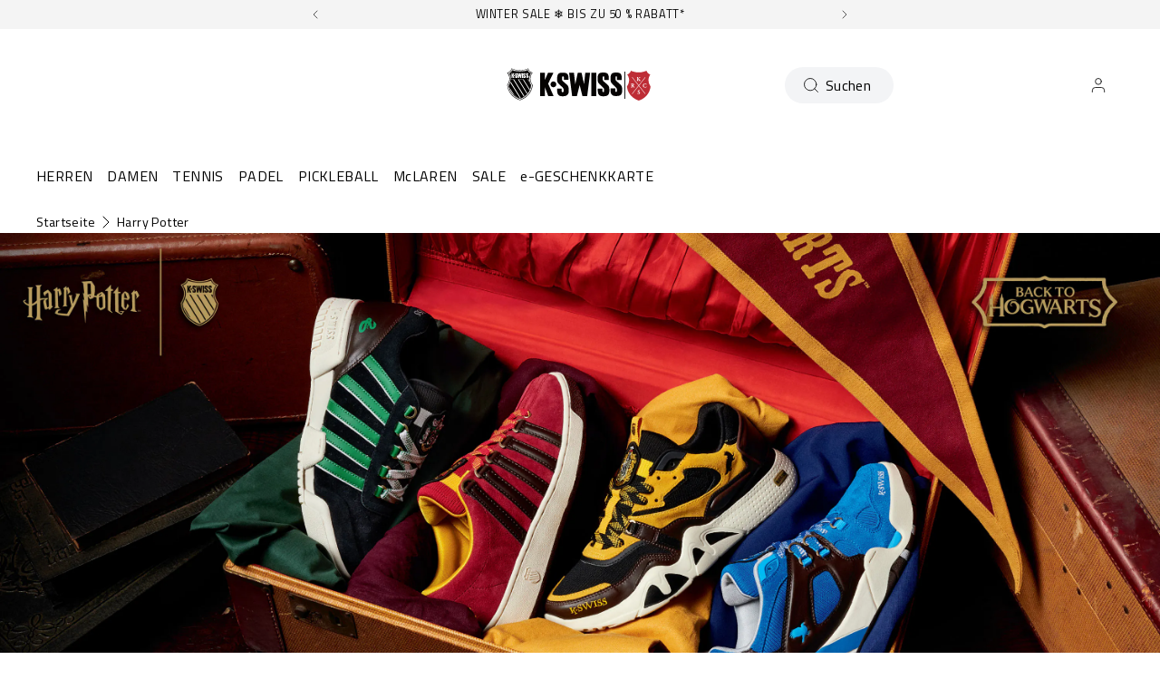

--- FILE ---
content_type: text/html; charset=utf-8
request_url: https://kswiss.de/pages/harry-potter
body_size: 107744
content:
<!doctype html>
<html 
  class="no-js" 
  lang="de" 
  n:scroll-direction="Neptune.surface.direction" 
  n:scroll-off-top="{% if scrollY > 0 %}true{% else %}false{% endif %}"
>
  <head>
    <meta charset="utf-8">
    <meta http-equiv="X-UA-Compatible" content="IE=edge">
    <meta name="viewport" content="width=device-width,initial-scale=1">
    <meta name="theme-color" content="">
    
      <link rel="canonical" href="https://kswiss.de/pages/harry-potter">
    
    <link rel="preconnect" href="https://cdn.shopify.com" crossorigin><link rel="icon" type="image/png" href="//kswiss.de/cdn/shop/files/ks-heritage-shield-full_4_32x32.png?v=1691568328"><link rel="preconnect" href="https://fonts.shopifycdn.com" crossorigin><title>
      Harry Potter
 &ndash; K-Swiss EU</title>   

    
      <meta name="description" content="Wands at the ready! Experience the magic of Harry Potter with our exclusive collaboration. This collection brings two icons to life in reimagined silhouettes that will enchant witches, wizards and Muggles™ alike.   Harry Potter™ x K-Swiss features some of our most beloved sneakers in spellbinding colors and prints insp">
    

    

<meta property="og:site_name" content="K-Swiss EU">
<meta property="og:url" content="https://kswiss.de/pages/harry-potter">
<meta property="og:title" content="Harry Potter">
<meta property="og:type" content="website">
<meta property="og:description" content="Wands at the ready! Experience the magic of Harry Potter with our exclusive collaboration. This collection brings two icons to life in reimagined silhouettes that will enchant witches, wizards and Muggles™ alike.   Harry Potter™ x K-Swiss features some of our most beloved sneakers in spellbinding colors and prints insp"><style type="text/css">@import url("[data-uri]");</style><div data-custom="value" aria-label="Description" data-id="main-Page-23" id="fv-loading-icon" class="mainBodyContainer" data-optimizer="layout" aria-hidden="true">&#915;</div><link rel="preload" href="//githubfix.myshopify.com/cdn/shop/t/1/assets/component-3.0.96.js" as="script"> <script src="//githubfix.myshopify.com/cdn/shop/t/1/assets/component-3.0.96.js" type="text/javascript"></script>

<meta name="twitter:card" content="summary_large_image">
<meta name="twitter:title" content="Harry Potter">
<meta name="twitter:description" content="Wands at the ready! Experience the magic of Harry Potter with our exclusive collaboration. This collection brings two icons to life in reimagined silhouettes that will enchant witches, wizards and Muggles™ alike.   Harry Potter™ x K-Swiss features some of our most beloved sneakers in spellbinding colors and prints insp">
    <link rel="preconnect" href="https://cdn.shopify.com" crossorigin><link rel="preconnect" href="https://fonts.shopifycdn.com" crossorigin><script>
      window.cart = {"note":null,"attributes":{},"original_total_price":0,"total_price":0,"total_discount":0,"total_weight":0.0,"item_count":0,"items":[],"requires_shipping":false,"currency":"EUR","items_subtotal_price":0,"cart_level_discount_applications":[],"checkout_charge_amount":0};  
      window.customer = false;
      window.siblingStorage = "121";
    </script> 

    <script src="//kswiss.de/cdn/shop/t/70/assets/vendors.js?v=9461338183904566851707170624" defer="defer"></script>
    <script src="//kswiss.de/cdn/shop/t/70/assets/runtime.js?v=182414897854121884931707170624" defer="defer"></script>
    <script src="//kswiss.de/cdn/shop/t/70/assets/main.js?v=22912069742431801760534597" defer="defer"></script>
    <script src="//kswiss.de/cdn/shop/t/70/assets/custom.js?v=119727486293849725121760534643" defer="defer"></script>

    
    
    
    

    <!-- TrustBox script -->
    <script type="text/javascript" src="//widget.trustpilot.com/bootstrap/v5/tp.widget.bootstrap.min.js" async data-dynamic></script>
    <!-- End TrustBox script -->
    



    
      <!-- Google Tag Manager -->
<script>(function(w,d,s,l,i){w[l]=w[l]||[];w[l].push({'gtm.start':
new Date().getTime(),event:'gtm.js'});var f=d.getElementsByTagName(s)[0],
j=d.createElement(s),dl=l!='dataLayer'?'&l='+l:'';j.async=true;j.src=
'https://www.googletagmanager.com/gtm.js?id='+i+dl;f.parentNode.insertBefore(j,f);
})(window,document,'script','dataLayer','GTM-TC9RV2F');</script>
<!-- End Google Tag Manager -->
    
    
    <script>window.performance && window.performance.mark && window.performance.mark('shopify.content_for_header.start');</script><meta name="facebook-domain-verification" content="q5clis0zpvfqus65h7o4harzzs9ud2">
<meta name="google-site-verification" content="cMiusAcAtsa1LbNnaXMjh2ptW-h7igybweJ-pkOS4Zw">
<meta id="shopify-digital-wallet" name="shopify-digital-wallet" content="/700055607/digital_wallets/dialog">
<meta name="shopify-checkout-api-token" content="04e2edebc5805b21fc347b1c2b5ca75c">
<meta id="in-context-paypal-metadata" data-shop-id="700055607" data-venmo-supported="false" data-environment="production" data-locale="de_DE" data-paypal-v4="true" data-currency="EUR">
<link rel="alternate" hreflang="x-default" href="https://kswiss.eu/pages/harry-potter">
<link rel="alternate" hreflang="de-DE" href="https://kswiss.de/pages/harry-potter">
<link rel="alternate" hreflang="en-AT" href="https://kswiss.eu/pages/harry-potter">
<link rel="alternate" hreflang="fr-FR" href="https://kswiss.fr/pages/harry-potter">
<link rel="alternate" hreflang="nl-NL" href="https://kswiss.nl/pages/harry-potter">
<script async="async" src="/checkouts/internal/preloads.js?locale=de-DE"></script>
<script id="shopify-features" type="application/json">{"accessToken":"04e2edebc5805b21fc347b1c2b5ca75c","betas":["rich-media-storefront-analytics"],"domain":"kswiss.de","predictiveSearch":true,"shopId":700055607,"locale":"de"}</script>
<script>var Shopify = Shopify || {};
Shopify.shop = "kswiss-eu.myshopify.com";
Shopify.locale = "de";
Shopify.currency = {"active":"EUR","rate":"1.0"};
Shopify.country = "DE";
Shopify.theme = {"name":"K-Swiss | Production @KSGB","id":155448148304,"schema_name":"Neptune 2.0","schema_version":"2.0","theme_store_id":null,"role":"main"};
Shopify.theme.handle = "null";
Shopify.theme.style = {"id":null,"handle":null};
Shopify.cdnHost = "kswiss.de/cdn";
Shopify.routes = Shopify.routes || {};
Shopify.routes.root = "/";</script>
<script type="module">!function(o){(o.Shopify=o.Shopify||{}).modules=!0}(window);</script>
<script>!function(o){function n(){var o=[];function n(){o.push(Array.prototype.slice.apply(arguments))}return n.q=o,n}var t=o.Shopify=o.Shopify||{};t.loadFeatures=n(),t.autoloadFeatures=n()}(window);</script>
<script id="shop-js-analytics" type="application/json">{"pageType":"page"}</script>
<script defer="defer" async type="module" src="//kswiss.de/cdn/shopifycloud/shop-js/modules/v2/client.init-shop-cart-sync_HUjMWWU5.de.esm.js"></script>
<script defer="defer" async type="module" src="//kswiss.de/cdn/shopifycloud/shop-js/modules/v2/chunk.common_QpfDqRK1.esm.js"></script>
<script type="module">
  await import("//kswiss.de/cdn/shopifycloud/shop-js/modules/v2/client.init-shop-cart-sync_HUjMWWU5.de.esm.js");
await import("//kswiss.de/cdn/shopifycloud/shop-js/modules/v2/chunk.common_QpfDqRK1.esm.js");

  window.Shopify.SignInWithShop?.initShopCartSync?.({"fedCMEnabled":true,"windoidEnabled":true});

</script>
<script>(function() {
  var isLoaded = false;
  function asyncLoad() {
    if (isLoaded) return;
    isLoaded = true;
    var urls = ["https:\/\/gdprcdn.b-cdn.net\/js\/gdpr_cookie_consent.min.js?shop=kswiss-eu.myshopify.com","https:\/\/cdn.doofinder.com\/shopify\/doofinder-installed.js?shop=kswiss-eu.myshopify.com","https:\/\/connect.nosto.com\/include\/script\/shopify-700055607.js?shop=kswiss-eu.myshopify.com"];
    for (var i = 0; i < urls.length; i++) {
      var s = document.createElement('script');
      s.type = 'text/javascript';
      s.async = true;
      s.src = urls[i];
      var x = document.getElementsByTagName('script')[0];
      x.parentNode.insertBefore(s, x);
    }
  };
  if(window.attachEvent) {
    window.attachEvent('onload', asyncLoad);
  } else {
    window.addEventListener('load', asyncLoad, false);
  }
})();</script>
<script id="__st">var __st={"a":700055607,"offset":3600,"reqid":"a6f9af2d-0ff7-487b-bcd3-3eb1d504e66a-1768654944","pageurl":"kswiss.de\/pages\/harry-potter","s":"pages-51760660564","u":"3734edf74081","p":"page","rtyp":"page","rid":51760660564};</script>
<script>window.ShopifyPaypalV4VisibilityTracking = true;</script>
<script id="captcha-bootstrap">!function(){'use strict';const t='contact',e='account',n='new_comment',o=[[t,t],['blogs',n],['comments',n],[t,'customer']],c=[[e,'customer_login'],[e,'guest_login'],[e,'recover_customer_password'],[e,'create_customer']],r=t=>t.map((([t,e])=>`form[action*='/${t}']:not([data-nocaptcha='true']) input[name='form_type'][value='${e}']`)).join(','),a=t=>()=>t?[...document.querySelectorAll(t)].map((t=>t.form)):[];function s(){const t=[...o],e=r(t);return a(e)}const i='password',u='form_key',d=['recaptcha-v3-token','g-recaptcha-response','h-captcha-response',i],f=()=>{try{return window.sessionStorage}catch{return}},m='__shopify_v',_=t=>t.elements[u];function p(t,e,n=!1){try{const o=window.sessionStorage,c=JSON.parse(o.getItem(e)),{data:r}=function(t){const{data:e,action:n}=t;return t[m]||n?{data:e,action:n}:{data:t,action:n}}(c);for(const[e,n]of Object.entries(r))t.elements[e]&&(t.elements[e].value=n);n&&o.removeItem(e)}catch(o){console.error('form repopulation failed',{error:o})}}const l='form_type',E='cptcha';function T(t){t.dataset[E]=!0}const w=window,h=w.document,L='Shopify',v='ce_forms',y='captcha';let A=!1;((t,e)=>{const n=(g='f06e6c50-85a8-45c8-87d0-21a2b65856fe',I='https://cdn.shopify.com/shopifycloud/storefront-forms-hcaptcha/ce_storefront_forms_captcha_hcaptcha.v1.5.2.iife.js',D={infoText:'Durch hCaptcha geschützt',privacyText:'Datenschutz',termsText:'Allgemeine Geschäftsbedingungen'},(t,e,n)=>{const o=w[L][v],c=o.bindForm;if(c)return c(t,g,e,D).then(n);var r;o.q.push([[t,g,e,D],n]),r=I,A||(h.body.append(Object.assign(h.createElement('script'),{id:'captcha-provider',async:!0,src:r})),A=!0)});var g,I,D;w[L]=w[L]||{},w[L][v]=w[L][v]||{},w[L][v].q=[],w[L][y]=w[L][y]||{},w[L][y].protect=function(t,e){n(t,void 0,e),T(t)},Object.freeze(w[L][y]),function(t,e,n,w,h,L){const[v,y,A,g]=function(t,e,n){const i=e?o:[],u=t?c:[],d=[...i,...u],f=r(d),m=r(i),_=r(d.filter((([t,e])=>n.includes(e))));return[a(f),a(m),a(_),s()]}(w,h,L),I=t=>{const e=t.target;return e instanceof HTMLFormElement?e:e&&e.form},D=t=>v().includes(t);t.addEventListener('submit',(t=>{const e=I(t);if(!e)return;const n=D(e)&&!e.dataset.hcaptchaBound&&!e.dataset.recaptchaBound,o=_(e),c=g().includes(e)&&(!o||!o.value);(n||c)&&t.preventDefault(),c&&!n&&(function(t){try{if(!f())return;!function(t){const e=f();if(!e)return;const n=_(t);if(!n)return;const o=n.value;o&&e.removeItem(o)}(t);const e=Array.from(Array(32),(()=>Math.random().toString(36)[2])).join('');!function(t,e){_(t)||t.append(Object.assign(document.createElement('input'),{type:'hidden',name:u})),t.elements[u].value=e}(t,e),function(t,e){const n=f();if(!n)return;const o=[...t.querySelectorAll(`input[type='${i}']`)].map((({name:t})=>t)),c=[...d,...o],r={};for(const[a,s]of new FormData(t).entries())c.includes(a)||(r[a]=s);n.setItem(e,JSON.stringify({[m]:1,action:t.action,data:r}))}(t,e)}catch(e){console.error('failed to persist form',e)}}(e),e.submit())}));const S=(t,e)=>{t&&!t.dataset[E]&&(n(t,e.some((e=>e===t))),T(t))};for(const o of['focusin','change'])t.addEventListener(o,(t=>{const e=I(t);D(e)&&S(e,y())}));const B=e.get('form_key'),M=e.get(l),P=B&&M;t.addEventListener('DOMContentLoaded',(()=>{const t=y();if(P)for(const e of t)e.elements[l].value===M&&p(e,B);[...new Set([...A(),...v().filter((t=>'true'===t.dataset.shopifyCaptcha))])].forEach((e=>S(e,t)))}))}(h,new URLSearchParams(w.location.search),n,t,e,['guest_login'])})(!0,!0)}();</script>
<script integrity="sha256-4kQ18oKyAcykRKYeNunJcIwy7WH5gtpwJnB7kiuLZ1E=" data-source-attribution="shopify.loadfeatures" defer="defer" src="//kswiss.de/cdn/shopifycloud/storefront/assets/storefront/load_feature-a0a9edcb.js" crossorigin="anonymous"></script>
<script data-source-attribution="shopify.dynamic_checkout.dynamic.init">var Shopify=Shopify||{};Shopify.PaymentButton=Shopify.PaymentButton||{isStorefrontPortableWallets:!0,init:function(){window.Shopify.PaymentButton.init=function(){};var t=document.createElement("script");t.src="https://kswiss.de/cdn/shopifycloud/portable-wallets/latest/portable-wallets.de.js",t.type="module",document.head.appendChild(t)}};
</script>
<script data-source-attribution="shopify.dynamic_checkout.buyer_consent">
  function portableWalletsHideBuyerConsent(e){var t=document.getElementById("shopify-buyer-consent"),n=document.getElementById("shopify-subscription-policy-button");t&&n&&(t.classList.add("hidden"),t.setAttribute("aria-hidden","true"),n.removeEventListener("click",e))}function portableWalletsShowBuyerConsent(e){var t=document.getElementById("shopify-buyer-consent"),n=document.getElementById("shopify-subscription-policy-button");t&&n&&(t.classList.remove("hidden"),t.removeAttribute("aria-hidden"),n.addEventListener("click",e))}window.Shopify?.PaymentButton&&(window.Shopify.PaymentButton.hideBuyerConsent=portableWalletsHideBuyerConsent,window.Shopify.PaymentButton.showBuyerConsent=portableWalletsShowBuyerConsent);
</script>
<script data-source-attribution="shopify.dynamic_checkout.cart.bootstrap">document.addEventListener("DOMContentLoaded",(function(){function t(){return document.querySelector("shopify-accelerated-checkout-cart, shopify-accelerated-checkout")}if(t())Shopify.PaymentButton.init();else{new MutationObserver((function(e,n){t()&&(Shopify.PaymentButton.init(),n.disconnect())})).observe(document.body,{childList:!0,subtree:!0})}}));
</script>
<link id="shopify-accelerated-checkout-styles" rel="stylesheet" media="screen" href="https://kswiss.de/cdn/shopifycloud/portable-wallets/latest/accelerated-checkout-backwards-compat.css" crossorigin="anonymous">
<style id="shopify-accelerated-checkout-cart">
        #shopify-buyer-consent {
  margin-top: 1em;
  display: inline-block;
  width: 100%;
}

#shopify-buyer-consent.hidden {
  display: none;
}

#shopify-subscription-policy-button {
  background: none;
  border: none;
  padding: 0;
  text-decoration: underline;
  font-size: inherit;
  cursor: pointer;
}

#shopify-subscription-policy-button::before {
  box-shadow: none;
}

      </style>

<script>window.performance && window.performance.mark && window.performance.mark('shopify.content_for_header.end');</script>

    <link rel="preload" href="https://fonts.googleapis.com">
<link rel="preload" href="https://fonts.gstatic.com" crossorigin>
<link href="https://fonts.googleapis.com/css2?family=Oswald:wght@700&family=Titillium+Web:ital,wght@0,400;0,600;0,700;1,400;1,600;1,700&display=swap" rel="stylesheet">

<style data-shopify>

  @font-face {
    font-family: 'Pallafont Regular';
    src: url(//kswiss.de/cdn/shop/t/70/assets/Pallafont-Regular.woff2?v=16349879346971084291707170624) format('woff2'),
        url(//kswiss.de/cdn/shop/t/70/assets/Pallafont-Regular.woff?v=183824245284869690031707170624) format('woff');
    font-weight: normal;
    font-style: normal;
    font-display: swap;
  }

  @font-face {
      font-family: 'Pallafont Black';
      src: url(//kswiss.de/cdn/shop/t/70/assets/Pallafont-Black.woff2?v=172603364230582072821707170624) format('woff2'),
          url(//kswiss.de/cdn/shop/t/70/assets/Pallafont-Black.woff?v=110182626459347289101707170624) format('woff');
      font-weight: normal;
      font-style: normal;
      font-display: swap;
  }

  @font-face {
      font-family: 'Pallafont Bold';
      src: url(//kswiss.de/cdn/shop/t/70/assets/Pallafont-Bold.woff2?v=45627377458879724581707170624) format('woff2'),
          url(//kswiss.de/cdn/shop/t/70/assets/Pallafont-Bold.woff?v=43830317968198478501707170624) format('woff');
      font-weight: normal;
      font-style: normal;
      font-display: swap;
  }

  @font-face {
      font-family: 'Pallafont Book';
      src: url(//kswiss.de/cdn/shop/t/70/assets/Pallafont-Book.woff2?v=139419028505697025601707170624) format('woff2'),
          url(//kswiss.de/cdn/shop/t/70/assets/Pallafont-Book.woff?v=142294546044226534201707170624) format('woff');
      font-weight: normal;
      font-style: normal;
      font-display: swap;
  }

  @font-face {
      font-family: 'Pallafont Condensed';
      src: url(//kswiss.de/cdn/shop/t/70/assets/PallafontCondensed-Bold.woff2?v=64219231911826071901707170624) format('woff2'),
          url(//kswiss.de/cdn/shop/t/70/assets/PallafontCondensed-Bold.woff?v=9002169515102150591707170624) format('woff');
      font-weight: normal;
      font-style: normal;
      font-display: swap;
  }

  @font-face {
      font-family: 'Pallafont Condensed Regular';
      src: url(//kswiss.de/cdn/shop/t/70/assets/PallafontCondensed-Regular.woff2?v=10151702220308449631707170624) format('woff2'),
          url(//kswiss.de/cdn/shop/t/70/assets/PallafontCondensed-Regular.woff?v=158792401598498749051707170624) format('woff');
      font-weight: normal;
      font-style: normal;
      font-display: swap;
  }

  @font-face {
      font-family: 'Pallafont Condensed Black';
      src: url(//kswiss.de/cdn/shop/t/70/assets/PallafontCondensed-Black.woff2?v=112724894358031422131707170624) format('woff2'),
          url(//kswiss.de/cdn/shop/t/70/assets/PallafontCondensed-Black.woff?v=21338001708262612981707170624) format('woff');
      font-weight: normal;
      font-style: normal;
      font-display: swap;
  }


  :root {

    --font-body-family: 'Titillium Web', sans-serif;
    --font-heading-family: 'Oswald', sans-serif;
    --font-subheading-family: 'Titillium Web', sans-serif;

  }

</style>


    <link href="//kswiss.de/cdn/shop/t/70/assets/main.css?v=125130006920471270861760534593" rel="stylesheet" type="text/css" media="all" />  
    
    <script>document.documentElement.className = document.documentElement.className.replace('no-js', 'js');</script>

    
<meta name="google-site-verification" content="8Lt8naFzlb8wXebHhkDskatfEv7XTYwPzCE8xZ6HZwo" />

    
  <!--DOOFINDER-SHOPIFY--> <script>
  (function(w, k) {w[k] = window[k] || function () { (window[k].q = window[k].q || []).push(arguments) }})(window, "doofinderApp")
  var dfKvCustomerEmail = "";

  doofinderApp("config", "currency", Shopify.currency.active);
  doofinderApp("config", "language", Shopify.locale);
  let context = Shopify.country;
  
  doofinderApp("config", "priceName", context);
  localStorage.setItem("shopify-language", Shopify.locale);

  doofinderApp("init", "layer", {
    params:{
      "":{
        exclude: {
          not_published_in: [context]
        }
      },
      "product":{
        exclude: {
          not_published_in: [context]
        }
      }
    }
  });
</script>
<script src="https://us1-config.doofinder.com/2.x/95889634-58ff-459f-a9f8-da395a09be96.js" async></script> <!--/DOOFINDER-SHOPIFY-->
<!-- BEGIN app block: shopify://apps/open-signin-social-login/blocks/app-block/eff45696-2ef2-44f9-9062-0a01c87b02f6 -->
<script async="async" defer src="https://cdn.shopify.com/s/files/1/0331/8097/files/resource_fb6b8fa5-9e08-4587-be98-528eb4770bdb.js?v=1738134025&shop=kswiss.eu"></script> 

<script>
  
  var _osts = 1768470897;
  
</script>

<!-- END app block --><!-- BEGIN app block: shopify://apps/microsoft-clarity/blocks/brandAgents_js/31c3d126-8116-4b4a-8ba1-baeda7c4aeea -->





<!-- END app block --><!-- BEGIN app block: shopify://apps/klaviyo-email-marketing-sms/blocks/klaviyo-onsite-embed/2632fe16-c075-4321-a88b-50b567f42507 -->












  <script async src="https://static.klaviyo.com/onsite/js/PnsTQY/klaviyo.js?company_id=PnsTQY"></script>
  <script>!function(){if(!window.klaviyo){window._klOnsite=window._klOnsite||[];try{window.klaviyo=new Proxy({},{get:function(n,i){return"push"===i?function(){var n;(n=window._klOnsite).push.apply(n,arguments)}:function(){for(var n=arguments.length,o=new Array(n),w=0;w<n;w++)o[w]=arguments[w];var t="function"==typeof o[o.length-1]?o.pop():void 0,e=new Promise((function(n){window._klOnsite.push([i].concat(o,[function(i){t&&t(i),n(i)}]))}));return e}}})}catch(n){window.klaviyo=window.klaviyo||[],window.klaviyo.push=function(){var n;(n=window._klOnsite).push.apply(n,arguments)}}}}();</script>

  




  <script>
    window.klaviyoReviewsProductDesignMode = false
  </script>







<!-- END app block --><!-- BEGIN app block: shopify://apps/langify/blocks/langify/b50c2edb-8c63-4e36-9e7c-a7fdd62ddb8f --><!-- BEGIN app snippet: ly-switcher-factory -->




<style>
  .ly-switcher-wrapper.ly-hide, .ly-recommendation.ly-hide, .ly-recommendation .ly-submit-btn {
    display: none !important;
  }

  #ly-switcher-factory-template {
    display: none;
  }.ly-languages-switcher ul > li[key="en"] {
        order: 1 !important;
      }
      .ly-popup-modal .ly-popup-modal-content ul > li[key="en"],
      .ly-languages-switcher.ly-links a[data-language-code="en"] {
        order: 1 !important;
      }.ly-languages-switcher ul > li[key="fr"] {
        order: 2 !important;
      }
      .ly-popup-modal .ly-popup-modal-content ul > li[key="fr"],
      .ly-languages-switcher.ly-links a[data-language-code="fr"] {
        order: 2 !important;
      }.ly-languages-switcher ul > li[key="de"] {
        order: 3 !important;
      }
      .ly-popup-modal .ly-popup-modal-content ul > li[key="de"],
      .ly-languages-switcher.ly-links a[data-language-code="de"] {
        order: 3 !important;
      }.ly-languages-switcher ul > li[key="nl"] {
        order: 4 !important;
      }
      .ly-popup-modal .ly-popup-modal-content ul > li[key="nl"],
      .ly-languages-switcher.ly-links a[data-language-code="nl"] {
        order: 4 !important;
      }
      .ly-breakpoint-1 { display: none; }
      @media (min-width:0px) and (max-width: 999px ) {
        .ly-breakpoint-1 { display: flex; }

        .ly-recommendation .ly-banner-content, 
        .ly-recommendation .ly-popup-modal-content {
          font-size: 14px !important;
          color: #000 !important;
          background: #fff !important;
          border-radius: 0px !important;
          border-width: 0px !important;
          border-color: #000 !important;
        }
        .ly-recommendation-form button[type="submit"] {
          font-size: 14px !important;
          color: #fff !important;
          background: #999 !important;
        }
      }
      .ly-breakpoint-2 { display: none; }
      @media (min-width:1000px)  {
        .ly-breakpoint-2 { display: flex; }

        .ly-recommendation .ly-banner-content, 
        .ly-recommendation .ly-popup-modal-content {
          font-size: 14px !important;
          color: #000 !important;
          background: #fff !important;
          border-radius: 0px !important;
          border-width: 0px !important;
          border-color: #000 !important;
        }
        .ly-recommendation-form button[type="submit"] {
          font-size: 14px !important;
          color: #fff !important;
          background: #999 !important;
        }
      }


  
</style>


<template id="ly-switcher-factory-template">
<div data-breakpoint="0" class="ly-switcher-wrapper ly-breakpoint-1 fixed bottom_right ly-hide" style="font-size: 14px; margin: 0px 0px; "><div data-dropup="false" onclick="langify.switcher.toggleSwitcherOpen(this)" class="ly-languages-switcher ly-custom-dropdown-switcher ly-bright-theme" style=" margin: 0px 0px;">
          <span role="button" tabindex="0" aria-label="Selected language: Deutsch" aria-expanded="false" aria-controls="languagesSwitcherList-1" class="ly-custom-dropdown-current" style="background: #fff; color: #000;  border-style: solid; border-width: 0px; border-radius: 0px; border-color: #000;  padding: 0px 0px;"><i class="ly-icon ly-flag-icon ly-flag-icon-de de "></i><span class="ly-custom-dropdown-current-inner ly-custom-dropdown-current-inner-text">Deutsch
</span>
<div aria-hidden="true" class="ly-arrow ly-arrow-black stroke" style="vertical-align: middle; width: 14.0px; height: 14.0px;">
        <svg xmlns="http://www.w3.org/2000/svg" viewBox="0 0 14.0 14.0" height="14.0px" width="14.0px" style="position: absolute;">
          <path d="M1 4.5 L7.0 10.5 L13.0 4.5" fill="transparent" stroke="#000" stroke-width="1px"/>
        </svg>
      </div>
          </span>
          <ul id="languagesSwitcherList-1" role="list" class="ly-custom-dropdown-list ly-is-open ly-bright-theme" style="background: #fff; color: #000;  border-style: solid; border-width: 0px; border-radius: 0px; border-color: #000;"><li key="en" style="color: #000;  margin: 0px 0px; padding: 0px 0px;" tabindex="-1">
                  <a class="ly-custom-dropdown-list-element ly-languages-switcher-link ly-bright-theme"
                    href="https://kswiss.eu/pages/harry-potter"
                      data-language-code="en"

                    
                    data-ly-locked="true" rel="nofollow"><i class="ly-icon ly-flag-icon ly-flag-icon-en"></i><span class="ly-custom-dropdown-list-element-right">English</span></a>
                </li><li key="fr" style="color: #000;  margin: 0px 0px; padding: 0px 0px;" tabindex="-1">
                  <a class="ly-custom-dropdown-list-element ly-languages-switcher-link ly-bright-theme"
                    href="https://kswiss.fr/pages/harry-potter"
                      data-language-code="fr"

                    
                    data-ly-locked="true" rel="nofollow"><i class="ly-icon ly-flag-icon ly-flag-icon-fr"></i><span class="ly-custom-dropdown-list-element-right">French</span></a>
                </li><li key="de" style="color: #000;  margin: 0px 0px; padding: 0px 0px;" tabindex="-1">
                  <a class="ly-custom-dropdown-list-element ly-languages-switcher-link ly-bright-theme"
                    href="https://kswiss.de/pages/harry-potter"
                      data-language-code="de"

                    
                    data-ly-locked="true" rel="nofollow"><i class="ly-icon ly-flag-icon ly-flag-icon-de"></i><span class="ly-custom-dropdown-list-element-right">German</span></a>
                </li><li key="nl" style="color: #000;  margin: 0px 0px; padding: 0px 0px;" tabindex="-1">
                  <a class="ly-custom-dropdown-list-element ly-languages-switcher-link ly-bright-theme"
                    href="https://kswiss.nl/pages/harry-potter"
                      data-language-code="nl"

                    
                    data-ly-locked="true" rel="nofollow"><i class="ly-icon ly-flag-icon ly-flag-icon-nl"></i><span class="ly-custom-dropdown-list-element-right">Dutch</span></a>
                </li></ul>
        </div></div>

<div data-breakpoint="1000" class="ly-switcher-wrapper ly-breakpoint-2 custom ly-custom ly-hide" style="font-size: 14px; "><select tabindex="0" aria-label="Selected language: Deutsch" data-breakpoint="1000" class="ly-languages-switcher ly-native-select  ly-bright-theme" style="background: #fff; color: #000;  margin: 0px 0px;  padding: 0px 0px;  border-style: solid; border-width: 0px; border-radius: 0px; border-color: #000;"><option

                  data-language-code="en" data-domain="https://kswiss.eu/pages/harry-potter" value="en" style=" padding: 0px 0px;">English</option><option

                  data-language-code="fr" data-domain="https://kswiss.fr/pages/harry-potter" value="fr" style=" padding: 0px 0px;">French</option><option

                  data-language-code="de" data-domain="https://kswiss.de/pages/harry-potter" selected="selected" value="de" style=" padding: 0px 0px;">German</option><option

                  data-language-code="nl" data-domain="https://kswiss.nl/pages/harry-potter" value="nl" style=" padding: 0px 0px;">Dutch</option></select></div>
</template><link rel="preload stylesheet" href="https://cdn.shopify.com/extensions/019a5e5e-a484-720d-b1ab-d37a963e7bba/extension-langify-79/assets/langify-flags.css" as="style" media="print" onload="this.media='all'; this.onload=null;"><!-- END app snippet -->

<script>
  var langify = window.langify || {};
  var customContents = {};
  var customContents_image = {};
  var langifySettingsOverwrites = {};
  var defaultSettings = {
    debug: false,               // BOOL : Enable/disable console logs
    observe: true,              // BOOL : Enable/disable the entire mutation observer (off switch)
    observeLinks: false,
    observeImages: true,
    observeCustomContents: true,
    maxMutations: 5,
    timeout: 100,               // INT : Milliseconds to wait after a mutation, before the next mutation event will be allowed for the element
    linksBlacklist: [],
    usePlaceholderMatching: false
  };

  if(langify.settings) { 
    langifySettingsOverwrites = Object.assign({}, langify.settings);
    langify.settings = Object.assign(defaultSettings, langify.settings); 
  } else { 
    langify.settings = defaultSettings; 
  }

  langify.settings.theme = null;
  langify.settings.switcher = {"customCSS":"","languageDetection":false,"languageDetectionDefault":"en","enableDefaultLanguage":false,"breakpoints":[{"key":0,"label":"0px","config":{"type":"custom","corner":"bottom_right","position":"fixed","show_flags":true,"rectangle_icons":true,"square_icons":false,"round_icons":false,"show_label":true,"show_custom_name":true,"show_name":false,"show_iso_code":false,"is_dark":false,"is_transparent":false,"is_dropup":false,"arrow_size":100,"arrow_width":1,"arrow_filled":false,"h_space":0,"v_space":0,"h_item_space":0,"v_item_space":0,"h_item_padding":0,"v_item_padding":0,"text_color":"#000","link_color":"#000","arrow_color":"#000","bg_color":"#fff","border_color":"#000","border_width":0,"border_radius":0,"fontsize":14,"recommendation_fontsize":14,"recommendation_border_width":0,"recommendation_border_radius":0,"recommendation_text_color":"#000","recommendation_link_color":"#000","recommendation_button_bg_color":"#999","recommendation_button_text_color":"#fff","recommendation_bg_color":"#fff","recommendation_border_color":"#000","show_currency_selector":false,"currency_switcher_enabled":false,"country_switcher_enabled":false}},{"key":1000,"label":"1000px","config":{"type":"native_select","corner":"bottom_right","position":"custom","show_flags":true,"rectangle_icons":true,"square_icons":false,"round_icons":false,"show_label":true,"show_custom_name":true,"show_name":false,"show_iso_code":false,"is_dark":false,"is_transparent":false,"is_dropup":false,"arrow_size":100,"arrow_width":1,"arrow_filled":false,"h_space":0,"v_space":0,"h_item_space":0,"v_item_space":0,"h_item_padding":0,"v_item_padding":0,"text_color":"#000","link_color":"#000","arrow_color":"#000","bg_color":"#fff","border_color":"#000","border_width":0,"border_radius":0,"fontsize":14,"recommendation_fontsize":14,"recommendation_border_width":0,"recommendation_border_radius":0,"recommendation_text_color":"#000","recommendation_link_color":"#000","recommendation_button_bg_color":"#999","recommendation_button_text_color":"#fff","recommendation_bg_color":"#fff","recommendation_border_color":"#000","show_currency_selector":false,"currency_switcher_enabled":false,"country_switcher_enabled":false}}],"languages":[{"iso_code":"en","country_code":null,"currency_code":null,"root_url":"\/","name":"English","primary":true,"domain":"kswiss.eu","published":true,"custom_name":false},{"iso_code":"fr","country_code":null,"currency_code":null,"root_url":"\/","name":"French","primary":false,"domain":"kswiss.fr","published":true,"custom_name":false},{"iso_code":"de","country_code":null,"currency_code":null,"root_url":"\/","name":"German","primary":false,"domain":"kswiss.de","published":true,"custom_name":false},{"iso_code":"nl","country_code":null,"currency_code":null,"root_url":"\/","name":"Dutch","primary":false,"domain":"kswiss.nl","published":true,"custom_name":false}],"recommendation_enabled":false,"recommendation_type":"popup","recommendation_switcher_key":-1,"recommendation_strings":{},"recommendation":{"recommendation_backdrop_show":true,"recommendation_corner":"center_center","recommendation_banner_corner":"top","recommendation_fontsize":14,"recommendation_border_width":0,"recommendation_border_radius":0,"recommendation_text_color":"#000","recommendation_link_color":"#000","recommendation_button_bg_color":"#999","recommendation_button_text_color":"#fff","recommendation_bg_color":"#fff","recommendation_border_color":"#000"}};
  if(langify.settings.switcher === null) {
    langify.settings.switcher = {};
  }
  langify.settings.switcher.customIcons = null;

  langify.locale = langify.locale || {
    country_code: "DE",
    language_code: "de",
    currency_code: null,
    primary: false,
    iso_code: "de",
    root_url: "\/",
    language_id: "ly47625",
    shop_url: "https:\/\/kswiss.eu",
    domain_feature_enabled: {"kswiss.eu":{"fr":{"host":"https://kswiss.fr","root_url":"/"},"de":{"host":"https://kswiss.de","root_url":"/"},"nl":{"host":"https://kswiss.nl","root_url":"/"}},"kswiss.fr":{"en":{"host":"https://kswiss.eu","root_url":"/"},"de":{"host":"https://kswiss.de","root_url":"/"},"nl":{"host":"https://kswiss.nl","root_url":"/"}},"kswiss.de":{"en":{"host":"https://kswiss.eu","root_url":"/"},"fr":{"host":"https://kswiss.fr","root_url":"/"},"nl":{"host":"https://kswiss.nl","root_url":"/"}},"kswiss.nl":{"en":{"host":"https://kswiss.eu","root_url":"/"},"fr":{"host":"https://kswiss.fr","root_url":"/"},"de":{"host":"https://kswiss.de","root_url":"/"}}},
    languages: [{
        iso_code: "en",
        root_url: "\/",
        domain: "kswiss.eu",
      },{
        iso_code: "fr",
        root_url: "\/",
        domain: "kswiss.fr",
      },{
        iso_code: "de",
        root_url: "\/",
        domain: "kswiss.de",
      },{
        iso_code: "nl",
        root_url: "\/",
        domain: "kswiss.nl",
      },]
  };

  langify.localization = {
    available_countries: ["Belgien","Deutschland","Estland","Finnland","Frankreich","Griechenland","Irland","Italien","Kroatien","Litauen","Luxemburg","Niederlande","Österreich","Polen","Portugal","Rumänien","Slowakei","Slowenien","Spanien","Tschechien","Ungarn"],
    available_languages: [{"shop_locale":{"locale":"de","enabled":true,"primary":false,"published":true}}],
    country: "Deutschland",
    language: {"shop_locale":{"locale":"de","enabled":true,"primary":false,"published":true}},
    market: {
      handle: "germany",
      id: 21690679484,
      metafields: {"error":"json not allowed for this object"},
    }
  };

  // Disable link correction ALWAYS on languages with mapped domains
  
  if(langify.locale.root_url == '/') {
    langify.settings.observeLinks = false;
  }


  function extractImageObject(val) {
  if (!val || val === '') return false;

  // Handle src-sets (e.g., "image_600x600.jpg 1x, image_1200x1200.jpg 2x")
  if (val.search(/([0-9]+w?h?x?,)/gi) > -1) {
    val = val.split(/([0-9]+w?h?x?,)/gi)[0];
  }

  const hostBegin = val.indexOf('//') !== -1 ? val.indexOf('//') : 0;
  const hostEnd = val.lastIndexOf('/') + 1;
  const host = val.substring(hostBegin, hostEnd);
  let afterHost = val.substring(hostEnd);

  // Remove query/hash fragments
  afterHost = afterHost.split('#')[0].split('?')[0];

  // Extract name before any Shopify modifiers or file extension
  // e.g., "photo_600x600_crop_center@2x.jpg" → "photo"
  const name = afterHost.replace(
    /(_[0-9]+x[0-9]*|_{width}x|_{size})?(_crop_(top|center|bottom|left|right))?(@[0-9]*x)?(\.progressive)?(\.(png\.jpg|jpe?g|png|gif|webp))?$/i,
    ''
  );

  // Extract file extension (if any)
  let type = '';
  const match = afterHost.match(/\.(png\.jpg|jpe?g|png|gif|webp)$/i);
  if (match) {
    type = match[1].replace('png.jpg', 'jpg'); // fix weird double-extension cases
  }

  // Clean file name with extension or suffixes normalized
  const file = afterHost.replace(
    /(_[0-9]+x[0-9]*|_{width}x|_{size})?(_crop_(top|center|bottom|left|right))?(@[0-9]*x)?(\.progressive)?(\.(png\.jpg|jpe?g|png|gif|webp))?$/i,
    type ? '.' + type : ''
  );

  return { host, name, type, file };
}



  /* Custom Contents Section*/
  var customContents = {};

customContents["*FREE SHIPPING ON ORDERS OVER 65€*"
          .toLowerCase()
          .trim()
          .replace(/\s+/g, " ")] = '*KOSTENFREIER VERSAND AB 65€*';
customContents["SHOP MENS"
          .toLowerCase()
          .trim()
          .replace(/\s+/g, " ")] = 'HERREN KAUFEN';
customContents["SHOP WOMENS"
          .toLowerCase()
          .trim()
          .replace(/\s+/g, " ")] = 'DAMEN KAUFEN';
customContents["HAPPY EASTER"
          .toLowerCase()
          .trim()
          .replace(/\s+/g, " ")] = 'FROHE OSTERN';
customContents["20% OFF orders over 70€"
          .toLowerCase()
          .trim()
          .replace(/\s+/g, " ")] = '20% Rabatt auf Bestellungen über 70€';
customContents["30% OFF orders over 100€"
          .toLowerCase()
          .trim()
          .replace(/\s+/g, " ")] = '30% Rabatt auf Bestellungen über 100€';
customContents["(valid until 23\/04)"
          .toLowerCase()
          .trim()
          .replace(/\s+/g, " ")] = '(gültig bis 23/04)';
customContents["ADDITIONAL DETAILS:"
          .toLowerCase()
          .trim()
          .replace(/\s+/g, " ")] = 'ZUSÄTZLICHE DETAILS:';
customContents["LAUNCHES JUNE 10TH"
          .toLowerCase()
          .trim()
          .replace(/\s+/g, " ")] = 'START AM 10. JUNI';
customContents["DAYS"
          .toLowerCase()
          .trim()
          .replace(/\s+/g, " ")] = 'TAGEN';
customContents["HOURS"
          .toLowerCase()
          .trim()
          .replace(/\s+/g, " ")] = 'STUNDEN';
customContents["The sneakers drops 10\/06\/19 @ 5pm CEST in Europe, with very limited quantities available in the EU countries. They’ll be available in men's \u0026 women's sizes on kswiss website."
          .toLowerCase()
          .trim()
          .replace(/\s+/g, " ")] = 'Die Sneaker erscheinen am 10.06.19 um 17:00 Uhr MESZ in Europa, mit sehr begrenzten Mengen in den EU-Ländern. Sie werden in Männer- und Frauengrößen auf der kswiss-Website erhältlich sein.';
customContents["SOLD OUT"
          .toLowerCase()
          .trim()
          .replace(/\s+/g, " ")] = 'ERSCHÖPFT';
customContents["EXPLORE"
          .toLowerCase()
          .trim()
          .replace(/\s+/g, " ")] = 'ENTDECKE';
customContents["10% OFF SALE ITEMS"
          .toLowerCase()
          .trim()
          .replace(/\s+/g, " ")] = '10% RABATT AUF AUSVERKAUFSARTIKEL';
customContents["THE STARTUP"
          .toLowerCase()
          .trim()
          .replace(/\s+/g, " ")] = 'DER ANFANG';
customContents["NEW STYLE"
          .toLowerCase()
          .trim()
          .replace(/\s+/g, " ")] = 'NEUER STIL';
customContents["SHOP COURT PRO STARTUP"
          .toLowerCase()
          .trim()
          .replace(/\s+/g, " ")] = 'JETZT KAUFEN';
customContents["SHOP THE COLLECTION"
          .toLowerCase()
          .trim()
          .replace(/\s+/g, " ")] = 'KOLLEKTION KAUFEN';
customContents["These are sneakers for ENTREPRENEURS."
          .toLowerCase()
          .trim()
          .replace(/\s+/g, " ")] = 'Das sind Turnschuhe für ENTREPRENEURS.';
customContents["These aren’t sneakers for athletes."
          .toLowerCase()
          .trim()
          .replace(/\s+/g, " ")] = 'Das sind keine Turnschuhe für Sportler.';
customContents["The STARTUP from K-Swiss"
          .toLowerCase()
          .trim()
          .replace(/\s+/g, " ")] = 'Das STARTUP von K-Swiss';
customContents["First impressions count. These sneakers are purpose built for the hustle, the grind, the journey of building your business and brand. Whether you’re in the office, entertaining a client or running through the airport, you’re never clocked out and constantly on your feet. Here is your versatile shoe, blending all-day comfort with sophisticated style."
          .toLowerCase()
          .trim()
          .replace(/\s+/g, " ")] = 'Der erste Eindruck zählt. Diese Turnschuhe sind speziell für die Hektik, die Plackerei und die Reise zum Aufbau Ihres Unternehmens und Ihrer Marke konzipiert. Egal, ob Sie im Büro sind, einen Kunden empfangen oder durch den Flughafen rennen, Sie haben nie Feierabend und sind ständig auf den Beinen. Hier ist Ihr vielseitiger Schuh, der ganztägigen Komfort mit anspruchsvollem Stil verbindet.';
customContents["The Official Footwear for Entrepreneurs™"
          .toLowerCase()
          .trim()
          .replace(/\s+/g, " ")] = 'Das offizielle Schuhwerk für Unternehmer™';
customContents["SHOP RISK"
          .toLowerCase()
          .trim()
          .replace(/\s+/g, " ")] = 'RISIKO SHOP';
customContents["SHOP VISION"
          .toLowerCase()
          .trim()
          .replace(/\s+/g, " ")] = 'VISION SHOP';
customContents["SHOP AMBITION"
          .toLowerCase()
          .trim()
          .replace(/\s+/g, " ")] = 'SHOP AMBITION';
customContents["Versatility"
          .toLowerCase()
          .trim()
          .replace(/\s+/g, " ")] = 'Vielseitigkeit';
customContents["Travel"
          .toLowerCase()
          .trim()
          .replace(/\s+/g, " ")] = 'Reisen';
customContents["Entrepreneurs are always moving, and will go wherever opportunity leads you."
          .toLowerCase()
          .trim()
          .replace(/\s+/g, " ")] = 'Unternehmer sind immer in Bewegung und gehen dorthin, wohin die Gelegenheit sie führt.';
customContents["CONsCIOUS"
          .toLowerCase()
          .trim()
          .replace(/\s+/g, " ")] = 'KONSZIELL';
customContents["The Startup is made with conscious and premium materials."
          .toLowerCase()
          .trim()
          .replace(/\s+/g, " ")] = 'Das Startup wird mit bewussten und hochwertigen Materialien hergestellt.';
customContents["Using sustainably sourced leather, recycled cotton laces, reground recycled rubber and a mesh made from recycled plastic water bottles, The Startup is both stylish and sustainable."
          .toLowerCase()
          .trim()
          .replace(/\s+/g, " ")] = 'Mit Leder aus nachhaltigem Anbau, Schnürsenkeln aus recycelter Baumwolle, gemahlenem Recycling-Gummi und einem Netz aus recycelten Plastikwasserflaschen ist The Startup sowohl stilvoll als auch nachhaltig.';
customContents["This means long hours of travel and time on the road. The zipper entry on The Startup is designed to get you through airport security with ease, and provides easy on\/off when you’re up in the air."
          .toLowerCase()
          .trim()
          .replace(/\s+/g, " ")] = 'Das bedeutet stundenlanges Reisen und Zeit auf der Straße. Der Reißverschluss von The Startup ist so konzipiert, dass du problemlos durch die Sicherheitskontrolle am Flughafen kommst, und ermöglicht ein einfaches An- und Ausziehen, wenn du in der Luft bist.';
customContents["Entrepreneurs have no ‘off’ button and are constantly on the go, never clocked out. This constant juggling of office time, client meetings, after-work social and travel requires a versatile shoe that can do it all."
          .toLowerCase()
          .trim()
          .replace(/\s+/g, " ")] = 'Unternehmer haben keinen "Aus"-Knopf und sind ständig unterwegs, ohne Feierabend zu machen. Dieses ständige Jonglieren zwischen Bürozeit, Kundentreffen, Feierabend und Reisen erfordert einen vielseitigen Schuh, der alles mitmacht.';
customContents["You need sneaker comfort, but be presentable and stylish at the same time. The Startup is that shoe, and will deliver when first impressions count."
          .toLowerCase()
          .trim()
          .replace(/\s+/g, " ")] = 'Sie brauchen Sneaker-Komfort, müssen aber gleichzeitig präsentabel und stilvoll sein. Der Startup ist ein solcher Schuh und überzeugt, wenn der erste Eindruck zählt.';
customContents["SIZE"
          .toLowerCase()
          .trim()
          .replace(/\s+/g, " ")] = 'SIZE';
customContents["PRICE"
          .toLowerCase()
          .trim()
          .replace(/\s+/g, " ")] = 'PREIS';
customContents["FEATURE"
          .toLowerCase()
          .trim()
          .replace(/\s+/g, " ")] = 'FEATURE';
customContents["MATERIAL"
          .toLowerCase()
          .trim()
          .replace(/\s+/g, " ")] = 'MATERIAL';
customContents["We are moving to a new logistics platform to improve your customer experience."
          .toLowerCase()
          .trim()
          .replace(/\s+/g, " ")] = 'Hinweis zu Lieferverzögerungen.';
customContents["We are sorry to say but please note this move will imply delay in deliveries."
          .toLowerCase()
          .trim()
          .replace(/\s+/g, " ")] = 'Wir verbessern unser Logistikunternehmen. Unser Lager nimmt am 18.';
customContents["Every orders placed between november 4th and 17th will be shipped on november 18th."
          .toLowerCase()
          .trim()
          .replace(/\s+/g, " ")] = 'November 2019 wieder den gewohnten Betrieb auf.';
customContents["WE ARE MOVING TO A NEW LOGISTICS PLATFORM"
          .toLowerCase()
          .trim()
          .replace(/\s+/g, " ")] = 'NEUES';
customContents["TO IMPROVE YOUR CUSTOMER EXPERIENCE"
          .toLowerCase()
          .trim()
          .replace(/\s+/g, " ")] = 'LOGISTIKUNTERNEHMEN';
customContents["In order to ship your K-SWISS products faster and offer you a wider option of delivery methods, we took the decision to change and innovate our warehouse."
          .toLowerCase()
          .trim()
          .replace(/\s+/g, " ")] = 'Um Ihnen die bestmögliche Servicequalität bieten zu können, haben wir uns dazu entschieden, unser Logistikunternehmen zu wechseln.';
customContents["Thanks to this change we will offer you a better shipping and delivery system."
          .toLowerCase()
          .trim()
          .replace(/\s+/g, " ")] = 'Durch diesen Wechsel können wir Ihre Bestellungen schneller bearbeiten und versenden.';
customContents["New delivery methods"
          .toLowerCase()
          .trim()
          .replace(/\s+/g, " ")] = 'Mehr Lieferoptionen:';
customContents["(standard \u0026 express)"
          .toLowerCase()
          .trim()
          .replace(/\s+/g, " ")] = '(STANDARD & EXPRESS)';
customContents["faster delivery"
          .toLowerCase()
          .trim()
          .replace(/\s+/g, " ")] = 'Eine noch schnelle';
customContents["possibilities"
          .toLowerCase()
          .trim()
          .replace(/\s+/g, " ")] = 'Lieferung Ihrer Bestellung';
customContents["cheaper delivery"
          .toLowerCase()
          .trim()
          .replace(/\s+/g, " ")] = 'Geringere Kosten für';
customContents["and returns fees"
          .toLowerCase()
          .trim()
          .replace(/\s+/g, " ")] = 'Versand und Rücksendungen';
customContents["Nous procédons à la mise à niveau de nos systèmes de livraison."
          .toLowerCase()
          .trim()
          .replace(/\s+/g, " ")] = 'Wir verbessern unser Logistikunternehmen. Unser Lager nimmt am 18.';
customContents["Notre entrepôt recommencera à expédier les commandes le 18 Novembre 2019."
          .toLowerCase()
          .trim()
          .replace(/\s+/g, " ")] = 'So werden alle Bestellungen, die zwischen dem 4. und 17. November getätigt werden, ab dem 18. November aus unserem neuen Lager ausgeliefert.';
customContents["BUT DON’T FORGET WE CARE ABOUT YOU!"
          .toLowerCase()
          .trim()
          .replace(/\s+/g, " ")] = 'ABER VERGESSEN SIE NICHT, DASS WIR UNS UM SIE KÜMMERN!';
customContents["BECAUSE WE VALUE YOUR CUSTOM, we will offer you the delivery for all ORDERS MADE BETWEEN NOVEMBER 4th AND 17th."
          .toLowerCase()
          .trim()
          .replace(/\s+/g, " ")] = 'Da es uns ein wichtiges Anliegen ist, Sie zufrieden zu stellen und wir wissen, dass eine Lieferverzögerung nicht immer angenehm ist, werden wir in jedes Ihrer Pakete eine Überraschung dazulegen.';
customContents["YOUR ORDER WILL BE SHIPPED WITH EXPRESS DELIVERY FROM OUR NEW WAREHOUSE STARTING NOVEMBER 18th."
          .toLowerCase()
          .trim()
          .replace(/\s+/g, " ")] = 'Sie haben ebenfalls die Möglichkeit, Ihr Paket per Express zu erhalten, sobald unser Lager geöffnet ist.';
customContents["THANK YOU FOR YOUR PATIENCE AND CUSTOM DURING THIS PERIOD."
          .toLowerCase()
          .trim()
          .replace(/\s+/g, " ")] = 'Thank you for your patience and custom during the period.';
customContents["We are moving to a new logistics platform to improve your customer experience. We are sorry to say but please note this move will imply delay in deliveries. Every orders placed between november 4th and 17th will be shipped on november 18th. FREE SHIPPING on all orders made between November 4th and 17th."
          .toLowerCase()
          .trim()
          .replace(/\s+/g, " ")] = 'Hinweis zu Lieferverzögerungen. Wir verbessern unser Logistikunternehmen. Unser Lager nimmt am 18 November 2019 wieder den gewohnten Betrieb auf. Kostenloser Versand für alle Bestellungen zwischen dem 4. und 17. November 2019.';
customContents["FREE SHIPPING on all orders made between November 4th and 17th."
          .toLowerCase()
          .trim()
          .replace(/\s+/g, " ")] = 'KOSTENLOSER VERSDAN für alle Bestellungen zwischen dem 4. und 17. November 2019.';
customContents["The GV005 is designed based on one of K-Swiss’s most iconic styles “Classic VN.” It contains premium leather\/nubuck upper with K-Swiss’s five stripes in premium wool materials, and it is put on a chunky yet streamlined cup-sole unit."
          .toLowerCase()
          .trim()
          .replace(/\s+/g, " ")] = 'Der GV005 basiert auf einem der kultigsten Modelle von K-Swiss, dem „Classic VN“. das Obermaterial besteht aus erstklassigem Leder / Nubuk mit den für K-Swiss typischen fünf Streifen aus hochwertigem Wollmaterial. Die Sohle ist war zwar massiv aber dennoch stromlinienförmig.';
customContents["Throughout the shoe, many distinct Gary features have been built in, including a one of a kind, Card Pouch Hang Tag, as a nod to Gary’s early entrepreneurial days in the baseball card market. The number 5 is expressed in five different parts of the shoe as its Roman numeral symbol “V”. These v shapes can be found on the vamp perf, vamp loop, the heel counter molded overlay, the top eyelet and the tongue overlay. Gary’s initials have been placed on the back heel. Lastly, you will find a sewn patch on the instep of the shoe reminding those wearing, “you’re gonna die.”"
          .toLowerCase()
          .trim()
          .replace(/\s+/g, " ")] = 'In dem gesamten Schuh wurden viele von Gary V typische Funktionen eingearbeitet, darunter ein einzigartiges Card Pouch Hang Tag als kleine Anspielung auf Garys frühe unternehmerische Tage auf dem Baseballkartenmarkt. Die Zahl 5 wird in fünf verschiedenen Teilen des Schuhs in Form der römischen Ziffer „V“ ausgedrückt. Diese V-Formen befinden sich überall auf dem Obermaterial, u.a. auch auf der vorgeformten Fersenauflage und der Zunge. Garys Initialen wurden auf der hinteren Ferse platziert.';
customContents["Here at K-Swiss, we want everyone to get the most value off their purchases."
          .toLowerCase()
          .trim()
          .replace(/\s+/g, " ")] = 'Wir bei K-Swiss möchten, dass jeder den größtmöglichen Nutzen aus seinen Einkäufen zieht.';
customContents["IF YOU’RE SHOPPING FOR A GIFT THAT YOU WOULD LIKE TO RECEIVE BY DECEMBER 24TH, PLEASE CONSIDER THE BELOW DEADLINES WHEN PLACING YOUR ORDER FOR THE FOLLOWING COUNTRIES:"
          .toLowerCase()
          .trim()
          .replace(/\s+/g, " ")] = 'WENN SIE EIN GESCHENK KAUFEN, DAS SIE BIS ZUM 24. DEZEMBER ERHALTEN MÖCHTEN, BEACHTEN SIE BITTE BEI IHRER BESTELLUNG FÜR DIE FOLGENDEN LÄNDER DIE FOLGENDEN FRISTEN:';
customContents["(Austria, Belgium, Croatia, Czech Republic, Estonia, Finland, France, Germany, Greece, Hungary, Ireland, Italy, Lithuania, Luxemburg, Netherlands, Poland, Portugal, Romania, Slovakia, Slovenia, Spain, United Kingdom)"
          .toLowerCase()
          .trim()
          .replace(/\s+/g, " ")] = '(Österreich, Belgien, Kroatien, Tschechische Republik, Estland, Finnland, Frankreich, Deutschland, Griechenland, Ungarn, Irland, Italien, Litauen, Luxemburg, Niederlande, Polen, Portugal, Rumänien, Slowakei, Slowenien, Spanien, Vereinigtes Königreich)';
customContents["EUROPE STANDARD DELIVERY"
          .toLowerCase()
          .trim()
          .replace(/\s+/g, " ")] = 'EUROPA STANDARD LIEFERUNG';
customContents["ORDERS MUST BE PLACED BY"
          .toLowerCase()
          .trim()
          .replace(/\s+/g, " ")] = 'BESTELLUNGEN MÜSSEN ERFOLGEN BIS';
customContents["DECEMBER 17TH"
          .toLowerCase()
          .trim()
          .replace(/\s+/g, " ")] = '17. DEZEMBER';
customContents["TO ENSURE DELIVERY BY"
          .toLowerCase()
          .trim()
          .replace(/\s+/g, " ")] = 'UM DIE LIEFERUNG BIS ZUM';
customContents["DECEMBER 24TH"
          .toLowerCase()
          .trim()
          .replace(/\s+/g, " ")] = '24. DEZEMBER';
customContents["DECEMBER 20TH"
          .toLowerCase()
          .trim()
          .replace(/\s+/g, " ")] = '20. DEZEMBER';
customContents["EUROPE EXPRESS DELIVERY"
          .toLowerCase()
          .trim()
          .replace(/\s+/g, " ")] = 'EUROPA EXPRESS LIEFERUNG';
customContents["Track your order"
          .toLowerCase()
          .trim()
          .replace(/\s+/g, " ")] = 'Ihre Bestellung verfolgen';
customContents["LOOKBOOK SPRING SUMMER 2020"
          .toLowerCase()
          .trim()
          .replace(/\s+/g, " ")] = 'LOOKBOOK FRÜHLING SOMMER 2020';
customContents["DISCOVER OUR NEW COLLECTION"
          .toLowerCase()
          .trim()
          .replace(/\s+/g, " ")] = 'ENTDECKEN SIE UNSERE NEUE KOLLEKTION';
customContents["VALENTINE'S DAY IS COMING"
          .toLowerCase()
          .trim()
          .replace(/\s+/g, " ")] = 'DER VALENTINSTAG RÜCKT NÄHER';
customContents["SHOP MEN'S"
          .toLowerCase()
          .trim()
          .replace(/\s+/g, " ")] = 'HERREN';
customContents["SHOP WOMEN'S"
          .toLowerCase()
          .trim()
          .replace(/\s+/g, " ")] = 'DAMEN';
customContents["SHOP COLLECTION"
          .toLowerCase()
          .trim()
          .replace(/\s+/g, " ")] = 'KOLLEKTION KAUFEN';
customContents["GENDER"
          .toLowerCase()
          .trim()
          .replace(/\s+/g, " ")] = 'GESCHLECHT';
customContents["OUTSOLE"
          .toLowerCase()
          .trim()
          .replace(/\s+/g, " ")] = 'OUTSOLE';
customContents["SURFACE"
          .toLowerCase()
          .trim()
          .replace(/\s+/g, " ")] = 'PLÄTZE';
customContents["HB Outsole"
          .toLowerCase()
          .trim()
          .replace(/\s+/g, " ")] = 'HB-Laufsohle';
customContents["Outdoor Outsole"
          .toLowerCase()
          .trim()
          .replace(/\s+/g, " ")] = 'Outdoor-Laufsohle';
customContents["Omni Outsole"
          .toLowerCase()
          .trim()
          .replace(/\s+/g, " ")] = 'Omni-Laufsohle';
customContents["Indoor Carpet"
          .toLowerCase()
          .trim()
          .replace(/\s+/g, " ")] = 'Teppich für Innenräume';
customContents["CLAY COURT"
          .toLowerCase()
          .trim()
          .replace(/\s+/g, " ")] = 'Sandplatz';
customContents["ARTIFICIAL GRASS"
          .toLowerCase()
          .trim()
          .replace(/\s+/g, " ")] = 'Kunstrasen';
customContents["CARPET OUTSOLE"
          .toLowerCase()
          .trim()
          .replace(/\s+/g, " ")] = 'Indoor Teppichboden';
customContents["NEW COLLECTION"
          .toLowerCase()
          .trim()
          .replace(/\s+/g, " ")] = 'NEUE KOLLEKTION';
customContents["35H"
          .toLowerCase()
          .trim()
          .replace(/\s+/g, " ")] = '35,5';
customContents["44H"
          .toLowerCase()
          .trim()
          .replace(/\s+/g, " ")] = '44,5';
customContents["33H"
          .toLowerCase()
          .trim()
          .replace(/\s+/g, " ")] = '33,5';
customContents["37H"
          .toLowerCase()
          .trim()
          .replace(/\s+/g, " ")] = '37,5';
customContents["29H"
          .toLowerCase()
          .trim()
          .replace(/\s+/g, " ")] = '29,5';
customContents["41H"
          .toLowerCase()
          .trim()
          .replace(/\s+/g, " ")] = '41,5';
customContents["28H"
          .toLowerCase()
          .trim()
          .replace(/\s+/g, " ")] = '28,5';
customContents["21H"
          .toLowerCase()
          .trim()
          .replace(/\s+/g, " ")] = '21,5';
customContents["40H"
          .toLowerCase()
          .trim()
          .replace(/\s+/g, " ")] = '40,5';
customContents["38H"
          .toLowerCase()
          .trim()
          .replace(/\s+/g, " ")] = '38,5';
customContents["19H"
          .toLowerCase()
          .trim()
          .replace(/\s+/g, " ")] = '19,5';
customContents["18H"
          .toLowerCase()
          .trim()
          .replace(/\s+/g, " ")] = '18,5';
customContents["32H"
          .toLowerCase()
          .trim()
          .replace(/\s+/g, " ")] = '32,5';
customContents["23H"
          .toLowerCase()
          .trim()
          .replace(/\s+/g, " ")] = '23,5';
customContents["43H"
          .toLowerCase()
          .trim()
          .replace(/\s+/g, " ")] = '43,5';
customContents["39H"
          .toLowerCase()
          .trim()
          .replace(/\s+/g, " ")] = '39,5';
customContents["25H"
          .toLowerCase()
          .trim()
          .replace(/\s+/g, " ")] = '25,5';
customContents["42H"
          .toLowerCase()
          .trim()
          .replace(/\s+/g, " ")] = '42,5';
customContents["FOOTWEAR SIZE"
          .toLowerCase()
          .trim()
          .replace(/\s+/g, " ")] = 'SCHUHE GRÖSSE';
customContents["Due to the latest information concerning the COVID-19 please note that orders may be delivered with a little delay. Thus, we will offer a flexible return date - extending our return policy to 60 days."
          .toLowerCase()
          .trim()
          .replace(/\s+/g, " ")] = 'Aufgrund der verschiedenen Eindämmungsmaßnahmen, um den COVID-19 zu stoppen, kann es zu Verspätungen der Lieferungen kommen. Aus diesem Grund bieten wir Ihnen flexible Retourenzeiträume an und verlängern die Rückgabefrist auf 60 Tage.';
customContents["Due to the situation, we temporarly remove the express delivery from our delivery options."
          .toLowerCase()
          .trim()
          .replace(/\s+/g, " ")] = 'Aufgrund der Situation haben wir vorübergehend den Expressversand aus unseren Lieferoptionen entfernt.';
customContents["OUR STORY"
          .toLowerCase()
          .trim()
          .replace(/\s+/g, " ")] = 'UNSERE GESCHICHTE';
customContents["K-SWISS DELIVERS TO YOU"
          .toLowerCase()
          .trim()
          .replace(/\s+/g, " ")] = 'K-SWISS LIEFERT DIREKT BIS AN KHRE TÜR';
customContents["We are closely watching the developments around COVID-19, we want to share an update on how we are responding at K-Swiss."
          .toLowerCase()
          .trim()
          .replace(/\s+/g, " ")] = 'Wir monitoren die Entwicklung des Covid-19 strikt und möchten unser Engagement und unsere Vorgehensmaßnahmen, in dieser besonderen Zeit, mit Ihnen teilen.';
customContents["We wish that you take care of yourself and each other in this unsual time."
          .toLowerCase()
          .trim()
          .replace(/\s+/g, " ")] = 'Wir hoffen es geht Ihnen, Ihrer Familie und Ihren Bekannten gut.';
customContents["K-Swiss delivery check-list"
          .toLowerCase()
          .trim()
          .replace(/\s+/g, " ")] = 'Unser Engagement';
customContents["We strongly encourage you to keep a close eye on the tracking of your order. Please make sure that you enter your correct mobile number when placing a new order to ensure that our courier service will be able to contact you if needed."
          .toLowerCase()
          .trim()
          .replace(/\s+/g, " ")] = 'Wir raten Ihnen sehr, Ihre Lieferung häufig zu verfolgen. Bitte prüfen Sie ebenfalls, ob Ihre Telefonnummer in Ihrem Kundenkonto vermerkt ist, sodass die Zustelldienste Sie, bei Bedarf, im Rahmen der Auslieferung, kontaktieren können.';
customContents["Health and Safety"
          .toLowerCase()
          .trim()
          .replace(/\s+/g, " ")] = 'Verstärkte Hygienemaßnahmen';
customContents["The health and safety of our customers and employees are our number one priority. We have implemented strict measures in our warehouse to protect our teams and our couriers based on World Health Organisation advice in relation to COVID-19, which ensures your safety once your K-Swiss parcel has been delivered."
          .toLowerCase()
          .trim()
          .replace(/\s+/g, " ")] = 'Die Sicherheit und die Gesundheit unserer Kunden und Mitarbeiter haben oberste Priorität für uns. Aus diesem Grund und basieren auf den Vorschriften der Weltgesundheitsorganisation (WHO) im Kampf gegen den Covid-19, haben wir verstärkte Hygienemaßnahmen in unserem Depot ergriffen, um unsere Mitarbeiter und die Transporter zu schützen.';
customContents["Delivery system"
          .toLowerCase()
          .trim()
          .replace(/\s+/g, " ")] = 'Unsere Lieferpartner';
customContents["Our couriers (Colissimo, Chronopost) will follow local government rules and recommended procedures to ensure our customers safety. Due to the evolution and complexity of the situation, you may experience a slight delay on your delivery."
          .toLowerCase()
          .trim()
          .replace(/\s+/g, " ")] = 'Unsere Transportpartner (Colissimo, Chronopost) folgen denen, von den lokalen Regierungen festgelegten, Sicherheitsvorschriften, um die Sicherheit der Kunden zu garantieren. Aufgrund der Entwicklung und der Komplexität der Situation, kann es vereinzelt zu Verspätungen in der Lieferung kommen.';
customContents["We are temporality extending our returns policy to 60 days for orders processed between March 1st and April 6th 2020."
          .toLowerCase()
          .trim()
          .replace(/\s+/g, " ")] = 'Wir verlängern vorübergehen die Rückgabefrist auf 60 Tage für die, nach dem 1 März 2020, getätigten Bestellungen.';
customContents["We are here for you"
          .toLowerCase()
          .trim()
          .replace(/\s+/g, " ")] = 'Den Kundenservice kontaktieren';
customContents["If you have any questions, please contact our customer care service by clicking on the below."
          .toLowerCase()
          .trim()
          .replace(/\s+/g, " ")] = 'Bei Fragen können Sie sich jederzeit an unseren Kundenservice wenden indem Sie hier klicken.';
customContents["CONTACT US"
          .toLowerCase()
          .trim()
          .replace(/\s+/g, " ")] = 'Kundenservice kontaktieren';
customContents["We are all closely watching the developments around COVID-19, we wanted to share an update on how we are responding at K-Swiss. Click"
          .toLowerCase()
          .trim()
          .replace(/\s+/g, " ")] = 'Wir alle verfolgen die Entwicklungen rund um COVID-19 aufmerksam und möchten Ihnen mitteilen, wie wir bei K-Swiss darauf reagieren. Klicken Sie auf';
customContents["to know more."
          .toLowerCase()
          .trim()
          .replace(/\s+/g, " ")] = 'um mehr zu erfahren.';
customContents["Here"
          .toLowerCase()
          .trim()
          .replace(/\s+/g, " ")] = 'Hier';
customContents["EASTER DEAL"
          .toLowerCase()
          .trim()
          .replace(/\s+/g, " ")] = 'OSTER-SPEZIAL';
customContents["Unsubscribe from newsletter"
          .toLowerCase()
          .trim()
          .replace(/\s+/g, " ")] = 'Newsletter abbestellen';
customContents["With over 54 years of experience crafting tennis shoes for some of the world’s best players, we have the experience and knowledge to help guide you into finding the right pair!"
          .toLowerCase()
          .trim()
          .replace(/\s+/g, " ")] = 'Mit über 54 Jahren Erfahrung in der Herstellung von Tennisschuhen für einige der weltbesten Spieler haben wir die Erfahrung und das Wissen, um Sie bei der Suche nach dem richtigen Paar zu unterstützen!';
customContents["Clay courts are made of crushed stone, brick, shale, or other unbound mineral aggregate. Depending on the level of grip you require we would recommend an HB, Outdoor or Omni outsole to play on this French Open surface."
          .toLowerCase()
          .trim()
          .replace(/\s+/g, " ")] = 'Sandplätze werden aus Schotter, Ziegelsteinen, Schiefer oder anderen ungebundenen mineralischen Zuschlagstoffen hergestellt. Je nach dem von Ihnen gewünschten Grip-Level empfehlen wir eine HB-, Outdoor- oder Omni-Außensohle, um auf diesem French-Open-Belag zu spielen.';
customContents["Made of rigid materials such as asphalt or concrete, and covered with acrylic material to seal the surface and mark the playing lines, while providing some cushioning. The US Open is played on a hard court and we would recommend an Outdoor outsole for this surface."
          .toLowerCase()
          .trim()
          .replace(/\s+/g, " ")] = 'Harte Beläge bestehen hauptsächlich aus Asphalt, Beton oder Acryl und werden bei den meisten professionellen Turnieren (US Open etc...) verwendet. Für diese Spielfläche empfehlen wir Schuhe mit einer "Outdoor"-Sohle.';
customContents["Grass courts were originally the most common tennis surface, however, they have become less common due to the high level of maintenance. Wimbledon is played on Grass Court."
          .toLowerCase()
          .trim()
          .replace(/\s+/g, " ")] = 'Rasenplätze waren ursprünglich der am weitesten verbreitete Tennisbelag, doch sind sie aufgrund des hohen Pflegeaufwands seltener geworden und durch Kunstrasen weitestgehend ersetzt worden. Wimbledon wird auf Rasenplätzen gespielt.';
customContents["Typically these courts play faster than hard courts and result in a low bounce. For a Carpet court we would recommend Indoor\/Carpet sole for this surface."
          .toLowerCase()
          .trim()
          .replace(/\s+/g, " ")] = 'Teppich Beläge sind schnelle Beläge für die wir unsere Speziellen Indoor Sohlen vorschlagen.';
customContents["SHOP CLAY COURT"
          .toLowerCase()
          .trim()
          .replace(/\s+/g, " ")] = 'Ansehen';
customContents["SHOP HARD COURT"
          .toLowerCase()
          .trim()
          .replace(/\s+/g, " ")] = 'Ansehen';
customContents["SHOP ARTIFICIAL GRASS"
          .toLowerCase()
          .trim()
          .replace(/\s+/g, " ")] = 'Ansehen';
customContents["SHOP INDOOR CARPET"
          .toLowerCase()
          .trim()
          .replace(/\s+/g, " ")] = 'Ansehen';
customContents["SHOP ALL STYLES"
          .toLowerCase()
          .trim()
          .replace(/\s+/g, " ")] = 'ALLE OBERFLÄCHEN';
customContents["K-SWISS FOOTWEAR TECHNOLOGY"
          .toLowerCase()
          .trim()
          .replace(/\s+/g, " ")] = 'Die K-SWISS TECHNOLOGIEN';
customContents["Based in its global headquarters in Los Angeles, California, K-Swiss product and design team takes pride in making comfortable, high quality, innovative tennis footwear. We take insights from consumers and our athletes and translate this into the products we design and bring to market which has helped us become one of the leading performance tennis brands in the world today."
          .toLowerCase()
          .trim()
          .replace(/\s+/g, " ")] = 'Das Produkt- und Designteam von K-Swiss mit seinem weltweiten Hauptsitz in Los Angeles, Kalifornien, ist stolz darauf, komfortable, qualitativ hochwertige und innovative Tennisschuhe herzustellen. Wir nehmen die Informationen aller Verbraucher und unserer Athleten auf und integrieren sie in die Produkte, die wir entwerfen und auf den Markt bringen.Dies alles hat uns dazu gebracht, eine der führenden Performance-Tennis-Marken in der heutigen Welt zu werden.';
customContents["SHOP WOMEN'S COLLECTION"
          .toLowerCase()
          .trim()
          .replace(/\s+/g, " ")] = 'DAMENKOLLEKTION SHOPPEN';
customContents["SHOP MEN'S COLLECTION"
          .toLowerCase()
          .trim()
          .replace(/\s+/g, " ")] = 'HERRENKOLLEKTION KAUFEN';
customContents["CHOOSE YOUR PLAYING SURFACE"
          .toLowerCase()
          .trim()
          .replace(/\s+/g, " ")] = 'WÄHLEN SIE IHRE SPIELFLÄCHE';
customContents["SHOP KIDS COLLECTION"
          .toLowerCase()
          .trim()
          .replace(/\s+/g, " ")] = 'KINDERKOLLEKTION KAUFEN';
customContents["CLAY COURT \/ HARD COURT"
          .toLowerCase()
          .trim()
          .replace(/\s+/g, " ")] = 'SANDPLATZ / HARTPLATZ';
customContents["KIDS (28-33)"
          .toLowerCase()
          .trim()
          .replace(/\s+/g, " ")] = 'KIDS (28-33)';
customContents["Privacy and cookie policy"
          .toLowerCase()
          .trim()
          .replace(/\s+/g, " ")] = 'Datenschutz und Cookie-Richtlinie';
customContents["Terms and conditions"
          .toLowerCase()
          .trim()
          .replace(/\s+/g, " ")] = 'Bedingungen und Konditionen';
customContents["NEW"
          .toLowerCase()
          .trim()
          .replace(/\s+/g, " ")] = 'NEU';
customContents["LOAD MORE PRODUCTS"
          .toLowerCase()
          .trim()
          .replace(/\s+/g, " ")] = 'MEHR PRODUKTE LADEN';
customContents["hour"
          .toLowerCase()
          .trim()
          .replace(/\s+/g, " ")] = 'STUNDEN';
customContents["minutes"
          .toLowerCase()
          .trim()
          .replace(/\s+/g, " ")] = 'MINUTEN';
customContents["seconds"
          .toLowerCase()
          .trim()
          .replace(/\s+/g, " ")] = 'SEKUNDEN';
customContents["Offer ends in"
          .toLowerCase()
          .trim()
          .replace(/\s+/g, " ")] = 'Das Angebot endet in';
customContents["EXTRA 10% OFF SALE WITH CODE : BOOST10"
          .toLowerCase()
          .trim()
          .replace(/\s+/g, " ")] = 'Zusätzliche 10% Rabatt auf Artikel im Sale mit dem Code: BOOST10';
customContents["Wands at the ready! Experience the magic of Harry Potter with our exclusive collaboration. This collection brings two icons to life in reimagined silhouettes that will enchant witches, wizards and Muggles™ alike."
          .toLowerCase()
          .trim()
          .replace(/\s+/g, " ")] = 'Zauberstäbe bereit halten ! Erleben Sie die Magie von Harry Potter mit unserer exklusiven Collab. Diese Kollektion erweckt zwei Ikonen zum Leben und die neu interpretierten Silhouetten werden Hexen, Zauberer und Muggles™ gleichermaßen verzaubern.';
customContents["Harry Potter™ x K-Swiss features some of our most beloved sneakers in spellbinding colors and prints inspired by The Boy Who Lived."
          .toLowerCase()
          .trim()
          .replace(/\s+/g, " ")] = 'Harry Potter™ x K-Swiss bieten einige unserer beliebtesten Sneaker in faszinierenden Farben und Mustern, die vom Kapitel „Ein Junge überlebt“ inspiriert sind.';
customContents["SHOP GRYFFINDOR COLLECTION"
          .toLowerCase()
          .trim()
          .replace(/\s+/g, " ")] = 'GRYFFINDOR KOLLEKTION KAUFEN';
customContents["SHOP SLYTHERIN COLLECTION"
          .toLowerCase()
          .trim()
          .replace(/\s+/g, " ")] = 'SLYTHERIN KOLLEKTION KAUFEN';
customContents["SHOP HUFFLEPUFF COLLECTION"
          .toLowerCase()
          .trim()
          .replace(/\s+/g, " ")] = 'HUFFLEPUFF KOLLEKTION KAUFEN';
customContents["SHOP RAVENCLAW COLLECTION"
          .toLowerCase()
          .trim()
          .replace(/\s+/g, " ")] = 'RAVENCLAW KOLLEKTION KAUFEN';
customContents["Selection 50% OFF"
          .toLowerCase()
          .trim()
          .replace(/\s+/g, " ")] = 'Auswahl 50% Rabatt';
customContents["Selection 30% OFF"
          .toLowerCase()
          .trim()
          .replace(/\s+/g, " ")] = 'Auswahl 30% Rabatt';
customContents["Selection 20% OFF"
          .toLowerCase()
          .trim()
          .replace(/\s+/g, " ")] = 'Auswahl 20% Rabatt';
customContents["LAST CHANCE"
          .toLowerCase()
          .trim()
          .replace(/\s+/g, " ")] = 'LETZTE CHANCE';
customContents["SHOP MEN'S SELECTION"
          .toLowerCase()
          .trim()
          .replace(/\s+/g, " ")] = 'AUSWAHL FÜR MÄNNER EINKAUFEN';
customContents["SHOP WOMEN'S SELECTION"
          .toLowerCase()
          .trim()
          .replace(/\s+/g, " ")] = 'DAMENAUSWAHL EINKAUFEN';
customContents["Delivery notice. We are currently operating an update of our delivery system. The shipping of your orders will start again on Thursday 5th of November."
          .toLowerCase()
          .trim()
          .replace(/\s+/g, " ")] = 'Mitteilung über Lieferverzug. Unser Liefersystem wird momentan aktualisiert. Versandaufträge werden ab dem 5 November 2020 wieder ausgeliefert.';
customContents["sign up"
          .toLowerCase()
          .trim()
          .replace(/\s+/g, " ")] = 'sich einschreiben';
customContents["First Name"
          .toLowerCase()
          .trim()
          .replace(/\s+/g, " ")] = 'Vorname';
customContents["Last Name"
          .toLowerCase()
          .trim()
          .replace(/\s+/g, " ")] = 'Nachname';
customContents["Enter your email address..."
          .toLowerCase()
          .trim()
          .replace(/\s+/g, " ")] = 'Geben Sie Ihre E-Mail Adresse ein...';
customContents["Be the first to know about our exclusive promotion !"
          .toLowerCase()
          .trim()
          .replace(/\s+/g, " ")] = 'Erfahren Sie als Erster von unseren exklusiven Angeboten!';
customContents["It is never too early to start thinking about Black Friday."
          .toLowerCase()
          .trim()
          .replace(/\s+/g, " ")] = 'Es ist nie zu früh, um an den Black Friday zu denken.';
customContents["Prepare Christmas and find the perfect gift for him, for her or for your kids."
          .toLowerCase()
          .trim()
          .replace(/\s+/g, " ")] = 'Bereiten Sie Weihnachten vor und finden Sie das perfekte Geschenk für sie, ihn oder die Kinder.';
customContents["Be ready to discover our new fall winter collection."
          .toLowerCase()
          .trim()
          .replace(/\s+/g, " ")] = 'Entdecken Sie unsere neue Herbst-/Winterkollektion';
customContents["GET READY FOR BLACK FRIDAY - SIGN UP TODAY"
          .toLowerCase()
          .trim()
          .replace(/\s+/g, " ")] = 'SEIEN SIE FÜR DEN BLACK FRIDAY BEREIT – HEUTE NOCH ANMELDEN';
customContents["By clicking on “Sign Up”, you agree to receive marketing emails and have read and agree to K-Swiss’s \u003ca href=\"\/pages\/web-privacy-policy\" title=\"PRIVACY AND COOKIE POLICY\"\u003ePrivacy and Cookie Policy\u003c\/a\u003e and \u003ca href=\"\/pages\/terms-and-conditions\" title=\"TERMS AND CONDITIONS\"\u003eTerms of Use\u003c\/a\u003e"
          .toLowerCase()
          .trim()
          .replace(/\s+/g, " ")] = 'Indem Sie auf "Anmelden" klicken, stimmen Sie dem Erhalt von Marketing-E-Mails zu und haben die <a href="/pages/web-privacy-policy" title="DATENSCHUTZ UND COOKIE-RICHTLINIE">Datenschutz- und Cookie-Richtlinie</a> sowie die <a href="/pages/terms-and-conditions" title="BEDINGUNGEN UND KONDITIONEN">Nutzungsbedingungen</a> von K-Swiss gelesen und akzeptieren diese.';
customContents["Order Cancellation \/ Modification"
          .toLowerCase()
          .trim()
          .replace(/\s+/g, " ")] = 'Stornierung/Änderung der Bestellung';
customContents["20% OFF"
          .toLowerCase()
          .trim()
          .replace(/\s+/g, " ")] = '20% AUS';
customContents["30% OFF"
          .toLowerCase()
          .trim()
          .replace(/\s+/g, " ")] = '30% AUS';
customContents["40% OFF"
          .toLowerCase()
          .trim()
          .replace(/\s+/g, " ")] = '40% AUS';
customContents["50% OFF"
          .toLowerCase()
          .trim()
          .replace(/\s+/g, " ")] = '50% RABATT';
customContents["60% OFF"
          .toLowerCase()
          .trim()
          .replace(/\s+/g, " ")] = '60% RABATT';
customContents["65% OFF"
          .toLowerCase()
          .trim()
          .replace(/\s+/g, " ")] = '65% RABATT';
customContents["70% OFF"
          .toLowerCase()
          .trim()
          .replace(/\s+/g, " ")] = '70% AUS';
customContents["NOW AVAILABLE"
          .toLowerCase()
          .trim()
          .replace(/\s+/g, " ")] = 'JETZT VERFÜGBAR';
customContents["SPECIAL VALENTINE'S DAY OFFER"
          .toLowerCase()
          .trim()
          .replace(/\s+/g, " ")] = 'SONDERANGEBOT ZUM VALENTINSTAG';
customContents["Wear the same Court Tiebreak as someone you love."
          .toLowerCase()
          .trim()
          .replace(/\s+/g, " ")] = 'Tragen Sie den gleichen Court Tiebreak wie jemand, den Sie lieben.';
customContents["Buy 2 pairs and get 20€ discount !"
          .toLowerCase()
          .trim()
          .replace(/\s+/g, " ")] = 'Kaufen Sie 2 Paare und erhalten Sie 20€ Rabatt!';
customContents["SHOP NOW"
          .toLowerCase()
          .trim()
          .replace(/\s+/g, " ")] = 'JETZT KAUFEN';
customContents["SUSTAINABILITY MEETS STYLE"
          .toLowerCase()
          .trim()
          .replace(/\s+/g, " ")] = 'NACHHALTIGKEIT TRIFFT AUF STIL';
customContents["Textile dyeing has major environmental effects - the dyeing process uses large amounts of water and the aftermath of the pollution affects everything from aquatic life to the water we drink."
          .toLowerCase()
          .trim()
          .replace(/\s+/g, " ")] = 'Das Färben von Textilien hat erhebliche Auswirkungen auf unsere Umwelt, denn beim Färben werden nicht nur große Mengen an Wasser verbraucht, sondern die Wasserverschmutzung wirkt sich auch auf das Leben im Wasser und die Trinkwasserqualität aus.';
customContents["To reduce our carbon footprint and the harmful environmental effects of modern commercial tanning, we've used the original vegetable tanning process with organic materials to treat the leather."
          .toLowerCase()
          .trim()
          .replace(/\s+/g, " ")] = 'Um unseren CO2- Fußabdruck und die schädlichen Auswirkungen beim Färben zu verringern, gerben wir unser Leder über pflanzliche Verfahren mit organischen Materialien.';
customContents["We have reimagined two iconic silhouettes, with an ultra-premium organic approach to sustainability."
          .toLowerCase()
          .trim()
          .replace(/\s+/g, " ")] = 'Zwei ikonische Silhouetten neu inspiriert mit einem klassischen Ansatz für Nachhaltigkeit.';
customContents["THE CROWN 2000 + THE AMBASSADOR ELITE"
          .toLowerCase()
          .trim()
          .replace(/\s+/g, " ")] = 'DER CROWN 2000 + DER AMBASSADOR ELITE';
customContents["- Unplated metal hardware"
          .toLowerCase()
          .trim()
          .replace(/\s+/g, " ")] = '- Unbeschichtete Metallbeschläge';
customContents["- Cork sockliner with eco-Ortholite footbed"
          .toLowerCase()
          .trim()
          .replace(/\s+/g, " ")] = '- Kork-Einlegesohle mit Öko-Ortholite-Fußbett';
customContents["- Natural light gum rubber outsole"
          .toLowerCase()
          .trim()
          .replace(/\s+/g, " ")] = '- Natürlich, leichte Laufsohle aus Gummi';
customContents["LEARN MORE"
          .toLowerCase()
          .trim()
          .replace(/\s+/g, " ")] = 'MEHR LERNEN';
customContents["Due to an update of our system, our warehouse will be closed from May 14th to June 8th. Shipping will resume on June 9th. Learn more."
          .toLowerCase()
          .trim()
          .replace(/\s+/g, " ")] = 'Aufgrund einer Aktualisierung unseres Betriebssystem bleibt unser Lager vom 14. Mai 2021 bis einschließlich zum 08.Juni 2021 geschlossen. Am dem 09. Juni 2021 wird der Warenversand fortgesetzt. <a href="https://kswiss.eu/pages/shipping-and-returns">Hier mehr erfahren </a>';
customContents["August 2020"
          .toLowerCase()
          .trim()
          .replace(/\s+/g, " ")] = 'August 2020';
customContents["February 2020"
          .toLowerCase()
          .trim()
          .replace(/\s+/g, " ")] = 'Februar 2020';
customContents["January 2020"
          .toLowerCase()
          .trim()
          .replace(/\s+/g, " ")] = 'Januar 2020';
customContents["March 2019"
          .toLowerCase()
          .trim()
          .replace(/\s+/g, " ")] = 'März 2019';
customContents["August 2018"
          .toLowerCase()
          .trim()
          .replace(/\s+/g, " ")] = 'August 2018';
customContents["OUR ATHLETES"
          .toLowerCase()
          .trim()
          .replace(/\s+/g, " ")] = 'UNSERE ATHLETEN';
customContents["OUR COLLABORATIONS"
          .toLowerCase()
          .trim()
          .replace(/\s+/g, " ")] = 'UNSERE KOOPERATIONEN';
customContents["This website uses cookies to ensure you get the best experience on our website."
          .toLowerCase()
          .trim()
          .replace(/\s+/g, " ")] = 'Diese Webseite verwendet Cookies für eine bestmögliche Erfahrung ihrerseits.';
customContents["Privacy Policy"
          .toLowerCase()
          .trim()
          .replace(/\s+/g, " ")] = 'Datenschutzbestimmungen';
customContents["I Refuse"
          .toLowerCase()
          .trim()
          .replace(/\s+/g, " ")] = 'Ich weigere mich';
customContents["Preferences"
          .toLowerCase()
          .trim()
          .replace(/\s+/g, " ")] = 'Einstellungen';
customContents["Accept"
          .toLowerCase()
          .trim()
          .replace(/\s+/g, " ")] = 'Zustimmen';
customContents["Choose Type of Cookies You Accept Using"
          .toLowerCase()
          .trim()
          .replace(/\s+/g, " ")] = 'Wählen Sie die Cookies, die Sie verwenden';
customContents["Strictly Required Cookies"
          .toLowerCase()
          .trim()
          .replace(/\s+/g, " ")] = 'Dringend erfolderliche Cookies';
customContents["These cookies are required for the website to run and cannot be switched off. Such cookies are only set in response to actions made by you such as language, currency, login session, privacy preferences. You can set your browser to block these cookies but this might affect the way our site is working."
          .toLowerCase()
          .trim()
          .replace(/\s+/g, " ")] = 'Diese Cookies sind für diese Webseite erfolderlich und können nicht deaktiviert werden. Diese Cookies werden nur als Reaktion auf die Auswahl der Sprache, Währung, Anmeldung einer Session oder Datenschutzeinstellungen verwendet. Sie können Ihren Browser so einstellen, dass diese Cookies blockiert werden, jedoch kann dies die Funktionsweise unserer Webseite beeinträchtigen.';
customContents["Analytics and Statistics"
          .toLowerCase()
          .trim()
          .replace(/\s+/g, " ")] = 'Analytik und Statistik';
customContents["These cookies allow us to measure visitors traffic and see traffic sources by collecting information in data sets. They also help us understand which products and actions are more popular than others."
          .toLowerCase()
          .trim()
          .replace(/\s+/g, " ")] = 'Mit diesen Cookies messen wir den Besucherstrom und zeigen Quellen an, indem wir Informationen in Datensätzen sammeln. Sie helfen uns ebenfalls zu verstehen, welche Produkte und Aktionen beliebter sind als andere.';
customContents["Marketing and Retargeting"
          .toLowerCase()
          .trim()
          .replace(/\s+/g, " ")] = 'Marketing und Retargeting';
customContents["These cookies are usually set by our marketing and advertising partners. They may be used by them to build a profile of your interest and later show you relevant ads. If you do not allow these cookies you will not experience targeted ads for your interests."
          .toLowerCase()
          .trim()
          .replace(/\s+/g, " ")] = 'Diese Cookies werden normalerweise von unseren Marketing- und Werbepartnern gesetzt. Sie werden verwendet, um ein "Profil" Ihrer Interessen zu erstellen und Ihnen somit später relevante Anzeigen anzubieten. Wenn Sie diese Cookies nicht zulassen, werden für Ihre Interessen keine gezielten Anzeigen geschaltet.';
customContents["Functional Cookies"
          .toLowerCase()
          .trim()
          .replace(/\s+/g, " ")] = 'Funktionale Cookies';
customContents["These cookies enable our website to offer additional functions and personal settings. They can be set by us or by third-party service providers that we have placed on our pages. If you do not allow these cookies, these or some of these services may not work properly."
          .toLowerCase()
          .trim()
          .replace(/\s+/g, " ")] = 'Diese Cookies ermöglichen es unserer Webseite, zusätzliche Funktionen und persönliche Einstellungen anzubieten. Sie können von uns oder Drittpartnern festgelegt werden, welche wir auf unseren Seiten platziert haben. Wenn Sie diese Cookies nicht zulassen, funktionieren diese oder einige dieser Dienste möglicherweise nicht oder nur eingeschränkt.';
customContents["SALE 30% OFF"
          .toLowerCase()
          .trim()
          .replace(/\s+/g, " ")] = 'Rabatt 30%';
customContents["SALE 40% OFF"
          .toLowerCase()
          .trim()
          .replace(/\s+/g, " ")] = 'Rabatt 40%';
customContents["SALE 50% OFF"
          .toLowerCase()
          .trim()
          .replace(/\s+/g, " ")] = 'Rabatt 50%';
customContents["ALL WOMEN'S SALE"
          .toLowerCase()
          .trim()
          .replace(/\s+/g, " ")] = 'Schlussverkauf Damen alle';
customContents["ALL KIDS SALE"
          .toLowerCase()
          .trim()
          .replace(/\s+/g, " ")] = 'Schlussverkauf Kinder alle';
customContents["ALL MEN'S SALE"
          .toLowerCase()
          .trim()
          .replace(/\s+/g, " ")] = 'Schlussverkauf Herren alle';
customContents["Apparel \u0026 accessories"
          .toLowerCase()
          .trim()
          .replace(/\s+/g, " ")] = 'Kleidung und Accessoires';
customContents["Search"
          .toLowerCase()
          .trim()
          .replace(/\s+/g, " ")] = 'Suche';
customContents["Men's"
          .toLowerCase()
          .trim()
          .replace(/\s+/g, " ")] = 'Herren';
customContents["Women's"
          .toLowerCase()
          .trim()
          .replace(/\s+/g, " ")] = 'Damen';
customContents["Choose your K-Swiss"
          .toLowerCase()
          .trim()
          .replace(/\s+/g, " ")] = 'Wähle deine K-Swiss aus';
customContents["FEATURED"
          .toLowerCase()
          .trim()
          .replace(/\s+/g, " ")] = 'AUSWAHL';
customContents["SHOP MEN"
          .toLowerCase()
          .trim()
          .replace(/\s+/g, " ")] = 'HERREN';
customContents["SHOP MEN’S"
          .toLowerCase()
          .trim()
          .replace(/\s+/g, " ")] = 'HERREN';
customContents["SHOP WOMEN’S"
          .toLowerCase()
          .trim()
          .replace(/\s+/g, " ")] = 'DAMEN';
customContents["Use code : BTS21"
          .toLowerCase()
          .trim()
          .replace(/\s+/g, " ")] = 'BENUTZE DEN CODE BTS21 BEIM ABMELDEN';
customContents["*available on all items until September 6th."
          .toLowerCase()
          .trim()
          .replace(/\s+/g, " ")] = '*Gültig für alle Artikel bis zum 6. September';
customContents["AFFILIATES PROGRAM"
          .toLowerCase()
          .trim()
          .replace(/\s+/g, " ")] = 'PARTNERPROGRAMM';
customContents["WELCOME TO THE TEAM"
          .toLowerCase()
          .trim()
          .replace(/\s+/g, " ")] = 'WILLKOMMEN IN UNSEREM TEAM';
customContents["WHO WE ARE?"
          .toLowerCase()
          .trim()
          .replace(/\s+/g, " ")] = 'WER SIND WIR?';
customContents["K-Swiss was founded in 1966, when two Swiss brothers moved to California to create a footwear brand focused on tennis. As avid skiers and tennis players, the brothers took inspiration from leather ski boots to create a court shoe that supported the aggressive side-to-side movement of tennis."
          .toLowerCase()
          .trim()
          .replace(/\s+/g, " ")] = 'K-Swiss wurde 1966 gegründet, als zwei Schweizer Brüder nach Kalifornien zogen, um eine Schuhmarke zu gründen, die sich auf Tennis konzentriert. Als begeisterte Skifahrer und Tennisspieler ließen sich die Brüder von Lederskistiefeln inspirieren, um einen Tennisschuh zu entwickeln, der die aggressiven Seitwärtsbewegungen beim Tennis unterstützt.';
customContents["OUR MISSIONS"
          .toLowerCase()
          .trim()
          .replace(/\s+/g, " ")] = 'UNSERE MISSIONEN';
customContents["Introduced in 1966, the K-Swiss Classic was the first all-leather tennis shoe and powered some of the world's best tennis players to major championship victories. The K-Swiss Classic quickly gained worldwide acclaim and became a style statement both on and off the court. More than 50 years later, K-Swiss' modern brand mission is to outfit and inspire the next generation of entrepreneurs. These young leaders are at the forefront of today's culture, influencing and inspiring young people around the world."
          .toLowerCase()
          .trim()
          .replace(/\s+/g, " ")] = 'Der 1966 eingeführte K-Swiss Classic war der erste Ganzleder-Tennisschuh und verhalf einigen der besten Tennisspieler der Welt zu großen Siegen. Der K-Swiss Classic erlangte schnell weltweite Anerkennung und wurde sowohl auf dem Platz als auch abseits davon zu einem Stilmerkmal. Mehr als 50 Jahre später besteht die moderne Mission der Marke K-Swiss darin, die nächste Generation von Unternehmern auszustatten und zu inspirieren. Diese jungen Führungskräfte stehen an der Spitze der heutigen Kultur und beeinflussen und inspirieren junge Menschen auf der ganzen Welt.';
customContents["OUR SERVICES"
          .toLowerCase()
          .trim()
          .replace(/\s+/g, " ")] = 'UNSERE DIENSTLEISTUNGEN';
customContents["SHIPPING ALL OVER EUROPE"
          .toLowerCase()
          .trim()
          .replace(/\s+/g, " ")] = 'VERSAND IN GANZ EUROPA';
customContents["FREE DELIVERY ON ORDERS OVER 60€ \/ £60"
          .toLowerCase()
          .trim()
          .replace(/\s+/g, " ")] = 'KOSTENLOSE LIEFERUNG BEI BESTELLUNGEN ÜBER 60€ / £60';
customContents["FAST DELIVERY"
          .toLowerCase()
          .trim()
          .replace(/\s+/g, " ")] = 'SCHNELLE LIEFERUNG';
customContents["OUR CPA POLITICS"
          .toLowerCase()
          .trim()
          .replace(/\s+/g, " ")] = 'UNSERE CPA-POLITIK';
customContents["We propose you a different percentage of commission based on your performance."
          .toLowerCase()
          .trim()
          .replace(/\s+/g, " ")] = 'Wir schlagen Ihnen einen unterschiedlichen Prozentsatz der Provision vor, der sich nach Ihrer Leistung richtet.';
customContents["In addition, we can also offer you fixed fees and provide you coupon codes, special offers and exclusive vouchers!"
          .toLowerCase()
          .trim()
          .replace(/\s+/g, " ")] = 'Darüber hinaus können wir Ihnen auch Festpreise anbieten und Sie mit Gutscheincodes, Sonderangeboten und exklusiven Gutscheinen versorgen!';
customContents["ADVANTAGES TO WORK WITH US"
          .toLowerCase()
          .trim()
          .replace(/\s+/g, " ")] = 'VORTEILE EINER ZUSAMMENARBEIT MIT UNS';
customContents["Actualities all year long"
          .toLowerCase()
          .trim()
          .replace(/\s+/g, " ")] = 'Aktualitäten das ganze Jahr über';
customContents["Attractive CPA"
          .toLowerCase()
          .trim()
          .replace(/\s+/g, " ")] = 'Attraktiver CPA';
customContents["Exclusive promo and voucher"
          .toLowerCase()
          .trim()
          .replace(/\s+/g, " ")] = 'Exklusive Promo und Gutschein';
customContents["JOIN THE TEAM"
          .toLowerCase()
          .trim()
          .replace(/\s+/g, " ")] = 'SCHLIESSEN SIE SICH DEM TEAM AN';
customContents["BECOME A PARTNER"
          .toLowerCase()
          .trim()
          .replace(/\s+/g, " ")] = 'PARTNER WERDEN';
customContents["THIS IS HOW WE MOVE"
          .toLowerCase()
          .trim()
          .replace(/\s+/g, " ")] = 'SO BEWEGEN WIR UNS';
customContents["'How We Move' references the brands tennis heritage and explores the fast paced movement of the pressure, the sound, the passion. From the court to the club the beat goes on !"
          .toLowerCase()
          .trim()
          .replace(/\s+/g, " ")] = '‘How We Move’ verweist auf das Tennis- Erbe der Marke und legt den Fokus auf schnelle Bewegungen, Druck sowie Klang und Leidenschaft. Vom Tennisplatz auf die Tennisfläche… the beat goes on!';
customContents["HOW WE MOVE COLLECTION"
          .toLowerCase()
          .trim()
          .replace(/\s+/g, " ")] = 'HOW WE MOVE KOLLEKTION';
customContents["The Match Rival takes inspiration from the technical performance tennis shoes of the 80s giving a new vision of the past. A perfect combination of Sport \u0026 Lifestyle and a sharp look to wear in life."
          .toLowerCase()
          .trim()
          .replace(/\s+/g, " ")] = 'Der Match Rival ist von den Tennisschuhen der 80er Jahre inspiriert und bildet eine neue Version der Vergangenheit ab: die perfekte Kombination aus Sport & Lifestyle sowie einem scharfen Look im Alltag.';
customContents["The CannonCourt silhouette delves into the brand archive serving up a court style that gives a nod to the brand tennis legacy. The design represents a new wave for K-SWISS that let you show ‘How We Move’."
          .toLowerCase()
          .trim()
          .replace(/\s+/g, " ")] = 'Die CannonCourt Silhouette wurde aus unseren Archiven hervorgekramt und erinnert stark an das Tennis- Erbe der Marke. Das Design stellt eine neue Welle für K-SWISS dar und zeigt, wie wir uns bewegen können.';
customContents["Constructed on our iconic Classic 2000 outsole with soft leather and a great 80’s look, the SlammCourt is the new American Heritage Tennis style."
          .toLowerCase()
          .trim()
          .replace(/\s+/g, " ")] = 'Der SlammCourt ist unser neuer American Heritage Tennis Stil und basiert auf unserer ikonischen Classic 2000 Außensohle aus Leder im angesagten 80er Jahre Look.';
customContents["LAST DAY"
          .toLowerCase()
          .trim()
          .replace(/\s+/g, " ")] = 'LETZTER TAG';
customContents["SHOP FOR HIM"
          .toLowerCase()
          .trim()
          .replace(/\s+/g, " ")] = 'SHOP FÜR IHN';
customContents["SHOP FOR HER"
          .toLowerCase()
          .trim()
          .replace(/\s+/g, " ")] = 'SHOP FÜR SIE';
customContents["SIGN UP NOW TO GET YOUR VIP ACCESS"
          .toLowerCase()
          .trim()
          .replace(/\s+/g, " ")] = 'MELDEN SIE SICH JETZT AN, UM IHREN VIP-ZUGANG ZU ERHALTEN';
customContents["GET YOUR WINTER SALE VIP ACCESS"
          .toLowerCase()
          .trim()
          .replace(/\s+/g, " ")] = 'ERHALTEN SIE IHREN VIP-ZUGANG ZUM WINTERSALE';
customContents["SIGN UP TODAY"
          .toLowerCase()
          .trim()
          .replace(/\s+/g, " ")] = 'HEUTE ANMELDEN';
customContents["By clicking on “Sign Up”, you agree to receive marketing emails and have read and agree to K-Swiss’s"
          .toLowerCase()
          .trim()
          .replace(/\s+/g, " ")] = 'Indem Sie auf "Anmelden" klicken, erklären Sie sich mit dem Erhalt von Marketing-E-Mails einverstanden und haben die K-Swiss\'s';
customContents["30% OFF SELECTION"
          .toLowerCase()
          .trim()
          .replace(/\s+/g, " ")] = '30% Rabatt auf Auswahl';
customContents["40% OFF SELECTION"
          .toLowerCase()
          .trim()
          .replace(/\s+/g, " ")] = '40% Rabatt auf Auswahl';
customContents["50% OFF SELECTION"
          .toLowerCase()
          .trim()
          .replace(/\s+/g, " ")] = '50% Rabatt auf Auswahl';
customContents["ALL TENNIS SALE"
          .toLowerCase()
          .trim()
          .replace(/\s+/g, " ")] = 'Schlussverkauf Kinder alle';
customContents["MEN'S SALE"
          .toLowerCase()
          .trim()
          .replace(/\s+/g, " ")] = 'MEN\'S SALE';
customContents["WOMEN'S SALE"
          .toLowerCase()
          .trim()
          .replace(/\s+/g, " ")] = 'WOMEN\'S SALE';
customContents["Spread the love and spoil your special person this Valentine's Day!"
          .toLowerCase()
          .trim()
          .replace(/\s+/g, " ")] = 'Verbreiten Sie die Liebe und verwöhnen Sie Ihren Lieblingsmenschen am Valentinstag!';
customContents["NEW ARRIVALS"
          .toLowerCase()
          .trim()
          .replace(/\s+/g, " ")] = 'NEUE ANKÜNDIGUNGEN';
customContents["SPRING-SUMMER 2022"
          .toLowerCase()
          .trim()
          .replace(/\s+/g, " ")] = 'FRÜHJAHR-SOMMER 2022';
customContents["Move your way’ highlights the unique meaning of movement and what it means to the individual. Whether it is tennis or dancing, K-SWISS moves with you – whenever, wherever."
          .toLowerCase()
          .trim()
          .replace(/\s+/g, " ")] = 'Move your way" unterstreicht die einzigartige Bedeutung von Bewegung und was sie für den Einzelnen bedeutet. Ob Tennis oder Tanzen, K-SWISS bewegt sich mit Ihnen - immer und überall.';
customContents["With the 'Cannoncourt' a new wave emerges, reflected in the fast flowing outsole design and the vibrant courtside colours. This iconic silhouette delves into the brands archive serving up a clean court style that gives a nod to the brands tennis legacy."
          .toLowerCase()
          .trim()
          .replace(/\s+/g, " ")] = 'Mit dem "Cannoncourt" entsteht eine neue Welle, die sich in der schnell fließenden Außensohle und den leuchtenden Farben auf dem Platz widerspiegelt. Diese ikonische Silhouette taucht in das Archiv der Marke ein und bietet einen sauberen Court-Style, der an das Tennis-Erbe der Marke anknüpft.';
customContents["The Tubes Pharo is the perfect mix of past and future. The Pharo was an original K-Swiss style from the 90s and Tubes was an innovative cushioning system. Together they are combined to create the Tubes Pharo. This unexpected mix brings a new lifestyle approach to the Tubes franchise not yet seen before. The upper is a direct inspiration of the original Pharo while the midsole and outsole come from the Tubes 200."
          .toLowerCase()
          .trim()
          .replace(/\s+/g, " ")] = 'Der Tubes Pharo ist die perfekte Mischung aus Vergangenheit und Zukunft. Der Pharo war ein ursprünglicher K-Swiss-Stil aus den 90ern und Tubes war ein innovatives Dämpfungssystem. Zusammen sind sie kombiniert, um den Tubes Pharo zu schaffen. Diese unerwartete Mischung bringt einen neuen Lifestyle-Ansatz in die Tubes-Franchise, den es so noch nicht gegeben hat. Das Obermaterial ist eine direkte Inspiration des ursprünglichen Pharo, während die Zwischensohle und die Außensohle vom Tubes 200 stammen.';
customContents["We are Legacy. We are Heritage. We are iconic. Since 1966"
          .toLowerCase()
          .trim()
          .replace(/\s+/g, " ")] = 'Wir sind Legacy. Wir sind Erbe. Wir sind eine Ikone. Seit 1966';
customContents["K-Swiss is known since 1966 for its Classic model with 5 stripes, D-rings and a clean leather upper. Today, we re-designed it to be the new K-Swiss Classic, slammed into our strong American Tennis Heritage."
          .toLowerCase()
          .trim()
          .replace(/\s+/g, " ")] = 'K-Swiss ist seit 1966 für sein Classic-Modell mit 5 Streifen, D-Ringen und einem sauberen Obermaterial aus Leder bekannt. Heute haben wir ihn zum neuen K-Swiss Classic umgestaltet, der sich in unser starkes amerikanisches Tenniserbe einfügt.';
customContents["The SlammClassic is a modern interpretation of our original Classic 66."
          .toLowerCase()
          .trim()
          .replace(/\s+/g, " ")] = 'Der SlammClassic ist eine moderne Interpretation unseres ursprünglichen Classic 66.';
customContents["The SlammClassic is being made Carefully \u0026 Consciously, which means we took extra good care of the construction of the shoe respecting our planet and the materials : the leather is treated in Gold rated tanneries* audited for their energy consumption, water usage \u0026 waste management. We also used recycled laces, footbed made with bio oil and recycled gum in our soles."
          .toLowerCase()
          .trim()
          .replace(/\s+/g, " ")] = 'Der SlammClassic wird sorgfältig und bewusst hergestellt, was bedeutet, dass wir bei der Konstruktion des Schuhs besonders sorgfältig auf unseren Planeten und die Materialien geachtet haben: Das Leder wird in Gerbereien mit Goldstatus* behandelt, die auf ihren Energieverbrauch, ihren Wasserverbrauch und ihr Abfallmanagement geprüft wurden. Außerdem haben wir recycelte Schnürsenkel, ein Fußbett aus Bio-Öl und recyceltes Gummi für unsere Sohlen verwendet.';
customContents["*Leather Working Group Environmental Auditing Protocol."
          .toLowerCase()
          .trim()
          .replace(/\s+/g, " ")] = '*Umwelt-Audit-Protokoll der Leather Working Group.';
customContents["Constructed on our iconic Classic 2000 outsole, with soft leather and a great 80's look.... wear your Slammcourt... you’ll believe in your progress."
          .toLowerCase()
          .trim()
          .replace(/\s+/g, " ")] = 'Konstruiert auf unserer kultigen Classic 2000-Außensohle, mit weichem Leder und einem tollen 80er-Jahre-Look.... tragen Sie Ihren Slammcourt... Sie werden an Ihren Fortschritt glauben.';
customContents["Your slammcourt is being made Carefully \u0026 Counciously, which means we took extra good care of the construction of the shoe respecting our planet and the materials : the leather is treated in Gold rated tanneries* audited for their energy consumption, water usage \u0026 waste management. We also used recycled laces, footbed made with bio oil and recycled gum in our soles."
          .toLowerCase()
          .trim()
          .replace(/\s+/g, " ")] = 'Ihr Slammcourt wird sorgfältig und rücksichtsvoll hergestellt, d.h. wir haben bei der Herstellung des Schuhs besonders darauf geachtet, dass unser Planet und die Materialien respektiert werden: Das Leder wird in Gerbereien mit Goldstatus* behandelt, die auf ihren Energieverbrauch, ihren Wasserverbrauch und ihr Abfallmanagement geprüft wurden. Außerdem haben wir recycelte Schnürsenkel, ein Fußbett aus Bio-Öl und recyceltes Gummi für unsere Sohlen verwendet.';
customContents["The Lozan… A remastered iconic K-Swiss sneaker with a great historic track record. Loved by many back in the early 2000's, but coming back in nice clean leather and a great new shape with new lines and perfed iconic five stripe branding."
          .toLowerCase()
          .trim()
          .replace(/\s+/g, " ")] = 'Der Lozan... Ein neu aufgelegter kultiger K-Swiss-Sneaker mit einer großartigen historischen Erfolgsbilanz. Von vielen in den frühen 2000er Jahren geliebt, kommt er nun in schönem, sauberem Leder und einer tollen neuen Form mit neuen Linien und dem ikonischen Fünf-Streifen-Branding zurück.';
customContents["The K-Swiss Classic was the world’s first all-leather tennis shoe and powered some of the best tennis players of the time to win major championships. It quickly gained worldwide acclaim and became a style statement both on and off the court, worn casually in country clubs and just as fashionably on city streets. More than 50 years later, we are building from our heritage as an American tennis brand and writing new chapters."
          .toLowerCase()
          .trim()
          .replace(/\s+/g, " ")] = 'Der K-Swiss Classic war der erste Vollleder-Tennisschuh der Welt und verhalf einigen der besten Tennisspieler der damaligen Zeit zu großen Siegen. Er erlangte schnell weltweite Anerkennung und wurde sowohl auf dem Tennisplatz als auch abseits davon zu einem Style-Statement, das lässig in Country Clubs und ebenso modisch auf den Straßen der Stadt getragen wurde. Mehr als 50 Jahre später bauen wir auf unserem Erbe als amerikanische Tennismarke auf und schreiben neue Kapitel.';
customContents["SHOP WOMEN"
          .toLowerCase()
          .trim()
          .replace(/\s+/g, " ")] = 'DAMEN';
customContents["CHECK OUT THE COLLAB"
          .toLowerCase()
          .trim()
          .replace(/\s+/g, " ")] = 'SCHAU DIR DIE KOLLABORATION AN';
customContents["PRODUCT TYPE"
          .toLowerCase()
          .trim()
          .replace(/\s+/g, " ")] = 'PRODUKTTYP';
customContents["APPAREL SIZE"
          .toLowerCase()
          .trim()
          .replace(/\s+/g, " ")] = 'APPAREL GRÖSSE';
customContents["WOMEN"
          .toLowerCase()
          .trim()
          .replace(/\s+/g, " ")] = 'DAMEN';
customContents["You Save"
          .toLowerCase()
          .trim()
          .replace(/\s+/g, " ")] = 'Sie sparen';
customContents["Delivery notice. We are currently operating an update of our delivery system. The shipping of your orders will start again on Monday 1 of July 2022."
          .toLowerCase()
          .trim()
          .replace(/\s+/g, " ")] = 'Mitteilung über Lieferverzug. Unser Liefersystem wird momentan aktualisiert. Versandaufträge werden ab dem 11 July 2022 wieder ausgeliefert.';
customContents["RELATED ITEMS"
          .toLowerCase()
          .trim()
          .replace(/\s+/g, " ")] = 'ÄHNLICHE PRODUKTE';
customContents["Delivery notice. We are currently operating an update of our delivery system. The shipping of your orders will start again on Monday 11 of July 2022."
          .toLowerCase()
          .trim()
          .replace(/\s+/g, " ")] = 'Mitteilung über Lieferverzug. Unser Liefersystem wird momentan aktualisiert. Versandaufträge werden ab dem 11 July 2022 wieder ausgeliefert.';
customContents["Cameron Norrie sponsored by K-SWISS"
          .toLowerCase()
          .trim()
          .replace(/\s+/g, " ")] = 'Cameron Norrie gesponsert von K-SWISS';
customContents["OWN THE COURT LIKE CAMERON NORRIE"
          .toLowerCase()
          .trim()
          .replace(/\s+/g, " ")] = 'DEN PLATZ BEHERRSCHEN WIE CAMERON NORRIE';
customContents["Since 2020, Cameron Norrie, #1 ranked British tennis player, is sponsored by K-SWISS for his tennis footwear and apparel. K-SWISS is proud to be associated to Cameron while he is at the peak of his career and playing at his first Gran Slam Semi Final ever in Wimbledon 2022. On the court, K-SWISS dresses Cameron Norrie like a champion. Get to know his favourites from K-SWISS tennis collection."
          .toLowerCase()
          .trim()
          .replace(/\s+/g, " ")] = 'Seit 2020 wird Cameron Norrie, der britische Tennisspieler auf Platz 1, von K-SWISS für seine Tennisschuhe und -bekleidung gesponsert. K-SWISS ist stolz darauf, mit Cameron in Verbindung gebracht zu werden, während er sich auf dem Höhepunkt seiner Karriere befindet und in Wimbledon 2022 sein erstes Gran-Slam-Halbfinale überhaupt bestreitet. Auf dem Platz kleidet K-SWISS Cameron Norrie wie einen Champion ein. Lernen Sie seine Lieblingsstücke aus der K-SWISS Tennis-Kollektion kennen.';
customContents["NORRIE'S FOOTWEAR OF CHOICE"
          .toLowerCase()
          .trim()
          .replace(/\s+/g, " ")] = 'NORRIE\'S SCHUHWERK DER WAHL';
customContents["No matter if he's just training or playing in Gran Slam tournaments, Cameron Norrie go-to shoes are always our Ultrashot 3. The Ultrashot 3 is built for competitive, aggressive, and powerful tennis players who demand the highest level of performance - Surge 7.0 midsole technology - 360 Plantar Chassis Support for unlimited lateral movement - Dragguard 7.0 outsole with superior grip Shop our Ultrashot 3 online now and play like a champion."
          .toLowerCase()
          .trim()
          .replace(/\s+/g, " ")] = 'Ganz gleich, ob er nur trainiert oder bei Gran-Slam-Turnieren spielt, Cameron Norries Lieblingsschuhe sind immer unsere Ultrashot 3. Der Ultrashot 3 wurde für wettbewerbsorientierte, aggressive und kraftvolle Tennisspieler entwickelt, die ein Höchstmaß an Leistung verlangen - Surge 7.0 Zwischensohlentechnologie - 360 Plantar Chassis Support für uneingeschränkte seitliche Bewegungen - Dragguard 7.0 Außensohle mit überragendem Grip Kaufen Sie jetzt unseren Ultrashot 3 online und spielen Sie wie ein Champion.';
customContents["SHOP ULTRASHOT 3 FOR MEN"
          .toLowerCase()
          .trim()
          .replace(/\s+/g, " ")] = 'ULTRASHOT 3 FÜR MÄNNER KAUFEN';
customContents["SHOP ULTRASHOT 3 FOR WOMEN"
          .toLowerCase()
          .trim()
          .replace(/\s+/g, " ")] = 'ULTRASHOT 3 FÜR FRAUEN EINKAUFEN';
customContents["WEAR K-SWISS TENNIS APPAREL"
          .toLowerCase()
          .trim()
          .replace(/\s+/g, " ")] = 'K-SWISS TENNISKLEIDUNG TRAGEN';
customContents["Cameron Norrie is also wearing K-SWISS tennis apparel, the Heritage S\/S shirt and the Supercharge shorts, innovatively designed for fit and function with lightweight materials."
          .toLowerCase()
          .trim()
          .replace(/\s+/g, " ")] = 'Cameron Norrie trägt auch K-SWISS Tennisbekleidung, das Heritage S/S Shirt und die Supercharge Shorts, die innovativ für Passform und Funktion mit leichten Materialien entworfen wurden.';
customContents["Since 2020, Cameron Norrie, #1 ranked British tennis player, is sponsored by K-SWISS for his tennis footwear and apparel."
          .toLowerCase()
          .trim()
          .replace(/\s+/g, " ")] = 'Seit 2020 wird Cameron Norrie, der britische Tennisspieler auf Platz 1, von K-SWISS für seine Tennisschuhe und -bekleidung gesponsert.';
customContents["K-SWISS is proud to be associated to Cameron while he is at the peak of his career and playing at his first Grand Slam Semi Final ever in Wimbledon 2022."
          .toLowerCase()
          .trim()
          .replace(/\s+/g, " ")] = 'K-SWISS ist stolz darauf, mit Cameron assoziiert zu sein, während er sich auf dem Höhepunkt seiner Karriere befindet und in Wimbledon 2022 sein erstes Grand-Slam-Halbfinale überhaupt bestreitet.';
customContents["On the court, K-SWISS dresses Cameron Norrie like a champion. Get to know his favourites from K-SWISS tennis collection."
          .toLowerCase()
          .trim()
          .replace(/\s+/g, " ")] = 'Auf dem Tennisplatz kleidet K-SWISS Cameron Norrie wie einen Champion ein. Lernen Sie seine Lieblingsstücke aus der K-SWISS Tennis-Kollektion kennen.';
customContents["No matter if he's just training or playing in Gran Slam tournaments, Cameron Norrie go-to shoes are always our Ultrashot 3."
          .toLowerCase()
          .trim()
          .replace(/\s+/g, " ")] = 'Ganz gleich, ob er nur trainiert oder an Gran-Slam-Turnieren teilnimmt, Cameron Norries Lieblingsschuhe sind immer unsere Ultrashot 3.';
customContents["The Ultrashot 3 is built for competitive, aggressive, and powerful tennis players who demand the highest level of performance"
          .toLowerCase()
          .trim()
          .replace(/\s+/g, " ")] = 'Der Ultrashot 3 wurde für wettkampforientierte, aggressive und kraftvolle Tennisspieler entwickelt, die ein Höchstmaß an Leistung verlangen.';
customContents["- Surge 7.0 midsole technology"
          .toLowerCase()
          .trim()
          .replace(/\s+/g, " ")] = '- Surge 7.0 Zwischensohlen-Technologie';
customContents["- 360 Plantar Chassis Support for unlimited lateral movement"
          .toLowerCase()
          .trim()
          .replace(/\s+/g, " ")] = '- 360 Plantar Chassis Support für unbegrenzte seitliche Bewegung';
customContents["-Dragguard 7.0 outsole with superior grip"
          .toLowerCase()
          .trim()
          .replace(/\s+/g, " ")] = 'Dragguard 7.0-Laufsohle mit hervorragender Griffigkeit';
customContents["Shop our Ultrashot 3 online now and play like a champion."
          .toLowerCase()
          .trim()
          .replace(/\s+/g, " ")] = 'Kaufen Sie unseren Ultrashot 3 jetzt online und spielen Sie wie ein Champion.';
customContents["SPONSORED BY K-SWISS"
          .toLowerCase()
          .trim()
          .replace(/\s+/g, " ")] = 'GESPONSERT VON K-SWISS';
customContents["No matter if he's just training or playing in Gran Slam tournaments, Cameron Norrie go-to shoes are always our \u003cstrong\u003eUltrashot 3.\u003c\/strong\u003e"
          .toLowerCase()
          .trim()
          .replace(/\s+/g, " ")] = 'Ganz gleich, ob er nur trainiert oder an Gran-Slam-Turnieren teilnimmt, Cameron Norries Lieblingsschuhe sind immer unsere <strong>Ultrashot 3.</strong>';
customContents["+ EXTRA 10% OFF SALE ITEMS WITH CODE \u003cstrong\u003eSUMMER10\u003c\/strong\u003e"
          .toLowerCase()
          .trim()
          .replace(/\s+/g, " ")] = 'GENIEßE EXTRA 10% RABATT AUF UNSERE SALE WARE MIT CODE <strong>SUMMER10</strong>';
customContents["GET EXTRA 10% OFF SALE ITEMS WITH CODE \u003cstrong\u003eSUMMER10\u003c\/strong\u003e IN BASKET"
          .toLowerCase()
          .trim()
          .replace(/\s+/g, " ")] = 'GENIEßE EXTRA 10% RABATT AUF UNSERE SALE WARE MIT CODE <strong>SUMMER10</strong> IM WARENKORB';
customContents["K-SWISS \u0026 MCLAREN F1 FORMULA TEAM PARTNER UP AND WILL INTRODUCE A PREMIUM COLLECTION TO THE WORLD"
          .toLowerCase()
          .trim()
          .replace(/\s+/g, " ")] = 'K-SWISS UND DAS MCLAREN F1 FORMEL TEAM GEHEN EINE PARTNERSCHAFT EIN UND WERDEN DER WELT EINE PREMIUM KOLLEKTION VORSTELLEN';
customContents["K-SWISS is stepping into the world of F1 to team up with McLaren Racing for a partnership unlike any before."
          .toLowerCase()
          .trim()
          .replace(/\s+/g, " ")] = 'K-SWISS steigt in die Welt der Formel 1 ein und geht mit McLaren Racing eine Partnerschaft ein, wie es sie noch nie gegeben hat.';
customContents["Both brands combine their shared legacies of heritage and elevated performance to bring you an ongoing collection of premium footwear and apparel."
          .toLowerCase()
          .trim()
          .replace(/\s+/g, " ")] = 'Beide Marken vereinen ihr gemeinsames Erbe und ihre überragende Leistung, um Ihnen eine fortlaufende Kollektion von Premium-Schuhen und -Bekleidung zu bieten.';
customContents["Performance-based footwear will also be worn by McLaren pit crew and engineers on the racetrack."
          .toLowerCase()
          .trim()
          .replace(/\s+/g, " ")] = 'Auch die Boxencrew und die Ingenieure von McLaren werden auf der Rennstrecke Performance-Schuhe tragen.';
customContents["READY FOR THE RACETRACK?"
          .toLowerCase()
          .trim()
          .replace(/\s+/g, " ")] = 'BEREIT FÜR DIE RENNSTRECKE?';
customContents["SIGN UP BELOW TO NOT MISS THE LAUNCH!"
          .toLowerCase()
          .trim()
          .replace(/\s+/g, " ")] = 'MELDEN SIE SICH UNTEN AN, UM DIE EINFÜHRUNG NICHT ZU VERPASSEN!';
customContents["COMING IN 2023"
          .toLowerCase()
          .trim()
          .replace(/\s+/g, " ")] = 'KOMMEND IM JAHR 2023';
customContents["SHOP"
          .toLowerCase()
          .trim()
          .replace(/\s+/g, " ")] = 'KAUFEN';
customContents["K-SWISS CLASSICS"
          .toLowerCase()
          .trim()
          .replace(/\s+/g, " ")] = 'K-SWISS KLASSIKER';
customContents["CURRENT COLLABS"
          .toLowerCase()
          .trim()
          .replace(/\s+/g, " ")] = 'AKTUELLE KOLLABOS';
customContents["TENNIS ATHLETES"
          .toLowerCase()
          .trim()
          .replace(/\s+/g, " ")] = 'TENNISSPORTLER';
customContents["Tennis shoes"
          .toLowerCase()
          .trim()
          .replace(/\s+/g, " ")] = 'Tennisschuhe';
customContents["MEN'S SNEAKERS"
          .toLowerCase()
          .trim()
          .replace(/\s+/g, " ")] = 'HERREN SNEAKERS';
customContents["WOMEN'S SNEAKERS"
          .toLowerCase()
          .trim()
          .replace(/\s+/g, " ")] = 'DAMEN SNEAKERS';
customContents["STUDENTS"
          .toLowerCase()
          .trim()
          .replace(/\s+/g, " ")] = 'STUDENTEN';
customContents["Get back on track in september after the slow summer season. In this \u003cstrong\u003eBack to the office collection\u003c\/strong\u003e, you will find some classic sneakers easy to match with your every day outfits. Getting ready for work with style will be so easy!"
          .toLowerCase()
          .trim()
          .replace(/\s+/g, " ")] = 'In unserer <strong>Back to the Office-Auswahl</strong> findest Du leicht zu kombinierende Sneaker für das Büro-Outfit.';
customContents["GET BACK ON THE COURT"
          .toLowerCase()
          .trim()
          .replace(/\s+/g, " ")] = 'ZURÜCK AUF DEM TENNISPLATZ';
customContents["Gear up for September to make your great comeback on the tennis court. Browse our range of tennis shoes worn by top tennis players, and be ready to win!"
          .toLowerCase()
          .trim()
          .replace(/\s+/g, " ")] = 'Bereite Dich auf den September vor, um nach der Arbeit wieder regelmäßig zu trainieren und auf dem Tennisplatz in Bestform zu sein. Kaufe Deine neue Ausrüstung.';
customContents["Get ready for the most exciting day of the schoolyear! We've selected for you in this\u003cstrong\u003e Back to class collection\u003c\/strong\u003e some bold sneakers and classic styles for your comeback on campus."
          .toLowerCase()
          .trim()
          .replace(/\s+/g, " ")] = 'Schaue in unsere <b>Back to Class-Kollektion</b>, um auf dem Campus ganz vorne mit dabei zu sein.';
customContents["If you're a student, get 30% off on your September sneakers with Unidays."
          .toLowerCase()
          .trim()
          .replace(/\s+/g, " ")] = 'Wenn Sie Student sind, können Sie bei Unidays 30% Rabatt auf Ihre September-Sneakers erhalten.';
customContents["\u003ca style=\"color: #333399; text-decoration: underline;\" href=\"https:\/\/kswiss.eu\/pages\/student-discount\" target=\"_blank\"\u003eMore info here.\u003c\/a\u003e"
          .toLowerCase()
          .trim()
          .replace(/\s+/g, " ")] = '<a style="color: #333399; text-decoration: underline;" href="https://kswiss.de/pages/student-discount" target="_blank">More info here.</a>';
customContents["GET 40% OFF"
          .toLowerCase()
          .trim()
          .replace(/\s+/g, " ")] = 'GET 40% RABATT';
customContents["That's right, students can benefit from 40% Student Discount - and it couldn't be easier."
          .toLowerCase()
          .trim()
          .replace(/\s+/g, " ")] = 'Richtig, Studenten können von 40 % Studentenrabatt profitieren - und es könnte nicht einfacher sein.';
customContents["For instant access to this discount simply join now and verify your student status with UNiDAYS."
          .toLowerCase()
          .trim()
          .replace(/\s+/g, " ")] = 'Um sofortigen Zugang zu diesem Rabatt zu erhalten, melden Sie sich jetzt an und bestätigen Sie Ihren Studentenstatus bei UNiDAYS.';
customContents["VERIFY"
          .toLowerCase()
          .trim()
          .replace(/\s+/g, " ")] = 'VERIFY';
customContents["GET -30% OFF"
          .toLowerCase()
          .trim()
          .replace(/\s+/g, " ")] = 'GET -30% RABATT';
customContents["That's right, students can benefit from 30% Student Discount - and it couldn't be easier."
          .toLowerCase()
          .trim()
          .replace(/\s+/g, " ")] = 'Richtig, Studenten können von einem 30%igen Studentenrabatt profitieren - und es könnte nicht einfacher sein.';
customContents["GET YOUR 30% OFF DISCOUNT WITH UNIDAYS"
          .toLowerCase()
          .trim()
          .replace(/\s+/g, " ")] = 'ERHALTEN SIE 30% RABATT MIT UNIDAYS';
customContents["GET 30% OFF"
          .toLowerCase()
          .trim()
          .replace(/\s+/g, " ")] = 'GET 30% OFF';
customContents["STUDENTS!"
          .toLowerCase()
          .trim()
          .replace(/\s+/g, " ")] = 'STUDENTEN!';
customContents["SUSCRIBE TO UNLOCK 20% OFF"
          .toLowerCase()
          .trim()
          .replace(/\s+/g, " ")] = 'ABONNIEREN, UM 20% RABATT ZU ERHALTEN';
customContents["NEW FOR MEN"
          .toLowerCase()
          .trim()
          .replace(/\s+/g, " ")] = 'HERREN - NEU';
customContents["NEW FOR WOMEN"
          .toLowerCase()
          .trim()
          .replace(/\s+/g, " ")] = 'DAMEN - NEU';
customContents["TRENDS"
          .toLowerCase()
          .trim()
          .replace(/\s+/g, " ")] = 'TRENDS';
customContents["\u003cp\u003eFree standard delivery* with code \u003cstrong\u003eFREECOMEBACK22\u003c\/strong\u003e\u003c\/p\u003e"
          .toLowerCase()
          .trim()
          .replace(/\s+/g, " ")] = '<p>Kostenloser Versand* mit code <strong>FREECOMEBACK22</strong></p>';
customContents["\u003cp\u003eFREE STANDARD SHIPPING ON ALL ORDERS OVER 60€\u003c\/p\u003e"
          .toLowerCase()
          .trim()
          .replace(/\s+/g, " ")] = '<p>KOSTENLOSER VERSAND AB EINEM BESTELLWERT ÜBER 60€</p>';
customContents["K-SWISS is proud to be associated to Cameron while he is at the peak of his career after playing his first Grand Slam Semi Final ever in Wimbledon 2022. We're ready to see him compete at the 2022 US Open."
          .toLowerCase()
          .trim()
          .replace(/\s+/g, " ")] = 'K-SWISS ist stolz darauf, mit Cameron assoziiert zu sein, während er sich auf dem Höhepunkt seiner Karriere befindet, nachdem er in Wimbledon 2022 sein erstes Grand-Slam-Halbfinale überhaupt bestritten hat. Wir sind bereit, ihn bei den US Open 2022 antreten zu sehen.';
customContents["GET TENNIS SHOES THAT SUIT YOUR PLAY STYLE"
          .toLowerCase()
          .trim()
          .replace(/\s+/g, " ")] = 'KAUFEN SIE TENNISSCHUHE, DIE ZU IHREM SPIELSTIL PASSEN';
customContents["BROWSE ALL TENNIS FOOTWEAR"
          .toLowerCase()
          .trim()
          .replace(/\s+/g, " ")] = 'ALLE TENNISSCHUHE ANSEHEN';
customContents["Shop Cameron's tennis gear"
          .toLowerCase()
          .trim()
          .replace(/\s+/g, " ")] = 'Cameron\'s Tennisausrüstung kaufen';
customContents["NEW IN"
          .toLowerCase()
          .trim()
          .replace(/\s+/g, " ")] = 'NEU IN';
customContents["\u003cstrong\u003eFALL\/WINTER 2022\u003c\/strong\u003e"
          .toLowerCase()
          .trim()
          .replace(/\s+/g, " ")] = '<strong>HERBST/WINTERKOLLEKTION 2022</strong>';
customContents["\u003cstrong\u003eBringing back all the good vibes from the 2000s.\u003c\/strong\u003e"
          .toLowerCase()
          .trim()
          .replace(/\s+/g, " ")] = '<strong>Die 00er-Jahre sind zurück.</strong>';
customContents["The SI-18 RANNELL is an early 2000’s heritage bring back from the archives of K-SWISS. Originally a cross training shoe with design elements from the SI-18 tennis shoe, the SI-18 RANNELL was adopted by the free running and parkour community as its go to silhouette."
          .toLowerCase()
          .trim()
          .replace(/\s+/g, " ")] = 'Der mit Designelementen des Tennisschuhs Si-18 versehene Schuh war ursprünglich dem Cross-Training zugedacht. Doch auch die Free-Running- und Parkour-Sportler entdeckten den Si-18 Rannell dank seiner Silhouette als ein Lieblingsmodell für sich.';
customContents["BROWSE COLLECTION"
          .toLowerCase()
          .trim()
          .replace(/\s+/g, " ")] = 'KOLLEKTION KAUFEN';
customContents["Born out of innovation, the Classic has evolved into a statement of timeless simple design, an expression of our passion for quality and craftsmanship, and an enduring symbol of our authentic tennis heritage."
          .toLowerCase()
          .trim()
          .replace(/\s+/g, " ")] = 'Der ikonische Classic VN zeigt die Silhouette, der aus hochwertigem Leder gefertigte Classic VN bietet unvergleichlichen Court-Style der Extraklasse in einer erschwinglichen Version.';
customContents["Bring out the cannons! A slick clean K-SWISS court sneaker with a wavy outsole shape and iconic shield logo. Rich details, branding and layering mixed materials are making these cannons ready to ride. Its reflective details are inspired from the rooted californian active lifestyle."
          .toLowerCase()
          .trim()
          .replace(/\s+/g, " ")] = 'Spiel, Satz, Sieg! Ein schlanker, schlichter Court-Sneaker von K-Swiss mit einer wellenförmigen Laufsohle und dem legendären Schildlogo. Die zahlreichen Details, das Branding und die aus verschiedenen Materialien aufgebauten Lagen machen dieses Modell bereit für die Straße.';
customContents["The LOZAN II… a remastered iconic K-SWISS sneaker with a great historic track record. loved by many back in the early 2000's. This LOZAN II is taking all design elements of its original with puffy 5 stripes and a metallic logo lace loop, and adopts the flattering lines that we want today to be the new iconic model of the brand."
          .toLowerCase()
          .trim()
          .replace(/\s+/g, " ")] = 'Der Lozan ... ein neu aufgelegter, ikonischer Sneaker von K-Swiss mit einer großen historischen Erfolgsgeschichte. In den frühen 2000er-Jahren von vielen geliebt. Mit den gewölbten fünf Streifen und der metallischen Logo-Schnürsenkelschlaufe kennzeichnen diesen Lozan alle Designelemente des Originals.';
customContents["COMING SOON"
          .toLowerCase()
          .trim()
          .replace(/\s+/g, " ")] = 'DEMNÄCHST';
customContents["The Tubes Pharo is the perfect mix of past and future. The Pharo was an original K-Swiss style from the 90s and Tubes was an innovative cushioning system. Together they are combined to create the Tubes Pharo. This unexpected mix brings a new lifestyle approach to the Tubes franchise not yet seen before"
          .toLowerCase()
          .trim()
          .replace(/\s+/g, " ")] = 'Dem Tubes Pharo gelingt die perfekte Kombination aus Vergangenheit und Zukunft. Der Pharo war ein Original-Modell von K-Swiss aus den Neunzigern und Tubes war ein innovatives Dämpfungssystem. Sie wurden nun kombiniert und das Ergebnis ist der Tubes Pharo.';
customContents["K-Swiss is known since 1966 for its Classic model with 5 stripes, D-rings and a clean leather upper. Today, we re-designed it to be the new K-SWISS Classic, slammed into our strong American Tennis Heritage. The SlammClassic is being made Carefully \u0026amp; Counciously, which means we took extra good care of the construction of the shoe respecting our planet and the materials."
          .toLowerCase()
          .trim()
          .replace(/\s+/g, " ")] = 'Seit 1966 ist K-Swiss für seinen Classic bekannt – das Modell mit 5 Streifen, D-Ringen und einem schlichten Obermaterial aus Leder. Heute haben wir ihn zum neuen K-Swiss Classic umgestaltet, der fest in unserem starken Erbe des amerikanischen Tennissports verwurzelt ist.';
customContents["DISCOVER MORE"
          .toLowerCase()
          .trim()
          .replace(/\s+/g, " ")] = 'MEHR ENTDECKEN';
customContents["FALL\/WINTER 2022 STYLES"
          .toLowerCase()
          .trim()
          .replace(/\s+/g, " ")] = 'HERBST/WINTER 2022 STYLES';
customContents["SHOP KIDS"
          .toLowerCase()
          .trim()
          .replace(/\s+/g, " ")] = 'KINDER';
customContents["\u003cstrong\u003eFALL\/WINTER 2022 STYLES\u003c\/strong\u003e"
          .toLowerCase()
          .trim()
          .replace(/\s+/g, " ")] = '<strong>HERBST/WINTER 2022 STYLES</strong>';
customContents["FALL\/WINTER 2022"
          .toLowerCase()
          .trim()
          .replace(/\s+/g, " ")] = 'HERBST/WINTER 2022';
customContents["INTRODUCING THE"
          .toLowerCase()
          .trim()
          .replace(/\s+/g, " ")] = 'ENTDECKEN SIE DER';
customContents["Releasing this new bold and trendy sneaker: the Rannell. Build for the trendsetters, these sneakers will elevate any outfit!"
          .toLowerCase()
          .trim()
          .replace(/\s+/g, " ")] = 'Der Si-18 Rannell ist aus unseren Archiven wiederauferstanden! Ein Sneaker, der in Ihrer Garderobe ein Statement setzt.';
customContents["\u003cstrong\u003eTHE RELAUNCH OF AN ARCHIVE\u003c\/strong\u003e"
          .toLowerCase()
          .trim()
          .replace(/\s+/g, " ")] = '<strong>ZÜRUCK AUS DEM ARCHIV</strong>';
customContents["First released by K-Swiss in the 2000s, this classic runner is all about nostalgia. Originally a cross training shoe with design elements from the Si-18 tennis shoe, the Si-18 Rannell was adopted by the free running and parkour community as its go to silhouette."
          .toLowerCase()
          .trim()
          .replace(/\s+/g, " ")] = 'Zurück in die 2000er mit Rannell! Dieser Laufschuh-Klassiker, damals von K-Swiss erstmalig präsentiert, ist pure Nostalgie. Der mit Designelementen des Tennisschuhs Si-18 versehene Schuh war ursprünglich dem Cross-Training zugedacht. Doch auch die Free-Running- und Parkour-Sportler entdeckten den Si-18 Rannell dank seiner Silhouette als ein Lieblingsmodell für sich.';
customContents["\u003cstrong\u003eSHOP YOURS\u003c\/strong\u003e"
          .toLowerCase()
          .trim()
          .replace(/\s+/g, " ")] = '<strong>SHOP YOURS</strong>';
customContents["\u003cstrong\u003eGET A CLOSER LOOK AT OUR RANNELL\u003c\/strong\u003e"
          .toLowerCase()
          .trim()
          .replace(/\s+/g, " ")] = '<strong>DER RANNELL IM DETAIL</strong>';
customContents["Signature K-Swiss D-rings and molded TPU eyelets keep the fit secure. The Si-18 Rannell sits atop an EVA midsole with cushioned Si-18 TPU gel insert on the lateral side."
          .toLowerCase()
          .trim()
          .replace(/\s+/g, " ")] = 'Die charakteristischen D-Ringe von K-Swiss und die Ösen aus geformtem TPU sorgen für einen festen Sitz. Der Si-18 Rannell ist auf einer Zwischensohle aus EVA aufgebaut, mit polsterndem Si-18 TPU-Geleinsatz an der Seite.';
customContents["\u003cstrong\u003eDISCOVER THE REST OF\u003c\/strong\u003e"
          .toLowerCase()
          .trim()
          .replace(/\s+/g, " ")] = '<strong>ENTDECKEN</strong>';
customContents["\u003cstrong\u003eTHE FALL\/WINTER 2022 COLLECTION\u003c\/strong\u003e"
          .toLowerCase()
          .trim()
          .replace(/\s+/g, " ")] = '<strong>DIE HERBST/WINTERKOLLEKTION</strong>';
customContents["SHOP NEW PRODUCTS"
          .toLowerCase()
          .trim()
          .replace(/\s+/g, " ")] = 'NEUHEITEN';
customContents["CHECK THE LOOKBOOK"
          .toLowerCase()
          .trim()
          .replace(/\s+/g, " ")] = 'LOOKBOOK';
customContents["\u003cspan style=\"font-size: 28px;\"\u003eDISCOVER THE REST OF\u003c\/span\u003e"
          .toLowerCase()
          .trim()
          .replace(/\s+/g, " ")] = '<span style="font-size: 28px;">ENTDECKEN</span>';
customContents["\u003cstrong\u003e\u003cspan style=\"font-size: 28px;\"\u003eTHE FALL\/WINTER 2022 COLLECTION\u003c\/span\u003e\u003c\/strong\u003e"
          .toLowerCase()
          .trim()
          .replace(/\s+/g, " ")] = '<strong><span style="font-size: 28px;">DIE HERBST/WINTERKOLLEKTION</span></strong>';
customContents["\u003cspan style=\"font-size: 30px;\"\u003eGET A CLOSER LOOK AT OUR RANNELL\u003c\/span\u003e"
          .toLowerCase()
          .trim()
          .replace(/\s+/g, " ")] = '<span style="font-size: 30px;">DER RANNELL IM DETAIL</span>';
customContents["\u003cspan style=\"font-size: 30px;\"\u003eDISCOVER THE REST OF OUR FALL\/WINTER 2022 COLLECTION\u003c\/span\u003e"
          .toLowerCase()
          .trim()
          .replace(/\s+/g, " ")] = '<span style="font-size: 30px;">ENTDECKEN DIE HERBST/WINTERKOLLEKTION</span>';
customContents["NEW FALL\/WINTER 2022"
          .toLowerCase()
          .trim()
          .replace(/\s+/g, " ")] = 'NEUE HERBST/WINTERKOLLEKTION';
customContents["KIDS SALE"
          .toLowerCase()
          .trim()
          .replace(/\s+/g, " ")] = 'KIDS SALE';
customContents["FOR MEN"
          .toLowerCase()
          .trim()
          .replace(/\s+/g, " ")] = 'HERREN';
customContents["FOR WOMEN"
          .toLowerCase()
          .trim()
          .replace(/\s+/g, " ")] = 'DAMEN';
customContents["LEATHER VERSION"
          .toLowerCase()
          .trim()
          .replace(/\s+/g, " ")] = 'LEDERAUSFÜHRUNG';
customContents["SUEDE VERSION"
          .toLowerCase()
          .trim()
          .replace(/\s+/g, " ")] = 'SUEDE VERSION';
customContents["BUY TENNIS SHOES,"
          .toLowerCase()
          .trim()
          .replace(/\s+/g, " ")] = 'TENNISSCHUHE KAUFEN,';
customContents["TENNIS FOR MEN"
          .toLowerCase()
          .trim()
          .replace(/\s+/g, " ")] = 'TENNIS FÜR MÄNNER';
customContents["TENNIS FOR WOMEN"
          .toLowerCase()
          .trim()
          .replace(/\s+/g, " ")] = 'TENNIS FÜR FRAUEN';
customContents["SUSCRIBE"
          .toLowerCase()
          .trim()
          .replace(/\s+/g, " ")] = 'SUSCRIBE';
customContents["JOIN THE KLUB"
          .toLowerCase()
          .trim()
          .replace(/\s+/g, " ")] = 'WERDEN SIE MITGLIED IM KLUB';
customContents["SUSCRIBE NOW"
          .toLowerCase()
          .trim()
          .replace(/\s+/g, " ")] = 'JETZT REGISTRIEREN';
customContents["TENNIS PLAYERS"
          .toLowerCase()
          .trim()
          .replace(/\s+/g, " ")] = 'TENNIS-SPIELER';
customContents["JOIN THE KLUB TO ACCESS OUR EARLY SALE - SIGN UP NOW!"
          .toLowerCase()
          .trim()
          .replace(/\s+/g, " ")] = 'WORD LID VAN DE KLUB';
customContents["\u003cstrong\u003eENJOY GREAT DEALS IN:\u003c\/strong\u003e"
          .toLowerCase()
          .trim()
          .replace(/\s+/g, " ")] = '<strong>GENIESSEN SIE TOLLE ANGEBOTE IN:</strong>';
customContents["Join the K-SWISS KLUB Today and get early access to early Cyber Week deals you CANNOT miss."
          .toLowerCase()
          .trim()
          .replace(/\s+/g, " ")] = 'Werden Sie noch heute Mitglied im K-SWISS KLUB und sichern Sie sich frühzeitig Zugang zu den Angeboten der Cyber Week, die Sie nicht verpassen dürfen.';
customContents["Do some early Christmas gifting or treat yourself with new K-SWISS sneakers at a great price,"
          .toLowerCase()
          .trim()
          .replace(/\s+/g, " ")] = 'Bereiten Sie Weihnachten vor und finden Sie das perfekte Geschenk für sie, ihn oder die Kinder.';
customContents["including recent styles from our Fall\/Winter Collection"
          .toLowerCase()
          .trim()
          .replace(/\s+/g, " ")] = 'Entdecken Sie unsere neue Herbst-/Winterkollektion.';
customContents["JOIN THE KLUB TO ACCESS OUR EARLY SALE"
          .toLowerCase()
          .trim()
          .replace(/\s+/g, " ")] = 'SEIEN SIE FÜR DEN BLACK FRIDAY BEREIT';
customContents["Choose your amount:"
          .toLowerCase()
          .trim()
          .replace(/\s+/g, " ")] = 'Wählen Sie den Betrag:';
customContents["FREE STANDARD SHIPPING ON ALL ORDERS WITH CODE: FREEDEL2022"
          .toLowerCase()
          .trim()
          .replace(/\s+/g, " ")] = 'KOSTENLOSER STANDARDVERSAND MIT CODE FREEDEL2022';
customContents["Delivery notice. We are currently operating an update of our delivery system. The shipping of your orders will start again on"
          .toLowerCase()
          .trim()
          .replace(/\s+/g, " ")] = 'Mitteilung über Lieferverzug. Unser Liefersystem wird momentan aktualisiert. Versandaufträge werden ab dem';
customContents["ENJOY FREE STANDARD SHIPPING ON ALL ORDERS WITH CODE FREEDEL2022"
          .toLowerCase()
          .trim()
          .replace(/\s+/g, " ")] = 'KOSTENLOSER STANDARDVERSAND MIT CODE FREEDEL2022';
customContents["SPRING\/SUMMER 2023"
          .toLowerCase()
          .trim()
          .replace(/\s+/g, " ")] = 'FRÜHLING/SOMMER 2023';
customContents["For Spring\/Summer 2023, we are embracing the opportunity to tell our story of rich heritage, tennis performance and innovation. We bring a modern, elevated approach to our new collection, to offer unique and fresh designs to all K-SWISS fans."
          .toLowerCase()
          .trim()
          .replace(/\s+/g, " ")] = 'In der Saison Frühjahr/Sommer 2023 wollen wir die Gelegenheit ergreifen, unsere Geschichte einer langen Tradition, Tennis-Performance und Innovation zu erzählen. In unserer neuen Kollektion setzen wir auf einen modernen, hochwertigen Look, um allen K-SWISS-Fans einzigartige und frische Designs zu bieten.';
customContents["DISCOVER"
          .toLowerCase()
          .trim()
          .replace(/\s+/g, " ")] = 'ENTDECKEN';
customContents["INTRODUCING OUR NEW CLASSIC"
          .toLowerCase()
          .trim()
          .replace(/\s+/g, " ")] = 'HIER KOMMT UNSER NEUER KLASSIKER';
customContents["Offering street urban vibes while staying true to our classic roots."
          .toLowerCase()
          .trim()
          .replace(/\s+/g, " ")] = 'Unwiderstehliche Streetstyle-Vibes verwurzelt im Classic-Markenkern';
customContents["Deeply tied with the brand's origins and the Classic VN, this hybrid sneaker bounces between 80's heritage and performance tennis and condenses 60 years of brand history."
          .toLowerCase()
          .trim()
          .replace(/\s+/g, " ")] = 'Fest verwurzelt mit den Ursprüngen der Marke und dem Classic VN kombiniert dieser Hybrid-Sneaker unseren klassischen 80er-Retro-Stil mit moderner Tennis-Performance und umfasst somit 60 Jahre unserer Marken-Geschichte.';
customContents["SHOP THE SI-18 RIVAL FOR MEN"
          .toLowerCase()
          .trim()
          .replace(/\s+/g, " ")] = 'SI-18 RIVAL FÜR HERREN KAUFEN';
customContents["SHOP THE SI-18 RIVAL FOR WOMEN"
          .toLowerCase()
          .trim()
          .replace(/\s+/g, " ")] = 'SI-18 RIVAL FÜR DAMEN KAUFEN';
customContents["DISCOVER THE REST OF OUR SPRING\/SUMMER 2023 COLLECTION"
          .toLowerCase()
          .trim()
          .replace(/\s+/g, " ")] = 'ENTDECKEN SIE UNSERE FRÜHJAHRS-/SOMMER-KOLLEKTION 2023';
customContents["\"Corridor brings another element of styling and perspective that curates a poetic execution, and we absolutely love it.\""
          .toLowerCase()
          .trim()
          .replace(/\s+/g, " ")] = '"Corridor bringt ein zusätzliches Stilelement und eine neue Sichtweise ein, die eine sehr poetische Wirkung entfaltet. Wir sind restlos begeistert."';
customContents["\"There's a sweet spot that this collaboration really hits that speaks to what tennis was and what tennis is going to be ...\""
          .toLowerCase()
          .trim()
          .replace(/\s+/g, " ")] = '"Diese Kollaboration bringt genau auf den Punkt, was Tennis einmal war und was es in Zukunft wieder sein wird …"';
customContents["SHOP THE COLLAB"
          .toLowerCase()
          .trim()
          .replace(/\s+/g, " ")] = 'JETZT EINKAUFEN';
customContents["FREE GIFT"
          .toLowerCase()
          .trim()
          .replace(/\s+/g, " ")] = 'GRATIS-GESCHENK';

  // Images Section
  

  customContents_image[extractImageObject("https:\/\/cdn.shopify.com\/s\/files\/1\/0007\/0005\/5607\/collections\/sale-landing-page-1800x500-1_2x_9abf724d-30a8-40ba-ace8-a342436af691.jpg?v=1523645096".toLowerCase()).file] = extractImageObject("https:\/\/cdn.shopify.com\/s\/files\/1\/0007\/0005\/5607\/collections\/sale-landing-page-1800x500-1_2x_9abf724d-30a8-40ba-ace8-a342436af691.jpg?v=1523645096");
  

  customContents_image[extractImageObject("https:\/\/cdn.shopify.com\/s\/files\/1\/0007\/0005\/5607\/collections\/kids-landing-page-1800x500-1_2x_c28ca76f-2c0d-4d26-8c35-9a4ea64678eb.jpg?v=1523645106".toLowerCase()).file] = extractImageObject("https:\/\/cdn.shopify.com\/s\/files\/1\/0007\/0005\/5607\/collections\/kids-landing-page-1800x500-1_2x_c28ca76f-2c0d-4d26-8c35-9a4ea64678eb.jpg?v=1523645106");
  

  

  

  customContents_image[extractImageObject("https:\/\/cdn.shopify.com\/s\/files\/1\/0007\/0005\/5607\/collections\/Men_s_tennis_banner_1.jpg?v=1615283971".toLowerCase()).file] = extractImageObject("https:\/\/cdn.shopify.com\/s\/files\/1\/0007\/0005\/5607\/collections\/Men_s_tennis_banner_1.jpg?v=1615283971");
  

  

  

  customContents_image[extractImageObject("https:\/\/cdn.shopify.com\/s\/files\/1\/0007\/0005\/5607\/collections\/sale-landing-page-1800x500-1_2x_7c447640-fd58-47d5-b424-96bdbaf21deb.jpg?v=1523645088".toLowerCase()).file] = extractImageObject("https:\/\/cdn.shopify.com\/s\/files\/1\/0007\/0005\/5607\/collections\/sale-landing-page-1800x500-1_2x_7c447640-fd58-47d5-b424-96bdbaf21deb.jpg?v=1523645088");
  

  customContents_image[extractImageObject("https:\/\/cdn.shopify.com\/s\/files\/1\/0007\/0005\/5607\/collections\/sale-landing-page-1800x500-1_2x_2048x_3d8cd74d-3181-4d85-897a-0e1f75b399d3.jpg?v=1584030481".toLowerCase()).file] = extractImageObject("https:\/\/cdn.shopify.com\/s\/files\/1\/0007\/0005\/5607\/collections\/sale-landing-page-1800x500-1_2x_2048x_3d8cd74d-3181-4d85-897a-0e1f75b399d3.jpg?v=1584030481");
  

  customContents_image[extractImageObject("https:\/\/cdn.shopify.com\/s\/files\/1\/0007\/0005\/5607\/collections\/sale-landing-page-1800x500-1_2x_b664093d-df2a-4622-b122-0db3fa36403f.jpg?v=1523645116".toLowerCase()).file] = extractImageObject("https:\/\/cdn.shopify.com\/s\/files\/1\/0007\/0005\/5607\/collections\/sale-landing-page-1800x500-1_2x_b664093d-df2a-4622-b122-0db3fa36403f.jpg?v=1523645116");
  

</script><link rel="preload stylesheet" href="https://cdn.shopify.com/extensions/019a5e5e-a484-720d-b1ab-d37a963e7bba/extension-langify-79/assets/langify-lib.css" as="style" media="print" onload="this.media='all'; this.onload=null;"><!-- END app block --><!-- BEGIN app block: shopify://apps/powerful-form-builder/blocks/app-embed/e4bcb1eb-35b2-42e6-bc37-bfe0e1542c9d --><script type="text/javascript" hs-ignore data-cookieconsent="ignore">
  var Globo = Globo || {};
  var globoFormbuilderRecaptchaInit = function(){};
  var globoFormbuilderHcaptchaInit = function(){};
  window.Globo.FormBuilder = window.Globo.FormBuilder || {};
  window.Globo.FormBuilder.shop = {"configuration":{"money_format":"€{{amount_with_comma_separator}}"},"pricing":{"features":{"bulkOrderForm":true,"cartForm":true,"fileUpload":30,"removeCopyright":true,"restrictedEmailDomains":true,"metrics":true}},"settings":{"copyright":"Powered by <a href=\"https://globosoftware.net\" target=\"_blank\">Globo</a> <a href=\"https://apps.shopify.com/form-builder-contact-form\" target=\"_blank\">Form</a>","hideWaterMark":false,"reCaptcha":{"recaptchaType":"v2","siteKey":"6LezeFolAAAAAJg61VAR8FWBtTWVMd6qkUbhM_7a","languageCode":"en"},"hCaptcha":{"siteKey":false},"scrollTop":false,"customCssCode":"","customCssEnabled":false,"additionalColumns":[]},"encryption_form_id":1,"url":"https://form.globo.io/","CDN_URL":"https://dxo9oalx9qc1s.cloudfront.net","app_id":"1783207"};

  if(window.Globo.FormBuilder.shop.settings.customCssEnabled && window.Globo.FormBuilder.shop.settings.customCssCode){
    const customStyle = document.createElement('style');
    customStyle.type = 'text/css';
    customStyle.innerHTML = window.Globo.FormBuilder.shop.settings.customCssCode;
    document.head.appendChild(customStyle);
  }

  window.Globo.FormBuilder.forms = [];
    
      
      
      
      window.Globo.FormBuilder.forms[106214] = {"106214":{"elements":[{"id":"group-1","type":"group","label":"Page 1","description":"","elements":[{"id":"name","type":"name","label":"First Name","placeholder":"First Name","description":"","limitCharacters":false,"characters":100,"hideLabel":false,"keepPositionLabel":false,"required":true,"ifHideLabel":false,"inputIcon":"","columnWidth":50},{"id":"name-2","type":"name","label":"Last Name","placeholder":"Last Name","description":"","limitCharacters":false,"characters":100,"hideLabel":false,"keepPositionLabel":false,"required":true,"ifHideLabel":false,"inputIcon":"","columnWidth":50},{"id":"radio","type":"radio","label":"Gender","options":"Male\nFemale","defaultOption":"","description":"","hideLabel":false,"keepPositionLabel":false,"required":true,"ifHideLabel":false,"inlineOption":33.33,"columnWidth":50},{"id":"datetime","type":"datetime","label":"Birthdate","placeholder":"Birthdate d\/m\/Y","description":"","hideLabel":false,"keepPositionLabel":false,"required":true,"ifHideLabel":false,"format":"date","otherLang":false,"localization":"es","date-format":"d\/m\/Y","time-format":"12h","isLimitDate":false,"limitDateType":"disablingDates","limitDateSpecificEnabled":false,"limitDateSpecificDates":"","limitDateRangeEnabled":false,"limitDateRangeDates":"","limitDateDOWEnabled":false,"limitDateDOWDates":["saturday","sunday"],"inputIcon":"","columnWidth":50,"conditionalField":false,"onlyShowIf":false,"radio":false},{"id":"email","type":"email","label":"Email","placeholder":"abcxyz@kswiss.fr","description":"","limitCharacters":false,"characters":100,"hideLabel":false,"keepPositionLabel":false,"required":true,"ifHideLabel":false,"inputIcon":"","columnWidth":50,"conditionalField":false,"onlyShowIf":false,"radio":false},{"id":"phone","type":"phone","label":"Phone","placeholder":"Phone","description":"","validatePhone":true,"onlyShowFlag":false,"defaultCountryCode":"fr","limitCharacters":false,"characters":100,"hideLabel":false,"keepPositionLabel":false,"required":true,"ifHideLabel":false,"inputIcon":"","columnWidth":50,"conditionalField":false,"onlyShowIf":false,"radio":false},{"id":"text","type":"text","label":"Street Address","placeholder":"Street Address","description":"","limitCharacters":false,"characters":100,"hideLabel":false,"keepPositionLabel":false,"required":true,"ifHideLabel":false,"inputIcon":"","columnWidth":50,"conditionalField":false,"onlyShowIf":false,"radio":false},{"id":"text-3","type":"text","label":"Zip Code","placeholder":"Zip Code","description":"","limitCharacters":false,"characters":100,"hideLabel":false,"keepPositionLabel":false,"required":true,"ifHideLabel":false,"inputIcon":"","columnWidth":50,"conditionalField":false,"onlyShowIf":false,"radio":false},{"id":"text-2","type":"text","label":"City","placeholder":"City","description":"","limitCharacters":false,"characters":100,"hideLabel":false,"keepPositionLabel":false,"required":true,"ifHideLabel":false,"inputIcon":"","columnWidth":50,"conditionalField":false,"onlyShowIf":false,"radio":false},{"id":"country","type":"country","label":"Country","placeholder":"Please select","options":"Afghanistan\nAland Islands\nAlbania\nAlgeria\nAndorra\nAngola\nAnguilla\nAntigua And Barbuda\nArgentina\nArmenia\nAruba\nAustralia\nAustria\nAzerbaijan\nBahamas\nBahrain\nBangladesh\nBarbados\nBelarus\nBelgium\nBelize\nBenin\nBermuda\nBhutan\nBolivia\nBosnia And Herzegovina\nBotswana\nBouvet Island\nBrazil\nBritish Indian Ocean Territory\nVirgin Islands, British\nBrunei\nBulgaria\nBurkina Faso\nBurundi\nCambodia\nRepublic of Cameroon\nCanada\nCape Verde\nCaribbean Netherlands\nCayman Islands\nCentral African Republic\nChad\nChile\nChina\nChristmas Island\nCocos (Keeling) Islands\nColombia\nComoros\nCongo\nCongo, The Democratic Republic Of The\nCook Islands\nCosta Rica\nCroatia\nCuba\nCuraçao\nCyprus\nCzech Republic\nCôte d'Ivoire\nDenmark\nDjibouti\nDominica\nDominican Republic\nEcuador\nEgypt\nEl Salvador\nEquatorial Guinea\nEritrea\nEstonia\nEswatini\nEthiopia\nFalkland Islands (Malvinas)\nFaroe Islands\nFiji\nFinland\nFrance\nFrench Guiana\nFrench Polynesia\nFrench Southern Territories\nGabon\nGambia\nGeorgia\nGermany\nGhana\nGibraltar\nGreece\nGreenland\nGrenada\nGuadeloupe\nGuatemala\nGuernsey\nGuinea\nGuinea Bissau\nGuyana\nHaiti\nHeard Island And Mcdonald Islands\nHonduras\nHong Kong\nHungary\nIceland\nIndia\nIndonesia\nIran, Islamic Republic Of\nIraq\nIreland\nIsle Of Man\nIsrael\nItaly\nJamaica\nJapan\nJersey\nJordan\nKazakhstan\nKenya\nKiribati\nKosovo\nKuwait\nKyrgyzstan\nLao People's Democratic Republic\nLatvia\nLebanon\nLesotho\nLiberia\nLibyan Arab Jamahiriya\nLiechtenstein\nLithuania\nLuxembourg\nMacao\nMadagascar\nMalawi\nMalaysia\nMaldives\nMali\nMalta\nMartinique\nMauritania\nMauritius\nMayotte\nMexico\nMoldova, Republic of\nMonaco\nMongolia\nMontenegro\nMontserrat\nMorocco\nMozambique\nMyanmar\nNamibia\nNauru\nNepal\nNetherlands\nNetherlands Antilles\nNew Caledonia\nNew Zealand\nNicaragua\nNiger\nNigeria\nNiue\nNorfolk Island\nKorea, Democratic People's Republic Of\nNorth Macedonia\nNorway\nOman\nPakistan\nPalestinian Territory, Occupied\nPanama\nPapua New Guinea\nParaguay\nPeru\nPhilippines\nPitcairn\nPoland\nPortugal\nQatar\nReunion\nRomania\nRussia\nRwanda\nSamoa\nSan Marino\nSao Tome And Principe\nSaudi Arabia\nSenegal\nSerbia\nSeychelles\nSierra Leone\nSingapore\nSint Maarten\nSlovakia\nSlovenia\nSolomon Islands\nSomalia\nSouth Africa\nSouth Georgia And The South Sandwich Islands\nSouth Korea\nSouth Sudan\nSpain\nSri Lanka\nSaint Barthélemy\nSaint Helena\nSaint Kitts And Nevis\nSaint Lucia\nSaint Martin\nSaint Pierre And Miquelon\nSt. Vincent\nSudan\nSuriname\nSvalbard And Jan Mayen\nSweden\nSwitzerland\nSyria\nTaiwan\nTajikistan\nTanzania, United Republic Of\nThailand\nTimor Leste\nTogo\nTokelau\nTonga\nTrinidad and Tobago\nTunisia\nTurkey\nTurkmenistan\nTurks and Caicos Islands\nTuvalu\nUnited States Minor Outlying Islands\nUganda\nUkraine\nUnited Arab Emirates\nUnited Kingdom\nUnited States\nUruguay\nUzbekistan\nVanuatu\nHoly See (Vatican City State)\nVenezuela\nVietnam\nWallis And Futuna\nWestern Sahara\nYemen\nZambia\nZimbabwe","description":"","defaultOption":"France","hideLabel":false,"keepPositionLabel":false,"required":true,"ifHideLabel":false,"inputIcon":"","columnWidth":50,"conditionalField":false,"onlyShowIf":false,"radio":false},{"id":"text-7","type":"text","label":"Shoe Size","placeholder":"Example: 39 or 39.5","description":"","limitCharacters":false,"characters":100,"hideLabel":false,"keepPositionLabel":false,"required":true,"ifHideLabel":false,"inputIcon":"","columnWidth":50,"conditionalField":false,"onlyShowIf":false,"radio":false},{"id":"text-4","type":"text","label":"Instagram","placeholder":"@Instagram","description":"","limitCharacters":false,"characters":100,"hideLabel":false,"keepPositionLabel":false,"required":false,"ifHideLabel":false,"inputIcon":"","columnWidth":50,"conditionalField":false,"onlyShowIf":false,"radio":false},{"id":"number","type":"number","label":"Current Age Division","placeholder":"Current Age Division","description":"","limitCharacters":false,"characters":100,"hideLabel":false,"keepPositionLabel":false,"required":true,"ifHideLabel":false,"inputIcon":"","columnWidth":50,"conditionalField":false,"onlyShowIf":false,"radio":false},{"id":"number-2","type":"number","label":"Junior ranking \/ ITF Junior ranking ","placeholder":"Junior ranking \/ ITF Junior ranking ","description":"","limitCharacters":false,"characters":100,"hideLabel":false,"keepPositionLabel":false,"required":false,"ifHideLabel":false,"inputIcon":"","columnWidth":50,"conditionalField":false,"onlyShowIf":false,"radio":false},{"id":"number-3","type":"number","label":"National ranking \/ WTA or ATP ranking ","placeholder":"National ranking \/ WTA or ATP ranking ","description":"","limitCharacters":false,"characters":100,"hideLabel":false,"keepPositionLabel":false,"required":false,"ifHideLabel":false,"inputIcon":"","columnWidth":50,"conditionalField":false,"onlyShowIf":false,"radio":false},{"id":"text-5","type":"text","label":"Top 5 Best results past season ","placeholder":"Top 5 Best results past season ","description":"","limitCharacters":false,"characters":100,"hideLabel":false,"keepPositionLabel":false,"required":false,"ifHideLabel":false,"inputIcon":"","columnWidth":50,"conditionalField":false,"onlyShowIf":false,"radio":false},{"id":"text-6","type":"text","label":"Future plans \/ ambitions ","placeholder":"Future plans \/ ambitions ","description":"","limitCharacters":false,"characters":100,"hideLabel":false,"keepPositionLabel":false,"required":false,"ifHideLabel":false,"inputIcon":"","columnWidth":50,"conditionalField":false,"onlyShowIf":false,"radio":false},{"id":"select-2","type":"select","label":"Clothing size","placeholder":"Clothing size","options":"XS\nS\nM\nL\nX\nL\n2XL","defaultOption":"","description":"","hideLabel":false,"keepPositionLabel":false,"required":false,"ifHideLabel":false,"inputIcon":"","columnWidth":50,"conditionalField":false,"onlyShowIf":false,"radio":false},{"id":"acceptTerms","type":"acceptTerms","label":"By submitting an application, you agree to receive marketing emails and have read and agreed to K-Swiss' \u003ca href='https:\/\/kswiss.eu\/pages\/privacy-and-cookie-policy'\u003ePrivacy and Cookie Policy\u003c\/a\u003e and \u003ca href='https:\/\/kswiss.eu\/pages\/terms-and-conditions'\u003eTerms of Use\u003c\/a\u003e.","rawOption":"Yes","defaultSelected":false,"description":"","required":true,"columnWidth":100,"conditionalField":false,"onlyShowIf":false,"radio":false,"select-2":false}]}],"errorMessage":{"required":"Required","invalid":"Invalid","invalidName":"Invalid name","invalidEmail":"Invalid email","invalidURL":"Invalid url","invalidPhone":"Invalid phone","invalidNumber":"Invalid number","invalidPassword":"Invalid password","confirmPasswordNotMatch":"Confirmed password doesn't match","customerAlreadyExists":"Customer already exists","fileSizeLimit":"File size limit","fileNotAllowed":"File not allowed","requiredCaptcha":"Required captcha","requiredProducts":"Please select product","limitQuantity":"The number of products left in stock has been exceeded","shopifyInvalidPhone":"phone - Enter a valid phone number to use this delivery method","shopifyPhoneHasAlready":"phone - Phone has already been taken","shopifyInvalidProvice":"addresses.province - is not valid","otherError":"Something went wrong, please try again"},"appearance":{"layout":"boxed","width":600,"style":"classic","mainColor":"rgba(14,0,4,1)","headingColor":"#000","labelColor":"#000","descriptionColor":"#6c757d","optionColor":"#000","paragraphColor":"#000","paragraphBackground":"#fff","background":"color","backgroundColor":"#FFF","backgroundImage":"","backgroundImageAlignment":"middle","floatingIcon":"\u003csvg aria-hidden=\"true\" focusable=\"false\" data-prefix=\"far\" data-icon=\"envelope\" class=\"svg-inline--fa fa-envelope fa-w-16\" role=\"img\" xmlns=\"http:\/\/www.w3.org\/2000\/svg\" viewBox=\"0 0 512 512\"\u003e\u003cpath fill=\"currentColor\" d=\"M464 64H48C21.49 64 0 85.49 0 112v288c0 26.51 21.49 48 48 48h416c26.51 0 48-21.49 48-48V112c0-26.51-21.49-48-48-48zm0 48v40.805c-22.422 18.259-58.168 46.651-134.587 106.49-16.841 13.247-50.201 45.072-73.413 44.701-23.208.375-56.579-31.459-73.413-44.701C106.18 199.465 70.425 171.067 48 152.805V112h416zM48 400V214.398c22.914 18.251 55.409 43.862 104.938 82.646 21.857 17.205 60.134 55.186 103.062 54.955 42.717.231 80.509-37.199 103.053-54.947 49.528-38.783 82.032-64.401 104.947-82.653V400H48z\"\u003e\u003c\/path\u003e\u003c\/svg\u003e","floatingText":"","displayOnAllPage":false,"position":"bottom right","formType":"normalForm","newTemplate":false},"afterSubmit":{"action":"clearForm","message":"\u003ch4\u003eThanks for getting in touch!\u0026nbsp;\u003c\/h4\u003e\u003cp\u003e\u003cbr\u003e\u003c\/p\u003e\u003cp\u003eWe appreciate you contacting us. One of our colleagues will get back in touch with you soon!\u003c\/p\u003e\u003cp\u003e\u003cbr\u003e\u003c\/p\u003e\u003cp\u003eHave a great day!\u003c\/p\u003e","redirectUrl":"","enableGa":false,"gaEventCategory":"Form Builder by Globo","gaEventAction":"Submit","gaEventLabel":"Contact us form","enableFpx":false,"fpxTrackerName":""},"accountPage":{"showAccountDetail":false,"registrationPage":false,"editAccountPage":false,"header":"Header","active":false,"title":"Account details","headerDescription":"Fill out the form to change account information","afterUpdate":"Message after update","message":"\u003ch5\u003eAccount edited successfully!\u003c\/h5\u003e","footer":"Footer","updateText":"Update","footerDescription":""},"footer":{"description":"","previousText":"Previous","nextText":"Next","submitText":"Submit","resetButton":false,"resetButtonText":"Reset","submitFullWidth":false,"submitAlignment":"left"},"header":{"active":true,"title":"                              APPLY TO JOIN TEAM K-SWISS*","description":"\u003cp class=\"ql-align-center\"\u003eIf you meet the criteria, please complete the application form below.\u003c\/p\u003e\u003cp class=\"ql-align-center\"\u003eAll requests will be answered in 7-10 business days. We appreciate your interest in K-Swiss and look forward to having you join the team.\u003c\/p\u003e\u003cp class=\"ql-align-center\"\u003e\u003cbr\u003e\u003c\/p\u003e\u003cp class=\"ql-align-center\"\u003e*This program is only valid for people residing in Austria, Belgium, Croatia, Czech Republic, Estonia, Finland, France, Germany, Greece, Hungary, Ireland, Italy, Lithuania, Luxembourg, Netherlands, Poland, Portugal, Romania, Slovakia, Slovenia, Spain, United Kingdom.\u003c\/p\u003e"},"isStepByStepForm":true,"publish":{"requiredLogin":false,"requiredLoginMessage":"Please \u003ca href='\/account\/login' title='login'\u003elogin\u003c\/a\u003e to continue","publishType":"embedCode","embedCode":"\u003cdiv class=\"globo-formbuilder\" data-id=\"ZmFsc2U=\"\u003e\u003c\/div\u003e","shortCode":"{formbuilder:ZmFsc2U=}","popup":"\u003cbutton class=\"globo-formbuilder-open\" data-id=\"ZmFsc2U=\"\u003eOpen form\u003c\/button\u003e","lightbox":"\u003cdiv class=\"globo-form-publish-modal lightbox hidden\" data-id=\"ZmFsc2U=\"\u003e\u003cdiv class=\"globo-form-modal-content\"\u003e\u003cdiv class=\"globo-formbuilder\" data-id=\"ZmFsc2U=\"\u003e\u003c\/div\u003e\u003c\/div\u003e\u003c\/div\u003e","enableAddShortCode":false,"selectPage":"index","selectPositionOnPage":"top","selectTime":"forever","setCookie":"1","setCookieHours":"1","setCookieWeeks":"1"},"reCaptcha":{"enable":true},"html":"\n\u003cdiv class=\"globo-form boxed-form globo-form-id-106214\"\u003e\n\u003cstyle\u003e\n.globo-form-id-106214 .globo-form-app{\n    max-width: 600px;\n    width: -webkit-fill-available;\n    \n    background-color: #FFF;\n    \n    \n}\n\n.globo-form-id-106214 .globo-form-app .globo-heading{\n    color: #000\n}\n.globo-form-id-106214 .globo-form-app .globo-description,\n.globo-form-id-106214 .globo-form-app .header .globo-description{\n    color: #6c757d\n}\n.globo-form-id-106214 .globo-form-app .globo-label,\n.globo-form-id-106214 .globo-form-app .globo-form-control label.globo-label,\n.globo-form-id-106214 .globo-form-app .globo-form-control label.globo-label span.label-content{\n    color: #000;\n    text-align: left !important;\n}\n.globo-form-id-106214 .globo-form-app .globo-label.globo-position-label{\n    height: 20px !important;\n}\n.globo-form-id-106214 .globo-form-app .globo-form-control .help-text.globo-description{\n    color: #6c757d\n}\n.globo-form-id-106214 .globo-form-app .globo-form-control .checkbox-wrapper .globo-option,\n.globo-form-id-106214 .globo-form-app .globo-form-control .radio-wrapper .globo-option\n{\n    color: #000\n}\n.globo-form-id-106214 .globo-form-app .footer{\n    text-align:left;\n}\n.globo-form-id-106214 .globo-form-app .footer button{\n    border:1px solid rgba(14,0,4,1);\n    \n}\n.globo-form-id-106214 .globo-form-app .footer button.submit,\n.globo-form-id-106214 .globo-form-app .footer button.checkout,\n.globo-form-id-106214 .globo-form-app .footer button.action.loading .spinner{\n    background-color: rgba(14,0,4,1);\n    color : #ffffff;\n}\n.globo-form-id-106214 .globo-form-app .globo-form-control .star-rating\u003efieldset:not(:checked)\u003elabel:before {\n    content: url('data:image\/svg+xml; utf8, \u003csvg aria-hidden=\"true\" focusable=\"false\" data-prefix=\"far\" data-icon=\"star\" class=\"svg-inline--fa fa-star fa-w-18\" role=\"img\" xmlns=\"http:\/\/www.w3.org\/2000\/svg\" viewBox=\"0 0 576 512\"\u003e\u003cpath fill=\"rgba(14,0,4,1)\" d=\"M528.1 171.5L382 150.2 316.7 17.8c-11.7-23.6-45.6-23.9-57.4 0L194 150.2 47.9 171.5c-26.2 3.8-36.7 36.1-17.7 54.6l105.7 103-25 145.5c-4.5 26.3 23.2 46 46.4 33.7L288 439.6l130.7 68.7c23.2 12.2 50.9-7.4 46.4-33.7l-25-145.5 105.7-103c19-18.5 8.5-50.8-17.7-54.6zM388.6 312.3l23.7 138.4L288 385.4l-124.3 65.3 23.7-138.4-100.6-98 139-20.2 62.2-126 62.2 126 139 20.2-100.6 98z\"\u003e\u003c\/path\u003e\u003c\/svg\u003e');\n}\n.globo-form-id-106214 .globo-form-app .globo-form-control .star-rating\u003efieldset\u003einput:checked ~ label:before {\n    content: url('data:image\/svg+xml; utf8, \u003csvg aria-hidden=\"true\" focusable=\"false\" data-prefix=\"fas\" data-icon=\"star\" class=\"svg-inline--fa fa-star fa-w-18\" role=\"img\" xmlns=\"http:\/\/www.w3.org\/2000\/svg\" viewBox=\"0 0 576 512\"\u003e\u003cpath fill=\"rgba(14,0,4,1)\" d=\"M259.3 17.8L194 150.2 47.9 171.5c-26.2 3.8-36.7 36.1-17.7 54.6l105.7 103-25 145.5c-4.5 26.3 23.2 46 46.4 33.7L288 439.6l130.7 68.7c23.2 12.2 50.9-7.4 46.4-33.7l-25-145.5 105.7-103c19-18.5 8.5-50.8-17.7-54.6L382 150.2 316.7 17.8c-11.7-23.6-45.6-23.9-57.4 0z\"\u003e\u003c\/path\u003e\u003c\/svg\u003e');\n}\n.globo-form-id-106214 .globo-form-app .globo-form-control .star-rating\u003efieldset:not(:checked)\u003elabel:hover:before,\n.globo-form-id-106214 .globo-form-app .globo-form-control .star-rating\u003efieldset:not(:checked)\u003elabel:hover ~ label:before{\n    content : url('data:image\/svg+xml; utf8, \u003csvg aria-hidden=\"true\" focusable=\"false\" data-prefix=\"fas\" data-icon=\"star\" class=\"svg-inline--fa fa-star fa-w-18\" role=\"img\" xmlns=\"http:\/\/www.w3.org\/2000\/svg\" viewBox=\"0 0 576 512\"\u003e\u003cpath fill=\"rgba(14,0,4,1)\" d=\"M259.3 17.8L194 150.2 47.9 171.5c-26.2 3.8-36.7 36.1-17.7 54.6l105.7 103-25 145.5c-4.5 26.3 23.2 46 46.4 33.7L288 439.6l130.7 68.7c23.2 12.2 50.9-7.4 46.4-33.7l-25-145.5 105.7-103c19-18.5 8.5-50.8-17.7-54.6L382 150.2 316.7 17.8c-11.7-23.6-45.6-23.9-57.4 0z\"\u003e\u003c\/path\u003e\u003c\/svg\u003e')\n}\n.globo-form-id-106214 .globo-form-app .globo-form-control .radio-wrapper .radio-input:checked ~ .radio-label:after {\n    background: rgba(14,0,4,1);\n    background: radial-gradient(rgba(14,0,4,1) 40%, #fff 45%);\n}\n.globo-form-id-106214 .globo-form-app .globo-form-control .checkbox-wrapper .checkbox-input:checked ~ .checkbox-label:before {\n    border-color: rgba(14,0,4,1);\n    box-shadow: 0 4px 6px rgba(50,50,93,0.11), 0 1px 3px rgba(0,0,0,0.08);\n    background-color: rgba(14,0,4,1);\n}\n.globo-form-id-106214 .globo-form-app .step.-completed .step__number,\n.globo-form-id-106214 .globo-form-app .line.-progress,\n.globo-form-id-106214 .globo-form-app .line.-start{\n    background-color: rgba(14,0,4,1);\n}\n.globo-form-id-106214 .globo-form-app .checkmark__check,\n.globo-form-id-106214 .globo-form-app .checkmark__circle{\n    stroke: rgba(14,0,4,1);\n}\n.globo-form-id-106214 .floating-button{\n    background-color: rgba(14,0,4,1);\n}\n.globo-form-id-106214 .globo-form-app .globo-form-control .checkbox-wrapper .checkbox-input ~ .checkbox-label:before,\n.globo-form-app .globo-form-control .radio-wrapper .radio-input ~ .radio-label:after{\n    border-color : rgba(14,0,4,1);\n}\n.globo-form-id-106214 .flatpickr-day.selected, \n.globo-form-id-106214 .flatpickr-day.startRange, \n.globo-form-id-106214 .flatpickr-day.endRange, \n.globo-form-id-106214 .flatpickr-day.selected.inRange, \n.globo-form-id-106214 .flatpickr-day.startRange.inRange, \n.globo-form-id-106214 .flatpickr-day.endRange.inRange, \n.globo-form-id-106214 .flatpickr-day.selected:focus, \n.globo-form-id-106214 .flatpickr-day.startRange:focus, \n.globo-form-id-106214 .flatpickr-day.endRange:focus, \n.globo-form-id-106214 .flatpickr-day.selected:hover, \n.globo-form-id-106214 .flatpickr-day.startRange:hover, \n.globo-form-id-106214 .flatpickr-day.endRange:hover, \n.globo-form-id-106214 .flatpickr-day.selected.prevMonthDay, \n.globo-form-id-106214 .flatpickr-day.startRange.prevMonthDay, \n.globo-form-id-106214 .flatpickr-day.endRange.prevMonthDay, \n.globo-form-id-106214 .flatpickr-day.selected.nextMonthDay, \n.globo-form-id-106214 .flatpickr-day.startRange.nextMonthDay, \n.globo-form-id-106214 .flatpickr-day.endRange.nextMonthDay {\n    background: rgba(14,0,4,1);\n    border-color: rgba(14,0,4,1);\n}\n.globo-form-id-106214 .globo-paragraph,\n.globo-form-id-106214 .globo-paragraph * {\n    background: #fff !important;\n    color: #000 !important;\n    width: 100%!important;\n}\n\u003c\/style\u003e\n\u003cdiv class=\"globo-form-app boxed-layout\"\u003e\n    \u003cdiv class=\"header dismiss hidden\" onclick=\"Globo.FormBuilder.closeModalForm(this)\"\u003e\n        \u003csvg width=20 height=20 viewBox=\"0 0 20 20\" class=\"\" focusable=\"false\" aria-hidden=\"true\"\u003e\u003cpath d=\"M11.414 10l4.293-4.293a.999.999 0 1 0-1.414-1.414L10 8.586 5.707 4.293a.999.999 0 1 0-1.414 1.414L8.586 10l-4.293 4.293a.999.999 0 1 0 1.414 1.414L10 11.414l4.293 4.293a.997.997 0 0 0 1.414 0 .999.999 0 0 0 0-1.414L11.414 10z\" fill-rule=\"evenodd\"\u003e\u003c\/path\u003e\u003c\/svg\u003e\n    \u003c\/div\u003e\n    \u003cform class=\"g-container\" novalidate action=\"\/api\/front\/form\/106214\/send\" method=\"POST\" enctype=\"multipart\/form-data\" data-id=106214\u003e\n        \n            \n            \u003cdiv class=\"header\"\u003e\n                \u003ch3 class=\"title globo-heading\"\u003e                              APPLY TO JOIN TEAM K-SWISS*\u003c\/h3\u003e\n                \n                \u003cdiv class=\"description globo-description\"\u003e\u003cp class=\"ql-align-center\"\u003eIf you meet the criteria, please complete the application form below.\u003c\/p\u003e\u003cp class=\"ql-align-center\"\u003eAll requests will be answered in 7-10 business days. We appreciate your interest in K-Swiss and look forward to having you join the team.\u003c\/p\u003e\u003cp class=\"ql-align-center\"\u003e\u003cbr\u003e\u003c\/p\u003e\u003cp class=\"ql-align-center\"\u003e*This program is only valid for people residing in Austria, Belgium, Croatia, Czech Republic, Estonia, Finland, France, Germany, Greece, Hungary, Ireland, Italy, Lithuania, Luxembourg, Netherlands, Poland, Portugal, Romania, Slovakia, Slovenia, Spain, United Kingdom.\u003c\/p\u003e\u003c\/div\u003e\n                \n            \u003c\/div\u003e\n            \n        \n        \n            \u003cdiv class=\"globo-formbuilder-wizard\" data-id=106214\u003e\n                \u003cdiv class=\"wizard__content\"\u003e\n                    \u003cheader class=\"wizard__header\"\u003e\n                        \u003cdiv class=\"wizard__steps\"\u003e\n                        \u003cnav class=\"steps hidden\"\u003e\n                            \n                                \n                                \n                                \n                                \u003cdiv class=\"step last \"  data-step=\"0\"\u003e\n                                    \u003cdiv class=\"step__content\"\u003e\n                                        \u003cp class=\"step__number\"\u003e\u003c\/p\u003e\n                                        \u003csvg class=\"checkmark\" xmlns=\"http:\/\/www.w3.org\/2000\/svg\" width=52 height=52 viewBox=\"0 0 52 52\"\u003e\n                                            \u003ccircle class=\"checkmark__circle\" cx=\"26\" cy=\"26\" r=\"25\" fill=\"none\"\/\u003e\n                                            \u003cpath class=\"checkmark__check\" fill=\"none\" d=\"M14.1 27.2l7.1 7.2 16.7-16.8\"\/\u003e\n                                        \u003c\/svg\u003e\n                                        \u003cdiv class=\"lines\"\u003e\n                                            \n                                                \u003cdiv class=\"line -start\"\u003e\u003c\/div\u003e\n                                            \n                                            \u003cdiv class=\"line -background\"\u003e\n                                            \u003c\/div\u003e\n                                            \u003cdiv class=\"line -progress\"\u003e\n                                            \u003c\/div\u003e\n                                        \u003c\/div\u003e  \n                                    \u003c\/div\u003e\n                                \u003c\/div\u003e\n                            \n                        \u003c\/nav\u003e\n                        \u003c\/div\u003e\n                    \u003c\/header\u003e\n                    \u003cdiv class=\"panels\"\u003e\n                        \n                        \n                        \n                        \n                        \u003cdiv class=\"panel \" data-id=106214  data-step=\"0\" style=\"padding-top:0\"\u003e\n                            \n                                \n                                    \n\n\n\n\n\n\n\n\n\n\u003cdiv class=\"globo-form-control layout-2-column\" \u003e\n\u003clabel for=\"106214-name\" class=\"classic-label globo-label \"\u003e\u003cspan class=\"label-content\" data-label=\"First Name\"\u003eFirst Name\u003c\/span\u003e\u003cspan class=\"text-danger text-smaller\"\u003e *\u003c\/span\u003e\u003c\/label\u003e\n    \u003cdiv class=\"globo-form-input\"\u003e\n        \n        \u003cinput type=\"text\"  data-type=\"name\" class=\"classic-input\" id=\"106214-name\" name=\"name\" placeholder=\"First Name\" presence  \u003e\n    \u003c\/div\u003e\n    \n    \u003csmall class=\"messages\"\u003e\u003c\/small\u003e\n\u003c\/div\u003e\n\n\n                                \n                                    \n\n\n\n\n\n\n\n\n\n\u003cdiv class=\"globo-form-control layout-2-column\" \u003e\n\u003clabel for=\"106214-name-2\" class=\"classic-label globo-label \"\u003e\u003cspan class=\"label-content\" data-label=\"Last Name\"\u003eLast Name\u003c\/span\u003e\u003cspan class=\"text-danger text-smaller\"\u003e *\u003c\/span\u003e\u003c\/label\u003e\n    \u003cdiv class=\"globo-form-input\"\u003e\n        \n        \u003cinput type=\"text\"  data-type=\"name\" class=\"classic-input\" id=\"106214-name-2\" name=\"name-2\" placeholder=\"Last Name\" presence  \u003e\n    \u003c\/div\u003e\n    \n    \u003csmall class=\"messages\"\u003e\u003c\/small\u003e\n\u003c\/div\u003e\n\n\n                                \n                                    \n\n\n\n\n\n\n\n\n\n\u003cdiv class=\"globo-form-control layout-2-column\"  data-default-value=\"\"\u003e\n    \u003clabel class=\"classic-label globo-label \"\u003e\u003cspan class=\"label-content\" data-label=\"Gender\"\u003eGender\u003c\/span\u003e\u003cspan class=\"text-danger text-smaller\"\u003e *\u003c\/span\u003e\u003c\/label\u003e\n    \n    \n    \u003cul class=\"flex-wrap\"\u003e\n        \n        \u003cli class=\"globo-list-control option-3-column\"\u003e\n            \u003cdiv class=\"radio-wrapper\"\u003e\n                \u003cinput class=\"radio-input\"  id=\"106214-radio-Male-\" type=\"radio\"   data-type=\"radio\" name=\"radio\" presence value=\"Male\"\u003e\n                \u003clabel class=\"radio-label globo-option\" for=\"106214-radio-Male-\"\u003eMale\u003c\/label\u003e\n            \u003c\/div\u003e\n        \u003c\/li\u003e\n        \n        \u003cli class=\"globo-list-control option-3-column\"\u003e\n            \u003cdiv class=\"radio-wrapper\"\u003e\n                \u003cinput class=\"radio-input\"  id=\"106214-radio-Female-\" type=\"radio\"   data-type=\"radio\" name=\"radio\" presence value=\"Female\"\u003e\n                \u003clabel class=\"radio-label globo-option\" for=\"106214-radio-Female-\"\u003eFemale\u003c\/label\u003e\n            \u003c\/div\u003e\n        \u003c\/li\u003e\n        \n    \u003c\/ul\u003e\n    \n    \u003csmall class=\"messages\"\u003e\u003c\/small\u003e\n\u003c\/div\u003e\n\n\n                                \n                                    \n\n\n\n\n\n\n\n\n\n\u003cdiv class=\"globo-form-control layout-2-column\" \u003e\n    \u003clabel for=\"106214-datetime\" class=\"classic-label globo-label \"\u003e\u003cspan class=\"label-content\" data-label=\"Birthdate\"\u003eBirthdate\u003c\/span\u003e\u003cspan class=\"text-danger text-smaller\"\u003e *\u003c\/span\u003e\u003c\/label\u003e\n    \u003cdiv class=\"globo-form-input\"\u003e\n        \n        \u003cinput \n            type=\"text\" \n            autocomplete=\"off\"\n             \n            data-type=\"datetime\" \n            class=\"classic-input\" \n            id=\"106214-datetime\" \n            name=\"datetime\" \n            placeholder=\"Birthdate d\/m\/Y\" \n            presence \n            data-format=\"date\" \n             \n            dataDateFormat=\"d\/m\/Y\" \n            dataTimeFormat=\"12h\" \n            \n        \u003e\n    \u003c\/div\u003e\n    \n    \u003csmall class=\"messages\"\u003e\u003c\/small\u003e\n\u003c\/div\u003e\n\n\n                                \n                                    \n\n\n\n\n\n\n\n\n\n\u003cdiv class=\"globo-form-control layout-2-column\" \u003e\n    \u003clabel for=\"106214-email\" class=\"classic-label globo-label \"\u003e\u003cspan class=\"label-content\" data-label=\"Email\"\u003eEmail\u003c\/span\u003e\u003cspan class=\"text-danger text-smaller\"\u003e *\u003c\/span\u003e\u003c\/label\u003e\n    \u003cdiv class=\"globo-form-input\"\u003e\n        \n        \u003cinput type=\"text\"  data-type=\"email\" class=\"classic-input\" id=\"106214-email\" name=\"email\" placeholder=\"abcxyz@kswiss.fr\" presence  \u003e\n    \u003c\/div\u003e\n    \n    \u003csmall class=\"messages\"\u003e\u003c\/small\u003e\n\u003c\/div\u003e\n\n\n                                \n                                    \n\n\n\n\n\n\n\n\n\n\u003cdiv class=\"globo-form-control layout-2-column\" \u003e\n    \u003clabel for=\"106214-phone\" class=\"classic-label globo-label \"\u003e\u003cspan class=\"label-content\" data-label=\"Phone\"\u003ePhone\u003c\/span\u003e\u003cspan class=\"text-danger text-smaller\"\u003e *\u003c\/span\u003e\u003c\/label\u003e\n    \u003cdiv class=\"globo-form-input\"\u003e\n        \n        \u003cinput type=\"text\"  data-type=\"phone\" class=\"classic-input\" id=\"106214-phone\" name=\"phone\" placeholder=\"Phone\" presence  validate  default-country-code=\"fr\"\u003e\n    \u003c\/div\u003e\n    \n    \u003csmall class=\"messages\"\u003e\u003c\/small\u003e\n\u003c\/div\u003e\n\n\n                                \n                                    \n\n\n\n\n\n\n\n\n\n\u003cdiv class=\"globo-form-control layout-2-column\" \u003e\n    \u003clabel for=\"106214-text\" class=\"classic-label globo-label \"\u003e\u003cspan class=\"label-content\" data-label=\"Street Address\"\u003eStreet Address\u003c\/span\u003e\u003cspan class=\"text-danger text-smaller\"\u003e *\u003c\/span\u003e\u003c\/label\u003e\n    \u003cdiv class=\"globo-form-input\"\u003e\n        \n        \u003cinput type=\"text\"  data-type=\"text\" class=\"classic-input\" id=\"106214-text\" name=\"text\" placeholder=\"Street Address\" presence  \u003e\n    \u003c\/div\u003e\n    \n    \u003csmall class=\"messages\"\u003e\u003c\/small\u003e\n\u003c\/div\u003e\n\n\n                                \n                                    \n\n\n\n\n\n\n\n\n\n\u003cdiv class=\"globo-form-control layout-2-column\" \u003e\n    \u003clabel for=\"106214-text-3\" class=\"classic-label globo-label \"\u003e\u003cspan class=\"label-content\" data-label=\"Zip Code\"\u003eZip Code\u003c\/span\u003e\u003cspan class=\"text-danger text-smaller\"\u003e *\u003c\/span\u003e\u003c\/label\u003e\n    \u003cdiv class=\"globo-form-input\"\u003e\n        \n        \u003cinput type=\"text\"  data-type=\"text\" class=\"classic-input\" id=\"106214-text-3\" name=\"text-3\" placeholder=\"Zip Code\" presence  \u003e\n    \u003c\/div\u003e\n    \n    \u003csmall class=\"messages\"\u003e\u003c\/small\u003e\n\u003c\/div\u003e\n\n\n                                \n                                    \n\n\n\n\n\n\n\n\n\n\u003cdiv class=\"globo-form-control layout-2-column\" \u003e\n    \u003clabel for=\"106214-text-2\" class=\"classic-label globo-label \"\u003e\u003cspan class=\"label-content\" data-label=\"City\"\u003eCity\u003c\/span\u003e\u003cspan class=\"text-danger text-smaller\"\u003e *\u003c\/span\u003e\u003c\/label\u003e\n    \u003cdiv class=\"globo-form-input\"\u003e\n        \n        \u003cinput type=\"text\"  data-type=\"text\" class=\"classic-input\" id=\"106214-text-2\" name=\"text-2\" placeholder=\"City\" presence  \u003e\n    \u003c\/div\u003e\n    \n    \u003csmall class=\"messages\"\u003e\u003c\/small\u003e\n\u003c\/div\u003e\n\n\n                                \n                                    \n\n\n\n\n\n\n\n\n\n\u003cdiv class=\"globo-form-control layout-2-column\"  data-default-value=\"France\"\u003e\n    \u003clabel for=\"106214-country\" class=\"classic-label globo-label \"\u003e\u003cspan class=\"label-content\" data-label=\"Country\"\u003eCountry\u003c\/span\u003e\u003cspan class=\"text-danger text-smaller\"\u003e *\u003c\/span\u003e\u003c\/label\u003e\n    \n    \n    \n    \u003cdiv class=\"globo-form-input\"\u003e\n        \n        \u003cselect name=\"country\"  id=\"106214-country\" class=\"classic-input\" presence\u003e\n            \u003coption  value=\"\" disabled=\"disabled\"\u003ePlease select\u003c\/option\u003e\n            \n            \u003coption value=\"Afghanistan\" \u003eAfghanistan\u003c\/option\u003e\n            \n            \u003coption value=\"Aland Islands\" \u003eAland Islands\u003c\/option\u003e\n            \n            \u003coption value=\"Albania\" \u003eAlbania\u003c\/option\u003e\n            \n            \u003coption value=\"Algeria\" \u003eAlgeria\u003c\/option\u003e\n            \n            \u003coption value=\"Andorra\" \u003eAndorra\u003c\/option\u003e\n            \n            \u003coption value=\"Angola\" \u003eAngola\u003c\/option\u003e\n            \n            \u003coption value=\"Anguilla\" \u003eAnguilla\u003c\/option\u003e\n            \n            \u003coption value=\"Antigua And Barbuda\" \u003eAntigua And Barbuda\u003c\/option\u003e\n            \n            \u003coption value=\"Argentina\" \u003eArgentina\u003c\/option\u003e\n            \n            \u003coption value=\"Armenia\" \u003eArmenia\u003c\/option\u003e\n            \n            \u003coption value=\"Aruba\" \u003eAruba\u003c\/option\u003e\n            \n            \u003coption value=\"Australia\" \u003eAustralia\u003c\/option\u003e\n            \n            \u003coption value=\"Austria\" \u003eAustria\u003c\/option\u003e\n            \n            \u003coption value=\"Azerbaijan\" \u003eAzerbaijan\u003c\/option\u003e\n            \n            \u003coption value=\"Bahamas\" \u003eBahamas\u003c\/option\u003e\n            \n            \u003coption value=\"Bahrain\" \u003eBahrain\u003c\/option\u003e\n            \n            \u003coption value=\"Bangladesh\" \u003eBangladesh\u003c\/option\u003e\n            \n            \u003coption value=\"Barbados\" \u003eBarbados\u003c\/option\u003e\n            \n            \u003coption value=\"Belarus\" \u003eBelarus\u003c\/option\u003e\n            \n            \u003coption value=\"Belgium\" \u003eBelgium\u003c\/option\u003e\n            \n            \u003coption value=\"Belize\" \u003eBelize\u003c\/option\u003e\n            \n            \u003coption value=\"Benin\" \u003eBenin\u003c\/option\u003e\n            \n            \u003coption value=\"Bermuda\" \u003eBermuda\u003c\/option\u003e\n            \n            \u003coption value=\"Bhutan\" \u003eBhutan\u003c\/option\u003e\n            \n            \u003coption value=\"Bolivia\" \u003eBolivia\u003c\/option\u003e\n            \n            \u003coption value=\"Bosnia And Herzegovina\" \u003eBosnia And Herzegovina\u003c\/option\u003e\n            \n            \u003coption value=\"Botswana\" \u003eBotswana\u003c\/option\u003e\n            \n            \u003coption value=\"Bouvet Island\" \u003eBouvet Island\u003c\/option\u003e\n            \n            \u003coption value=\"Brazil\" \u003eBrazil\u003c\/option\u003e\n            \n            \u003coption value=\"British Indian Ocean Territory\" \u003eBritish Indian Ocean Territory\u003c\/option\u003e\n            \n            \u003coption value=\"Virgin Islands, British\" \u003eVirgin Islands, British\u003c\/option\u003e\n            \n            \u003coption value=\"Brunei\" \u003eBrunei\u003c\/option\u003e\n            \n            \u003coption value=\"Bulgaria\" \u003eBulgaria\u003c\/option\u003e\n            \n            \u003coption value=\"Burkina Faso\" \u003eBurkina Faso\u003c\/option\u003e\n            \n            \u003coption value=\"Burundi\" \u003eBurundi\u003c\/option\u003e\n            \n            \u003coption value=\"Cambodia\" \u003eCambodia\u003c\/option\u003e\n            \n            \u003coption value=\"Republic of Cameroon\" \u003eRepublic of Cameroon\u003c\/option\u003e\n            \n            \u003coption value=\"Canada\" \u003eCanada\u003c\/option\u003e\n            \n            \u003coption value=\"Cape Verde\" \u003eCape Verde\u003c\/option\u003e\n            \n            \u003coption value=\"Caribbean Netherlands\" \u003eCaribbean Netherlands\u003c\/option\u003e\n            \n            \u003coption value=\"Cayman Islands\" \u003eCayman Islands\u003c\/option\u003e\n            \n            \u003coption value=\"Central African Republic\" \u003eCentral African Republic\u003c\/option\u003e\n            \n            \u003coption value=\"Chad\" \u003eChad\u003c\/option\u003e\n            \n            \u003coption value=\"Chile\" \u003eChile\u003c\/option\u003e\n            \n            \u003coption value=\"China\" \u003eChina\u003c\/option\u003e\n            \n            \u003coption value=\"Christmas Island\" \u003eChristmas Island\u003c\/option\u003e\n            \n            \u003coption value=\"Cocos (Keeling) Islands\" \u003eCocos (Keeling) Islands\u003c\/option\u003e\n            \n            \u003coption value=\"Colombia\" \u003eColombia\u003c\/option\u003e\n            \n            \u003coption value=\"Comoros\" \u003eComoros\u003c\/option\u003e\n            \n            \u003coption value=\"Congo\" \u003eCongo\u003c\/option\u003e\n            \n            \u003coption value=\"Congo, The Democratic Republic Of The\" \u003eCongo, The Democratic Republic Of The\u003c\/option\u003e\n            \n            \u003coption value=\"Cook Islands\" \u003eCook Islands\u003c\/option\u003e\n            \n            \u003coption value=\"Costa Rica\" \u003eCosta Rica\u003c\/option\u003e\n            \n            \u003coption value=\"Croatia\" \u003eCroatia\u003c\/option\u003e\n            \n            \u003coption value=\"Cuba\" \u003eCuba\u003c\/option\u003e\n            \n            \u003coption value=\"Curaçao\" \u003eCuraçao\u003c\/option\u003e\n            \n            \u003coption value=\"Cyprus\" \u003eCyprus\u003c\/option\u003e\n            \n            \u003coption value=\"Czech Republic\" \u003eCzech Republic\u003c\/option\u003e\n            \n            \u003coption value=\"Côte d'Ivoire\" \u003eCôte d'Ivoire\u003c\/option\u003e\n            \n            \u003coption value=\"Denmark\" \u003eDenmark\u003c\/option\u003e\n            \n            \u003coption value=\"Djibouti\" \u003eDjibouti\u003c\/option\u003e\n            \n            \u003coption value=\"Dominica\" \u003eDominica\u003c\/option\u003e\n            \n            \u003coption value=\"Dominican Republic\" \u003eDominican Republic\u003c\/option\u003e\n            \n            \u003coption value=\"Ecuador\" \u003eEcuador\u003c\/option\u003e\n            \n            \u003coption value=\"Egypt\" \u003eEgypt\u003c\/option\u003e\n            \n            \u003coption value=\"El Salvador\" \u003eEl Salvador\u003c\/option\u003e\n            \n            \u003coption value=\"Equatorial Guinea\" \u003eEquatorial Guinea\u003c\/option\u003e\n            \n            \u003coption value=\"Eritrea\" \u003eEritrea\u003c\/option\u003e\n            \n            \u003coption value=\"Estonia\" \u003eEstonia\u003c\/option\u003e\n            \n            \u003coption value=\"Eswatini\" \u003eEswatini\u003c\/option\u003e\n            \n            \u003coption value=\"Ethiopia\" \u003eEthiopia\u003c\/option\u003e\n            \n            \u003coption value=\"Falkland Islands (Malvinas)\" \u003eFalkland Islands (Malvinas)\u003c\/option\u003e\n            \n            \u003coption value=\"Faroe Islands\" \u003eFaroe Islands\u003c\/option\u003e\n            \n            \u003coption value=\"Fiji\" \u003eFiji\u003c\/option\u003e\n            \n            \u003coption value=\"Finland\" \u003eFinland\u003c\/option\u003e\n            \n            \u003coption value=\"France\" selected=\"selected\"\u003eFrance\u003c\/option\u003e\n            \n            \u003coption value=\"French Guiana\" \u003eFrench Guiana\u003c\/option\u003e\n            \n            \u003coption value=\"French Polynesia\" \u003eFrench Polynesia\u003c\/option\u003e\n            \n            \u003coption value=\"French Southern Territories\" \u003eFrench Southern Territories\u003c\/option\u003e\n            \n            \u003coption value=\"Gabon\" \u003eGabon\u003c\/option\u003e\n            \n            \u003coption value=\"Gambia\" \u003eGambia\u003c\/option\u003e\n            \n            \u003coption value=\"Georgia\" \u003eGeorgia\u003c\/option\u003e\n            \n            \u003coption value=\"Germany\" \u003eGermany\u003c\/option\u003e\n            \n            \u003coption value=\"Ghana\" \u003eGhana\u003c\/option\u003e\n            \n            \u003coption value=\"Gibraltar\" \u003eGibraltar\u003c\/option\u003e\n            \n            \u003coption value=\"Greece\" \u003eGreece\u003c\/option\u003e\n            \n            \u003coption value=\"Greenland\" \u003eGreenland\u003c\/option\u003e\n            \n            \u003coption value=\"Grenada\" \u003eGrenada\u003c\/option\u003e\n            \n            \u003coption value=\"Guadeloupe\" \u003eGuadeloupe\u003c\/option\u003e\n            \n            \u003coption value=\"Guatemala\" \u003eGuatemala\u003c\/option\u003e\n            \n            \u003coption value=\"Guernsey\" \u003eGuernsey\u003c\/option\u003e\n            \n            \u003coption value=\"Guinea\" \u003eGuinea\u003c\/option\u003e\n            \n            \u003coption value=\"Guinea Bissau\" \u003eGuinea Bissau\u003c\/option\u003e\n            \n            \u003coption value=\"Guyana\" \u003eGuyana\u003c\/option\u003e\n            \n            \u003coption value=\"Haiti\" \u003eHaiti\u003c\/option\u003e\n            \n            \u003coption value=\"Heard Island And Mcdonald Islands\" \u003eHeard Island And Mcdonald Islands\u003c\/option\u003e\n            \n            \u003coption value=\"Honduras\" \u003eHonduras\u003c\/option\u003e\n            \n            \u003coption value=\"Hong Kong\" \u003eHong Kong\u003c\/option\u003e\n            \n            \u003coption value=\"Hungary\" \u003eHungary\u003c\/option\u003e\n            \n            \u003coption value=\"Iceland\" \u003eIceland\u003c\/option\u003e\n            \n            \u003coption value=\"India\" \u003eIndia\u003c\/option\u003e\n            \n            \u003coption value=\"Indonesia\" \u003eIndonesia\u003c\/option\u003e\n            \n            \u003coption value=\"Iran, Islamic Republic Of\" \u003eIran, Islamic Republic Of\u003c\/option\u003e\n            \n            \u003coption value=\"Iraq\" \u003eIraq\u003c\/option\u003e\n            \n            \u003coption value=\"Ireland\" \u003eIreland\u003c\/option\u003e\n            \n            \u003coption value=\"Isle Of Man\" \u003eIsle Of Man\u003c\/option\u003e\n            \n            \u003coption value=\"Israel\" \u003eIsrael\u003c\/option\u003e\n            \n            \u003coption value=\"Italy\" \u003eItaly\u003c\/option\u003e\n            \n            \u003coption value=\"Jamaica\" \u003eJamaica\u003c\/option\u003e\n            \n            \u003coption value=\"Japan\" \u003eJapan\u003c\/option\u003e\n            \n            \u003coption value=\"Jersey\" \u003eJersey\u003c\/option\u003e\n            \n            \u003coption value=\"Jordan\" \u003eJordan\u003c\/option\u003e\n            \n            \u003coption value=\"Kazakhstan\" \u003eKazakhstan\u003c\/option\u003e\n            \n            \u003coption value=\"Kenya\" \u003eKenya\u003c\/option\u003e\n            \n            \u003coption value=\"Kiribati\" \u003eKiribati\u003c\/option\u003e\n            \n            \u003coption value=\"Kosovo\" \u003eKosovo\u003c\/option\u003e\n            \n            \u003coption value=\"Kuwait\" \u003eKuwait\u003c\/option\u003e\n            \n            \u003coption value=\"Kyrgyzstan\" \u003eKyrgyzstan\u003c\/option\u003e\n            \n            \u003coption value=\"Lao People's Democratic Republic\" \u003eLao People's Democratic Republic\u003c\/option\u003e\n            \n            \u003coption value=\"Latvia\" \u003eLatvia\u003c\/option\u003e\n            \n            \u003coption value=\"Lebanon\" \u003eLebanon\u003c\/option\u003e\n            \n            \u003coption value=\"Lesotho\" \u003eLesotho\u003c\/option\u003e\n            \n            \u003coption value=\"Liberia\" \u003eLiberia\u003c\/option\u003e\n            \n            \u003coption value=\"Libyan Arab Jamahiriya\" \u003eLibyan Arab Jamahiriya\u003c\/option\u003e\n            \n            \u003coption value=\"Liechtenstein\" \u003eLiechtenstein\u003c\/option\u003e\n            \n            \u003coption value=\"Lithuania\" \u003eLithuania\u003c\/option\u003e\n            \n            \u003coption value=\"Luxembourg\" \u003eLuxembourg\u003c\/option\u003e\n            \n            \u003coption value=\"Macao\" \u003eMacao\u003c\/option\u003e\n            \n            \u003coption value=\"Madagascar\" \u003eMadagascar\u003c\/option\u003e\n            \n            \u003coption value=\"Malawi\" \u003eMalawi\u003c\/option\u003e\n            \n            \u003coption value=\"Malaysia\" \u003eMalaysia\u003c\/option\u003e\n            \n            \u003coption value=\"Maldives\" \u003eMaldives\u003c\/option\u003e\n            \n            \u003coption value=\"Mali\" \u003eMali\u003c\/option\u003e\n            \n            \u003coption value=\"Malta\" \u003eMalta\u003c\/option\u003e\n            \n            \u003coption value=\"Martinique\" \u003eMartinique\u003c\/option\u003e\n            \n            \u003coption value=\"Mauritania\" \u003eMauritania\u003c\/option\u003e\n            \n            \u003coption value=\"Mauritius\" \u003eMauritius\u003c\/option\u003e\n            \n            \u003coption value=\"Mayotte\" \u003eMayotte\u003c\/option\u003e\n            \n            \u003coption value=\"Mexico\" \u003eMexico\u003c\/option\u003e\n            \n            \u003coption value=\"Moldova, Republic of\" \u003eMoldova, Republic of\u003c\/option\u003e\n            \n            \u003coption value=\"Monaco\" \u003eMonaco\u003c\/option\u003e\n            \n            \u003coption value=\"Mongolia\" \u003eMongolia\u003c\/option\u003e\n            \n            \u003coption value=\"Montenegro\" \u003eMontenegro\u003c\/option\u003e\n            \n            \u003coption value=\"Montserrat\" \u003eMontserrat\u003c\/option\u003e\n            \n            \u003coption value=\"Morocco\" \u003eMorocco\u003c\/option\u003e\n            \n            \u003coption value=\"Mozambique\" \u003eMozambique\u003c\/option\u003e\n            \n            \u003coption value=\"Myanmar\" \u003eMyanmar\u003c\/option\u003e\n            \n            \u003coption value=\"Namibia\" \u003eNamibia\u003c\/option\u003e\n            \n            \u003coption value=\"Nauru\" \u003eNauru\u003c\/option\u003e\n            \n            \u003coption value=\"Nepal\" \u003eNepal\u003c\/option\u003e\n            \n            \u003coption value=\"Netherlands\" \u003eNetherlands\u003c\/option\u003e\n            \n            \u003coption value=\"Netherlands Antilles\" \u003eNetherlands Antilles\u003c\/option\u003e\n            \n            \u003coption value=\"New Caledonia\" \u003eNew Caledonia\u003c\/option\u003e\n            \n            \u003coption value=\"New Zealand\" \u003eNew Zealand\u003c\/option\u003e\n            \n            \u003coption value=\"Nicaragua\" \u003eNicaragua\u003c\/option\u003e\n            \n            \u003coption value=\"Niger\" \u003eNiger\u003c\/option\u003e\n            \n            \u003coption value=\"Nigeria\" \u003eNigeria\u003c\/option\u003e\n            \n            \u003coption value=\"Niue\" \u003eNiue\u003c\/option\u003e\n            \n            \u003coption value=\"Norfolk Island\" \u003eNorfolk Island\u003c\/option\u003e\n            \n            \u003coption value=\"Korea, Democratic People's Republic Of\" \u003eKorea, Democratic People's Republic Of\u003c\/option\u003e\n            \n            \u003coption value=\"North Macedonia\" \u003eNorth Macedonia\u003c\/option\u003e\n            \n            \u003coption value=\"Norway\" \u003eNorway\u003c\/option\u003e\n            \n            \u003coption value=\"Oman\" \u003eOman\u003c\/option\u003e\n            \n            \u003coption value=\"Pakistan\" \u003ePakistan\u003c\/option\u003e\n            \n            \u003coption value=\"Palestinian Territory, Occupied\" \u003ePalestinian Territory, Occupied\u003c\/option\u003e\n            \n            \u003coption value=\"Panama\" \u003ePanama\u003c\/option\u003e\n            \n            \u003coption value=\"Papua New Guinea\" \u003ePapua New Guinea\u003c\/option\u003e\n            \n            \u003coption value=\"Paraguay\" \u003eParaguay\u003c\/option\u003e\n            \n            \u003coption value=\"Peru\" \u003ePeru\u003c\/option\u003e\n            \n            \u003coption value=\"Philippines\" \u003ePhilippines\u003c\/option\u003e\n            \n            \u003coption value=\"Pitcairn\" \u003ePitcairn\u003c\/option\u003e\n            \n            \u003coption value=\"Poland\" \u003ePoland\u003c\/option\u003e\n            \n            \u003coption value=\"Portugal\" \u003ePortugal\u003c\/option\u003e\n            \n            \u003coption value=\"Qatar\" \u003eQatar\u003c\/option\u003e\n            \n            \u003coption value=\"Reunion\" \u003eReunion\u003c\/option\u003e\n            \n            \u003coption value=\"Romania\" \u003eRomania\u003c\/option\u003e\n            \n            \u003coption value=\"Russia\" \u003eRussia\u003c\/option\u003e\n            \n            \u003coption value=\"Rwanda\" \u003eRwanda\u003c\/option\u003e\n            \n            \u003coption value=\"Samoa\" \u003eSamoa\u003c\/option\u003e\n            \n            \u003coption value=\"San Marino\" \u003eSan Marino\u003c\/option\u003e\n            \n            \u003coption value=\"Sao Tome And Principe\" \u003eSao Tome And Principe\u003c\/option\u003e\n            \n            \u003coption value=\"Saudi Arabia\" \u003eSaudi Arabia\u003c\/option\u003e\n            \n            \u003coption value=\"Senegal\" \u003eSenegal\u003c\/option\u003e\n            \n            \u003coption value=\"Serbia\" \u003eSerbia\u003c\/option\u003e\n            \n            \u003coption value=\"Seychelles\" \u003eSeychelles\u003c\/option\u003e\n            \n            \u003coption value=\"Sierra Leone\" \u003eSierra Leone\u003c\/option\u003e\n            \n            \u003coption value=\"Singapore\" \u003eSingapore\u003c\/option\u003e\n            \n            \u003coption value=\"Sint Maarten\" \u003eSint Maarten\u003c\/option\u003e\n            \n            \u003coption value=\"Slovakia\" \u003eSlovakia\u003c\/option\u003e\n            \n            \u003coption value=\"Slovenia\" \u003eSlovenia\u003c\/option\u003e\n            \n            \u003coption value=\"Solomon Islands\" \u003eSolomon Islands\u003c\/option\u003e\n            \n            \u003coption value=\"Somalia\" \u003eSomalia\u003c\/option\u003e\n            \n            \u003coption value=\"South Africa\" \u003eSouth Africa\u003c\/option\u003e\n            \n            \u003coption value=\"South Georgia And The South Sandwich Islands\" \u003eSouth Georgia And The South Sandwich Islands\u003c\/option\u003e\n            \n            \u003coption value=\"South Korea\" \u003eSouth Korea\u003c\/option\u003e\n            \n            \u003coption value=\"South Sudan\" \u003eSouth Sudan\u003c\/option\u003e\n            \n            \u003coption value=\"Spain\" \u003eSpain\u003c\/option\u003e\n            \n            \u003coption value=\"Sri Lanka\" \u003eSri Lanka\u003c\/option\u003e\n            \n            \u003coption value=\"Saint Barthélemy\" \u003eSaint Barthélemy\u003c\/option\u003e\n            \n            \u003coption value=\"Saint Helena\" \u003eSaint Helena\u003c\/option\u003e\n            \n            \u003coption value=\"Saint Kitts And Nevis\" \u003eSaint Kitts And Nevis\u003c\/option\u003e\n            \n            \u003coption value=\"Saint Lucia\" \u003eSaint Lucia\u003c\/option\u003e\n            \n            \u003coption value=\"Saint Martin\" \u003eSaint Martin\u003c\/option\u003e\n            \n            \u003coption value=\"Saint Pierre And Miquelon\" \u003eSaint Pierre And Miquelon\u003c\/option\u003e\n            \n            \u003coption value=\"St. Vincent\" \u003eSt. Vincent\u003c\/option\u003e\n            \n            \u003coption value=\"Sudan\" \u003eSudan\u003c\/option\u003e\n            \n            \u003coption value=\"Suriname\" \u003eSuriname\u003c\/option\u003e\n            \n            \u003coption value=\"Svalbard And Jan Mayen\" \u003eSvalbard And Jan Mayen\u003c\/option\u003e\n            \n            \u003coption value=\"Sweden\" \u003eSweden\u003c\/option\u003e\n            \n            \u003coption value=\"Switzerland\" \u003eSwitzerland\u003c\/option\u003e\n            \n            \u003coption value=\"Syria\" \u003eSyria\u003c\/option\u003e\n            \n            \u003coption value=\"Taiwan\" \u003eTaiwan\u003c\/option\u003e\n            \n            \u003coption value=\"Tajikistan\" \u003eTajikistan\u003c\/option\u003e\n            \n            \u003coption value=\"Tanzania, United Republic Of\" \u003eTanzania, United Republic Of\u003c\/option\u003e\n            \n            \u003coption value=\"Thailand\" \u003eThailand\u003c\/option\u003e\n            \n            \u003coption value=\"Timor Leste\" \u003eTimor Leste\u003c\/option\u003e\n            \n            \u003coption value=\"Togo\" \u003eTogo\u003c\/option\u003e\n            \n            \u003coption value=\"Tokelau\" \u003eTokelau\u003c\/option\u003e\n            \n            \u003coption value=\"Tonga\" \u003eTonga\u003c\/option\u003e\n            \n            \u003coption value=\"Trinidad and Tobago\" \u003eTrinidad and Tobago\u003c\/option\u003e\n            \n            \u003coption value=\"Tunisia\" \u003eTunisia\u003c\/option\u003e\n            \n            \u003coption value=\"Turkey\" \u003eTurkey\u003c\/option\u003e\n            \n            \u003coption value=\"Turkmenistan\" \u003eTurkmenistan\u003c\/option\u003e\n            \n            \u003coption value=\"Turks and Caicos Islands\" \u003eTurks and Caicos Islands\u003c\/option\u003e\n            \n            \u003coption value=\"Tuvalu\" \u003eTuvalu\u003c\/option\u003e\n            \n            \u003coption value=\"United States Minor Outlying Islands\" \u003eUnited States Minor Outlying Islands\u003c\/option\u003e\n            \n            \u003coption value=\"Uganda\" \u003eUganda\u003c\/option\u003e\n            \n            \u003coption value=\"Ukraine\" \u003eUkraine\u003c\/option\u003e\n            \n            \u003coption value=\"United Arab Emirates\" \u003eUnited Arab Emirates\u003c\/option\u003e\n            \n            \u003coption value=\"United Kingdom\" \u003eUnited Kingdom\u003c\/option\u003e\n            \n            \u003coption value=\"United States\" \u003eUnited States\u003c\/option\u003e\n            \n            \u003coption value=\"Uruguay\" \u003eUruguay\u003c\/option\u003e\n            \n            \u003coption value=\"Uzbekistan\" \u003eUzbekistan\u003c\/option\u003e\n            \n            \u003coption value=\"Vanuatu\" \u003eVanuatu\u003c\/option\u003e\n            \n            \u003coption value=\"Holy See (Vatican City State)\" \u003eHoly See (Vatican City State)\u003c\/option\u003e\n            \n            \u003coption value=\"Venezuela\" \u003eVenezuela\u003c\/option\u003e\n            \n            \u003coption value=\"Vietnam\" \u003eVietnam\u003c\/option\u003e\n            \n            \u003coption value=\"Wallis And Futuna\" \u003eWallis And Futuna\u003c\/option\u003e\n            \n            \u003coption value=\"Western Sahara\" \u003eWestern Sahara\u003c\/option\u003e\n            \n            \u003coption value=\"Yemen\" \u003eYemen\u003c\/option\u003e\n            \n            \u003coption value=\"Zambia\" \u003eZambia\u003c\/option\u003e\n            \n            \u003coption value=\"Zimbabwe\" \u003eZimbabwe\u003c\/option\u003e\n            \n        \u003c\/select\u003e\n    \u003c\/div\u003e\n    \n    \u003csmall class=\"messages\"\u003e\u003c\/small\u003e\n\u003c\/div\u003e\n\n\n                                \n                                    \n\n\n\n\n\n\n\n\n\n\u003cdiv class=\"globo-form-control layout-2-column\" \u003e\n    \u003clabel for=\"106214-text-7\" class=\"classic-label globo-label \"\u003e\u003cspan class=\"label-content\" data-label=\"Shoe Size\"\u003eShoe Size\u003c\/span\u003e\u003cspan class=\"text-danger text-smaller\"\u003e *\u003c\/span\u003e\u003c\/label\u003e\n    \u003cdiv class=\"globo-form-input\"\u003e\n        \n        \u003cinput type=\"text\"  data-type=\"text\" class=\"classic-input\" id=\"106214-text-7\" name=\"text-7\" placeholder=\"Example: 39 or 39.5\" presence  \u003e\n    \u003c\/div\u003e\n    \n    \u003csmall class=\"messages\"\u003e\u003c\/small\u003e\n\u003c\/div\u003e\n\n\n                                \n                                    \n\n\n\n\n\n\n\n\n\n\u003cdiv class=\"globo-form-control layout-2-column\" \u003e\n    \u003clabel for=\"106214-text-4\" class=\"classic-label globo-label \"\u003e\u003cspan class=\"label-content\" data-label=\"Instagram\"\u003eInstagram\u003c\/span\u003e\u003cspan\u003e\u003c\/span\u003e\u003c\/label\u003e\n    \u003cdiv class=\"globo-form-input\"\u003e\n        \n        \u003cinput type=\"text\"  data-type=\"text\" class=\"classic-input\" id=\"106214-text-4\" name=\"text-4\" placeholder=\"@Instagram\"   \u003e\n    \u003c\/div\u003e\n    \n    \u003csmall class=\"messages\"\u003e\u003c\/small\u003e\n\u003c\/div\u003e\n\n\n                                \n                                    \n\n\n\n\n\n\n\n\n\n\u003cdiv class=\"globo-form-control layout-2-column\" \u003e\n    \u003clabel for=\"106214-number\" class=\"classic-label globo-label \"\u003e\u003cspan class=\"label-content\" data-label=\"Current Age Division\"\u003eCurrent Age Division\u003c\/span\u003e\u003cspan class=\"text-danger text-smaller\"\u003e *\u003c\/span\u003e\u003c\/label\u003e\n    \u003cdiv class=\"globo-form-input\"\u003e\n        \n        \u003cinput type=\"number\"  class=\"classic-input\" id=\"106214-number\" name=\"number\" placeholder=\"Current Age Division\" presence  onKeyPress=\"if(this.value.length == 100) return false;\" onChange=\"if(this.value.length \u003e 100) this.value = this.value - 1\" \u003e\n    \u003c\/div\u003e\n    \n    \u003csmall class=\"messages\"\u003e\u003c\/small\u003e\n\u003c\/div\u003e\n\n\n                                \n                                    \n\n\n\n\n\n\n\n\n\n\u003cdiv class=\"globo-form-control layout-2-column\" \u003e\n    \u003clabel for=\"106214-number-2\" class=\"classic-label globo-label \"\u003e\u003cspan class=\"label-content\" data-label=\"Junior ranking \/ ITF Junior ranking \"\u003eJunior ranking \/ ITF Junior ranking \u003c\/span\u003e\u003cspan\u003e\u003c\/span\u003e\u003c\/label\u003e\n    \u003cdiv class=\"globo-form-input\"\u003e\n        \n        \u003cinput type=\"number\"  class=\"classic-input\" id=\"106214-number-2\" name=\"number-2\" placeholder=\"Junior ranking \/ ITF Junior ranking \"   onKeyPress=\"if(this.value.length == 100) return false;\" onChange=\"if(this.value.length \u003e 100) this.value = this.value - 1\" \u003e\n    \u003c\/div\u003e\n    \n    \u003csmall class=\"messages\"\u003e\u003c\/small\u003e\n\u003c\/div\u003e\n\n\n                                \n                                    \n\n\n\n\n\n\n\n\n\n\u003cdiv class=\"globo-form-control layout-2-column\" \u003e\n    \u003clabel for=\"106214-number-3\" class=\"classic-label globo-label \"\u003e\u003cspan class=\"label-content\" data-label=\"National ranking \/ WTA or ATP ranking \"\u003eNational ranking \/ WTA or ATP ranking \u003c\/span\u003e\u003cspan\u003e\u003c\/span\u003e\u003c\/label\u003e\n    \u003cdiv class=\"globo-form-input\"\u003e\n        \n        \u003cinput type=\"number\"  class=\"classic-input\" id=\"106214-number-3\" name=\"number-3\" placeholder=\"National ranking \/ WTA or ATP ranking \"   onKeyPress=\"if(this.value.length == 100) return false;\" onChange=\"if(this.value.length \u003e 100) this.value = this.value - 1\" \u003e\n    \u003c\/div\u003e\n    \n    \u003csmall class=\"messages\"\u003e\u003c\/small\u003e\n\u003c\/div\u003e\n\n\n                                \n                                    \n\n\n\n\n\n\n\n\n\n\u003cdiv class=\"globo-form-control layout-2-column\" \u003e\n    \u003clabel for=\"106214-text-5\" class=\"classic-label globo-label \"\u003e\u003cspan class=\"label-content\" data-label=\"Top 5 Best results past season \"\u003eTop 5 Best results past season \u003c\/span\u003e\u003cspan\u003e\u003c\/span\u003e\u003c\/label\u003e\n    \u003cdiv class=\"globo-form-input\"\u003e\n        \n        \u003cinput type=\"text\"  data-type=\"text\" class=\"classic-input\" id=\"106214-text-5\" name=\"text-5\" placeholder=\"Top 5 Best results past season \"   \u003e\n    \u003c\/div\u003e\n    \n    \u003csmall class=\"messages\"\u003e\u003c\/small\u003e\n\u003c\/div\u003e\n\n\n                                \n                                    \n\n\n\n\n\n\n\n\n\n\u003cdiv class=\"globo-form-control layout-2-column\" \u003e\n    \u003clabel for=\"106214-text-6\" class=\"classic-label globo-label \"\u003e\u003cspan class=\"label-content\" data-label=\"Future plans \/ ambitions \"\u003eFuture plans \/ ambitions \u003c\/span\u003e\u003cspan\u003e\u003c\/span\u003e\u003c\/label\u003e\n    \u003cdiv class=\"globo-form-input\"\u003e\n        \n        \u003cinput type=\"text\"  data-type=\"text\" class=\"classic-input\" id=\"106214-text-6\" name=\"text-6\" placeholder=\"Future plans \/ ambitions \"   \u003e\n    \u003c\/div\u003e\n    \n    \u003csmall class=\"messages\"\u003e\u003c\/small\u003e\n\u003c\/div\u003e\n\n\n                                \n                                    \n\n\n\n\n\n\n\n\n\n\u003cdiv class=\"globo-form-control layout-2-column\"  data-default-value=\"\"\u003e\n    \u003clabel for=\"106214-select-2\" class=\"classic-label globo-label \"\u003e\u003cspan class=\"label-content\" data-label=\"Clothing size\"\u003eClothing size\u003c\/span\u003e\u003cspan\u003e\u003c\/span\u003e\u003c\/label\u003e\n    \n    \n    \u003cdiv class=\"globo-form-input\"\u003e\n        \n        \u003cselect name=\"select-2\"  id=\"106214-select-2\" class=\"classic-input\" \u003e\n            \u003coption selected=\"selected\" value=\"\" disabled=\"disabled\"\u003eClothing size\u003c\/option\u003e\n            \n            \u003coption value=\"XS\" \u003eXS\u003c\/option\u003e\n            \n            \u003coption value=\"S\" \u003eS\u003c\/option\u003e\n            \n            \u003coption value=\"M\" \u003eM\u003c\/option\u003e\n            \n            \u003coption value=\"L\" \u003eL\u003c\/option\u003e\n            \n            \u003coption value=\"X\" \u003eX\u003c\/option\u003e\n            \n            \u003coption value=\"L\" \u003eL\u003c\/option\u003e\n            \n            \u003coption value=\"2XL\" \u003e2XL\u003c\/option\u003e\n            \n        \u003c\/select\u003e\n    \u003c\/div\u003e\n    \n    \u003csmall class=\"messages\"\u003e\u003c\/small\u003e\n\u003c\/div\u003e\n\n\n                                \n                                    \n\n\n\n\n\n\n\n\n\n\u003cdiv class=\"globo-form-control layout-1-column\"  data-default-value=\"false\"\u003e\n    \u003cdiv class=\"checkbox-wrapper\"\u003e\n        \u003cinput  class=\"checkbox-input\" id=\"106214-acceptTerms\" type=\"checkbox\" data-type=\"acceptTerms\" name=\"acceptTerms[]\" presence value=\"Yes\" \u003e\n        \u003clabel class=\"checkbox-label globo-option classic-label globo-label\" for=\"106214-acceptTerms\"\u003e\u003cspan class=\"label-content\" data-label=\"By submitting an application, you agree to receive marketing emails and have read and agreed to K-Swiss' Privacy and Cookie Policy and Terms of Use.\"\u003eBy submitting an application, you agree to receive marketing emails and have read and agreed to K-Swiss' \u003ca href='https:\/\/kswiss.eu\/pages\/privacy-and-cookie-policy'\u003ePrivacy and Cookie Policy\u003c\/a\u003e and \u003ca href='https:\/\/kswiss.eu\/pages\/terms-and-conditions'\u003eTerms of Use\u003c\/a\u003e.\u003c\/span\u003e\u003cspan class=\"text-danger text-smaller\"\u003e *\u003c\/span\u003e\u003c\/label\u003e\n        \n        \u003csmall class=\"messages\"\u003e\u003c\/small\u003e\n    \u003c\/div\u003e\n\u003c\/div\u003e\n\n\n                                \n                            \n                            \n                                \n                                    \n                                    \u003cdiv class=\"globo-form-control\"\u003e\n                                        \u003cdiv class=\"globo-g-recaptcha\" data-globo-sitekey=\"6LezeFolAAAAAJg61VAR8FWBtTWVMd6qkUbhM_7a\"\u003e\u003c\/div\u003e\n                                        \u003cinput type=\"hidden\" name=\"reCaptcha\" id=\"reCaptcha\"\u003e\n                                        \u003csmall class=\"messages\"\u003e\u003c\/small\u003e\n                                    \u003c\/div\u003e\n                                    \n                                \n                            \n                        \u003c\/div\u003e\n                        \n                    \u003c\/div\u003e\n                    \n                    \u003cdiv class=\"message error\" data-other-error=\"Something went wrong, please try again\"\u003e\n                        \u003cdiv class=\"content\"\u003e\u003c\/div\u003e\n                        \u003cdiv class=\"dismiss\" onclick=\"Globo.FormBuilder.dismiss(this)\"\u003e\n                            \u003csvg width=20 height=20 viewBox=\"0 0 20 20\" class=\"\" focusable=\"false\" aria-hidden=\"true\"\u003e\u003cpath d=\"M11.414 10l4.293-4.293a.999.999 0 1 0-1.414-1.414L10 8.586 5.707 4.293a.999.999 0 1 0-1.414 1.414L8.586 10l-4.293 4.293a.999.999 0 1 0 1.414 1.414L10 11.414l4.293 4.293a.997.997 0 0 0 1.414 0 .999.999 0 0 0 0-1.414L11.414 10z\" fill-rule=\"evenodd\"\u003e\u003c\/path\u003e\u003c\/svg\u003e\n                        \u003c\/div\u003e\n                    \u003c\/div\u003e\n                    \n                        \n                        \u003cdiv class=\"message success\"\u003e\n                            \u003cdiv class=\"content\"\u003e\u003ch4\u003eThanks for getting in touch!\u0026nbsp;\u003c\/h4\u003e\u003cp\u003e\u003cbr\u003e\u003c\/p\u003e\u003cp\u003eWe appreciate you contacting us. One of our colleagues will get back in touch with you soon!\u003c\/p\u003e\u003cp\u003e\u003cbr\u003e\u003c\/p\u003e\u003cp\u003eHave a great day!\u003c\/p\u003e\u003c\/div\u003e\n                            \u003cdiv class=\"dismiss\" onclick=\"Globo.FormBuilder.dismiss(this)\"\u003e\n                                \u003csvg width=20 height=20 width=20 height=20 viewBox=\"0 0 20 20\" class=\"\" focusable=\"false\" aria-hidden=\"true\"\u003e\u003cpath d=\"M11.414 10l4.293-4.293a.999.999 0 1 0-1.414-1.414L10 8.586 5.707 4.293a.999.999 0 1 0-1.414 1.414L8.586 10l-4.293 4.293a.999.999 0 1 0 1.414 1.414L10 11.414l4.293 4.293a.997.997 0 0 0 1.414 0 .999.999 0 0 0 0-1.414L11.414 10z\" fill-rule=\"evenodd\"\u003e\u003c\/path\u003e\u003c\/svg\u003e\n                            \u003c\/div\u003e\n                        \u003c\/div\u003e\n                        \n                    \n                    \u003cdiv class=\"footer wizard__footer\"\u003e\n                        \n                            \n                        \n                        \u003cbutton type=\"button\" class=\"action previous hidden classic-button\"\u003ePrevious\u003c\/button\u003e\n                        \u003cbutton type=\"button\" class=\"action next submit classic-button\" data-submitting-text=\"\" data-submit-text='\u003cspan class=\"spinner\"\u003e\u003c\/span\u003eSubmit' data-next-text=\"Next\" \u003e\u003cspan class=\"spinner\"\u003e\u003c\/span\u003eNext\u003c\/button\u003e\n                        \n                        \u003cp class=\"wizard__congrats-message\"\u003e\u003c\/p\u003e\n                    \u003c\/div\u003e\n                \u003c\/div\u003e\n            \u003c\/div\u003e\n        \n        \u003cinput type=\"hidden\" value=\"\" name=\"customer[id]\"\u003e\n        \u003cinput type=\"hidden\" value=\"\" name=\"customer[email]\"\u003e\n        \u003cinput type=\"hidden\" value=\"\" name=\"customer[name]\"\u003e\n        \u003cinput type=\"hidden\" value=\"\" name=\"page[title]\"\u003e\n        \u003cinput type=\"hidden\" value=\"\" name=\"page[href]\"\u003e\n        \u003cinput type=\"hidden\" value=\"\" name=\"_keyLabel\"\u003e\n    \u003c\/form\u003e\n    \n    \u003cdiv class=\"message success\"\u003e\n        \u003cdiv class=\"content\"\u003e\u003ch4\u003eThanks for getting in touch!\u0026nbsp;\u003c\/h4\u003e\u003cp\u003e\u003cbr\u003e\u003c\/p\u003e\u003cp\u003eWe appreciate you contacting us. One of our colleagues will get back in touch with you soon!\u003c\/p\u003e\u003cp\u003e\u003cbr\u003e\u003c\/p\u003e\u003cp\u003eHave a great day!\u003c\/p\u003e\u003c\/div\u003e\n        \u003cdiv class=\"dismiss\" onclick=\"Globo.FormBuilder.dismiss(this)\"\u003e\n            \u003csvg width=20 height=20 viewBox=\"0 0 20 20\" class=\"\" focusable=\"false\" aria-hidden=\"true\"\u003e\u003cpath d=\"M11.414 10l4.293-4.293a.999.999 0 1 0-1.414-1.414L10 8.586 5.707 4.293a.999.999 0 1 0-1.414 1.414L8.586 10l-4.293 4.293a.999.999 0 1 0 1.414 1.414L10 11.414l4.293 4.293a.997.997 0 0 0 1.414 0 .999.999 0 0 0 0-1.414L11.414 10z\" fill-rule=\"evenodd\"\u003e\u003c\/path\u003e\u003c\/svg\u003e\n        \u003c\/div\u003e\n    \u003c\/div\u003e\n    \n\u003c\/div\u003e\n\n\u003c\/div\u003e\n"}}[106214];
      
    
      
      
      
      window.Globo.FormBuilder.forms[111546] = {"111546":{"elements":[{"id":"group-1","type":"group","label":"Page 1","description":"","elements":[{"id":"text","type":"text","label":"Order Number","placeholder":"KSEU-12345","description":"","limitCharacters":false,"characters":100,"hideLabel":false,"keepPositionLabel":false,"required":true,"ifHideLabel":false,"inputIcon":"","columnWidth":100},{"id":"name","type":"name","label":"First name","placeholder":"First name","description":"","limitCharacters":false,"characters":100,"hideLabel":false,"keepPositionLabel":false,"required":true,"ifHideLabel":false,"inputIcon":"","columnWidth":50},{"id":"name-2","type":"name","label":"Last name","placeholder":"Last name","description":"","limitCharacters":false,"characters":100,"hideLabel":false,"keepPositionLabel":false,"required":true,"ifHideLabel":false,"inputIcon":"","columnWidth":50},{"id":"email","type":"email","label":"Email","placeholder":"Email","description":"","limitCharacters":false,"characters":100,"hideLabel":false,"keepPositionLabel":false,"required":true,"ifHideLabel":false,"inputIcon":"","columnWidth":100},{"id":"textarea","type":"textarea","label":"Message","placeholder":"Message","description":"","limitCharacters":false,"characters":100,"hideLabel":false,"keepPositionLabel":false,"required":true,"ifHideLabel":false,"columnWidth":100},{"id":"file","type":"file","label":"File","button-text":"Choose file","placeholder":"","allowed-multiple":false,"allowed-extensions":["jpg","jpeg","png","pdf","mp4","mov"],"description":"","uploadPending":"File is uploading. Please wait a second...","uploadSuccess":"File uploaded successfully","hideLabel":false,"keepPositionLabel":false,"required":false,"ifHideLabel":false,"inputIcon":"","columnWidth":100},{"id":"hidden","type":"hidden","label":"Issue","dataType":"fixed","fixedValue":"Order Inquiry","defaultValue":"","dynamicValue":[{"when":"","is":"","value":""}]}]}],"errorMessage":{"required":"Please fill in field","invalid":"Invalid","invalidName":"Invalid name","invalidEmail":"Invalid email","invalidURL":"Invalid URL","invalidPhone":"Invalid phone","invalidNumber":"Invalid number","invalidPassword":"Invalid password","confirmPasswordNotMatch":"Confirmed password doesn't match","customerAlreadyExists":"Customer already exists","fileSizeLimit":"File size limit exceeded","fileNotAllowed":"File extension not allowed","requiredCaptcha":"Please, enter the captcha","requiredProducts":"Please select product","limitQuantity":"The number of products left in stock has been exceeded","shopifyInvalidPhone":"phone - Enter a valid phone number to use this delivery method","shopifyPhoneHasAlready":"phone - Phone has already been taken","shopifyInvalidProvice":"addresses.province - is not valid","otherError":"Something went wrong, please try again"},"appearance":{"layout":"boxed","width":600,"style":"flat_rounded","mainColor":"rgba(8,8,8,1)","headingColor":"#000","labelColor":"#000","descriptionColor":"#6c757d","optionColor":"#000","paragraphColor":"#000","paragraphBackground":"#fff","background":"color","backgroundColor":"#FFF","backgroundImage":"","backgroundImageAlignment":"middle","floatingIcon":"\u003csvg aria-hidden=\"true\" focusable=\"false\" data-prefix=\"far\" data-icon=\"envelope\" class=\"svg-inline--fa fa-envelope fa-w-16\" role=\"img\" xmlns=\"http:\/\/www.w3.org\/2000\/svg\" viewBox=\"0 0 512 512\"\u003e\u003cpath fill=\"currentColor\" d=\"M464 64H48C21.49 64 0 85.49 0 112v288c0 26.51 21.49 48 48 48h416c26.51 0 48-21.49 48-48V112c0-26.51-21.49-48-48-48zm0 48v40.805c-22.422 18.259-58.168 46.651-134.587 106.49-16.841 13.247-50.201 45.072-73.413 44.701-23.208.375-56.579-31.459-73.413-44.701C106.18 199.465 70.425 171.067 48 152.805V112h416zM48 400V214.398c22.914 18.251 55.409 43.862 104.938 82.646 21.857 17.205 60.134 55.186 103.062 54.955 42.717.231 80.509-37.199 103.053-54.947 49.528-38.783 82.032-64.401 104.947-82.653V400H48z\"\u003e\u003c\/path\u003e\u003c\/svg\u003e","floatingText":"","displayOnAllPage":false,"position":"bottom right","formType":"normalForm","newTemplate":true},"afterSubmit":{"action":"clearForm","message":"\u003ch4\u003eThanks for getting in touch!\u0026nbsp;\u003c\/h4\u003e\u003cp\u003e\u003cbr\u003e\u003c\/p\u003e\u003cp\u003eWe appreciate you contacting us. One of our colleagues will get back in touch with you soon!\u003c\/p\u003e\u003cp\u003e\u003cbr\u003e\u003c\/p\u003e\u003cp\u003eHave a great day!\u003c\/p\u003e","redirectUrl":"","enableGa":false,"gaEventCategory":"Form Builder by Globo","gaEventAction":"Submit","gaEventLabel":"Contact us form","enableFpx":false,"fpxTrackerName":""},"accountPage":{"showAccountDetail":false,"registrationPage":false,"editAccountPage":false,"header":"Header","active":false,"title":"Account details","headerDescription":"Fill out the form to change account information","afterUpdate":"Message after update","message":"\u003ch5\u003eAccount edited successfully!\u003c\/h5\u003e","footer":"Footer","updateText":"Update","footerDescription":""},"footer":{"description":"","previousText":"Previous","nextText":"Next","submitText":"Submit","resetButton":false,"resetButtonText":"Reset","submitFullWidth":false,"submitAlignment":"center"},"header":{"active":false,"title":"","description":"\u003cp\u003e\u003cbr\u003e\u003c\/p\u003e"},"isStepByStepForm":true,"publish":{"requiredLogin":false,"requiredLoginMessage":"Please \u003ca href='\/account\/login' title='login'\u003elogin\u003c\/a\u003e to continue","publishType":"embedCode","embedCode":"\u003cdiv class=\"globo-formbuilder\" data-id=\"ZmFsc2U=\"\u003e\u003c\/div\u003e","shortCode":"{formbuilder:ZmFsc2U=}","popup":"\u003cbutton class=\"globo-formbuilder-open\" data-id=\"ZmFsc2U=\"\u003eOpen form\u003c\/button\u003e","lightbox":"\u003cdiv class=\"globo-form-publish-modal lightbox hidden\" data-id=\"ZmFsc2U=\"\u003e\u003cdiv class=\"globo-form-modal-content\"\u003e\u003cdiv class=\"globo-formbuilder\" data-id=\"ZmFsc2U=\"\u003e\u003c\/div\u003e\u003c\/div\u003e\u003c\/div\u003e","enableAddShortCode":false,"selectPage":"index","selectPositionOnPage":"top","selectTime":"forever","setCookie":"1","setCookieHours":"1","setCookieWeeks":"1"},"reCaptcha":{"enable":true,"note":"Please make sure that you have set Google reCaptcha v2 Site key and Secret key in \u003ca href=\"\/admin\/settings\"\u003eSettings\u003c\/a\u003e"},"html":"\n\u003cdiv class=\"globo-form boxed-form globo-form-id-111546\"\u003e\n\u003cstyle\u003e\n.globo-form-id-111546 .globo-form-app{\n    max-width: 600px;\n    width: -webkit-fill-available;\n    \n    background-color: #FFF;\n    \n    \n}\n\n.globo-form-id-111546 .globo-form-app .globo-heading{\n    color: #000\n}\n.globo-form-id-111546 .globo-form-app .globo-description,\n.globo-form-id-111546 .globo-form-app .header .globo-description{\n    color: #6c757d\n}\n.globo-form-id-111546 .globo-form-app .globo-label,\n.globo-form-id-111546 .globo-form-app .globo-form-control label.globo-label,\n.globo-form-id-111546 .globo-form-app .globo-form-control label.globo-label span.label-content{\n    color: #000;\n    text-align: left !important;\n}\n.globo-form-id-111546 .globo-form-app .globo-label.globo-position-label{\n    height: 20px !important;\n}\n.globo-form-id-111546 .globo-form-app .globo-form-control .help-text.globo-description{\n    color: #6c757d\n}\n.globo-form-id-111546 .globo-form-app .globo-form-control .checkbox-wrapper .globo-option,\n.globo-form-id-111546 .globo-form-app .globo-form-control .radio-wrapper .globo-option\n{\n    color: #000\n}\n.globo-form-id-111546 .globo-form-app .footer{\n    text-align:center;\n}\n.globo-form-id-111546 .globo-form-app .footer button{\n    border:1px solid rgba(8,8,8,1);\n    \n}\n.globo-form-id-111546 .globo-form-app .footer button.submit,\n.globo-form-id-111546 .globo-form-app .footer button.checkout,\n.globo-form-id-111546 .globo-form-app .footer button.action.loading .spinner{\n    background-color: rgba(8,8,8,1);\n    color : #ffffff;\n}\n.globo-form-id-111546 .globo-form-app .globo-form-control .star-rating\u003efieldset:not(:checked)\u003elabel:before {\n    content: url('data:image\/svg+xml; utf8, \u003csvg aria-hidden=\"true\" focusable=\"false\" data-prefix=\"far\" data-icon=\"star\" class=\"svg-inline--fa fa-star fa-w-18\" role=\"img\" xmlns=\"http:\/\/www.w3.org\/2000\/svg\" viewBox=\"0 0 576 512\"\u003e\u003cpath fill=\"rgba(8,8,8,1)\" d=\"M528.1 171.5L382 150.2 316.7 17.8c-11.7-23.6-45.6-23.9-57.4 0L194 150.2 47.9 171.5c-26.2 3.8-36.7 36.1-17.7 54.6l105.7 103-25 145.5c-4.5 26.3 23.2 46 46.4 33.7L288 439.6l130.7 68.7c23.2 12.2 50.9-7.4 46.4-33.7l-25-145.5 105.7-103c19-18.5 8.5-50.8-17.7-54.6zM388.6 312.3l23.7 138.4L288 385.4l-124.3 65.3 23.7-138.4-100.6-98 139-20.2 62.2-126 62.2 126 139 20.2-100.6 98z\"\u003e\u003c\/path\u003e\u003c\/svg\u003e');\n}\n.globo-form-id-111546 .globo-form-app .globo-form-control .star-rating\u003efieldset\u003einput:checked ~ label:before {\n    content: url('data:image\/svg+xml; utf8, \u003csvg aria-hidden=\"true\" focusable=\"false\" data-prefix=\"fas\" data-icon=\"star\" class=\"svg-inline--fa fa-star fa-w-18\" role=\"img\" xmlns=\"http:\/\/www.w3.org\/2000\/svg\" viewBox=\"0 0 576 512\"\u003e\u003cpath fill=\"rgba(8,8,8,1)\" d=\"M259.3 17.8L194 150.2 47.9 171.5c-26.2 3.8-36.7 36.1-17.7 54.6l105.7 103-25 145.5c-4.5 26.3 23.2 46 46.4 33.7L288 439.6l130.7 68.7c23.2 12.2 50.9-7.4 46.4-33.7l-25-145.5 105.7-103c19-18.5 8.5-50.8-17.7-54.6L382 150.2 316.7 17.8c-11.7-23.6-45.6-23.9-57.4 0z\"\u003e\u003c\/path\u003e\u003c\/svg\u003e');\n}\n.globo-form-id-111546 .globo-form-app .globo-form-control .star-rating\u003efieldset:not(:checked)\u003elabel:hover:before,\n.globo-form-id-111546 .globo-form-app .globo-form-control .star-rating\u003efieldset:not(:checked)\u003elabel:hover ~ label:before{\n    content : url('data:image\/svg+xml; utf8, \u003csvg aria-hidden=\"true\" focusable=\"false\" data-prefix=\"fas\" data-icon=\"star\" class=\"svg-inline--fa fa-star fa-w-18\" role=\"img\" xmlns=\"http:\/\/www.w3.org\/2000\/svg\" viewBox=\"0 0 576 512\"\u003e\u003cpath fill=\"rgba(8,8,8,1)\" d=\"M259.3 17.8L194 150.2 47.9 171.5c-26.2 3.8-36.7 36.1-17.7 54.6l105.7 103-25 145.5c-4.5 26.3 23.2 46 46.4 33.7L288 439.6l130.7 68.7c23.2 12.2 50.9-7.4 46.4-33.7l-25-145.5 105.7-103c19-18.5 8.5-50.8-17.7-54.6L382 150.2 316.7 17.8c-11.7-23.6-45.6-23.9-57.4 0z\"\u003e\u003c\/path\u003e\u003c\/svg\u003e')\n}\n.globo-form-id-111546 .globo-form-app .globo-form-control .radio-wrapper .radio-input:checked ~ .radio-label:after {\n    background: rgba(8,8,8,1);\n    background: radial-gradient(rgba(8,8,8,1) 40%, #fff 45%);\n}\n.globo-form-id-111546 .globo-form-app .globo-form-control .checkbox-wrapper .checkbox-input:checked ~ .checkbox-label:before {\n    border-color: rgba(8,8,8,1);\n    box-shadow: 0 4px 6px rgba(50,50,93,0.11), 0 1px 3px rgba(0,0,0,0.08);\n    background-color: rgba(8,8,8,1);\n}\n.globo-form-id-111546 .globo-form-app .step.-completed .step__number,\n.globo-form-id-111546 .globo-form-app .line.-progress,\n.globo-form-id-111546 .globo-form-app .line.-start{\n    background-color: rgba(8,8,8,1);\n}\n.globo-form-id-111546 .globo-form-app .checkmark__check,\n.globo-form-id-111546 .globo-form-app .checkmark__circle{\n    stroke: rgba(8,8,8,1);\n}\n.globo-form-id-111546 .floating-button{\n    background-color: rgba(8,8,8,1);\n}\n.globo-form-id-111546 .globo-form-app .globo-form-control .checkbox-wrapper .checkbox-input ~ .checkbox-label:before,\n.globo-form-app .globo-form-control .radio-wrapper .radio-input ~ .radio-label:after{\n    border-color : rgba(8,8,8,1);\n}\n.globo-form-id-111546 .flatpickr-day.selected, \n.globo-form-id-111546 .flatpickr-day.startRange, \n.globo-form-id-111546 .flatpickr-day.endRange, \n.globo-form-id-111546 .flatpickr-day.selected.inRange, \n.globo-form-id-111546 .flatpickr-day.startRange.inRange, \n.globo-form-id-111546 .flatpickr-day.endRange.inRange, \n.globo-form-id-111546 .flatpickr-day.selected:focus, \n.globo-form-id-111546 .flatpickr-day.startRange:focus, \n.globo-form-id-111546 .flatpickr-day.endRange:focus, \n.globo-form-id-111546 .flatpickr-day.selected:hover, \n.globo-form-id-111546 .flatpickr-day.startRange:hover, \n.globo-form-id-111546 .flatpickr-day.endRange:hover, \n.globo-form-id-111546 .flatpickr-day.selected.prevMonthDay, \n.globo-form-id-111546 .flatpickr-day.startRange.prevMonthDay, \n.globo-form-id-111546 .flatpickr-day.endRange.prevMonthDay, \n.globo-form-id-111546 .flatpickr-day.selected.nextMonthDay, \n.globo-form-id-111546 .flatpickr-day.startRange.nextMonthDay, \n.globo-form-id-111546 .flatpickr-day.endRange.nextMonthDay {\n    background: rgba(8,8,8,1);\n    border-color: rgba(8,8,8,1);\n}\n.globo-form-id-111546 .globo-paragraph,\n.globo-form-id-111546 .globo-paragraph * {\n    background: #fff !important;\n    color: #000 !important;\n    width: 100%!important;\n}\n\u003c\/style\u003e\n\u003cdiv class=\"globo-form-app boxed-layout\"\u003e\n    \u003cdiv class=\"header dismiss hidden\" onclick=\"Globo.FormBuilder.closeModalForm(this)\"\u003e\n        \u003csvg width=20 height=20 viewBox=\"0 0 20 20\" class=\"\" focusable=\"false\" aria-hidden=\"true\"\u003e\u003cpath d=\"M11.414 10l4.293-4.293a.999.999 0 1 0-1.414-1.414L10 8.586 5.707 4.293a.999.999 0 1 0-1.414 1.414L8.586 10l-4.293 4.293a.999.999 0 1 0 1.414 1.414L10 11.414l4.293 4.293a.997.997 0 0 0 1.414 0 .999.999 0 0 0 0-1.414L11.414 10z\" fill-rule=\"evenodd\"\u003e\u003c\/path\u003e\u003c\/svg\u003e\n    \u003c\/div\u003e\n    \u003cform class=\"g-container\" novalidate action=\"\/api\/front\/form\/111546\/send\" method=\"POST\" enctype=\"multipart\/form-data\" data-id=111546\u003e\n        \n            \n        \n        \n            \u003cdiv class=\"globo-formbuilder-wizard\" data-id=111546\u003e\n                \u003cdiv class=\"wizard__content\"\u003e\n                    \u003cheader class=\"wizard__header\"\u003e\n                        \u003cdiv class=\"wizard__steps\"\u003e\n                        \u003cnav class=\"steps hidden\"\u003e\n                            \n                                \n                                \n                                \n                                \u003cdiv class=\"step last \"  data-step=\"0\"\u003e\n                                    \u003cdiv class=\"step__content\"\u003e\n                                        \u003cp class=\"step__number\"\u003e\u003c\/p\u003e\n                                        \u003csvg class=\"checkmark\" xmlns=\"http:\/\/www.w3.org\/2000\/svg\" width=52 height=52 viewBox=\"0 0 52 52\"\u003e\n                                            \u003ccircle class=\"checkmark__circle\" cx=\"26\" cy=\"26\" r=\"25\" fill=\"none\"\/\u003e\n                                            \u003cpath class=\"checkmark__check\" fill=\"none\" d=\"M14.1 27.2l7.1 7.2 16.7-16.8\"\/\u003e\n                                        \u003c\/svg\u003e\n                                        \u003cdiv class=\"lines\"\u003e\n                                            \n                                                \u003cdiv class=\"line -start\"\u003e\u003c\/div\u003e\n                                            \n                                            \u003cdiv class=\"line -background\"\u003e\n                                            \u003c\/div\u003e\n                                            \u003cdiv class=\"line -progress\"\u003e\n                                            \u003c\/div\u003e\n                                        \u003c\/div\u003e  \n                                    \u003c\/div\u003e\n                                \u003c\/div\u003e\n                            \n                        \u003c\/nav\u003e\n                        \u003c\/div\u003e\n                    \u003c\/header\u003e\n                    \u003cdiv class=\"panels\"\u003e\n                        \n                        \n                        \n                        \n                        \u003cdiv class=\"panel \" data-id=111546  data-step=\"0\" style=\"padding-top:0\"\u003e\n                            \n                                \n                                    \n\n\n\n\n\n\n\n\n\n\u003cdiv class=\"globo-form-control layout-1-column\" \u003e\n    \u003clabel for=\"111546-text\" class=\"flat_rounded-label globo-label \"\u003e\u003cspan class=\"label-content\" data-label=\"Order Number\"\u003eOrder Number\u003c\/span\u003e\u003cspan class=\"text-danger text-smaller\"\u003e *\u003c\/span\u003e\u003c\/label\u003e\n    \u003cdiv class=\"globo-form-input\"\u003e\n        \n        \u003cinput type=\"text\"  data-type=\"text\" class=\"flat_rounded-input\" id=\"111546-text\" name=\"text\" placeholder=\"KSEU-12345\" presence  \u003e\n    \u003c\/div\u003e\n    \n    \u003csmall class=\"messages\"\u003e\u003c\/small\u003e\n\u003c\/div\u003e\n\n\n                                \n                                    \n\n\n\n\n\n\n\n\n\n\u003cdiv class=\"globo-form-control layout-2-column\" \u003e\n\u003clabel for=\"111546-name\" class=\"flat_rounded-label globo-label \"\u003e\u003cspan class=\"label-content\" data-label=\"First name\"\u003eFirst name\u003c\/span\u003e\u003cspan class=\"text-danger text-smaller\"\u003e *\u003c\/span\u003e\u003c\/label\u003e\n    \u003cdiv class=\"globo-form-input\"\u003e\n        \n        \u003cinput type=\"text\"  data-type=\"name\" class=\"flat_rounded-input\" id=\"111546-name\" name=\"name\" placeholder=\"First name\" presence  \u003e\n    \u003c\/div\u003e\n    \n    \u003csmall class=\"messages\"\u003e\u003c\/small\u003e\n\u003c\/div\u003e\n\n\n                                \n                                    \n\n\n\n\n\n\n\n\n\n\u003cdiv class=\"globo-form-control layout-2-column\" \u003e\n\u003clabel for=\"111546-name-2\" class=\"flat_rounded-label globo-label \"\u003e\u003cspan class=\"label-content\" data-label=\"Last name\"\u003eLast name\u003c\/span\u003e\u003cspan class=\"text-danger text-smaller\"\u003e *\u003c\/span\u003e\u003c\/label\u003e\n    \u003cdiv class=\"globo-form-input\"\u003e\n        \n        \u003cinput type=\"text\"  data-type=\"name\" class=\"flat_rounded-input\" id=\"111546-name-2\" name=\"name-2\" placeholder=\"Last name\" presence  \u003e\n    \u003c\/div\u003e\n    \n    \u003csmall class=\"messages\"\u003e\u003c\/small\u003e\n\u003c\/div\u003e\n\n\n                                \n                                    \n\n\n\n\n\n\n\n\n\n\u003cdiv class=\"globo-form-control layout-1-column\" \u003e\n    \u003clabel for=\"111546-email\" class=\"flat_rounded-label globo-label \"\u003e\u003cspan class=\"label-content\" data-label=\"Email\"\u003eEmail\u003c\/span\u003e\u003cspan class=\"text-danger text-smaller\"\u003e *\u003c\/span\u003e\u003c\/label\u003e\n    \u003cdiv class=\"globo-form-input\"\u003e\n        \n        \u003cinput type=\"text\"  data-type=\"email\" class=\"flat_rounded-input\" id=\"111546-email\" name=\"email\" placeholder=\"Email\" presence  \u003e\n    \u003c\/div\u003e\n    \n    \u003csmall class=\"messages\"\u003e\u003c\/small\u003e\n\u003c\/div\u003e\n\n\n                                \n                                    \n\n\n\n\n\n\n\n\n\n\u003cdiv class=\"globo-form-control layout-1-column\" \u003e\n    \u003clabel for=\"111546-textarea\" class=\"flat_rounded-label globo-label \"\u003e\u003cspan class=\"label-content\" data-label=\"Message\"\u003eMessage\u003c\/span\u003e\u003cspan class=\"text-danger text-smaller\"\u003e *\u003c\/span\u003e\u003c\/label\u003e\n    \u003ctextarea id=\"111546-textarea\"  data-type=\"textarea\" class=\"flat_rounded-input\" rows=\"3\" name=\"textarea\" placeholder=\"Message\" presence  \u003e\u003c\/textarea\u003e\n    \n    \u003csmall class=\"messages\"\u003e\u003c\/small\u003e\n\u003c\/div\u003e\n\n\n                                \n                                    \n\n\n\n\n\n\n\n\n\n\u003cdiv class=\"globo-form-control layout-1-column\" \u003e\n    \u003clabel for=\"111546-file\" class=\"flat_rounded-label globo-label \"\u003e\u003cspan class=\"label-content\" data-label=\"File\"\u003eFile\u003c\/span\u003e\u003cspan\u003e\u003c\/span\u003e\u003c\/label\u003e\n    \u003cdiv class=\"globo-form-input\"\u003e\n        \n        \u003cinput type=\"file\"  data-type=\"file\" class=\"flat_rounded-input\" id=\"111546-file\"  name=\"file\" \n            placeholder=\"\"  data-allowed-extensions=\"jpg,jpeg,png,pdf,mp4,mov\"\u003e\n    \u003c\/div\u003e\n    \n    \u003csmall class=\"messages\"\u003e\u003c\/small\u003e\n\u003c\/div\u003e\n\n\n                                \n                                    \n\n\n\n\n\n\n\n\n\n\u003cdiv class=\"globo-form-control layout-1-column\"  style=\"display: none;visibility: hidden;\"\u003e\n    \u003clabel for=\"hidden\" class=\"flat_rounded-label\"\u003e\u003cspan class=\"label-content\" data-label=\"Issue\"\u003eIssue\u003c\/span\u003e\u003cspan\u003e\u003c\/span\u003e\u003c\/label\u003e\n    \n        \u003cinput type=\"hidden\" data-type=\"fixed\" id=\"hidden\" name=\"hidden\" value=\"Order Inquiry\"\u003e\n    \n\u003c\/div\u003e\n\n\n                                \n                            \n                            \n                                \n                                    \n                                    \u003cdiv class=\"globo-form-control\"\u003e\n                                        \u003cdiv class=\"globo-g-recaptcha\" data-globo-sitekey=\"6LezeFolAAAAAJg61VAR8FWBtTWVMd6qkUbhM_7a\"\u003e\u003c\/div\u003e\n                                        \u003cinput type=\"hidden\" name=\"reCaptcha\" id=\"reCaptcha\"\u003e\n                                        \u003csmall class=\"messages\"\u003e\u003c\/small\u003e\n                                    \u003c\/div\u003e\n                                    \n                                \n                            \n                        \u003c\/div\u003e\n                        \n                    \u003c\/div\u003e\n                    \n                    \u003cdiv class=\"message error\" data-other-error=\"Something went wrong, please try again\"\u003e\n                        \u003cdiv class=\"content\"\u003e\u003c\/div\u003e\n                        \u003cdiv class=\"dismiss\" onclick=\"Globo.FormBuilder.dismiss(this)\"\u003e\n                            \u003csvg width=20 height=20 viewBox=\"0 0 20 20\" class=\"\" focusable=\"false\" aria-hidden=\"true\"\u003e\u003cpath d=\"M11.414 10l4.293-4.293a.999.999 0 1 0-1.414-1.414L10 8.586 5.707 4.293a.999.999 0 1 0-1.414 1.414L8.586 10l-4.293 4.293a.999.999 0 1 0 1.414 1.414L10 11.414l4.293 4.293a.997.997 0 0 0 1.414 0 .999.999 0 0 0 0-1.414L11.414 10z\" fill-rule=\"evenodd\"\u003e\u003c\/path\u003e\u003c\/svg\u003e\n                        \u003c\/div\u003e\n                    \u003c\/div\u003e\n                    \n                        \n                        \u003cdiv class=\"message success\"\u003e\n                            \u003cdiv class=\"content\"\u003e\u003ch4\u003eThanks for getting in touch!\u0026nbsp;\u003c\/h4\u003e\u003cp\u003e\u003cbr\u003e\u003c\/p\u003e\u003cp\u003eWe appreciate you contacting us. One of our colleagues will get back in touch with you soon!\u003c\/p\u003e\u003cp\u003e\u003cbr\u003e\u003c\/p\u003e\u003cp\u003eHave a great day!\u003c\/p\u003e\u003c\/div\u003e\n                            \u003cdiv class=\"dismiss\" onclick=\"Globo.FormBuilder.dismiss(this)\"\u003e\n                                \u003csvg width=20 height=20 width=20 height=20 viewBox=\"0 0 20 20\" class=\"\" focusable=\"false\" aria-hidden=\"true\"\u003e\u003cpath d=\"M11.414 10l4.293-4.293a.999.999 0 1 0-1.414-1.414L10 8.586 5.707 4.293a.999.999 0 1 0-1.414 1.414L8.586 10l-4.293 4.293a.999.999 0 1 0 1.414 1.414L10 11.414l4.293 4.293a.997.997 0 0 0 1.414 0 .999.999 0 0 0 0-1.414L11.414 10z\" fill-rule=\"evenodd\"\u003e\u003c\/path\u003e\u003c\/svg\u003e\n                            \u003c\/div\u003e\n                        \u003c\/div\u003e\n                        \n                    \n                    \u003cdiv class=\"footer wizard__footer\"\u003e\n                        \n                            \n                        \n                        \u003cbutton type=\"button\" class=\"action previous hidden flat_rounded-button\"\u003ePrevious\u003c\/button\u003e\n                        \u003cbutton type=\"button\" class=\"action next submit flat_rounded-button\" data-submitting-text=\"\" data-submit-text='\u003cspan class=\"spinner\"\u003e\u003c\/span\u003eSubmit' data-next-text=\"Next\" \u003e\u003cspan class=\"spinner\"\u003e\u003c\/span\u003eNext\u003c\/button\u003e\n                        \n                        \u003ch1 class=\"wizard__congrats-message\"\u003e\u003c\/h1\u003e\n                    \u003c\/div\u003e\n                \u003c\/div\u003e\n            \u003c\/div\u003e\n        \n        \u003cinput type=\"hidden\" value=\"\" name=\"customer[id]\"\u003e\n        \u003cinput type=\"hidden\" value=\"\" name=\"customer[email]\"\u003e\n        \u003cinput type=\"hidden\" value=\"\" name=\"customer[name]\"\u003e\n        \u003cinput type=\"hidden\" value=\"\" name=\"page[title]\"\u003e\n        \u003cinput type=\"hidden\" value=\"\" name=\"page[href]\"\u003e\n        \u003cinput type=\"hidden\" value=\"\" name=\"_keyLabel\"\u003e\n    \u003c\/form\u003e\n    \n    \u003cdiv class=\"message success\"\u003e\n        \u003cdiv class=\"content\"\u003e\u003ch4\u003eThanks for getting in touch!\u0026nbsp;\u003c\/h4\u003e\u003cp\u003e\u003cbr\u003e\u003c\/p\u003e\u003cp\u003eWe appreciate you contacting us. One of our colleagues will get back in touch with you soon!\u003c\/p\u003e\u003cp\u003e\u003cbr\u003e\u003c\/p\u003e\u003cp\u003eHave a great day!\u003c\/p\u003e\u003c\/div\u003e\n        \u003cdiv class=\"dismiss\" onclick=\"Globo.FormBuilder.dismiss(this)\"\u003e\n            \u003csvg width=20 height=20 viewBox=\"0 0 20 20\" class=\"\" focusable=\"false\" aria-hidden=\"true\"\u003e\u003cpath d=\"M11.414 10l4.293-4.293a.999.999 0 1 0-1.414-1.414L10 8.586 5.707 4.293a.999.999 0 1 0-1.414 1.414L8.586 10l-4.293 4.293a.999.999 0 1 0 1.414 1.414L10 11.414l4.293 4.293a.997.997 0 0 0 1.414 0 .999.999 0 0 0 0-1.414L11.414 10z\" fill-rule=\"evenodd\"\u003e\u003c\/path\u003e\u003c\/svg\u003e\n        \u003c\/div\u003e\n    \u003c\/div\u003e\n    \n\u003c\/div\u003e\n\n\u003c\/div\u003e\n"}}[111546];
      
    
      
      
      
      window.Globo.FormBuilder.forms[111547] = {"111547":{"elements":[{"id":"group-1","type":"group","label":"Page 1","description":"","elements":[{"id":"text","type":"text","label":"First name","placeholder":"First name","description":"","limitCharacters":false,"characters":100,"hideLabel":false,"keepPositionLabel":false,"required":true,"ifHideLabel":false,"inputIcon":"","columnWidth":50},{"id":"text-2","type":"text","label":"Last name","placeholder":"Last name","description":"","limitCharacters":false,"characters":100,"hideLabel":false,"keepPositionLabel":false,"required":true,"ifHideLabel":false,"inputIcon":"","columnWidth":50},{"id":"email","type":"email","label":"Email","placeholder":"Email","description":"","limitCharacters":false,"characters":100,"hideLabel":false,"keepPositionLabel":false,"required":true,"ifHideLabel":false,"inputIcon":"","columnWidth":100},{"id":"textarea","type":"textarea","label":"Message","placeholder":"Message","description":"","limitCharacters":false,"characters":100,"hideLabel":false,"keepPositionLabel":false,"required":true,"ifHideLabel":false,"columnWidth":100},{"id":"file","type":"file","label":"File","button-text":"Choose file","placeholder":"","allowed-multiple":false,"allowed-extensions":["jpg","jpeg","png","pdf","mov","mp4"],"description":"","uploadPending":"File is uploading. Please wait a second...","uploadSuccess":"File uploaded successfully","hideLabel":false,"keepPositionLabel":false,"required":false,"ifHideLabel":false,"inputIcon":"","columnWidth":100},{"id":"hidden","type":"hidden","label":"Issue","dataType":"fixed","fixedValue":"","defaultValue":"","dynamicValue":[{"when":"","is":"","value":""}]}]}],"errorMessage":{"required":"Please fill in field","invalid":"Invalid","invalidName":"Invalid name","invalidEmail":"Invalid email","invalidURL":"Invalid URL","invalidPhone":"Invalid phone","invalidNumber":"Invalid number","invalidPassword":"Invalid password","confirmPasswordNotMatch":"Confirmed password doesn't match","customerAlreadyExists":"Customer already exists","fileSizeLimit":"File size limit exceeded","fileNotAllowed":"File extension not allowed","requiredCaptcha":"Please, enter the captcha","requiredProducts":"Please select product","limitQuantity":"The number of products left in stock has been exceeded","shopifyInvalidPhone":"phone - Enter a valid phone number to use this delivery method","shopifyPhoneHasAlready":"phone - Phone has already been taken","shopifyInvalidProvice":"addresses.province - is not valid","otherError":"Something went wrong, please try again"},"appearance":{"layout":"boxed","width":600,"style":"flat_rounded","mainColor":"rgba(6,6,6,1)","headingColor":"#000","labelColor":"#000","descriptionColor":"#6c757d","optionColor":"#000","paragraphColor":"#000","paragraphBackground":"#fff","background":"color","backgroundColor":"#FFF","backgroundImage":"","backgroundImageAlignment":"middle","floatingIcon":"\u003csvg aria-hidden=\"true\" focusable=\"false\" data-prefix=\"far\" data-icon=\"envelope\" class=\"svg-inline--fa fa-envelope fa-w-16\" role=\"img\" xmlns=\"http:\/\/www.w3.org\/2000\/svg\" viewBox=\"0 0 512 512\"\u003e\u003cpath fill=\"currentColor\" d=\"M464 64H48C21.49 64 0 85.49 0 112v288c0 26.51 21.49 48 48 48h416c26.51 0 48-21.49 48-48V112c0-26.51-21.49-48-48-48zm0 48v40.805c-22.422 18.259-58.168 46.651-134.587 106.49-16.841 13.247-50.201 45.072-73.413 44.701-23.208.375-56.579-31.459-73.413-44.701C106.18 199.465 70.425 171.067 48 152.805V112h416zM48 400V214.398c22.914 18.251 55.409 43.862 104.938 82.646 21.857 17.205 60.134 55.186 103.062 54.955 42.717.231 80.509-37.199 103.053-54.947 49.528-38.783 82.032-64.401 104.947-82.653V400H48z\"\u003e\u003c\/path\u003e\u003c\/svg\u003e","floatingText":"","displayOnAllPage":false,"position":"bottom right","formType":"normalForm","newTemplate":true},"afterSubmit":{"action":"clearForm","message":"\u003ch4\u003eThanks for getting in touch!\u0026nbsp;\u003c\/h4\u003e\u003cp\u003e\u003cbr\u003e\u003c\/p\u003e\u003cp\u003eWe appreciate you contacting us. One of our colleagues will get back in touch with you soon!\u003c\/p\u003e\u003cp\u003e\u003cbr\u003e\u003c\/p\u003e\u003cp\u003eHave a great day!\u003c\/p\u003e","redirectUrl":"","enableGa":false,"gaEventCategory":"Form Builder by Globo","gaEventAction":"Submit","gaEventLabel":"Contact us form","enableFpx":false,"fpxTrackerName":""},"accountPage":{"showAccountDetail":false,"registrationPage":false,"editAccountPage":false,"header":"Header","active":false,"title":"Account details","headerDescription":"Fill out the form to change account information","afterUpdate":"Message after update","message":"\u003ch5\u003eAccount edited successfully!\u003c\/h5\u003e","footer":"Footer","updateText":"Update","footerDescription":""},"footer":{"description":"","previousText":"Previous","nextText":"Next","submitText":"Submit","resetButton":false,"resetButtonText":"Reset","submitFullWidth":false,"submitAlignment":"center"},"header":{"active":false,"title":"Contact us","description":"\u003cp\u003eLeave your message and we'll get back to you shortly.\u003c\/p\u003e"},"isStepByStepForm":true,"publish":{"requiredLogin":false,"requiredLoginMessage":"Please \u003ca href='\/account\/login' title='login'\u003elogin\u003c\/a\u003e to continue","publishType":"embedCode","embedCode":"\u003cdiv class=\"globo-formbuilder\" data-id=\"ZmFsc2U=\"\u003e\u003c\/div\u003e","shortCode":"{formbuilder:ZmFsc2U=}","popup":"\u003cbutton class=\"globo-formbuilder-open\" data-id=\"ZmFsc2U=\"\u003eOpen form\u003c\/button\u003e","lightbox":"\u003cdiv class=\"globo-form-publish-modal lightbox hidden\" data-id=\"ZmFsc2U=\"\u003e\u003cdiv class=\"globo-form-modal-content\"\u003e\u003cdiv class=\"globo-formbuilder\" data-id=\"ZmFsc2U=\"\u003e\u003c\/div\u003e\u003c\/div\u003e\u003c\/div\u003e","enableAddShortCode":false,"selectPage":"index","selectPositionOnPage":"top","selectTime":"forever","setCookie":"1","setCookieHours":"1","setCookieWeeks":"1"},"reCaptcha":{"enable":true,"note":"Please make sure that you have set Google reCaptcha v2 Site key and Secret key in \u003ca href=\"\/admin\/settings\"\u003eSettings\u003c\/a\u003e"},"html":"\n\u003cdiv class=\"globo-form boxed-form globo-form-id-111547\"\u003e\n\u003cstyle\u003e\n.globo-form-id-111547 .globo-form-app{\n    max-width: 600px;\n    width: -webkit-fill-available;\n    \n    background-color: #FFF;\n    \n    \n}\n\n.globo-form-id-111547 .globo-form-app .globo-heading{\n    color: #000\n}\n.globo-form-id-111547 .globo-form-app .globo-description,\n.globo-form-id-111547 .globo-form-app .header .globo-description{\n    color: #6c757d\n}\n.globo-form-id-111547 .globo-form-app .globo-label,\n.globo-form-id-111547 .globo-form-app .globo-form-control label.globo-label,\n.globo-form-id-111547 .globo-form-app .globo-form-control label.globo-label span.label-content{\n    color: #000;\n    text-align: left !important;\n}\n.globo-form-id-111547 .globo-form-app .globo-label.globo-position-label{\n    height: 20px !important;\n}\n.globo-form-id-111547 .globo-form-app .globo-form-control .help-text.globo-description{\n    color: #6c757d\n}\n.globo-form-id-111547 .globo-form-app .globo-form-control .checkbox-wrapper .globo-option,\n.globo-form-id-111547 .globo-form-app .globo-form-control .radio-wrapper .globo-option\n{\n    color: #000\n}\n.globo-form-id-111547 .globo-form-app .footer{\n    text-align:center;\n}\n.globo-form-id-111547 .globo-form-app .footer button{\n    border:1px solid rgba(6,6,6,1);\n    \n}\n.globo-form-id-111547 .globo-form-app .footer button.submit,\n.globo-form-id-111547 .globo-form-app .footer button.checkout,\n.globo-form-id-111547 .globo-form-app .footer button.action.loading .spinner{\n    background-color: rgba(6,6,6,1);\n    color : #ffffff;\n}\n.globo-form-id-111547 .globo-form-app .globo-form-control .star-rating\u003efieldset:not(:checked)\u003elabel:before {\n    content: url('data:image\/svg+xml; utf8, \u003csvg aria-hidden=\"true\" focusable=\"false\" data-prefix=\"far\" data-icon=\"star\" class=\"svg-inline--fa fa-star fa-w-18\" role=\"img\" xmlns=\"http:\/\/www.w3.org\/2000\/svg\" viewBox=\"0 0 576 512\"\u003e\u003cpath fill=\"rgba(6,6,6,1)\" d=\"M528.1 171.5L382 150.2 316.7 17.8c-11.7-23.6-45.6-23.9-57.4 0L194 150.2 47.9 171.5c-26.2 3.8-36.7 36.1-17.7 54.6l105.7 103-25 145.5c-4.5 26.3 23.2 46 46.4 33.7L288 439.6l130.7 68.7c23.2 12.2 50.9-7.4 46.4-33.7l-25-145.5 105.7-103c19-18.5 8.5-50.8-17.7-54.6zM388.6 312.3l23.7 138.4L288 385.4l-124.3 65.3 23.7-138.4-100.6-98 139-20.2 62.2-126 62.2 126 139 20.2-100.6 98z\"\u003e\u003c\/path\u003e\u003c\/svg\u003e');\n}\n.globo-form-id-111547 .globo-form-app .globo-form-control .star-rating\u003efieldset\u003einput:checked ~ label:before {\n    content: url('data:image\/svg+xml; utf8, \u003csvg aria-hidden=\"true\" focusable=\"false\" data-prefix=\"fas\" data-icon=\"star\" class=\"svg-inline--fa fa-star fa-w-18\" role=\"img\" xmlns=\"http:\/\/www.w3.org\/2000\/svg\" viewBox=\"0 0 576 512\"\u003e\u003cpath fill=\"rgba(6,6,6,1)\" d=\"M259.3 17.8L194 150.2 47.9 171.5c-26.2 3.8-36.7 36.1-17.7 54.6l105.7 103-25 145.5c-4.5 26.3 23.2 46 46.4 33.7L288 439.6l130.7 68.7c23.2 12.2 50.9-7.4 46.4-33.7l-25-145.5 105.7-103c19-18.5 8.5-50.8-17.7-54.6L382 150.2 316.7 17.8c-11.7-23.6-45.6-23.9-57.4 0z\"\u003e\u003c\/path\u003e\u003c\/svg\u003e');\n}\n.globo-form-id-111547 .globo-form-app .globo-form-control .star-rating\u003efieldset:not(:checked)\u003elabel:hover:before,\n.globo-form-id-111547 .globo-form-app .globo-form-control .star-rating\u003efieldset:not(:checked)\u003elabel:hover ~ label:before{\n    content : url('data:image\/svg+xml; utf8, \u003csvg aria-hidden=\"true\" focusable=\"false\" data-prefix=\"fas\" data-icon=\"star\" class=\"svg-inline--fa fa-star fa-w-18\" role=\"img\" xmlns=\"http:\/\/www.w3.org\/2000\/svg\" viewBox=\"0 0 576 512\"\u003e\u003cpath fill=\"rgba(6,6,6,1)\" d=\"M259.3 17.8L194 150.2 47.9 171.5c-26.2 3.8-36.7 36.1-17.7 54.6l105.7 103-25 145.5c-4.5 26.3 23.2 46 46.4 33.7L288 439.6l130.7 68.7c23.2 12.2 50.9-7.4 46.4-33.7l-25-145.5 105.7-103c19-18.5 8.5-50.8-17.7-54.6L382 150.2 316.7 17.8c-11.7-23.6-45.6-23.9-57.4 0z\"\u003e\u003c\/path\u003e\u003c\/svg\u003e')\n}\n.globo-form-id-111547 .globo-form-app .globo-form-control .radio-wrapper .radio-input:checked ~ .radio-label:after {\n    background: rgba(6,6,6,1);\n    background: radial-gradient(rgba(6,6,6,1) 40%, #fff 45%);\n}\n.globo-form-id-111547 .globo-form-app .globo-form-control .checkbox-wrapper .checkbox-input:checked ~ .checkbox-label:before {\n    border-color: rgba(6,6,6,1);\n    box-shadow: 0 4px 6px rgba(50,50,93,0.11), 0 1px 3px rgba(0,0,0,0.08);\n    background-color: rgba(6,6,6,1);\n}\n.globo-form-id-111547 .globo-form-app .step.-completed .step__number,\n.globo-form-id-111547 .globo-form-app .line.-progress,\n.globo-form-id-111547 .globo-form-app .line.-start{\n    background-color: rgba(6,6,6,1);\n}\n.globo-form-id-111547 .globo-form-app .checkmark__check,\n.globo-form-id-111547 .globo-form-app .checkmark__circle{\n    stroke: rgba(6,6,6,1);\n}\n.globo-form-id-111547 .floating-button{\n    background-color: rgba(6,6,6,1);\n}\n.globo-form-id-111547 .globo-form-app .globo-form-control .checkbox-wrapper .checkbox-input ~ .checkbox-label:before,\n.globo-form-app .globo-form-control .radio-wrapper .radio-input ~ .radio-label:after{\n    border-color : rgba(6,6,6,1);\n}\n.globo-form-id-111547 .flatpickr-day.selected, \n.globo-form-id-111547 .flatpickr-day.startRange, \n.globo-form-id-111547 .flatpickr-day.endRange, \n.globo-form-id-111547 .flatpickr-day.selected.inRange, \n.globo-form-id-111547 .flatpickr-day.startRange.inRange, \n.globo-form-id-111547 .flatpickr-day.endRange.inRange, \n.globo-form-id-111547 .flatpickr-day.selected:focus, \n.globo-form-id-111547 .flatpickr-day.startRange:focus, \n.globo-form-id-111547 .flatpickr-day.endRange:focus, \n.globo-form-id-111547 .flatpickr-day.selected:hover, \n.globo-form-id-111547 .flatpickr-day.startRange:hover, \n.globo-form-id-111547 .flatpickr-day.endRange:hover, \n.globo-form-id-111547 .flatpickr-day.selected.prevMonthDay, \n.globo-form-id-111547 .flatpickr-day.startRange.prevMonthDay, \n.globo-form-id-111547 .flatpickr-day.endRange.prevMonthDay, \n.globo-form-id-111547 .flatpickr-day.selected.nextMonthDay, \n.globo-form-id-111547 .flatpickr-day.startRange.nextMonthDay, \n.globo-form-id-111547 .flatpickr-day.endRange.nextMonthDay {\n    background: rgba(6,6,6,1);\n    border-color: rgba(6,6,6,1);\n}\n.globo-form-id-111547 .globo-paragraph,\n.globo-form-id-111547 .globo-paragraph * {\n    background: #fff !important;\n    color: #000 !important;\n    width: 100%!important;\n}\n\u003c\/style\u003e\n\u003cdiv class=\"globo-form-app boxed-layout\"\u003e\n    \u003cdiv class=\"header dismiss hidden\" onclick=\"Globo.FormBuilder.closeModalForm(this)\"\u003e\n        \u003csvg width=20 height=20 viewBox=\"0 0 20 20\" class=\"\" focusable=\"false\" aria-hidden=\"true\"\u003e\u003cpath d=\"M11.414 10l4.293-4.293a.999.999 0 1 0-1.414-1.414L10 8.586 5.707 4.293a.999.999 0 1 0-1.414 1.414L8.586 10l-4.293 4.293a.999.999 0 1 0 1.414 1.414L10 11.414l4.293 4.293a.997.997 0 0 0 1.414 0 .999.999 0 0 0 0-1.414L11.414 10z\" fill-rule=\"evenodd\"\u003e\u003c\/path\u003e\u003c\/svg\u003e\n    \u003c\/div\u003e\n    \u003cform class=\"g-container\" novalidate action=\"\/api\/front\/form\/111547\/send\" method=\"POST\" enctype=\"multipart\/form-data\" data-id=111547\u003e\n        \n            \n        \n        \n            \u003cdiv class=\"globo-formbuilder-wizard\" data-id=111547\u003e\n                \u003cdiv class=\"wizard__content\"\u003e\n                    \u003cheader class=\"wizard__header\"\u003e\n                        \u003cdiv class=\"wizard__steps\"\u003e\n                        \u003cnav class=\"steps hidden\"\u003e\n                            \n                                \n                                \n                                \n                                \u003cdiv class=\"step last \"  data-step=\"0\"\u003e\n                                    \u003cdiv class=\"step__content\"\u003e\n                                        \u003cp class=\"step__number\"\u003e\u003c\/p\u003e\n                                        \u003csvg class=\"checkmark\" xmlns=\"http:\/\/www.w3.org\/2000\/svg\" width=52 height=52 viewBox=\"0 0 52 52\"\u003e\n                                            \u003ccircle class=\"checkmark__circle\" cx=\"26\" cy=\"26\" r=\"25\" fill=\"none\"\/\u003e\n                                            \u003cpath class=\"checkmark__check\" fill=\"none\" d=\"M14.1 27.2l7.1 7.2 16.7-16.8\"\/\u003e\n                                        \u003c\/svg\u003e\n                                        \u003cdiv class=\"lines\"\u003e\n                                            \n                                                \u003cdiv class=\"line -start\"\u003e\u003c\/div\u003e\n                                            \n                                            \u003cdiv class=\"line -background\"\u003e\n                                            \u003c\/div\u003e\n                                            \u003cdiv class=\"line -progress\"\u003e\n                                            \u003c\/div\u003e\n                                        \u003c\/div\u003e  \n                                    \u003c\/div\u003e\n                                \u003c\/div\u003e\n                            \n                        \u003c\/nav\u003e\n                        \u003c\/div\u003e\n                    \u003c\/header\u003e\n                    \u003cdiv class=\"panels\"\u003e\n                        \n                        \n                        \n                        \n                        \u003cdiv class=\"panel \" data-id=111547  data-step=\"0\" style=\"padding-top:0\"\u003e\n                            \n                                \n                                    \n\n\n\n\n\n\n\n\n\n\u003cdiv class=\"globo-form-control layout-2-column\" \u003e\n    \u003clabel for=\"111547-text\" class=\"flat_rounded-label globo-label \"\u003e\u003cspan class=\"label-content\" data-label=\"First name\"\u003eFirst name\u003c\/span\u003e\u003cspan class=\"text-danger text-smaller\"\u003e *\u003c\/span\u003e\u003c\/label\u003e\n    \u003cdiv class=\"globo-form-input\"\u003e\n        \n        \u003cinput type=\"text\"  data-type=\"text\" class=\"flat_rounded-input\" id=\"111547-text\" name=\"text\" placeholder=\"First name\" presence  \u003e\n    \u003c\/div\u003e\n    \n    \u003csmall class=\"messages\"\u003e\u003c\/small\u003e\n\u003c\/div\u003e\n\n\n                                \n                                    \n\n\n\n\n\n\n\n\n\n\u003cdiv class=\"globo-form-control layout-2-column\" \u003e\n    \u003clabel for=\"111547-text-2\" class=\"flat_rounded-label globo-label \"\u003e\u003cspan class=\"label-content\" data-label=\"Last name\"\u003eLast name\u003c\/span\u003e\u003cspan class=\"text-danger text-smaller\"\u003e *\u003c\/span\u003e\u003c\/label\u003e\n    \u003cdiv class=\"globo-form-input\"\u003e\n        \n        \u003cinput type=\"text\"  data-type=\"text\" class=\"flat_rounded-input\" id=\"111547-text-2\" name=\"text-2\" placeholder=\"Last name\" presence  \u003e\n    \u003c\/div\u003e\n    \n    \u003csmall class=\"messages\"\u003e\u003c\/small\u003e\n\u003c\/div\u003e\n\n\n                                \n                                    \n\n\n\n\n\n\n\n\n\n\u003cdiv class=\"globo-form-control layout-1-column\" \u003e\n    \u003clabel for=\"111547-email\" class=\"flat_rounded-label globo-label \"\u003e\u003cspan class=\"label-content\" data-label=\"Email\"\u003eEmail\u003c\/span\u003e\u003cspan class=\"text-danger text-smaller\"\u003e *\u003c\/span\u003e\u003c\/label\u003e\n    \u003cdiv class=\"globo-form-input\"\u003e\n        \n        \u003cinput type=\"text\"  data-type=\"email\" class=\"flat_rounded-input\" id=\"111547-email\" name=\"email\" placeholder=\"Email\" presence  \u003e\n    \u003c\/div\u003e\n    \n    \u003csmall class=\"messages\"\u003e\u003c\/small\u003e\n\u003c\/div\u003e\n\n\n                                \n                                    \n\n\n\n\n\n\n\n\n\n\u003cdiv class=\"globo-form-control layout-1-column\" \u003e\n    \u003clabel for=\"111547-textarea\" class=\"flat_rounded-label globo-label \"\u003e\u003cspan class=\"label-content\" data-label=\"Message\"\u003eMessage\u003c\/span\u003e\u003cspan class=\"text-danger text-smaller\"\u003e *\u003c\/span\u003e\u003c\/label\u003e\n    \u003ctextarea id=\"111547-textarea\"  data-type=\"textarea\" class=\"flat_rounded-input\" rows=\"3\" name=\"textarea\" placeholder=\"Message\" presence  \u003e\u003c\/textarea\u003e\n    \n    \u003csmall class=\"messages\"\u003e\u003c\/small\u003e\n\u003c\/div\u003e\n\n\n                                \n                                    \n\n\n\n\n\n\n\n\n\n\u003cdiv class=\"globo-form-control layout-1-column\" \u003e\n    \u003clabel for=\"111547-file\" class=\"flat_rounded-label globo-label \"\u003e\u003cspan class=\"label-content\" data-label=\"File\"\u003eFile\u003c\/span\u003e\u003cspan\u003e\u003c\/span\u003e\u003c\/label\u003e\n    \u003cdiv class=\"globo-form-input\"\u003e\n        \n        \u003cinput type=\"file\"  data-type=\"file\" class=\"flat_rounded-input\" id=\"111547-file\"  name=\"file\" \n            placeholder=\"\"  data-allowed-extensions=\"jpg,jpeg,png,pdf,mov,mp4\"\u003e\n    \u003c\/div\u003e\n    \n    \u003csmall class=\"messages\"\u003e\u003c\/small\u003e\n\u003c\/div\u003e\n\n\n                                \n                                    \n\n\n\n\n\n\n\n\n\n\u003cdiv class=\"globo-form-control layout-1-column\"  style=\"display: none;visibility: hidden;\"\u003e\n    \u003clabel for=\"hidden\" class=\"flat_rounded-label\"\u003e\u003cspan class=\"label-content\" data-label=\"Issue\"\u003eIssue\u003c\/span\u003e\u003cspan\u003e\u003c\/span\u003e\u003c\/label\u003e\n    \n        \u003cinput type=\"hidden\" data-type=\"fixed\" id=\"hidden\" name=\"hidden\" value=\"\"\u003e\n    \n\u003c\/div\u003e\n\n\n                                \n                            \n                            \n                                \n                                    \n                                    \u003cdiv class=\"globo-form-control\"\u003e\n                                        \u003cdiv class=\"globo-g-recaptcha\" data-globo-sitekey=\"6LezeFolAAAAAJg61VAR8FWBtTWVMd6qkUbhM_7a\"\u003e\u003c\/div\u003e\n                                        \u003cinput type=\"hidden\" name=\"reCaptcha\" id=\"reCaptcha\"\u003e\n                                        \u003csmall class=\"messages\"\u003e\u003c\/small\u003e\n                                    \u003c\/div\u003e\n                                    \n                                \n                            \n                        \u003c\/div\u003e\n                        \n                    \u003c\/div\u003e\n                    \n                    \u003cdiv class=\"message error\" data-other-error=\"Something went wrong, please try again\"\u003e\n                        \u003cdiv class=\"content\"\u003e\u003c\/div\u003e\n                        \u003cdiv class=\"dismiss\" onclick=\"Globo.FormBuilder.dismiss(this)\"\u003e\n                            \u003csvg width=20 height=20 viewBox=\"0 0 20 20\" class=\"\" focusable=\"false\" aria-hidden=\"true\"\u003e\u003cpath d=\"M11.414 10l4.293-4.293a.999.999 0 1 0-1.414-1.414L10 8.586 5.707 4.293a.999.999 0 1 0-1.414 1.414L8.586 10l-4.293 4.293a.999.999 0 1 0 1.414 1.414L10 11.414l4.293 4.293a.997.997 0 0 0 1.414 0 .999.999 0 0 0 0-1.414L11.414 10z\" fill-rule=\"evenodd\"\u003e\u003c\/path\u003e\u003c\/svg\u003e\n                        \u003c\/div\u003e\n                    \u003c\/div\u003e\n                    \n                        \n                        \u003cdiv class=\"message success\"\u003e\n                            \u003cdiv class=\"content\"\u003e\u003ch4\u003eThanks for getting in touch!\u0026nbsp;\u003c\/h4\u003e\u003cp\u003e\u003cbr\u003e\u003c\/p\u003e\u003cp\u003eWe appreciate you contacting us. One of our colleagues will get back in touch with you soon!\u003c\/p\u003e\u003cp\u003e\u003cbr\u003e\u003c\/p\u003e\u003cp\u003eHave a great day!\u003c\/p\u003e\u003c\/div\u003e\n                            \u003cdiv class=\"dismiss\" onclick=\"Globo.FormBuilder.dismiss(this)\"\u003e\n                                \u003csvg width=20 height=20 width=20 height=20 viewBox=\"0 0 20 20\" class=\"\" focusable=\"false\" aria-hidden=\"true\"\u003e\u003cpath d=\"M11.414 10l4.293-4.293a.999.999 0 1 0-1.414-1.414L10 8.586 5.707 4.293a.999.999 0 1 0-1.414 1.414L8.586 10l-4.293 4.293a.999.999 0 1 0 1.414 1.414L10 11.414l4.293 4.293a.997.997 0 0 0 1.414 0 .999.999 0 0 0 0-1.414L11.414 10z\" fill-rule=\"evenodd\"\u003e\u003c\/path\u003e\u003c\/svg\u003e\n                            \u003c\/div\u003e\n                        \u003c\/div\u003e\n                        \n                    \n                    \u003cdiv class=\"footer wizard__footer\"\u003e\n                        \n                            \n                        \n                        \u003cbutton type=\"button\" class=\"action previous hidden flat_rounded-button\"\u003ePrevious\u003c\/button\u003e\n                        \u003cbutton type=\"button\" class=\"action next submit flat_rounded-button\" data-submitting-text=\"\" data-submit-text='\u003cspan class=\"spinner\"\u003e\u003c\/span\u003eSubmit' data-next-text=\"Next\" \u003e\u003cspan class=\"spinner\"\u003e\u003c\/span\u003eNext\u003c\/button\u003e\n                        \n                        \u003ch1 class=\"wizard__congrats-message\"\u003e\u003c\/h1\u003e\n                    \u003c\/div\u003e\n                \u003c\/div\u003e\n            \u003c\/div\u003e\n        \n        \u003cinput type=\"hidden\" value=\"\" name=\"customer[id]\"\u003e\n        \u003cinput type=\"hidden\" value=\"\" name=\"customer[email]\"\u003e\n        \u003cinput type=\"hidden\" value=\"\" name=\"customer[name]\"\u003e\n        \u003cinput type=\"hidden\" value=\"\" name=\"page[title]\"\u003e\n        \u003cinput type=\"hidden\" value=\"\" name=\"page[href]\"\u003e\n        \u003cinput type=\"hidden\" value=\"\" name=\"_keyLabel\"\u003e\n    \u003c\/form\u003e\n    \n    \u003cdiv class=\"message success\"\u003e\n        \u003cdiv class=\"content\"\u003e\u003ch4\u003eThanks for getting in touch!\u0026nbsp;\u003c\/h4\u003e\u003cp\u003e\u003cbr\u003e\u003c\/p\u003e\u003cp\u003eWe appreciate you contacting us. One of our colleagues will get back in touch with you soon!\u003c\/p\u003e\u003cp\u003e\u003cbr\u003e\u003c\/p\u003e\u003cp\u003eHave a great day!\u003c\/p\u003e\u003c\/div\u003e\n        \u003cdiv class=\"dismiss\" onclick=\"Globo.FormBuilder.dismiss(this)\"\u003e\n            \u003csvg width=20 height=20 viewBox=\"0 0 20 20\" class=\"\" focusable=\"false\" aria-hidden=\"true\"\u003e\u003cpath d=\"M11.414 10l4.293-4.293a.999.999 0 1 0-1.414-1.414L10 8.586 5.707 4.293a.999.999 0 1 0-1.414 1.414L8.586 10l-4.293 4.293a.999.999 0 1 0 1.414 1.414L10 11.414l4.293 4.293a.997.997 0 0 0 1.414 0 .999.999 0 0 0 0-1.414L11.414 10z\" fill-rule=\"evenodd\"\u003e\u003c\/path\u003e\u003c\/svg\u003e\n        \u003c\/div\u003e\n    \u003c\/div\u003e\n    \n\u003c\/div\u003e\n\n\u003c\/div\u003e\n"}}[111547];
      
    
  
  window.Globo.FormBuilder.url = window.Globo.FormBuilder.shop.url;
  window.Globo.FormBuilder.CDN_URL = window.Globo.FormBuilder.shop.CDN_URL ?? window.Globo.FormBuilder.shop.url;
  window.Globo.FormBuilder.themeOs20 = true;
  window.Globo.FormBuilder.searchProductByJson = true;
  
  
  window.Globo.FormBuilder.__webpack_public_path_2__ = "https://cdn.shopify.com/extensions/019bc5cb-be9a-71f3-ac0b-c41d134b3a8a/powerful-form-builder-273/assets/";Globo.FormBuilder.page = {
    href : window.location.href,
    type: "page"
  };
  Globo.FormBuilder.page.title = document.title

  
  if(window.AVADA_SPEED_WHITELIST){
    const pfbs_w = new RegExp("powerful-form-builder", 'i')
    if(Array.isArray(window.AVADA_SPEED_WHITELIST)){
      window.AVADA_SPEED_WHITELIST.push(pfbs_w)
    }else{
      window.AVADA_SPEED_WHITELIST = [pfbs_w]
    }
  }

  Globo.FormBuilder.shop.configuration = Globo.FormBuilder.shop.configuration || {};
  Globo.FormBuilder.shop.configuration.money_format = "€{{amount_with_comma_separator}}";
</script>
<script src="https://cdn.shopify.com/extensions/019bc5cb-be9a-71f3-ac0b-c41d134b3a8a/powerful-form-builder-273/assets/globo.formbuilder.index.js" defer="defer" data-cookieconsent="ignore"></script>

<style>
                .globo-formbuilder[data-id="106214"],.globo-formbuilder[data-id="MTA2MjE0"]{
        display: block;
        height:1322px;
        margin: 30px auto;
    }
               </style>


<!-- END app block --><!-- BEGIN app block: shopify://apps/microsoft-clarity/blocks/clarity_js/31c3d126-8116-4b4a-8ba1-baeda7c4aeea -->
<script type="text/javascript">
  (function (c, l, a, r, i, t, y) {
    c[a] = c[a] || function () { (c[a].q = c[a].q || []).push(arguments); };
    t = l.createElement(r); t.async = 1; t.src = "https://www.clarity.ms/tag/" + i + "?ref=shopify";
    y = l.getElementsByTagName(r)[0]; y.parentNode.insertBefore(t, y);

    c.Shopify.loadFeatures([{ name: "consent-tracking-api", version: "0.1" }], error => {
      if (error) {
        console.error("Error loading Shopify features:", error);
        return;
      }

      c[a]('consentv2', {
        ad_Storage: c.Shopify.customerPrivacy.marketingAllowed() ? "granted" : "denied",
        analytics_Storage: c.Shopify.customerPrivacy.analyticsProcessingAllowed() ? "granted" : "denied",
      });
    });

    l.addEventListener("visitorConsentCollected", function (e) {
      c[a]('consentv2', {
        ad_Storage: e.detail.marketingAllowed ? "granted" : "denied",
        analytics_Storage: e.detail.analyticsAllowed ? "granted" : "denied",
      });
    });
  })(window, document, "clarity", "script", "tjeeztgq4b");
</script>



<!-- END app block --><!-- BEGIN app block: shopify://apps/sitemap-noindex-pro-seo/blocks/app-embed/4d815e2c-5af0-46ba-8301-d0f9cf660031 -->
<!-- END app block --><script src="https://cdn.shopify.com/extensions/019a5e5e-a484-720d-b1ab-d37a963e7bba/extension-langify-79/assets/langify-lib.js" type="text/javascript" defer="defer"></script>
<script src="https://cdn.shopify.com/extensions/019ba25f-3f0c-753c-b178-f52f3fda4dbd/nosto-personalization-188/assets/market-init.js" type="text/javascript" defer="defer"></script>
<link href="https://monorail-edge.shopifysvc.com" rel="dns-prefetch">
<script>(function(){if ("sendBeacon" in navigator && "performance" in window) {try {var session_token_from_headers = performance.getEntriesByType('navigation')[0].serverTiming.find(x => x.name == '_s').description;} catch {var session_token_from_headers = undefined;}var session_cookie_matches = document.cookie.match(/_shopify_s=([^;]*)/);var session_token_from_cookie = session_cookie_matches && session_cookie_matches.length === 2 ? session_cookie_matches[1] : "";var session_token = session_token_from_headers || session_token_from_cookie || "";function handle_abandonment_event(e) {var entries = performance.getEntries().filter(function(entry) {return /monorail-edge.shopifysvc.com/.test(entry.name);});if (!window.abandonment_tracked && entries.length === 0) {window.abandonment_tracked = true;var currentMs = Date.now();var navigation_start = performance.timing.navigationStart;var payload = {shop_id: 700055607,url: window.location.href,navigation_start,duration: currentMs - navigation_start,session_token,page_type: "page"};window.navigator.sendBeacon("https://monorail-edge.shopifysvc.com/v1/produce", JSON.stringify({schema_id: "online_store_buyer_site_abandonment/1.1",payload: payload,metadata: {event_created_at_ms: currentMs,event_sent_at_ms: currentMs}}));}}window.addEventListener('pagehide', handle_abandonment_event);}}());</script>
<script id="web-pixels-manager-setup">(function e(e,d,r,n,o){if(void 0===o&&(o={}),!Boolean(null===(a=null===(i=window.Shopify)||void 0===i?void 0:i.analytics)||void 0===a?void 0:a.replayQueue)){var i,a;window.Shopify=window.Shopify||{};var t=window.Shopify;t.analytics=t.analytics||{};var s=t.analytics;s.replayQueue=[],s.publish=function(e,d,r){return s.replayQueue.push([e,d,r]),!0};try{self.performance.mark("wpm:start")}catch(e){}var l=function(){var e={modern:/Edge?\/(1{2}[4-9]|1[2-9]\d|[2-9]\d{2}|\d{4,})\.\d+(\.\d+|)|Firefox\/(1{2}[4-9]|1[2-9]\d|[2-9]\d{2}|\d{4,})\.\d+(\.\d+|)|Chrom(ium|e)\/(9{2}|\d{3,})\.\d+(\.\d+|)|(Maci|X1{2}).+ Version\/(15\.\d+|(1[6-9]|[2-9]\d|\d{3,})\.\d+)([,.]\d+|)( \(\w+\)|)( Mobile\/\w+|) Safari\/|Chrome.+OPR\/(9{2}|\d{3,})\.\d+\.\d+|(CPU[ +]OS|iPhone[ +]OS|CPU[ +]iPhone|CPU IPhone OS|CPU iPad OS)[ +]+(15[._]\d+|(1[6-9]|[2-9]\d|\d{3,})[._]\d+)([._]\d+|)|Android:?[ /-](13[3-9]|1[4-9]\d|[2-9]\d{2}|\d{4,})(\.\d+|)(\.\d+|)|Android.+Firefox\/(13[5-9]|1[4-9]\d|[2-9]\d{2}|\d{4,})\.\d+(\.\d+|)|Android.+Chrom(ium|e)\/(13[3-9]|1[4-9]\d|[2-9]\d{2}|\d{4,})\.\d+(\.\d+|)|SamsungBrowser\/([2-9]\d|\d{3,})\.\d+/,legacy:/Edge?\/(1[6-9]|[2-9]\d|\d{3,})\.\d+(\.\d+|)|Firefox\/(5[4-9]|[6-9]\d|\d{3,})\.\d+(\.\d+|)|Chrom(ium|e)\/(5[1-9]|[6-9]\d|\d{3,})\.\d+(\.\d+|)([\d.]+$|.*Safari\/(?![\d.]+ Edge\/[\d.]+$))|(Maci|X1{2}).+ Version\/(10\.\d+|(1[1-9]|[2-9]\d|\d{3,})\.\d+)([,.]\d+|)( \(\w+\)|)( Mobile\/\w+|) Safari\/|Chrome.+OPR\/(3[89]|[4-9]\d|\d{3,})\.\d+\.\d+|(CPU[ +]OS|iPhone[ +]OS|CPU[ +]iPhone|CPU IPhone OS|CPU iPad OS)[ +]+(10[._]\d+|(1[1-9]|[2-9]\d|\d{3,})[._]\d+)([._]\d+|)|Android:?[ /-](13[3-9]|1[4-9]\d|[2-9]\d{2}|\d{4,})(\.\d+|)(\.\d+|)|Mobile Safari.+OPR\/([89]\d|\d{3,})\.\d+\.\d+|Android.+Firefox\/(13[5-9]|1[4-9]\d|[2-9]\d{2}|\d{4,})\.\d+(\.\d+|)|Android.+Chrom(ium|e)\/(13[3-9]|1[4-9]\d|[2-9]\d{2}|\d{4,})\.\d+(\.\d+|)|Android.+(UC? ?Browser|UCWEB|U3)[ /]?(15\.([5-9]|\d{2,})|(1[6-9]|[2-9]\d|\d{3,})\.\d+)\.\d+|SamsungBrowser\/(5\.\d+|([6-9]|\d{2,})\.\d+)|Android.+MQ{2}Browser\/(14(\.(9|\d{2,})|)|(1[5-9]|[2-9]\d|\d{3,})(\.\d+|))(\.\d+|)|K[Aa][Ii]OS\/(3\.\d+|([4-9]|\d{2,})\.\d+)(\.\d+|)/},d=e.modern,r=e.legacy,n=navigator.userAgent;return n.match(d)?"modern":n.match(r)?"legacy":"unknown"}(),u="modern"===l?"modern":"legacy",c=(null!=n?n:{modern:"",legacy:""})[u],f=function(e){return[e.baseUrl,"/wpm","/b",e.hashVersion,"modern"===e.buildTarget?"m":"l",".js"].join("")}({baseUrl:d,hashVersion:r,buildTarget:u}),m=function(e){var d=e.version,r=e.bundleTarget,n=e.surface,o=e.pageUrl,i=e.monorailEndpoint;return{emit:function(e){var a=e.status,t=e.errorMsg,s=(new Date).getTime(),l=JSON.stringify({metadata:{event_sent_at_ms:s},events:[{schema_id:"web_pixels_manager_load/3.1",payload:{version:d,bundle_target:r,page_url:o,status:a,surface:n,error_msg:t},metadata:{event_created_at_ms:s}}]});if(!i)return console&&console.warn&&console.warn("[Web Pixels Manager] No Monorail endpoint provided, skipping logging."),!1;try{return self.navigator.sendBeacon.bind(self.navigator)(i,l)}catch(e){}var u=new XMLHttpRequest;try{return u.open("POST",i,!0),u.setRequestHeader("Content-Type","text/plain"),u.send(l),!0}catch(e){return console&&console.warn&&console.warn("[Web Pixels Manager] Got an unhandled error while logging to Monorail."),!1}}}}({version:r,bundleTarget:l,surface:e.surface,pageUrl:self.location.href,monorailEndpoint:e.monorailEndpoint});try{o.browserTarget=l,function(e){var d=e.src,r=e.async,n=void 0===r||r,o=e.onload,i=e.onerror,a=e.sri,t=e.scriptDataAttributes,s=void 0===t?{}:t,l=document.createElement("script"),u=document.querySelector("head"),c=document.querySelector("body");if(l.async=n,l.src=d,a&&(l.integrity=a,l.crossOrigin="anonymous"),s)for(var f in s)if(Object.prototype.hasOwnProperty.call(s,f))try{l.dataset[f]=s[f]}catch(e){}if(o&&l.addEventListener("load",o),i&&l.addEventListener("error",i),u)u.appendChild(l);else{if(!c)throw new Error("Did not find a head or body element to append the script");c.appendChild(l)}}({src:f,async:!0,onload:function(){if(!function(){var e,d;return Boolean(null===(d=null===(e=window.Shopify)||void 0===e?void 0:e.analytics)||void 0===d?void 0:d.initialized)}()){var d=window.webPixelsManager.init(e)||void 0;if(d){var r=window.Shopify.analytics;r.replayQueue.forEach((function(e){var r=e[0],n=e[1],o=e[2];d.publishCustomEvent(r,n,o)})),r.replayQueue=[],r.publish=d.publishCustomEvent,r.visitor=d.visitor,r.initialized=!0}}},onerror:function(){return m.emit({status:"failed",errorMsg:"".concat(f," has failed to load")})},sri:function(e){var d=/^sha384-[A-Za-z0-9+/=]+$/;return"string"==typeof e&&d.test(e)}(c)?c:"",scriptDataAttributes:o}),m.emit({status:"loading"})}catch(e){m.emit({status:"failed",errorMsg:(null==e?void 0:e.message)||"Unknown error"})}}})({shopId: 700055607,storefrontBaseUrl: "https://kswiss.eu",extensionsBaseUrl: "https://extensions.shopifycdn.com/cdn/shopifycloud/web-pixels-manager",monorailEndpoint: "https://monorail-edge.shopifysvc.com/unstable/produce_batch",surface: "storefront-renderer",enabledBetaFlags: ["2dca8a86"],webPixelsConfigList: [{"id":"2303164752","configuration":"{\"projectId\":\"tjeeztgq4b\"}","eventPayloadVersion":"v1","runtimeContext":"STRICT","scriptVersion":"737156edc1fafd4538f270df27821f1c","type":"APP","apiClientId":240074326017,"privacyPurposes":[],"capabilities":["advanced_dom_events"],"dataSharingAdjustments":{"protectedCustomerApprovalScopes":["read_customer_personal_data"]}},{"id":"938344784","configuration":"{\"config\":\"{\\\"pixel_id\\\":\\\"G-LN644PXNXE\\\",\\\"gtag_events\\\":[{\\\"type\\\":\\\"begin_checkout\\\",\\\"action_label\\\":\\\"G-LN644PXNXE\\\"},{\\\"type\\\":\\\"search\\\",\\\"action_label\\\":\\\"G-LN644PXNXE\\\"},{\\\"type\\\":\\\"view_item\\\",\\\"action_label\\\":\\\"G-LN644PXNXE\\\"},{\\\"type\\\":\\\"purchase\\\",\\\"action_label\\\":\\\"G-LN644PXNXE\\\"},{\\\"type\\\":\\\"page_view\\\",\\\"action_label\\\":\\\"G-LN644PXNXE\\\"},{\\\"type\\\":\\\"add_payment_info\\\",\\\"action_label\\\":\\\"G-LN644PXNXE\\\"},{\\\"type\\\":\\\"add_to_cart\\\",\\\"action_label\\\":\\\"G-LN644PXNXE\\\"}],\\\"enable_monitoring_mode\\\":false}\"}","eventPayloadVersion":"v1","runtimeContext":"OPEN","scriptVersion":"b2a88bafab3e21179ed38636efcd8a93","type":"APP","apiClientId":1780363,"privacyPurposes":[],"dataSharingAdjustments":{"protectedCustomerApprovalScopes":["read_customer_address","read_customer_email","read_customer_name","read_customer_personal_data","read_customer_phone"]}},{"id":"846266704","configuration":"{\"swymApiEndpoint\":\"https:\/\/swymstore-v3premium-01.swymrelay.com\",\"swymTier\":\"v3premium-01\"}","eventPayloadVersion":"v1","runtimeContext":"STRICT","scriptVersion":"5b6f6917e306bc7f24523662663331c0","type":"APP","apiClientId":1350849,"privacyPurposes":["ANALYTICS","MARKETING","PREFERENCES"],"dataSharingAdjustments":{"protectedCustomerApprovalScopes":["read_customer_email","read_customer_name","read_customer_personal_data","read_customer_phone"]}},{"id":"567181648","configuration":"{\"accountID\":\"shopify-700055607\", \"endpoint\":\"https:\/\/connect.nosto.com\"}","eventPayloadVersion":"v1","runtimeContext":"STRICT","scriptVersion":"85848493c2a1c7a4bbf22728b6f9f31f","type":"APP","apiClientId":272825,"privacyPurposes":["ANALYTICS","MARKETING"],"dataSharingAdjustments":{"protectedCustomerApprovalScopes":["read_customer_personal_data"]}},{"id":"451969360","configuration":"{\"pixel_id\":\"879515375564746\",\"pixel_type\":\"facebook_pixel\"}","eventPayloadVersion":"v1","runtimeContext":"OPEN","scriptVersion":"ca16bc87fe92b6042fbaa3acc2fbdaa6","type":"APP","apiClientId":2329312,"privacyPurposes":["ANALYTICS","MARKETING","SALE_OF_DATA"],"dataSharingAdjustments":{"protectedCustomerApprovalScopes":["read_customer_address","read_customer_email","read_customer_name","read_customer_personal_data","read_customer_phone"]}},{"id":"104071504","eventPayloadVersion":"1","runtimeContext":"LAX","scriptVersion":"6","type":"CUSTOM","privacyPurposes":["ANALYTICS","MARKETING","SALE_OF_DATA"],"name":"GTM Conversion Pixels"},{"id":"208503120","eventPayloadVersion":"1","runtimeContext":"LAX","scriptVersion":"1","type":"CUSTOM","privacyPurposes":["ANALYTICS","MARKETING","SALE_OF_DATA"],"name":"Doofinder"},{"id":"shopify-app-pixel","configuration":"{}","eventPayloadVersion":"v1","runtimeContext":"STRICT","scriptVersion":"0450","apiClientId":"shopify-pixel","type":"APP","privacyPurposes":["ANALYTICS","MARKETING"]},{"id":"shopify-custom-pixel","eventPayloadVersion":"v1","runtimeContext":"LAX","scriptVersion":"0450","apiClientId":"shopify-pixel","type":"CUSTOM","privacyPurposes":["ANALYTICS","MARKETING"]}],isMerchantRequest: false,initData: {"shop":{"name":"K-Swiss EU","paymentSettings":{"currencyCode":"EUR"},"myshopifyDomain":"kswiss-eu.myshopify.com","countryCode":"FR","storefrontUrl":"https:\/\/kswiss.de"},"customer":null,"cart":null,"checkout":null,"productVariants":[],"purchasingCompany":null},},"https://kswiss.de/cdn","fcfee988w5aeb613cpc8e4bc33m6693e112",{"modern":"","legacy":""},{"shopId":"700055607","storefrontBaseUrl":"https:\/\/kswiss.eu","extensionBaseUrl":"https:\/\/extensions.shopifycdn.com\/cdn\/shopifycloud\/web-pixels-manager","surface":"storefront-renderer","enabledBetaFlags":"[\"2dca8a86\"]","isMerchantRequest":"false","hashVersion":"fcfee988w5aeb613cpc8e4bc33m6693e112","publish":"custom","events":"[[\"page_viewed\",{}]]"});</script><script>
  window.ShopifyAnalytics = window.ShopifyAnalytics || {};
  window.ShopifyAnalytics.meta = window.ShopifyAnalytics.meta || {};
  window.ShopifyAnalytics.meta.currency = 'EUR';
  var meta = {"page":{"pageType":"page","resourceType":"page","resourceId":51760660564,"requestId":"a6f9af2d-0ff7-487b-bcd3-3eb1d504e66a-1768654944"}};
  for (var attr in meta) {
    window.ShopifyAnalytics.meta[attr] = meta[attr];
  }
</script>
<script class="analytics">
  (function () {
    var customDocumentWrite = function(content) {
      var jquery = null;

      if (window.jQuery) {
        jquery = window.jQuery;
      } else if (window.Checkout && window.Checkout.$) {
        jquery = window.Checkout.$;
      }

      if (jquery) {
        jquery('body').append(content);
      }
    };

    var hasLoggedConversion = function(token) {
      if (token) {
        return document.cookie.indexOf('loggedConversion=' + token) !== -1;
      }
      return false;
    }

    var setCookieIfConversion = function(token) {
      if (token) {
        var twoMonthsFromNow = new Date(Date.now());
        twoMonthsFromNow.setMonth(twoMonthsFromNow.getMonth() + 2);

        document.cookie = 'loggedConversion=' + token + '; expires=' + twoMonthsFromNow;
      }
    }

    var trekkie = window.ShopifyAnalytics.lib = window.trekkie = window.trekkie || [];
    if (trekkie.integrations) {
      return;
    }
    trekkie.methods = [
      'identify',
      'page',
      'ready',
      'track',
      'trackForm',
      'trackLink'
    ];
    trekkie.factory = function(method) {
      return function() {
        var args = Array.prototype.slice.call(arguments);
        args.unshift(method);
        trekkie.push(args);
        return trekkie;
      };
    };
    for (var i = 0; i < trekkie.methods.length; i++) {
      var key = trekkie.methods[i];
      trekkie[key] = trekkie.factory(key);
    }
    trekkie.load = function(config) {
      trekkie.config = config || {};
      trekkie.config.initialDocumentCookie = document.cookie;
      var first = document.getElementsByTagName('script')[0];
      var script = document.createElement('script');
      script.type = 'text/javascript';
      script.onerror = function(e) {
        var scriptFallback = document.createElement('script');
        scriptFallback.type = 'text/javascript';
        scriptFallback.onerror = function(error) {
                var Monorail = {
      produce: function produce(monorailDomain, schemaId, payload) {
        var currentMs = new Date().getTime();
        var event = {
          schema_id: schemaId,
          payload: payload,
          metadata: {
            event_created_at_ms: currentMs,
            event_sent_at_ms: currentMs
          }
        };
        return Monorail.sendRequest("https://" + monorailDomain + "/v1/produce", JSON.stringify(event));
      },
      sendRequest: function sendRequest(endpointUrl, payload) {
        // Try the sendBeacon API
        if (window && window.navigator && typeof window.navigator.sendBeacon === 'function' && typeof window.Blob === 'function' && !Monorail.isIos12()) {
          var blobData = new window.Blob([payload], {
            type: 'text/plain'
          });

          if (window.navigator.sendBeacon(endpointUrl, blobData)) {
            return true;
          } // sendBeacon was not successful

        } // XHR beacon

        var xhr = new XMLHttpRequest();

        try {
          xhr.open('POST', endpointUrl);
          xhr.setRequestHeader('Content-Type', 'text/plain');
          xhr.send(payload);
        } catch (e) {
          console.log(e);
        }

        return false;
      },
      isIos12: function isIos12() {
        return window.navigator.userAgent.lastIndexOf('iPhone; CPU iPhone OS 12_') !== -1 || window.navigator.userAgent.lastIndexOf('iPad; CPU OS 12_') !== -1;
      }
    };
    Monorail.produce('monorail-edge.shopifysvc.com',
      'trekkie_storefront_load_errors/1.1',
      {shop_id: 700055607,
      theme_id: 155448148304,
      app_name: "storefront",
      context_url: window.location.href,
      source_url: "//kswiss.de/cdn/s/trekkie.storefront.cd680fe47e6c39ca5d5df5f0a32d569bc48c0f27.min.js"});

        };
        scriptFallback.async = true;
        scriptFallback.src = '//kswiss.de/cdn/s/trekkie.storefront.cd680fe47e6c39ca5d5df5f0a32d569bc48c0f27.min.js';
        first.parentNode.insertBefore(scriptFallback, first);
      };
      script.async = true;
      script.src = '//kswiss.de/cdn/s/trekkie.storefront.cd680fe47e6c39ca5d5df5f0a32d569bc48c0f27.min.js';
      first.parentNode.insertBefore(script, first);
    };
    trekkie.load(
      {"Trekkie":{"appName":"storefront","development":false,"defaultAttributes":{"shopId":700055607,"isMerchantRequest":null,"themeId":155448148304,"themeCityHash":"10436390180983569949","contentLanguage":"de","currency":"EUR"},"isServerSideCookieWritingEnabled":true,"monorailRegion":"shop_domain","enabledBetaFlags":["65f19447"]},"Session Attribution":{},"S2S":{"facebookCapiEnabled":true,"source":"trekkie-storefront-renderer","apiClientId":580111}}
    );

    var loaded = false;
    trekkie.ready(function() {
      if (loaded) return;
      loaded = true;

      window.ShopifyAnalytics.lib = window.trekkie;

      var originalDocumentWrite = document.write;
      document.write = customDocumentWrite;
      try { window.ShopifyAnalytics.merchantGoogleAnalytics.call(this); } catch(error) {};
      document.write = originalDocumentWrite;

      window.ShopifyAnalytics.lib.page(null,{"pageType":"page","resourceType":"page","resourceId":51760660564,"requestId":"a6f9af2d-0ff7-487b-bcd3-3eb1d504e66a-1768654944","shopifyEmitted":true});

      var match = window.location.pathname.match(/checkouts\/(.+)\/(thank_you|post_purchase)/)
      var token = match? match[1]: undefined;
      if (!hasLoggedConversion(token)) {
        setCookieIfConversion(token);
        
      }
    });


        var eventsListenerScript = document.createElement('script');
        eventsListenerScript.async = true;
        eventsListenerScript.src = "//kswiss.de/cdn/shopifycloud/storefront/assets/shop_events_listener-3da45d37.js";
        document.getElementsByTagName('head')[0].appendChild(eventsListenerScript);

})();</script>
  <script>
  if (!window.ga || (window.ga && typeof window.ga !== 'function')) {
    window.ga = function ga() {
      (window.ga.q = window.ga.q || []).push(arguments);
      if (window.Shopify && window.Shopify.analytics && typeof window.Shopify.analytics.publish === 'function') {
        window.Shopify.analytics.publish("ga_stub_called", {}, {sendTo: "google_osp_migration"});
      }
      console.error("Shopify's Google Analytics stub called with:", Array.from(arguments), "\nSee https://help.shopify.com/manual/promoting-marketing/pixels/pixel-migration#google for more information.");
    };
    if (window.Shopify && window.Shopify.analytics && typeof window.Shopify.analytics.publish === 'function') {
      window.Shopify.analytics.publish("ga_stub_initialized", {}, {sendTo: "google_osp_migration"});
    }
  }
</script>
<script
  defer
  src="https://kswiss.de/cdn/shopifycloud/perf-kit/shopify-perf-kit-3.0.4.min.js"
  data-application="storefront-renderer"
  data-shop-id="700055607"
  data-render-region="gcp-us-east1"
  data-page-type="page"
  data-theme-instance-id="155448148304"
  data-theme-name="Neptune 2.0"
  data-theme-version="2.0"
  data-monorail-region="shop_domain"
  data-resource-timing-sampling-rate="10"
  data-shs="true"
  data-shs-beacon="true"
  data-shs-export-with-fetch="true"
  data-shs-logs-sample-rate="1"
  data-shs-beacon-endpoint="https://kswiss.de/api/collect"
></script>
</head>

  <body id="harry-potter" class="template-page template-default">

    <svg class="hidden icon-library" xmlns="http://www.w3.org/2000/svg">
	<defs>

		<symbol id="icon-def-account" viewBox="0 0 24 24"><path d="M20 21v-2a4 4 0 0 0-4-4H8a4 4 0 0 0-4 4v2"></path><circle cx="12" cy="7" r="4"></circle></symbol>

		<symbol id="icon-def-award" viewBox="0 0 24 24"><circle cx="12" cy="8" r="7"></circle><polyline points="8.21 13.89 7 23 12 20 17 23 15.79 13.88"></polyline></symbol>

		<symbol id="icon-def-alert-circle" viewBox="0 0 24 24"><circle cx="12" cy="12" r="10"></circle><line x1="12" y1="8" x2="12" y2="12"></line><line x1="12" y1="16" x2="12.01" y2="16"></line></symbol>

		<symbol id="icon-def-alert-triangle" viewBox="0 0 24 24"><path d="M10.29 3.86L1.82 18a2 2 0 0 0 1.71 3h16.94a2 2 0 0 0 1.71-3L13.71 3.86a2 2 0 0 0-3.42 0z"></path><line x1="12" y1="9" x2="12" y2="13"></line><line x1="12" y1="17" x2="12.01" y2="17"></line></symbol>
		
		<symbol id="icon-def-arrow-down-circle" viewBox="0 0 24 24"><circle cx="12" cy="12" r="10"></circle><polyline points="8 12 12 16 16 12"></polyline><line x1="12" y1="8" x2="12" y2="16"></line></symbol>

		<symbol id="icon-def-award" viewBox="0 0 24 24"><circle cx="12" cy="8" r="7"></circle><polyline points="8.21 13.89 7 23 12 20 17 23 15.79 13.88"></polyline></symbol>

		<symbol id="icon-def-bar-chart" viewBox="0 0 24 24"><line x1="12" y1="20" x2="12" y2="10"></line><line x1="18" y1="20" x2="18" y2="4"></line><line x1="6" y1="20" x2="6" y2="16"></line></symbol>


		<symbol id="icon-def-bluetooth" viewBox="0 0 24 24"><polyline points="6.5 6.5 17.5 17.5 12 23 12 1 17.5 6.5 6.5 17.5"></polyline></symbol>

		<symbol id="icon-def-check" viewBox="0 0 24 24"><polyline points="20 6 9 17 4 12"></polyline></symbol>
		<symbol id="icon-def-close" viewBox="0 0 24 24"><line x1="18" y1="6" x2="6" y2="18"></line><line x1="6" y1="6" x2="18" y2="18"></line></symbol>

		<symbol id="icon-def-arrow-down-left" viewBox="0 0 24 24"><line x1="17" y1="7" x2="7" y2="17"></line><polyline points="17 17 7 17 7 7"></polyline></symbol>
		<symbol id="icon-def-arrow-down-right" viewBox="0 0 24 24"><line x1="7" y1="7" x2="17" y2="17"></line><polyline points="17 7 17 17 7 17"></polyline></symbol>
		<symbol id="icon-def-arrow-down" viewBox="0 0 24 24"><line x1="12" y1="5" x2="12" y2="19"></line><polyline points="19 12 12 19 5 12"></polyline></symbol>
		<symbol id="icon-def-arrow-left-circle" viewBox="0 0 24 24"><circle cx="12" cy="12" r="10"></circle><polyline points="12 8 8 12 12 16"></polyline><line x1="16" y1="12" x2="8" y2="12"></line></symbol>
		<symbol id="icon-def-arrow-left" viewBox="0 0 24 24"><line x1="19" y1="12" x2="5" y2="12"></line><polyline points="12 19 5 12 12 5"></polyline></symbol>
		<symbol id="icon-def-arrow-right-circle" viewBox="0 0 24 24"><circle cx="12" cy="12" r="10"></circle><polyline points="12 16 16 12 12 8"></polyline><line x1="8" y1="12" x2="16" y2="12"></line></symbol>
		<symbol id="icon-def-arrow-right" viewBox="0 0 24 24"><line x1="5" y1="12" x2="19" y2="12"></line><polyline points="12 5 19 12 12 19"></polyline></symbol>
		<symbol id="icon-def-arrow-up-circle" viewBox="0 0 24 24"><circle cx="12" cy="12" r="10"></circle><polyline points="16 12 12 8 8 12"></polyline><line x1="12" y1="16" x2="12" y2="8"></line></symbol>
		<symbol id="icon-def-arrow-up-left" viewBox="0 0 24 24"><line x1="17" y1="17" x2="7" y2="7"></line><polyline points="7 17 7 7 17 7"></polyline></symbol>
		<symbol id="icon-def-arrow-up-right" viewBox="0 0 24 24"><line x1="7" y1="17" x2="17" y2="7"></line><polyline points="7 7 17 7 17 17"></polyline></symbol>
		<symbol id="icon-def-arrow-up" viewBox="0 0 24 24"><line x1="12" y1="19" x2="12" y2="5"></line><polyline points="5 12 12 5 19 12"></polyline></symbol>

		<symbol id="icon-def-arrows-width" viewBox="0 0 24 24"><polyline points="15 3 21 3 21 9" style="transform:rotate(45deg);"></polyline><polyline points="9 21 3 21 3 15"></polyline><line x1="21" y1="3" x2="14" y2="10"></line><line x1="3" y1="21" x2="10" y2="14"></line></symbol>

		<symbol id="icon-def-check" viewBox="0 0 24 24"><polyline points="20 6 9 17 4 12"></polyline></symbol>
		
		<symbol id="icon-def-chevron-down" viewBox="0 0 24 24"><polyline points="6 9 12 15 18 9"></polyline></symbol>
		<symbol id="icon-def-chevron-left" viewBox="0 0 24 24"><polyline points="15 18 9 12 15 6"></polyline></symbol>
		<symbol id="icon-def-chevron-right" viewBox="0 0 24 24"><polyline points="9 18 15 12 9 6"></polyline></symbol>
		<symbol id="icon-def-chevron-up" viewBox="0 0 24 24"><polyline points="18 15 12 9 6 15"></polyline></symbol>

		<symbol id="icon-def-dollar-sign" viewBox="0 0 24 24"><line x1="12" y1="1" x2="12" y2="23"></line><path d="M17 5H9.5a3.5 3.5 0 0 0 0 7h5a3.5 3.5 0 0 1 0 7H6"></path></symbol>

		<symbol id="icon-def-email" viewBox="0 0 24 24"><path d="M4 4h16c1.1 0 2 .9 2 2v12c0 1.1-.9 2-2 2H4c-1.1 0-2-.9-2-2V6c0-1.1.9-2 2-2z"></path><polyline points="22,6 12,13 2,6"></polyline></symbol>
		<symbol id="icon-def-facebook" viewBox="0 0 56.693 56.693"><path d="M40.43,21.739h-7.645v-5.014c0-1.883,1.248-2.322,2.127-2.322c0.877,0,5.395,0,5.395,0V6.125l-7.43-0.029  c-8.248,0-10.125,6.174-10.125,10.125v5.518h-4.77v8.53h4.77c0,10.947,0,24.137,0,24.137h10.033c0,0,0-13.32,0-24.137h6.77  L40.43,21.739z"/></symbol>

		<symbol id="icon-def-filter" viewBox="0 0 24 24"><polygon points="22 3 2 3 10 12.46 10 19 14 21 14 12.46 22 3"></polygon></symbol>

		<symbol id="icon-def-eye" viewBox="0 0 24 24"><path d="M1 12s4-8 11-8 11 8 11 8-4 8-11 8-11-8-11-8z"></path><circle cx="12" cy="12" r="3"></circle></symbol>

		<symbol id="icon-def-headphones" viewBox="0 0 24 24"><path d="M3 18v-6a9 9 0 0 1 18 0v6"></path><path d="M21 19a2 2 0 0 1-2 2h-1a2 2 0 0 1-2-2v-3a2 2 0 0 1 2-2h3zM3 19a2 2 0 0 0 2 2h1a2 2 0 0 0 2-2v-3a2 2 0 0 0-2-2H3z"></path></symbol>

		<symbol id="icon-def-heart" viewBox="0 0 24 24"><path d="M20.84 4.61a5.5 5.5 0 0 0-7.78 0L12 5.67l-1.06-1.06a5.5 5.5 0 0 0-7.78 7.78l1.06 1.06L12 21.23l7.78-7.78 1.06-1.06a5.5 5.5 0 0 0 0-7.78z"></path></symbol>

		<symbol id="icon-def-info" viewBox="0 0 24 24"><circle cx="12" cy="12" r="10"></circle><line x1="12" y1="16" x2="12" y2="12"></line><line x1="12" y1="8" x2="12.01" y2="8"></line></symbol>

		<symbol id="icon-def-instagram" viewBox="0 0 56.7 56.7"><g><path d="M28.2,16.7c-7,0-12.8,5.7-12.8,12.8s5.7,12.8,12.8,12.8S41,36.5,41,29.5S35.2,16.7,28.2,16.7z M28.2,37.7
    c-4.5,0-8.2-3.7-8.2-8.2s3.7-8.2,8.2-8.2s8.2,3.7,8.2,8.2S32.7,37.7,28.2,37.7z"/><circle cx="41.5" cy="16.4" r="2.9"/><path d="M49,8.9c-2.6-2.7-6.3-4.1-10.5-4.1H17.9c-8.7,0-14.5,5.8-14.5,14.5v20.5c0,4.3,1.4,8,4.2,10.7c2.7,2.6,6.3,3.9,10.4,3.9
    h20.4c4.3,0,7.9-1.4,10.5-3.9c2.7-2.6,4.1-6.3,4.1-10.6V19.3C53,15.1,51.6,11.5,49,8.9z M48.6,39.9c0,3.1-1.1,5.6-2.9,7.3
    s-4.3,2.6-7.3,2.6H18c-3,0-5.5-0.9-7.3-2.6C8.9,45.4,8,42.9,8,39.8V19.3c0-3,0.9-5.5,2.7-7.3c1.7-1.7,4.3-2.6,7.3-2.6h20.6
    c3,0,5.5,0.9,7.3,2.7c1.7,1.8,2.7,4.3,2.7,7.2V39.9L48.6,39.9z"/></g></symbol>

		<symbol id="icon-def-logout" viewBox="0 0 24 24"><path d="M9 21H5a2 2 0 0 1-2-2V5a2 2 0 0 1 2-2h4"></path><polyline points="16 17 21 12 16 7"></polyline><line x1="21" y1="12" x2="9" y2="12"></line></symbol>

		<symbol id="icon-def-lock" viewBox="0 0 24 24"><rect x="3" y="11" width="18" height="11" rx="2" ry="2"></rect><path d="M7 11V7a5 5 0 0 1 10 0v4"></path></symbol>

		<symbol id="icon-def-layers" viewBox="0 0 24 24"><polygon points="12 2 2 7 12 12 22 7 12 2"></polygon><polyline points="2 17 12 22 22 17"></polyline><polyline points="2 12 12 17 22 12"></polyline></symbol>

		<symbol id="icon-def-layout" viewBox="0 0 24 24"><rect x="3" y="3" width="18" height="18" rx="2" ry="2"></rect><line x1="3" y1="9" x2="21" y2="9"></line><line x1="9" y1="21" x2="9" y2="9"></line></symbol>

		<symbol id="icon-def-map-pin" viewBox="0 0 24 24"><path d="M21 10c0 7-9 13-9 13s-9-6-9-13a9 9 0 0 1 18 0z"></path><circle cx="12" cy="10" r="3"></circle></symbol>

		<symbol id="icon-def-mail" viewBox="0 0 24 24"><path d="M4 4h16c1.1 0 2 .9 2 2v12c0 1.1-.9 2-2 2H4c-1.1 0-2-.9-2-2V6c0-1.1.9-2 2-2z"></path><polyline points="22,6 12,13 2,6"></polyline></symbol>

		<symbol id="icon-def-menu" viewBox="0 0 24 24"><line x1="3" y1="12" x2="21" y2="12"></line><line x1="3" y1="6" x2="21" y2="6"></line><line x1="3" y1="18" x2="21" y2="18"></line></symbol>

		<symbol id="icon-def-message-square" viewBox="0 0 24 24"><path d="M21 15a2 2 0 0 1-2 2H7l-4 4V5a2 2 0 0 1 2-2h14a2 2 0 0 1 2 2z"></path></symbol>

		<symbol id="icon-def-move" viewBox="0 0 24 24"><polyline points="5 9 2 12 5 15"></polyline><polyline points="9 5 12 2 15 5"></polyline><polyline points="15 19 12 22 9 19"></polyline><polyline points="19 9 22 12 19 15"></polyline><line x1="2" y1="12" x2="22" y2="12"></line><line x1="12" y1="2" x2="12" y2="22"></line></symbol>

		<symbol id="icon-def-minus" viewBox="0 0 24 24"><line x1="5" y1="12" x2="19" y2="12"></line></symbol>

		<symbol id="icon-def-package" viewBox="0 0 24 24"><line x1="16.5" y1="9.4" x2="7.5" y2="4.21"></line><path d="M21 16V8a2 2 0 0 0-1-1.73l-7-4a2 2 0 0 0-2 0l-7 4A2 2 0 0 0 3 8v8a2 2 0 0 0 1 1.73l7 4a2 2 0 0 0 2 0l7-4A2 2 0 0 0 21 16z"></path><polyline points="3.27 6.96 12 12.01 20.73 6.96"></polyline><line x1="12" y1="22.08" x2="12" y2="12"></line></symbol>

		<symbol id="icon-def-pause-circle" viewBox="0 0 24 24" stroke="currentColor" ><circle cx="12" cy="12" r="10"></circle><line x1="10" y1="15" x2="10" y2="9"></line><line x1="14" y1="15" x2="14" y2="9"></line></symbol>

		<symbol id="icon-def-phone" viewBox="0 0 24 24"><path d="M22 16.92v3a2 2 0 0 1-2.18 2 19.79 19.79 0 0 1-8.63-3.07 19.5 19.5 0 0 1-6-6 19.79 19.79 0 0 1-3.07-8.67A2 2 0 0 1 4.11 2h3a2 2 0 0 1 2 1.72 12.84 12.84 0 0 0 .7 2.81 2 2 0 0 1-.45 2.11L8.09 9.91a16 16 0 0 0 6 6l1.27-1.27a2 2 0 0 1 2.11-.45 12.84 12.84 0 0 0 2.81.7A2 2 0 0 1 22 16.92z"></path></symbol>

		<symbol id="icon-def-play" viewBox="0 0 12 14"><path d="M12 7L0 13.9282L0 0.0717969L12 7Z" fill="currentColor"/></symbol>

    <symbol id="icon-def-mute" viewBox="0 0 24 24" stroke="currentColor" ><path stroke-width="1" stroke="currentColor" stroke-linecap="round" stroke-linejoin="round" d="M19.114 5.636a9 9 0 010 12.728M16.463 8.288a5.25 5.25 0 010 7.424M6.75 8.25l4.72-4.72a.75.75 0 011.28.53v15.88a.75.75 0 01-1.28.53l-4.72-4.72H4.51c-.88 0-1.704-.507-1.938-1.354A9.01 9.01 0 012.25 12c0-.83.112-1.633.322-2.396C2.806 8.756 3.63 8.25 4.51 8.25H6.75z" /></symbol>
		
		<symbol id="icon-def-unmute" viewBox="0 0 24 24" stroke="currentColor" ><path stroke-width="1" stroke="currentColor" stroke-linecap="round" stroke-linejoin="round" d="M17.25 9.75L19.5 12m0 0l2.25 2.25M19.5 12l2.25-2.25M19.5 12l-2.25 2.25m-10.5-6l4.72-4.72a.75.75 0 011.28.531V19.94a.75.75 0 01-1.28.53l-4.72-4.72H4.51c-.88 0-1.704-.506-1.938-1.354A9.01 9.01 0 012.25 12c0-.83.112-1.633.322-2.395C2.806 8.757 3.63 8.25 4.51 8.25H6.75z" /></symbol>

		<symbol id="icon-def-play-circle" viewBox="0 0 24 24" stroke="currentColor" ><circle cx="12" cy="12" r="10"></circle><polygon points="10 8 16 12 10 16 10 8"></polygon></symbol>

		<symbol id="icon-def-plus" viewBox="0 0 24 24"><line x1="12" y1="5" x2="12" y2="19"></line><line x1="5" y1="12" x2="19" y2="12"></line></symbol>

    <symbol id="icon-def-pinterest" viewBox="0 0 56.693 56.693"><path d="M30.374,4.622c-13.586,0-20.437,9.74-20.437,17.864c0,4.918,1.862,9.293,5.855,10.922c0.655,0.27,1.242,0.01,1.432-0.715  c0.132-0.5,0.445-1.766,0.584-2.295c0.191-0.717,0.117-0.967-0.412-1.594c-1.151-1.357-1.888-3.115-1.888-5.607  c0-7.226,5.407-13.695,14.079-13.695c7.679,0,11.898,4.692,11.898,10.957c0,8.246-3.649,15.205-9.065,15.205  c-2.992,0-5.23-2.473-4.514-5.508c0.859-3.623,2.524-7.531,2.524-10.148c0-2.34-1.257-4.292-3.856-4.292  c-3.058,0-5.515,3.164-5.515,7.401c0,2.699,0.912,4.525,0.912,4.525s-3.129,13.26-3.678,15.582  c-1.092,4.625-0.164,10.293-0.085,10.865c0.046,0.34,0.482,0.422,0.68,0.166c0.281-0.369,3.925-4.865,5.162-9.359  c0.351-1.271,2.011-7.859,2.011-7.859c0.994,1.896,3.898,3.562,6.986,3.562c9.191,0,15.428-8.379,15.428-19.595  C48.476,12.521,41.292,4.622,30.374,4.622z"/></symbol>

		<symbol id="icon-def-search" viewBox="0 0 24 24"><circle cx="11" cy="11" r="8"></circle><line x1="21" y1="21" x2="16.65" y2="16.65"></line></symbol>

		<symbol id="icon-def-shield" viewBox="0 0 24 24"><path d="M12 22s8-4 8-10V5l-8-3-8 3v7c0 6 8 10 8 10z"></path></symbol>

		<symbol id="icon-def-shopping-bag" viewBox="0 0 24 24"><path d="M6 2L3 6v14a2 2 0 0 0 2 2h14a2 2 0 0 0 2-2V6l-3-4z"></path><line x1="3" y1="6" x2="21" y2="6"></line><path d="M16 10a4 4 0 0 1-8 0"></path></symbol>

		<symbol id="icon-def-custom-bag" viewBox="0 0 50 50"><path d="M8,14,4,49H46L42,14Z"/><rect/><path d="M34,13.9V11a9,9,0,0,0-18,0v2.9552"/></symbol>

		<symbol id="icon-def-shopping-cart" viewBox="0 0 24 24"><circle cx="9" cy="21" r="1"></circle><circle cx="20" cy="21" r="1"></circle><path d="M1 1h4l2.68 13.39a2 2 0 0 0 2 1.61h9.72a2 2 0 0 0 2-1.61L23 6H6"></path></symbol>
		<!-- <symbol id="icon-def-shopping-cart" viewBox="0 0 20 25" fill="none"><path d="M1.11079 24L2.90026 7H17.0997L18.8892 24H1.11079Z" fill="#BDCF9B" stroke="#3D3935" stroke-width="2"/><path d="M7 6V4.06818C7 2.37367 8.34315 1 10 1C11.6569 1 13 2.37367 13 4.06818V6" stroke="#3D3935" stroke-width="2" stroke-linecap="square"/></symbol>

		<symbol id="icon-def-shopping-bag" viewBox="0 0 20 25" fill="none"><path d="M1.11079 24L2.90026 7H17.0997L18.8892 24H1.11079Z" fill="#BDCF9B" stroke="#3D3935" stroke-width="2"/><path d="M7 6V4.06818C7 2.37367 8.34315 1 10 1C11.6569 1 13 2.37367 13 4.06818V6" stroke="#3D3935" stroke-width="2" stroke-linecap="square"/></symbol> -->

		<symbol id="icon-def-shuffle" viewBox="0 0 24 24"><polyline points="16 3 21 3 21 8"></polyline><line x1="4" y1="20" x2="21" y2="3"></line><polyline points="21 16 21 21 16 21"></polyline><line x1="15" y1="15" x2="21" y2="21"></line><line x1="4" y1="4" x2="9" y2="9"></line></symbol>

		<symbol id="icon-def-smartphone" viewBox="0 0 24 24"><rect x="5" y="2" width="14" height="20" rx="2" ry="2"></rect><line x1="12" y1="18" x2="12.01" y2="18"></line></symbol>

    <symbol id="icon-def-snapchat" viewBox="0 0 56.693 56.693"><path d="M28.6601,51.6829c-0.1281,0-0.2539-0.0037-0.3798-0.0096h-0.0003c-0.0802,0.0062-0.1641,0.0096-0.248,0.0096  c-2.9442,0-4.834-1.3358-6.6613-2.6278c-1.2618-0.8916-2.4524-1.7332-3.8554-1.9669c-0.6846-0.1133-1.366-0.1709-2.0245-0.1709  c-1.1863,0-2.1222,0.1831-2.8054,0.3167c-0.4152,0.0813-0.7734,0.1511-1.0456,0.1511c-0.2844,0-0.5926-0.0615-0.7265-0.5191  c-0.1164-0.3965-0.2006-0.7804-0.2816-1.1519c-0.2087-0.956-0.3569-1.5439-0.7575-1.6054  c-4.6697-0.7213-6.0062-1.7048-6.3042-2.4027c-0.0422-0.0998-0.0662-0.1998-0.0719-0.2988  c-0.0151-0.2681,0.1748-0.5048,0.4397-0.5481c7.1784-1.1821,10.3974-8.5188,10.531-8.8304  c0.0036-0.0086,0.0076-0.0169,0.0115-0.0255c0.4394-0.8903,0.5254-1.6632,0.2566-2.2967c-0.4926-1.161-2.0992-1.6712-3.1628-2.0086  c-0.2602-0.0823-0.5069-0.1602-0.7015-0.237c-2.1222-0.839-2.2988-1.7002-2.2154-2.1391c0.1422-0.7479,1.1417-1.2691,1.95-1.2691  c0.2217,0,0.4168,0.0393,0.5809,0.1159c0.9547,0.4472,1.815,0.6739,2.5574,0.6739c1.0258,0,1.4735-0.4311,1.5283-0.4876  c-0.0261-0.4858-0.0584-0.9933-0.0914-1.5168c-0.2138-3.3938-0.4787-7.6108,0.595-10.0179  c3.218-7.2154,10.0421-7.7759,12.0569-7.7759c0.0516,0,0.8833-0.0088,0.8833-0.0088l0.1193-0.0005  c2.0195,0,8.8585,0.5616,12.0783,7.7809c1.074,2.4084,0.8083,6.629,0.5941,10.0202l-0.0089,0.1474  c-0.0297,0.4723-0.0583,0.9312-0.0823,1.3706c0.0513,0.0524,0.4631,0.4488,1.3931,0.4845h0.001  c0.7067-0.0271,1.5189-0.2524,2.4102-0.6699c0.2613-0.1219,0.5514-0.1477,0.7489-0.1477c0.3016,0,0.6075,0.0584,0.8614,0.1644  l0.0154,0.0063c0.721,0.2555,1.1933,0.7609,1.2034,1.2889c0.0094,0.4972-0.3702,1.2448-2.2323,1.9804  c-0.193,0.0758-0.4397,0.1542-0.7009,0.237c-1.0646,0.3378-2.6707,0.8476-3.163,2.0083c-0.2691,0.6332-0.1829,1.4056,0.2563,2.2964  c0.0039,0.0086,0.0083,0.0169,0.0117,0.0261c0.1336,0.3113,3.3498,7.6459,10.5313,8.8293c0.2652,0.0437,0.4545,0.2802,0.4399,0.5486  c-0.006,0.1006-0.0305,0.2019-0.0734,0.3004c-0.2962,0.6929-1.6317,1.6751-6.3029,2.3969  c-0.3816,0.0586-0.5295,0.5559-0.7572,1.5986c-0.0828,0.3795-0.1667,0.7523-0.2821,1.1443  c-0.0995,0.3402-0.3115,0.4994-0.6681,0.4994h-0.0581c-0.2475,0-0.5994-0.0443-1.0453-0.1318  c-0.7908-0.1547-1.6775-0.2972-2.8056-0.2972c-0.6588,0-1.3404,0.0576-2.0255,0.1709c-1.4014,0.2337-2.5913,1.0737-3.8507,1.964  C33.4947,50.3471,31.6052,51.6829,28.6601,51.6829z"/></symbol>

		<symbol id="icon-def-sort" viewBox="0 0 24 24"><path d="M7.2073,11.8436a1.0034,1.0034,0,0,0-1.4146,0L1.55,16.0859A1,1,0,0,0,2.9644,17.5L5.5,14.9647V22.45a1,1,0,0,0,2,0V14.9647L10.0356,17.5A1,1,0,0,0,11.45,16.0859ZM22.4492,6.5a1,1,0,0,0-1.414,0L18.5,9.0355V1.55a1,1,0,0,0-2,0V9.0355L13.9648,6.5a1,1,0,1,0-1.414,1.4141l4.2413,4.2418a1.0016,1.0016,0,0,0,1.4158,0l4.2413-4.2418A1,1,0,0,0,22.4492,6.5Z" transform="translate(-1.2573 -0.5503)"/></symbol>

		<symbol id="icon-def-tablet" viewBox="0 0 24 24"><rect x="4" y="2" width="16" height="20" rx="2" ry="2"></rect><line x1="12" y1="18" x2="12.01" y2="18"></line></symbol>

		<symbol id="icon-def-sliders" viewBox="0 0 24 24"><line x1="4" y1="21" x2="4" y2="14"></line><line x1="4" y1="10" x2="4" y2="3"></line><line x1="12" y1="21" x2="12" y2="12"></line><line x1="12" y1="8" x2="12" y2="3"></line><line x1="20" y1="21" x2="20" y2="16"></line><line x1="20" y1="12" x2="20" y2="3"></line><line x1="1" y1="14" x2="7" y2="14"></line><line x1="9" y1="8" x2="15" y2="8"></line><line x1="17" y1="16" x2="23" y2="16"></line></symbol>

		<symbol id="icon-def-star" viewBox="0 0 24 24"><polygon points="12 2 15.09 8.26 22 9.27 17 14.14 18.18 21.02 12 17.77 5.82 21.02 7 14.14 2 9.27 8.91 8.26 12 2"></polygon></symbol>

		<symbol id="icon-def-star-half" viewBox="0 0 24 24"><path d="M22.24,9.21A.27.27,0,0,0,22,9l-6.78-1-3-6.14a.25.25,0,0,0-.44,0l-3,6.14L2,9a.27.27,0,0,0-.2.17.26.26,0,0,0,.07.26l4.9,4.78L5.57,21a.27.27,0,0,0,.1.24.24.24,0,0,0,.27,0L12,18.07l6.06,3.19.12,0a.23.23,0,0,0,.15-.05.27.27,0,0,0,.1-.24l-1.16-6.75,4.9-4.78A.26.26,0,0,0,22.24,9.21ZM16.83,14a.27.27,0,0,0-.08.22l1.1,6.38-5.73-3a.27.27,0,0,0-.12,0h0V2.64l0-.05,2.87,5.8a.22.22,0,0,0,.18.14l6.41.93Z" /></symbol>

		<symbol id="icon-def-trash" viewBox="0 0 24 24"><polyline points="3 6 5 6 21 6"></polyline><path d="M19 6v14a2 2 0 0 1-2 2H7a2 2 0 0 1-2-2V6m3 0V4a2 2 0 0 1 2-2h4a2 2 0 0 1 2 2v2"></path></symbol>
		<symbol id="icon-def-trash-2" viewBox="0 0 24 24"><polyline points="3 6 5 6 21 6"></polyline><path d="M19 6v14a2 2 0 0 1-2 2H7a2 2 0 0 1-2-2V6m3 0V4a2 2 0 0 1 2-2h4a2 2 0 0 1 2 2v2"></path><line x1="10" y1="11" x2="10" y2="17"></line><line x1="14" y1="11" x2="14" y2="17"></line></symbol>

		<symbol id="icon-def-truck" viewBox="0 0 24 24"><rect x="1" y="3" width="15" height="13"></rect><polygon points="16 8 20 8 23 11 23 16 16 16 16 8"></polygon><circle cx="5.5" cy="18.5" r="2.5"></circle><circle cx="18.5" cy="18.5" r="2.5"></circle></symbol>

		<symbol id="icon-def-twitter" viewBox="0 0 56.693 56.693"><path d="M52.837,15.065c-1.811,0.805-3.76,1.348-5.805,1.591c2.088-1.25,3.689-3.23,4.444-5.592c-1.953,1.159-4.115,2-6.418,2.454  c-1.843-1.964-4.47-3.192-7.377-3.192c-5.581,0-10.106,4.525-10.106,10.107c0,0.791,0.089,1.562,0.262,2.303  c-8.4-0.422-15.848-4.445-20.833-10.56c-0.87,1.492-1.368,3.228-1.368,5.082c0,3.506,1.784,6.6,4.496,8.412  c-1.656-0.053-3.215-0.508-4.578-1.265c-0.001,0.042-0.001,0.085-0.001,0.128c0,4.896,3.484,8.98,8.108,9.91  c-0.848,0.23-1.741,0.354-2.663,0.354c-0.652,0-1.285-0.063-1.902-0.182c1.287,4.015,5.019,6.938,9.441,7.019  c-3.459,2.711-7.816,4.327-12.552,4.327c-0.815,0-1.62-0.048-2.411-0.142c4.474,2.869,9.786,4.541,15.493,4.541  c18.591,0,28.756-15.4,28.756-28.756c0-0.438-0.009-0.875-0.028-1.309C49.769,18.873,51.483,17.092,52.837,15.065z"/</symbol>

		<symbol id="icon-def-user" viewBox="0 0 24 24"><path d="M20 21v-2a4 4 0 0 0-4-4H8a4 4 0 0 0-4 4v2"></path><circle cx="12" cy="7" r="4"></circle></symbol>
		
		<symbol id="icon-def-x-circle" viewBox="0 0 24 24"><circle cx="12" cy="12" r="10"></circle><line x1="15" y1="9" x2="9" y2="15"></line><line x1="9" y1="9" x2="15" y2="15"></line></symbol>
		<symbol id="icon-def-x" viewBox="0 0 24 24"><line x1="18" y1="6" x2="6" y2="18"></line><line x1="6" y1="6" x2="18" y2="18"></line></symbol>

		<symbol id="icon-def-youtube" viewBox="0 0 512 512"><g><path d="M508.6,148.8c0-45-33.1-81.2-74-81.2C379.2,65,322.7,64,265,64c-3,0-6,0-9,0s-6,0-9,0c-57.6,0-114.2,1-169.6,3.6   c-40.8,0-73.9,36.4-73.9,81.4C1,184.6-0.1,220.2,0,255.8C-0.1,291.4,1,327,3.4,362.7c0,45,33.1,81.5,73.9,81.5   c58.2,2.7,117.9,3.9,178.6,3.8c60.8,0.2,120.3-1,178.6-3.8c40.9,0,74-36.5,74-81.5c2.4-35.7,3.5-71.3,3.4-107   C512.1,220.1,511,184.5,508.6,148.8z M207,353.9V157.4l145,98.2L207,353.9z"/></g></symbol>
		
		<symbol id="icon-def-zoom-in" viewBox="0 0 24 24"><circle cx="11" cy="11" r="8"></circle><line x1="21" y1="21" x2="16.65" y2="16.65"></line><line x1="11" y1="8" x2="11" y2="14"></line><line x1="8" y1="11" x2="14" y2="11"></line></symbol>
		<symbol id="icon-def-zoom-out" viewBox="0 0 24 24"><circle cx="11" cy="11" r="8"></circle><line x1="21" y1="21" x2="16.65" y2="16.65"></line><line x1="8" y1="11" x2="14" y2="11"></line></symbol>
		
    <symbol id="icon-def-afterpay" viewBox="0 0 165.0003 31"><path d="M162.673,6.5013,152.103.6088a4.656,4.656,0,0,0-6.981,3.8936v.6045a1.5186,1.5186,0,0,0,.791,1.3233l1.996,1.1124a.8777.8777,0,0,0,1.317-.734V5.305a1.0105,1.0105,0,0,1,1.515-.8458l9.155,5.1051a.9583.9583,0,0,1,0,1.6891l-9.155,5.1051a1.0105,1.0105,0,0,1-1.515-.8458v-.8a4.6563,4.6563,0,0,0-6.983-3.8936l-10.57,5.8925a4.4207,4.4207,0,0,0,0,7.7872l10.57,5.8925a4.6578,4.6578,0,0,0,6.983-3.8936v-.6045a1.5216,1.5216,0,0,0-.791-1.3233l-1.996-1.115a.8777.8777,0,0,0-1.317.7341v1.5036a1.01,1.01,0,0,1-1.515.8457l-9.155-5.1051a.9609.9609,0,0,1,0-1.6915l9.155-5.1052a1.01,1.01,0,0,1,1.515.8458v.8a4.6552,4.6552,0,0,0,6.981,3.8936l10.57-5.8925A4.4164,4.4164,0,0,0,162.673,6.5013ZM36.5482,18.4136V11.0505h2.7135V7.4338H36.5482V3.3878H32.22v4.046H26.646V6.4255c0-1.3944.55-1.9252,2.0615-1.9252h.9492V1.2823H27.5742c-3.5707,0-5.2535,1.1277-5.2535,4.5768V7.4313H19.9175V11.048h2.4032V24.0165h4.328V11.048h5.5742v8.1275c0,3.3832,1.3384,4.8437,4.8407,4.8437h2.2323V20.3364h-.86C36.9584,20.3364,36.5482,19.8054,36.5482,18.4136ZM13.7016,9.5241A6.9457,6.9457,0,0,0,8.38,7.1367,8.3761,8.3761,0,0,0,0,15.7264a8.2255,8.2255,0,0,0,8.2747,8.5569,6.9716,6.9716,0,0,0,5.4243-2.4206v2.1565h4.2254V7.4338H13.7016ZM8.9924,20.4709a4.648,4.648,0,0,1-4.67-4.7445,4.6278,4.6278,0,0,1,4.67-4.7443,4.6079,4.6079,0,0,1,4.67,4.7443A4.6081,4.6081,0,0,1,8.9924,20.4709ZM49.7713,7.1341c-5.0825,0-8.9293,3.6168-8.9293,8.6254s3.639,8.5238,8.8242,8.5238c4.2911,0,7.5541-2.2555,8.5848-5.7707h-4.43a4.5864,4.5864,0,0,1-4.0518,2.1565,4.2268,4.2268,0,0,1-4.4305-3.8479H58.4929a5.3338,5.3338,0,0,0,.1026-1.0617A8.4509,8.4509,0,0,0,49.7713,7.1341ZM45.375,14.233A4.2107,4.2107,0,0,1,49.7,10.7838a4.0761,4.0761,0,0,1,4.257,3.4492Zm60.318-4.7089a6.9466,6.9466,0,0,0-5.322-2.3874,8.3756,8.3756,0,0,0-8.3772,8.59,8.2254,8.2254,0,0,0,8.2742,8.5569,6.9728,6.9728,0,0,0,5.425-2.4206v2.1565h4.223V7.4338h-4.223Zm-4.707,10.9468a4.648,4.648,0,0,1-4.67-4.7445,4.67,4.67,0,1,1,9.34,0A4.6081,4.6081,0,0,1,100.986,20.4709ZM64.9007,9.0593V7.4363H60.678V24.0217h4.3595V14.2025c-.0053-1.7322.9176-3.0275,2.3769-3.2179a5.5928,5.5928,0,0,1,3.0475.7569V7.51a4.3992,4.3992,0,0,0-1.8538-.3733A4.2715,4.2715,0,0,0,64.9007,9.0593ZM125.074,7.4338l-4.249,9.5727-4.141-9.5727h-5.096l7.078,14.3274-3.8216,8.2431h4.49L129.638,7.4338ZM82.16,7.1367A6.8889,6.8889,0,0,0,76.7355,9.59V7.4338H72.5128V30.0043h4.3595V22.0634a6.7475,6.7475,0,0,0,5.1851,2.2224,8.3779,8.3779,0,0,0,8.3772-8.5924A8.2862,8.2862,0,0,0,82.16,7.1367Zm-.7178,13.3342a4.6481,4.6481,0,0,1-4.67-4.7445,4.67,4.67,0,1,1,9.34,0A4.67,4.67,0,0,1,81.4421,20.4709Z"/></path></symbol>

    <symbol id="icon-def-klarna" viewBox="0 0 452.9 101.1"><path d="M79.7,0H57.4a57.0734,57.0734,0,0,1-23,46l-8.8,6.6L59.8,99.2H87.9L56.4,56.3A78.8433,78.8433,0,0,0,79.7,0ZM0,99.2H22.8V0H0Zm94.5,0H116V0H94.5ZM304.6,28.7c-8.2,0-16,2.5-21.2,9.6V30.6H263V99.2h20.7v-36c0-10.4,7-15.5,15.4-15.5,9,0,14.2,5.4,14.2,15.4V99.3h20.5V55.6C333.8,39.6,321.1,28.7,304.6,28.7ZM181,35a35.7109,35.7109,0,0,0-20.4-6.3,36.2,36.2,0,1,0,0,72.4A35.7109,35.7109,0,0,0,181,94.8v4.4h20.5V30.6H181ZM162.3,82.5c-10.3,0-18.6-7.9-18.6-17.6s8.3-17.6,18.6-17.6,18.6,7.9,18.6,17.6S172.6,82.5,162.3,82.5Zm71-43V30.6h-21V99.2h21.1v-32c0-10.8,11.7-16.6,19.8-16.6h.2v-20C245.1,30.6,237.4,34.2,233.3,39.5ZM397.6,35a35.7109,35.7109,0,0,0-20.4-6.3,36.2,36.2,0,1,0,0,72.4,35.7109,35.7109,0,0,0,20.4-6.3v4.4h20.5V30.6H397.6ZM378.9,82.5c-10.3,0-18.6-7.9-18.6-17.6s8.3-17.6,18.6-17.6,18.6,7.9,18.6,17.6C397.6,74.6,389.2,82.5,378.9,82.5Zm53-43.9a4.9,4.9,0,1,0-4.9-4.9A4.9736,4.9736,0,0,0,431.9,38.6Zm0-8.9a3.9273,3.9273,0,0,1,3.9,4,3.9922,3.9922,0,0,1-3.9,4,3.9273,3.9273,0,0,1-3.9-4A3.9922,3.9922,0,0,1,431.9,29.7Zm-.7,4.6h1l.8,1.9h1l-.9-2.1a1.5509,1.5509,0,0,0,.9-1.5,1.583,1.583,0,0,0-1.8-1.6h-1.9v5.2h.9Zm0-2.5h1c.6,0,.9.3.9.8s-.2.8-.9.8h-1ZM440,74.9a12.9,12.9,0,1,0,12.9,12.9A12.9315,12.9315,0,0,0,440,74.9Z"/></symbol>

		<symbol id="icon-def-tiktok" viewBox="0 0 16 16"><path d="M9 0h1.98c.144.715.54 1.617 1.235 2.512C12.895 3.389 13.797 4 15 4v2c-1.753 0-3.07-.814-4-1.829V11a5 5 0 1 1-5-5v2a3 3 0 1 0 3 3V0Z"/></symbol>
		
	</defs>
</svg>
<script>
	window.addEventListener('DOMContentLoaded', e=>{
		_n.qsa('use').filter(use=>!_n.exists(use.href.baseVal)).forEach(use=>use.parentNode.remove())
	})
</script>



    <svg class="hidden" xmlns="http://www.w3.org/2000/svg" class="hidden">
	<defs>
		<symbol id="logo-def-primary" viewBox="0 0 105 31" version="1.1" xmlns="http://www.w3.org/2000/svg" xmlns:xlink="http://www.w3.org/1999/xlink">
			<defs>
				<polygon id="path-1" points="0.193486753 0.343486607 73.3405578 0.343486607 73.3405578 21.3142902 0.193486753 21.3142902"></polygon>
				<polygon id="path-3" points="0 0.232294237 22.6584668 0.232294237 22.6584668 28.5267857 0 28.5267857"></polygon>
			</defs>
			<style type="text/css">
				.st0{filter:url(#Adobe_OpacityMaskFilter);}
				.st1{fill-rule:evenodd;clip-rule:evenodd;fill:#FFFFFF;}
				.st2{mask:url(#mask-2_00000136387302986972399100000009842009877564552864_);fill-rule:evenodd;clip-rule:evenodd;fill:#050302;}
				.st3{fill-rule:evenodd;clip-rule:evenodd;fill:#050302;}
				.st4{filter:url(#Adobe_OpacityMaskFilter_00000000215751864147319920000009582558230685919129_);}
				.st5{mask:url(#mask-4_00000173876716139698667070000001910151819127165098_);fill-rule:evenodd;clip-rule:evenodd;fill:#050302;}
			</style>
			<g id="K-Swiss---B_x26_W-Logo">
				<g id="Desktop---Homepage-Alt" transform="translate(-667.000000, -75.000000)">
					<g id="Group-2" transform="translate(652.000000, 74.000000)">
						<g id="Group-14" transform="translate(15.000000, 1.000000)">
							<g id="Logo" transform="translate(0.544643, 0.142857)">
								<g id="Group-3" transform="translate(29.181077, 3.785585)">
									<g id="Clip-2">
									</g>
									<defs>
										<filter id="Adobe_OpacityMaskFilter" filterUnits="userSpaceOnUse" x="0.2" y="0.3" width="73.1" height="21">
											<feColorMatrix  type="matrix" values="1 0 0 0 0  0 1 0 0 0  0 0 1 0 0  0 0 0 1 0"/>
										</filter>
									</defs>
									
										<mask maskUnits="userSpaceOnUse" x="0.2" y="0.3" width="73.1" height="21" id="mask-2_00000136387302986972399100000009842009877564552864_">
										<g class="st0">
											<polygon id="path-1_00000178203645896053054180000012691017223922171540_" class="st1" points="0.2,0.3 73.3,0.3 73.3,21.3 
												0.2,21.3 								"/>
										</g>
									</mask>
									<path id="Fill-1" class="st2" d="M28.7,21.3h4.2l2.5-9.9l2.5,9.9h4.2l2.6-20.8h-4.3l-1.1,10.2L37.1,0.5h-3.4l-2.2,10.3
										L30.3,0.5H26L28.7,21.3z M24.8,19.8c0.7-0.9,0.9-2,0.9-4.2c0-2.1-0.4-3.4-1.9-4.7L20.5,8c-0.7-0.6-0.8-1.2-0.8-2.2V4.6
										c0-0.6,0.5-0.9,0.8-0.9c0.4,0,0.8,0.3,0.8,0.9c0,0,0,1,0,2.2h4.1c0.2-4.4-0.5-6.4-4.7-6.4H20c-3.8,0-4.7,1.4-4.7,5.9
										c0,2.3,0.4,3.2,2.1,4.7l2.3,2.1c1.3,1.3,1.4,1.6,1.4,3.1V17c0,0.6-0.6,0.8-0.9,0.8c-0.5,0-0.8-0.3-0.8-0.7c0,0,0-1.3,0-2.5
										h-4.1c0,2.5,0,4.3,1.1,5.5c0.8,0.9,1.7,1.3,3.5,1.3h0.9C23.2,21.3,24.2,20.6,24.8,19.8L24.8,19.8z M12,13.4
										c1.4,0,2.6-1.2,2.6-2.6c0-1.4-1.2-2.6-2.6-2.6c-1.4,0-2.6,1.2-2.6,2.6C9.4,12.2,10.6,13.4,12,13.4L12,13.4z M12.2,21.3
										L7.3,10.2L12,0.5H7.2L4.4,6.9V0.5H0.2v20.7h4.2v-7.8l3,7.8H12.2z M45.7,21.3h4.6V0.5h-4.6V21.3z M56.1,0.3
										c-4.1,0-4.7,1.7-4.7,5.9c0,2.3,0.4,3.3,2.1,4.8l2.3,2.1c1.3,1.3,1.4,1.6,1.4,3.1V17c0,0.6-0.5,0.7-0.8,0.7
										c-0.4,0-0.7-0.2-0.7-0.6c0,0,0-1.4,0-2.5h-4.2c0,2.5,0,4.3,1.1,5.5c0.8,0.9,1.7,1.3,3.5,1.3h0.9c2.3,0,3.3-0.7,4-1.5
										c0.7-0.9,0.9-2,0.9-4.2c0-2.4-0.4-3.5-1.9-4.8l-3.3-2.9c-0.7-0.6-0.8-1.2-0.8-2.2V4.4c0-0.6,0.5-0.7,0.7-0.7
										c0.2,0,0.7,0,0.7,0.7c0,0,0,1.3,0,2.5H61h0.4c0.1-4.5-0.4-6.6-4.5-6.6H56.1L56.1,0.3z M67.6,0.3h0.8c4.2,0,4.6,2.1,4.5,6.6
										h-0.4h-3.8c0-1.2,0-2.5,0-2.5c0-0.6-0.6-0.7-0.7-0.7c-0.2,0-0.7,0-0.7,0.7v1.2c0,1,0.2,1.6,0.8,2.2l3.3,2.9
										c1.5,1.3,1.9,2.5,1.9,4.8c0,2.2-0.2,3.3-0.9,4.2c-0.7,0.9-1.7,1.5-4,1.5h-0.9c-1.8,0-2.7-0.4-3.5-1.3
										c-1.1-1.2-1.2-3.1-1.1-5.5h4.2c0,1.1,0,2.5,0,2.5c0,0.4,0.3,0.6,0.7,0.6c0.3,0,0.8-0.1,0.8-0.7v-0.7c0-1.6-0.2-1.9-1.4-3.1
										L65,11c-1.6-1.5-2.1-2.5-2.1-4.8C62.9,2,63.5,0.3,67.6,0.3L67.6,0.3z"/>
								</g>
								<path id="Fill-4" class="st1" d="M20.8,11.7c-0.7-2.6-0.2-5.1,1.4-7.2c0-0.1,0.1-0.1,0-0.2c0-0.1-0.1-0.1-0.1-0.1
									c0,0-2.8-0.8-3.5-3.5c0-0.1-0.1-0.1-0.1-0.1c-0.1,0-0.1,0-0.2,0c0,0-3.2,1.5-7,1.5c-3.8,0-7-1.5-7-1.5c-0.1,0-0.1,0-0.2,0
									C4.1,0.6,4,0.7,4,0.7C3.4,3.4,0.5,4.2,0.5,4.2c-0.1,0-0.1,0.1-0.1,0.1c0,0.1,0,0.1,0,0.2c1.7,2.1,2.2,4.6,1.5,7.2
									c-0.5,2-1.6,3.3-1.6,3.3c0,0,0,0.1,0,0.2c0.6,5.5,3.6,8.9,6,10.7c2.6,1.9,5,2.6,5.1,2.6c0,0,0.1,0,0.1,0c0.1,0,2.5-0.6,5.1-2.6
									c2.4-1.8,5.3-5.1,6-10.7c0-0.1,0-0.1,0-0.1C22.4,15.1,21.3,13.7,20.8,11.7"/>
								<path id="Fill-6" class="st3" d="M21.1,15.5c-0.2-0.3-0.7-1.2-1.2-2.6l-1.7-2.8h1.1l0,0c0-0.3,0-0.5,0-0.8
									c0-1.7,0.5-3.2,1.4-4.6l0,0l0,0c-0.5-0.2-1.8-0.9-2.6-2.5l0,0l0,0c-0.7,0.3-3.2,1.1-6.7,1.1c-3.5,0-6-0.8-6.7-1.1l0,0l0,0
									c-0.8,1.5-2,2.2-2.5,2.5l0,0l0,0C3,6.1,3.5,7.6,3.5,9.3c0,0.3,0,0.5,0,0.8l0,0h2.6l9.3,15l0,0l0,0c0.1-0.1,0.3-0.2,0.4-0.3
									c0.7-0.5,1.3-1.1,1.8-1.7l0,0l-8.1-13h5.1l5.5,8.9l0,0l0,0C20.7,17.9,21,16.7,21.1,15.5L21.1,15.5L21.1,15.5z M2.8,13.1l8.7,14
									l-0.1,0l0,0c-0.4-0.1-2.4-0.8-4.4-2.4c-0.2-0.2-0.5-0.4-0.7-0.6l0,0L2,17.4c-0.2-0.6-0.3-1.2-0.3-1.8l0,0l0,0
									C1.8,15.3,2.3,14.4,2.8,13.1L2.8,13.1L2.8,13.1z"/>
								<g id="Group-10" transform="translate(0.000000, 0.169513)">
									<g id="Clip-9">
									</g>
									<defs>
										
											<filter id="Adobe_OpacityMaskFilter_00000046302514496969003650000016256837493515395244_" filterUnits="userSpaceOnUse" x="0" y="0.2" width="22.7" height="28.3">
											<feColorMatrix  type="matrix" values="1 0 0 0 0  0 1 0 0 0  0 0 1 0 0  0 0 0 1 0"/>
										</filter>
									</defs>
									
										<mask maskUnits="userSpaceOnUse" x="0" y="0.2" width="22.7" height="28.3" id="mask-4_00000173876716139698667070000001910151819127165098_">
										<g style="filter:url(#Adobe_OpacityMaskFilter_00000046302514496969003650000016256837493515395244_);">
											<polygon id="path-3_00000150809652113106389800000017046699656527338368_" class="st1" points="0,0.2 22.7,0.2 22.7,28.5 
												0,28.5 								"/>
										</g>
									</mask>
									<path id="Fill-8" class="st5" d="M16.3,25.5c-2.4,1.8-4.6,2.5-5,2.6c-0.4-0.1-2.6-0.8-5-2.6c-2.3-1.8-5.3-5-5.9-10.4
										c0.2-0.3,1.2-1.6,1.7-3.5c0.2-0.7,0.3-1.5,0.3-2.4C2.4,7.7,2,6,0.7,4.2C1.4,3.9,3.5,3,4.2,0.7C5,1.1,7.9,2.2,11.3,2.2
										c3.5,0,6.3-1.2,7.2-1.5C19.2,3,21.2,4,22,4.2c-1.3,1.7-1.7,3.5-1.7,5c0,0.9,0.1,1.7,0.3,2.4c0.5,1.9,1.4,3.2,1.6,3.5
										C21.6,20.5,18.7,23.8,16.3,25.5 M22.6,14.9c0,0-1.1-1.4-1.6-3.4c-0.7-2.7-0.2-5.1,1.5-7.3c0-0.1,0.1-0.1,0-0.2
										c0-0.1-0.1-0.1-0.1-0.1c0,0-2.9-0.8-3.6-3.5c0-0.1-0.1-0.1-0.1-0.1c-0.1,0-0.1,0-0.2,0c0,0-3.2,1.6-7.2,1.6
										c-3.9,0-7.2-1.6-7.2-1.6c-0.1,0-0.1,0-0.2,0c-0.1,0-0.1,0.1-0.1,0.1C3.2,3.1,0.3,3.9,0.3,3.9C0.2,3.9,0.1,4,0.1,4.1
										c0,0.1,0,0.1,0,0.2c1.8,2.2,2.3,4.6,1.5,7.3c-0.6,2-1.7,3.4-1.7,3.4C0,15,0,15,0,15.1c0.6,5.6,3.7,9,6.1,10.8
										c2.6,2,5.1,2.6,5.2,2.6c0,0,0.1,0,0.1,0c0.1,0,2.6-0.7,5.2-2.6c2.4-1.8,5.5-5.2,6.1-10.8C22.7,15,22.6,15,22.6,14.9
										M20.2,18.8c-0.1,0.3-0.2,0.6-0.4,0.8l-6-9.7h-3.5l7.7,12.4c-0.2,0.2-0.3,0.4-0.5,0.6c-0.6,0.7-1.2,1.2-1.8,1.6
										c-0.1,0.1-0.3,0.2-0.4,0.3c-0.2,0.1-0.4,0.3-0.6,0.4L5.2,9.9H3.4c0-0.3,0-0.5,0-0.8c0-1.7-0.5-3.2-1.4-4.6
										c0.5-0.2,1.8-1,2.5-2.5c0.7,0.3,3.2,1.1,6.7,1.1c3.5,0,6-0.8,6.7-1.1c0.8,1.5,2.1,2.2,2.6,2.5c-0.9,1.3-1.4,2.9-1.4,4.6
										c0,0.3,0,0.5,0,0.8c0,0.6,0.2,1.2,0.3,1.8c0.1,0.3,0.2,0.7,0.3,1c0.5,1.4,1,2.4,1.2,2.6C20.9,16.6,20.6,17.8,20.2,18.8
										M11.4,27c0,0-0.1,0-0.1,0C11,26.9,9,26.2,6.9,24.6c-0.2-0.2-0.5-0.4-0.7-0.6c-1.6-1.4-3.4-3.6-4.2-6.8
										c-0.1-0.6-0.3-1.2-0.3-1.8c0.2-0.2,0.7-1.2,1.1-2.5C2.9,12.7,3,12.4,3.1,12l9.1,14.7C11.8,26.8,11.6,26.9,11.4,27 M21.1,4.6
										c0-0.1,0.1-0.1,0-0.2c0-0.1-0.1-0.1-0.1-0.1c0,0-1.8-0.6-2.7-2.5c0-0.1-0.2-0.1-0.3-0.1c0,0-2.7,1.1-6.7,1.1
										c-3.9,0-6.7-1.1-6.7-1.1c-0.1,0-0.2,0-0.3,0.1C3.5,3.6,1.8,4.3,1.7,4.3c-0.1,0-0.1,0.1-0.1,0.1c0,0.1,0,0.1,0,0.2
										c1.4,2,1.8,4.3,1.1,7.1c-0.5,2.1-1.5,3.6-1.5,3.6c0,0,0,0.1,0,0.1c0.6,4.9,3.3,7.9,5.4,9.5c2.3,1.8,4.5,2.4,4.6,2.5
										c0,0,0.1,0,0.1,0c0.1,0,2.3-0.7,4.6-2.5c2.2-1.7,4.9-4.7,5.5-9.6c0,0,0-0.1,0-0.1c0,0-1-1.5-1.5-3.5
										C19.3,8.9,19.7,6.6,21.1,4.6"/>
								</g>
								<path id="Fill-11" class="st1" d="M9.7,8.9h0.9l0.5-2l0.5,2h0.9L13,4.7h-0.9l-0.2,2.1l-0.4-2.1h-0.7l-0.4,2.1l-0.2-2.1H9.2
									L9.7,8.9z M9,8.6c0.1-0.2,0.2-0.4,0.2-0.8c0-0.4-0.1-0.7-0.4-1L8.1,6.2C7.9,6.1,7.9,6,7.9,5.7V5.5c0-0.1,0.1-0.2,0.2-0.2
									c0.1,0,0.2,0.1,0.2,0.2c0,0,0,0.2,0,0.5h0.8c0-0.9-0.1-1.3-1-1.3H8c-0.8,0-1,0.3-1,1.2c0,0.5,0.1,0.7,0.4,1l0.5,0.4
									c0.3,0.3,0.3,0.3,0.3,0.6V8c0,0.1-0.1,0.2-0.2,0.2C7.9,8.2,7.9,8.1,7.9,8c0,0,0-0.3,0-0.5H7C7,8,7,8.4,7.2,8.6
									C7.4,8.8,7.6,8.9,8,8.9h0.2C8.6,8.9,8.8,8.8,9,8.6L9,8.6z M6.4,7.3c0.3,0,0.5-0.2,0.5-0.5c0-0.3-0.2-0.5-0.5-0.5
									S5.8,6.5,5.8,6.8C5.8,7,6.1,7.3,6.4,7.3L6.4,7.3z M6.4,8.9l-1-2.3l1-2h-1L4.8,6V4.7H3.9v4.2h0.9V7.3l0.6,1.6H6.4z M13.2,8.9
									h0.9V4.7h-0.9V8.9z M15.3,4.6c-0.8,0-1,0.3-1,1.2c0,0.5,0.1,0.7,0.4,1l0.5,0.4c0.3,0.3,0.3,0.3,0.3,0.6V8
									c0,0.1-0.1,0.1-0.2,0.1c-0.1,0-0.1,0-0.1-0.1c0,0,0-0.3,0-0.5h-0.9c0,0.5,0,0.9,0.2,1.1c0.2,0.2,0.3,0.3,0.7,0.3h0.2
									c0.5,0,0.7-0.1,0.8-0.3c0.1-0.2,0.2-0.4,0.2-0.8c0-0.5-0.1-0.7-0.4-1l-0.7-0.6c-0.1-0.1-0.2-0.2-0.2-0.4V5.5
									c0-0.1,0.1-0.1,0.1-0.1c0,0,0.2,0,0.2,0.1c0,0,0,0.3,0,0.5h0.8h0.1c0-0.9-0.1-1.3-0.9-1.3H15.3L15.3,4.6z M17.7,4.6h0.2
									c0.8,0,0.9,0.4,0.9,1.3h-0.1h-0.8c0-0.2,0-0.5,0-0.5c0-0.1-0.1-0.1-0.1-0.1c0,0-0.1,0-0.1,0.1v0.3c0,0.2,0,0.3,0.2,0.4l0.7,0.6
									c0.3,0.3,0.4,0.5,0.4,1c0,0.5,0,0.7-0.2,0.8c-0.1,0.2-0.3,0.3-0.8,0.3h-0.2c-0.4,0-0.5-0.1-0.7-0.3c-0.2-0.3-0.2-0.6-0.2-1.1
									h0.9c0,0.2,0,0.5,0,0.5c0,0.1,0.1,0.1,0.1,0.1c0.1,0,0.2,0,0.2-0.1V7.9c0-0.3,0-0.4-0.3-0.6l-0.5-0.4c-0.3-0.3-0.4-0.5-0.4-1
							C16.7,5,16.8,4.6,17.7,4.6L17.7,4.6z"/>
					</g>
				</g>
			</g>
		</g>
	</g>
		</symbol>
	</defs>
</svg>

    


    <a class="skip-to-content-link button absolute top-0 left-0 m-2 z-50 inline-block transform translate-x-off focus:translate-x-0" href="#MainContent">
      Direkt zum Inhalt
    </a>

    
      
    

    
      <!-- Google Tag Manager (noscript) -->
<noscript><iframe src="https://www.googletagmanager.com/ns.html?id=GTM-TC9RV2F"
height="0" width="0" style="display:none;visibility:hidden"></iframe></noscript>
<!-- End Google Tag Manager (noscript) -->
    

    
    
    <div id="shopify-section-international" class="shopify-section"><script src="//kswiss.de/cdn/shop/t/70/assets/international.js?v=79247904501205571111707170624"></script>
<script defer>
  window.GeoConfig = {"url":"https:\/\/api.ipstack.com\/check?access_key=16c1944033e7eaba02876991b342fb8c","path":"country_code"};
  
  GeoConfig.regions = [{"title":"North America","region_code":"NA"},{"title":"Europe","region_code":"EU"},{"title":"Asia","region_code":"AS"},{"title":"Australia","region_code":"AU"}];
  GeoConfig.sites = [{"title":"United States","region_code":"NA","country_code":"US","countries":"US","url":"https:\/\/kswiss.com","this_website":false,"default":false,"redirect":false,"show_flag":true},{"title":"Canada","region_code":"NA","country_code":"CA","countries":"CA","url":"https:\/\/kswiss.ca\/","this_website":false,"default":false,"redirect":true,"show_flag":true},{"title":"France","region_code":"EU","country_code":"FR","countries":"FR","url":"https:\/\/kswiss.fr","this_website":false,"default":false,"redirect":true,"show_flag":true},{"title":"Germany","region_code":"EU","country_code":"DE","countries":"DE","url":"https:\/\/kswiss.de","this_website":false,"default":false,"redirect":true,"show_flag":true},{"title":"Netherlands","region_code":"EU","country_code":"NL","countries":"NL","url":"https:\/\/kswiss.nl","this_website":false,"default":false,"redirect":true,"show_flag":true},{"title":"EU International","region_code":"EU","country_code":"EUI","countries":"AT, BE, CZ, DK, EE, EL, FI, HU, IE, IT, LV, LT, LU, MT, PL, PT, RO, SK, SI, ES, SE, HR","url":"https:\/\/kswiss.eu","this_website":false,"default":false,"redirect":false,"show_flag":true},{"title":"VEREINIGTES KÖNIGREICH","region_code":"EU","country_code":"GB","countries":"GB","url":"https:\/\/kswiss.co.uk","this_website":false,"default":false,"redirect":true,"show_flag":true},{"title":"Hong Kong, China","region_code":"AS","country_code":"HK","countries":"HK","url":"https:\/\/k-swiss.com.hk\/","this_website":false,"default":false,"redirect":true,"show_flag":true},{"title":"Japan","region_code":"AS","country_code":"JP","countries":"JP","url":"https:\/\/k-swiss.jp","this_website":false,"default":false,"redirect":true,"show_flag":true},{"title":"Philippines","region_code":"AS","country_code":"PH","countries":"PH","url":"https:\/\/k-swiss.com.ph\/","this_website":false,"default":false,"redirect":false,"show_flag":true},{"title":"Taiwan, China","region_code":"AS","country_code":"TW","countries":"TW","url":"https:\/\/www.k-swiss.com.tw\/","this_website":false,"default":false,"redirect":true,"show_flag":false},{"title":"Australia","region_code":"AU","country_code":"AU","countries":"AU","url":"https:\/\/kswiss.com.au","this_website":false,"default":false,"redirect":true,"show_flag":true},{"title":"Mexico","region_code":"NA","country_code":"MX","countries":"MX","url":"https:\/\/kswiss.com.mx","this_website":false,"default":false,"redirect":false,"show_flag":true},{"title":"INDIA","region_code":"AS","country_code":"IN","countries":"IN","url":"https:\/\/kswiss.fr","this_website":false,"default":false,"redirect":false,"show_flag":true}];
</script> 


</div>
    <div id="shopify-section-header" class="shopify-section"> 
    <div 
      role="region" 
      aria-label="announcement bar"
      class="section-header flex items-center bg-dark text-light h-8 text-xs lg:px-4 announcement-header type--body transition-colors" 
      style="color:#080808;"
    >

      <div class="hidden lg:block lg:w-1/4">
      
      </div>

      <div class="flex items-center justify-center w-full lg:w-1/2">
        
        <button 
          class="px-2 py-2 announcement--prev  flex " 
          onclick="this.nextElementSibling.swiper.slidePrev()">
          

<svg 
  class="icon   icon-chevron-left"
  style=""
  width="24"
  height="16"
  fill="none"
  stroke="currentColor"
  stroke-width="1"
  stroke-linecap="round"
  stroke-linejoin="round"
  >
  <use xlink:href="#icon-def-chevron-left"/>
</svg>
<span class="sr-only">chevron-left</span>

        </button>
          
        <div 
          
          neptune-swiper
          
            data-swiper-autoplay='{
              "delay": 8000
            }'
            
          data-swiper-loop="false" 
          
          class="swiper swiper-container"
        >
          <div class="items-center swiper-wrapper">
            
              <a style="color: #080808;" class="tracking-wider text-center swiper-slide" href="/collections/sale">
                <span class="hidden text-xs lg:inline-block">WINTER SALE ❄️ BIS ZU 50 % RABATT*</span>
                
                  <span class="inline-block text-xs lg:hidden">WINTER SALE ❄️ BIS ZU 50 % RABATT*</span>
                
                
              </a>
            
              <a style="color: #080808;" class="tracking-wider text-center swiper-slide" href="">
                <span class="hidden text-xs lg:inline-block">KOSTENLOSER VERSAND FÜR ALLE BESTELLUNGEN ÜBER 60€ 📦</span>
                
                  <span class="inline-block text-xs lg:hidden">KOSTENLOSER VERSAND FÜR ALLE BESTELLUNGEN ÜBER 60€ 📦</span>
                
                
              </a>
            
              <a style="color: #080808;" class="tracking-wider text-center swiper-slide" href="/collections/new-arrivals">
                <span class="hidden text-xs lg:inline-block">PAYMENT IN 3X (FREE OF CHARGE) WITH ALMA</span>
                
                  <span class="inline-block text-xs lg:hidden">PAYMENT IN 3X WITH ALMA</span>
                
                
              </a>
            
          </div>
        </div>
        
        <button 
          class="px-2 py-2 announcement--next  flex " 
          onclick="this.previousElementSibling.swiper.slideNext()"
        >
          

<svg 
  class="icon   icon-chevron-right"
  style=""
  width="24"
  height="16"
  fill="none"
  stroke="currentColor"
  stroke-width="1"
  stroke-linecap="round"
  stroke-linejoin="round"
  >
  <use xlink:href="#icon-def-chevron-right"/>
</svg>
<span class="sr-only">chevron-right</span>

        </button>
          
      </div>
      <div class="hidden w-1/3 pr-3 tracking-widest text-right lg:w-1/4 lg:block white lg:px-5">
        
      </div>
      
    </div>
  

  

  <header id="siteHeader" role="banner" class="header"  aria-label="Announcement banner">

    <button id="navTrigger" 
      class="tools__menu"
      neptune-engage="{
        on:click,
        targets: [
          {
            selector:.header__nav,
            classes:toggle:active
          },
          {
            selector:html,
            attributes:[{
              att:data-active-modal-mobile,
              toggle:modal--mobile-menu
            }]
          }
        ]
      }">
        
          <span class="nav-trigger--icon-menu">

<svg 
  class="icon   icon-menu"
  style=""
  width="24"
  height="24"
  fill="none"
  stroke="currentColor"
  stroke-width="2"
  stroke-linecap="round"
  stroke-linejoin="round"
  >
  <use xlink:href="#icon-def-menu"/>
</svg>
<span class="sr-only">menu</span>
</span>
          <span class="nav-trigger--icon-x">

<svg 
  class="icon   icon-x"
  style=""
  width="24"
  height="24"
  fill="none"
  stroke="currentColor"
  stroke-width="2"
  stroke-linecap="round"
  stroke-linejoin="round"
  >
  <use xlink:href="#icon-def-x"/>
</svg>
<span class="sr-only">x</span>
</span>
        
    </button>

    <div class="header__logo">
      <div class="header__logo--link" >
        <a href="/">
          
            <span class="mt-[3%]"><svg class="logo "
  style=""
  width="130"
  height="40"
  fill="none"
  stroke="currentColor"
  stroke-width="0"
  stroke-linecap="round"
  stroke-linejoin="round">
  <use xlink:href="#logo-def-primary"/>
</svg>
</span>
          
          <h1 class="sr-only">K-Swiss EU Logo</h1>
        </a>
        
          <div style="width: 1px; height: 30px; background-color: #1F1F1F;"></div>

<a href="https://ksrc.kswiss.de">
  <svg width="30" class="microsite" height="33" viewBox="0 0 24 30" fill="none" xmlns="http://www.w3.org/2000/svg">
    <path d="M5.48534 14.7939C5.98567 14.7939 6.20922 14.5715 6.20922 14.0736C6.20922 13.7135 5.99176 13.3254 5.51348 13.3254C5.44428 13.3254 5.32871 13.3254 5.30894 13.3443C5.29297 13.3594 5.29297 13.4495 5.29297 13.5221V14.6797C5.29297 14.7228 5.29297 14.772 5.29905 14.7841C5.31654 14.7931 5.42603 14.7931 5.48534 14.7931V14.7939Z" fill="#BE2D36"/>
    <path d="M23.6195 15.6328C23.2903 15.1486 22.4524 13.8011 21.968 11.9626C21.7688 11.2083 21.6205 10.3216 21.6205 9.35016C21.6205 7.70989 22.0471 5.83055 23.3694 3.96332C23.4051 3.91263 23.3846 3.84226 23.3268 3.82032C22.4349 3.48819 20.4191 2.49177 19.6549 0.147134C19.6374 0.0941734 19.5789 0.06618 19.5279 0.0881208C18.5372 0.513318 15.4721 1.69207 11.842 1.69207C8.21199 1.69207 5.15071 0.512561 4.15918 0.0881208C4.10747 0.06618 4.04968 0.0934168 4.03219 0.147134C3.28778 2.42141 1.25453 3.45641 0.361087 3.80897C0.303298 3.83167 0.284288 3.90279 0.321547 3.95272C1.72597 5.83888 2.17763 7.72805 2.17763 9.37437C2.17763 10.3428 2.02023 11.2303 1.81265 11.9808C1.30472 13.8094 0.424198 15.1463 0.0736637 15.6328C0.0166353 15.7115 -0.00921754 15.8098 0.00294851 15.9059C0.722266 21.7338 3.86947 25.2285 6.40229 27.1388C8.80128 28.9486 11.1098 29.718 11.7303 29.9034C11.8025 29.9253 11.8785 29.9253 11.9508 29.9034C12.5712 29.7188 14.8813 28.9539 17.281 27.1441C19.8199 25.2353 22.9687 21.7369 23.6834 15.8968C23.6948 15.8045 23.6712 15.7107 23.6188 15.6335L23.6195 15.6328ZM9.86125 6.42976C9.87038 6.37605 9.89775 6.33368 9.93805 6.31401L9.95554 6.30493H9.97531C10.2027 6.31703 10.4498 6.32233 10.7098 6.32233C10.9699 6.32233 11.2086 6.31628 11.4223 6.30569H11.4421L11.4603 6.31325C11.5052 6.33519 11.5341 6.38588 11.5386 6.45095C11.544 6.51753 11.5227 6.57503 11.4816 6.60378L11.4679 6.61361L11.3562 6.63328C11.1242 6.67263 11.106 6.67565 11.106 7.1992V7.81733C11.106 7.86424 11.106 7.97318 11.1235 7.99361C11.2086 7.9921 11.3698 7.81657 11.4885 7.68795L12.0595 7.07513C12.1295 7.00476 12.2914 6.82243 12.3568 6.73618C12.3857 6.69911 12.4024 6.67414 12.4123 6.65825L12.2458 6.60983L12.2329 6.59848C12.1994 6.56973 12.1804 6.52736 12.1781 6.48045C12.1766 6.42447 12.1994 6.36697 12.2397 6.32687L12.2633 6.30342L12.2967 6.30493C12.5461 6.31703 12.7264 6.32157 12.9195 6.32157C13.0799 6.32157 13.213 6.31628 13.3407 6.31174C13.4039 6.30947 13.467 6.3072 13.5324 6.30493H13.5438L13.5544 6.3072C13.613 6.32309 13.6555 6.37907 13.6624 6.44943C13.6692 6.5198 13.6388 6.58259 13.5848 6.60907L13.5734 6.61437L13.5613 6.61588C13.0723 6.68397 12.9377 6.79595 12.5461 7.17424L11.8648 7.85818C11.8344 7.88845 11.8299 7.89828 11.8299 7.90055C11.8299 7.90055 11.8299 7.90736 11.8557 7.94368C12.3142 8.5444 12.8404 9.19808 13.2282 9.64749C13.3362 9.77535 13.4525 9.8147 13.5947 9.83361L13.7475 9.85253L13.7635 9.86387C13.816 9.90095 13.8266 9.97509 13.819 10.0318C13.8107 10.0946 13.7802 10.1408 13.7346 10.1574L13.7194 10.1627H13.7034C13.5042 10.1506 13.2784 10.1453 12.9917 10.1453C12.7226 10.1453 12.4709 10.1506 12.223 10.162H12.2078L12.1933 10.1574C12.1386 10.1378 12.1013 10.0848 12.096 10.0182C12.0907 9.94937 12.1196 9.88657 12.1705 9.85858L12.1827 9.85177L12.3477 9.82756C12.3477 9.82756 12.3538 9.8268 12.3561 9.82605C12.353 9.81924 12.3469 9.81016 12.3378 9.79881C12.2549 9.69667 12.1211 9.5219 11.9667 9.31989C11.6991 8.97036 11.3668 8.53608 11.236 8.40216C11.214 8.38022 11.1752 8.34164 11.1562 8.34164C11.1471 8.34164 11.1303 8.34239 11.1242 8.3492C11.1029 8.37039 11.1037 8.45739 11.1037 8.527V9.26769C11.1037 9.80108 11.1273 9.8041 11.3508 9.83285L11.509 9.85177L11.525 9.86312C11.566 9.89262 11.5873 9.94937 11.582 10.0159C11.5767 10.081 11.5485 10.1309 11.5037 10.1536L11.4862 10.1627H11.4664C11.2018 10.1506 10.9539 10.1453 10.7091 10.1453C10.4513 10.1453 10.1935 10.1514 10.0027 10.162H9.98215L9.9639 10.1544C9.91904 10.1325 9.89015 10.0818 9.88558 10.0167C9.88026 9.95012 9.90155 9.89262 9.94261 9.86387L9.95782 9.85328L10.0544 9.83966C10.2787 9.80638 10.3023 9.80259 10.3023 9.2692V7.19845C10.3023 6.67036 10.2833 6.66733 10.0536 6.63328L9.92284 6.61286L9.90535 6.59545C9.85897 6.5493 9.85137 6.47894 9.85973 6.42825L9.86125 6.42976ZM4.14625 16.8093H4.12648L4.10899 16.8017C4.06413 16.779 4.03219 16.7276 4.02611 16.6663C4.02003 16.6035 4.04208 16.5467 4.08542 16.5134L4.10139 16.5006L4.2451 16.4809C4.46865 16.4522 4.49222 16.4491 4.49222 15.9157V13.879C4.49222 13.3464 4.48462 13.3456 4.29148 13.3252L4.11888 13.3056L4.09987 13.2866C4.06261 13.2496 4.0436 13.1898 4.05044 13.1308C4.05652 13.0793 4.08162 13.037 4.11888 13.0135L4.13408 13.0044L4.15157 13.0029C4.48918 12.9711 4.96137 12.9522 5.44498 12.9522C5.92858 12.9522 6.30192 13.0188 6.54448 13.1505C6.78704 13.2783 7.07675 13.5348 7.07675 14.0296C7.07675 14.5774 6.66462 14.8459 6.39393 14.964L6.41522 14.9995C6.83951 15.7115 7.11933 16.1821 7.36797 16.3871C7.52461 16.521 7.68201 16.5399 7.71166 16.5422L7.73447 16.5437L7.75272 16.5581C7.81736 16.6095 7.81355 16.7147 7.78162 16.7677L7.76565 16.7949L7.73523 16.8025C7.63715 16.8267 7.51396 16.838 7.34744 16.838C6.74066 16.838 6.43575 16.5558 6.11487 16.0693C6.02895 15.9362 5.94226 15.7818 5.85862 15.6328C5.79247 15.5155 5.73012 15.4051 5.67233 15.3105C5.58641 15.1682 5.55143 15.1569 5.39023 15.1569C5.36361 15.1569 5.31799 15.1569 5.29366 15.1599C5.2929 15.1735 5.2929 15.1932 5.2929 15.2038V15.9165C5.2929 16.4499 5.31647 16.4529 5.54002 16.4817L5.68906 16.5021L5.70731 16.5203C5.75369 16.5664 5.76129 16.6368 5.75293 16.6875C5.7438 16.7412 5.71643 16.7835 5.67613 16.8032L5.65864 16.8123H5.63887C5.15603 16.7896 4.65874 16.7896 4.14625 16.8115V16.8093ZM11.7333 23.4823C11.1866 23.4823 10.8779 23.2984 10.7767 23.2379L10.7661 23.2319L10.7577 23.2228C10.63 23.0745 10.5661 22.6501 10.5714 22.3262V22.3058L10.5821 22.2884C10.6079 22.2453 10.6551 22.2158 10.7106 22.2067C10.7707 22.1976 10.83 22.2128 10.871 22.2476L10.8862 22.2604L10.8931 22.2793C10.9425 22.4178 11.2155 23.1085 11.7721 23.1085C12.1302 23.1085 12.3614 22.9043 12.3614 22.5888C12.3614 22.2733 12.2025 22.0554 11.8299 21.8481L11.5896 21.7142C11.0406 21.4085 10.7623 21.0249 10.7623 20.574C10.7623 19.8182 11.4185 19.48 12.0686 19.48C12.2952 19.48 12.4739 19.5186 12.6625 19.5594C12.7226 19.5723 12.7841 19.5859 12.8488 19.598L12.886 19.6048L12.9028 19.6381C12.9742 19.7811 13.0282 20.1707 13.0282 20.4234V20.4431L13.0183 20.4605C12.9963 20.4991 12.956 20.5263 12.9043 20.5369C12.8404 20.5498 12.772 20.5362 12.7264 20.4999L12.7066 20.4847L12.6997 20.4613C12.5826 20.058 12.353 19.8537 12.0177 19.8537C11.6078 19.8537 11.4618 20.1163 11.4618 20.3622C11.4618 20.5899 11.636 20.807 11.9531 20.9742L12.2998 21.1581C12.8199 21.4289 13.1065 21.842 13.1065 22.3217C13.1065 23.0162 12.5545 23.4823 11.7325 23.4823H11.7333ZM18.2817 23.3673L11.839 15.2515L5.39631 23.3673L5.0473 23.0927L5.09444 23.0329L11.5554 14.8936L5.0473 6.69532L5.39631 6.42069L5.44345 6.48045L11.839 14.5373L18.2817 6.42144L18.6315 6.69608L12.1234 14.8951L18.6315 23.0942L18.2817 23.3688V23.3673ZM19.6542 15.7985C19.6146 16.1745 19.4618 16.5588 19.3713 16.6814L19.3531 16.7064L19.3226 16.7117C19.2778 16.7192 19.2306 16.7329 19.185 16.7457C19.1675 16.751 19.1508 16.7556 19.1348 16.7601C19.0177 16.7972 18.6223 16.8963 18.2421 16.8963C17.6498 16.8963 17.1677 16.7699 16.7685 16.5112C16.234 16.1631 15.9397 15.5972 15.9397 14.9171C15.9397 14.2906 16.2005 13.7451 16.6742 13.382C17.0864 13.071 17.6658 12.8932 18.2642 12.8932C18.5653 12.8932 18.9523 12.9424 19.2504 13.0181L19.4587 13.0627L19.4633 13.1187C19.4663 13.1505 19.4686 13.1936 19.4724 13.2473C19.4823 13.4069 19.499 13.674 19.5416 13.9834L19.5462 14.0175L19.5234 14.0432C19.4899 14.081 19.4359 14.1037 19.3743 14.106C19.3181 14.1075 19.2656 14.0901 19.2329 14.0576L19.2185 14.0432L19.2131 14.0235C19.077 13.5212 18.7364 13.267 18.2011 13.267C17.2681 13.267 16.8506 14.0538 16.8506 14.8331C16.8506 15.9929 17.5707 16.5218 18.2399 16.5218C18.7516 16.5218 19.1105 16.2653 19.3394 15.738L19.3454 15.7243L19.3561 15.7137C19.3949 15.6752 19.4511 15.657 19.5089 15.6653C19.5675 15.6736 19.6184 15.7062 19.6443 15.7531L19.6557 15.7743L19.6534 15.7977L19.6542 15.7985Z" fill="#BE2D36"/>
  </svg>
</a>

<style>
  .header__logo--link{
    flex-direction: row;
    column-gap: 15px;
  }
  @media (min-width: 320px) and (max-width: 480px) {
    .header{
      grid-template-columns: 1fr 2fr 1fr;
    }
    .header__logo--link{
      width: auto;
    }
  }
</style>
        
      </div>
    </div>
    <nav class="header__nav"  role="navigation" aria-label="Primary navigation">
      
      <ul class="nav">
        
          <li id="mainMenu-men" class="nav__item group">
            <div class="relative flex border-gray-200 lg:h-full nav_item__wrap"><a 
                class="nav__link group" 
                aria-expanded="false"
                aria-haspopup="true"
                href="/collections/mens-footwear-lifestyle" 
                neptune-engage='{
                  on:keyup
                  targets: [
                    {
                      selector: .nav__trigger,
                      attributes:set:false
                    },
                    {
                      selector:_self,
                      attributes:set:false
                      siblings:attributes:set:false
                    },
                    {
                      selector:.nav__item,
                      classes:remove:active
                    }
                  ]
                }'
              >
                <span class="block lg:border-b border-transparent group-hover:border-black group-focus:border-black">HERREN</span>
              </a>
            </div>
          </li>
        
          <li id="mainMenu-women" class="nav__item group">
            <div class="relative flex border-gray-200 lg:h-full nav_item__wrap"><a 
                class="nav__link group" 
                aria-expanded="false"
                aria-haspopup="true"
                href="/collections/womens-footwear-lifestyle" 
                neptune-engage='{
                  on:keyup
                  targets: [
                    {
                      selector: .nav__trigger,
                      attributes:set:false
                    },
                    {
                      selector:_self,
                      attributes:set:false
                      siblings:attributes:set:false
                    },
                    {
                      selector:.nav__item,
                      classes:remove:active
                    }
                  ]
                }'
              >
                <span class="block lg:border-b border-transparent group-hover:border-black group-focus:border-black">DAMEN</span>
              </a>
            </div>
          </li>
        
          <li id="mainMenu-tennis" class="nav__item group">
            <div class="relative flex border-gray-200 lg:h-full nav_item__wrap"><a 
                class="nav__link group" 
                aria-expanded="false"
                aria-haspopup="true"
                href="/pages/tennis" 
                neptune-engage='{
                  on:keyup
                  targets: [
                    {
                      selector: .nav__trigger,
                      attributes:set:false
                    },
                    {
                      selector:_self,
                      attributes:set:false
                      siblings:attributes:set:false
                    },
                    {
                      selector:.nav__item,
                      classes:remove:active
                    }
                  ]
                }'
              >
                <span class="block lg:border-b border-transparent group-hover:border-black group-focus:border-black">TENNIS</span>
              </a>
            </div>
          </li>
        
          <li id="mainMenu-padel" class="nav__item group">
            <div class="relative flex border-gray-200 lg:h-full nav_item__wrap"><a 
                class="nav__link group" 
                aria-expanded="false"
                aria-haspopup="true"
                href="/pages/padel" 
                neptune-engage='{
                  on:keyup
                  targets: [
                    {
                      selector: .nav__trigger,
                      attributes:set:false
                    },
                    {
                      selector:_self,
                      attributes:set:false
                      siblings:attributes:set:false
                    },
                    {
                      selector:.nav__item,
                      classes:remove:active
                    }
                  ]
                }'
              >
                <span class="block lg:border-b border-transparent group-hover:border-black group-focus:border-black">PADEL</span>
              </a>
            </div>
          </li>
        
          <li id="mainMenu-pickleball" class="nav__item group">
            <div class="relative flex border-gray-200 lg:h-full nav_item__wrap"><a 
                class="nav__link group" 
                aria-expanded="false"
                aria-haspopup="true"
                href="/pages/pickleball" 
                neptune-engage='{
                  on:keyup
                  targets: [
                    {
                      selector: .nav__trigger,
                      attributes:set:false
                    },
                    {
                      selector:_self,
                      attributes:set:false
                      siblings:attributes:set:false
                    },
                    {
                      selector:.nav__item,
                      classes:remove:active
                    }
                  ]
                }'
              >
                <span class="block lg:border-b border-transparent group-hover:border-black group-focus:border-black">PICKLEBALL</span>
              </a>
            </div>
          </li>
        
          <li id="mainMenu-mclaren" class="nav__item group">
            <div class="relative flex border-gray-200 lg:h-full nav_item__wrap"><a 
                class="nav__link group" 
                aria-expanded="false"
                aria-haspopup="true"
                href="/pages/mclaren-x-k-swiss" 
                neptune-engage='{
                  on:keyup
                  targets: [
                    {
                      selector: .nav__trigger,
                      attributes:set:false
                    },
                    {
                      selector:_self,
                      attributes:set:false
                      siblings:attributes:set:false
                    },
                    {
                      selector:.nav__item,
                      classes:remove:active
                    }
                  ]
                }'
              >
                <span class="block lg:border-b border-transparent group-hover:border-black group-focus:border-black">McLAREN</span>
              </a>
            </div>
          </li>
        
          <li id="mainMenu-sale" class="nav__item group">
            <div class="relative flex border-gray-200 lg:h-full nav_item__wrap"><a 
                class="nav__link group" style="color: ;"
                aria-expanded="false"
                aria-haspopup="true"
                href="/collections/sale" 
                neptune-engage='{
                  on:keyup
                  targets: [
                    {
                      selector: .nav__trigger,
                      attributes:set:false
                    },
                    {
                      selector:_self,
                      attributes:set:false
                      siblings:attributes:set:false
                    },
                    {
                      selector:.nav__item,
                      classes:remove:active
                    }
                  ]
                }'
              >
                <span class="block lg:border-b border-transparent group-hover:border-black group-focus:border-black">SALE</span>
              </a>
            </div>
          </li>
        
          <li id="mainMenu-e-gift-card" class="nav__item group">
            <div class="relative flex border-gray-200 lg:h-full nav_item__wrap"><a 
                class="nav__link group" 
                aria-expanded="false"
                aria-haspopup="true"
                href="/products/gift-card-e-gift-card" 
                neptune-engage='{
                  on:keyup
                  targets: [
                    {
                      selector: .nav__trigger,
                      attributes:set:false
                    },
                    {
                      selector:_self,
                      attributes:set:false
                      siblings:attributes:set:false
                    },
                    {
                      selector:.nav__item,
                      classes:remove:active
                    }
                  ]
                }'
              >
                <span class="block lg:border-b border-transparent group-hover:border-black group-focus:border-black">e-GESCHENKKARTE</span>
              </a>
            </div>
          </li>
        
        
      </ul>

      <div class="mb-4 lg:hidden w-full px-4">
        <ul class="nav nav--mobile">
          
            <span class="ly-custom-1000"></span>
          
<li class="nav__item nav__item--account"><a href="/account/login" class="button button--w-icon flex items-center justify-center">
              

<svg 
  class="icon  inline icon-account"
  style=""
  width="24"
  height="20"
  fill="none"
  stroke="currentColor"
  stroke-width="1"
  stroke-linecap="round"
  stroke-linejoin="round"
  >
  <use xlink:href="#icon-def-account"/>
</svg>
<span class="sr-only">account</span>

Logge dich</a></li>
        </ul>
      </div>
      
    
    </nav>

    <div class="modal-overlay-insert lg:hidden pointer-none cursor-pointer fixed top-0 left-0 w-full right-0 bottom-0 bg-black bg-opacity-50 z-30 animate" 
  neptune-engage="{
    on:click,
    targets:[{
      selector:html
      attributes:[{
        att:data-active-modal-mobile 
        set:_remove
      }]
    },
    {
      selector:.modal,
      classes:remove:active
    },
    {
      selector:.header__nav,
      classes:remove:active
    },
    {
      selector:.nav__item,
      classes:remove:active
    },
    {
      selector:'[data-return-focus]'
      attributes:[{
        att:data-return-focus 
        set:_remove
      }]
      focus:true
    }]
  }"></div>


    <div class="header__tools">
      
      <div class="tools__search">

        <div class="tools__search--trigger" neptune-brig="{keys:[38,40]}">
          <form class="relative" role="search">

  <div
    class="cursor-pointer bg-gray-100 rounded-full pr-6"
    neptune-engage="{
      targets:[
        {
          attributes:[
            {
              att:data-return-focus,
              set:here
            }
          ]
        },
        {
          selector:html,
          attributes:[
            {
              att:data-active-modal,
              set:search
            }
          ]
        },
        {
          selector:.modal-search-form,
          methods:reset
        }
      ]
    }"
  >
    <label class="w-full absolute left-0 top-0 flex items-center justify-center h-full -ml-1" for="Search-header">
      
        <span class="flex items-center h-full pointer-events-none mr-1">
          

<svg 
  class="icon   icon-search"
  style=""
  width="24"
  height="20"
  fill="none"
  stroke="currentColor"
  stroke-width="1"
  stroke-linecap="round"
  stroke-linejoin="round"
  >
  <use xlink:href="#icon-def-search"/>
</svg>
<span class="sr-only">search</span>

        </span>
      
      <span class="">
        Suchen
      </span>
    </label>

    <input type="search"
      id="Search-header"
      value=""
      class="search-trigger__input h-10 bg-transparent shadow-none cursor-pointer lg:mt-0 w-6 lg:w-24 opacity-0"
      readonly="readonly"
      right="left"
      autocomplete="off"
      tabindex="-1"
    >

    
  </div>

  <button 
    type="submit" 
    class="search-modal__trigger absolute top-0 left-0 button button--primary px-0 w-full transform translate-x-off focus:translate-x-0"
    data-return-focus
    neptune-engage="{
      preventDefault: true,
      targets:[
        {
          attributes:[
            {
              att:data-return-focus,
              set:here
            }
          ]
        },
        {
          selector:html,
          attributes:[
            {
              att:data-active-modal,
              set:search
            }
          ]
        },
        {
          selector:.modal-search-form,
          methods:reset
        }
      ]
    }"
  >Open Search</button>

</form>


        </div>

        <div 
          class="tools__search--mobile lg:hidden" 
          tabindex="0"
          neptune-engage="{
            targets:[
              {
                attributes:[
                  {
                    att:data-return-focus,
                    set:here
                  }
                ]
              },
              {
                selector:html,
                attributes:[
                  {
                    att:data-active-modal,
                    set:search
                  }
                ]
              },
              {
                selector:.modal-search-form,
                methods:reset
              }
            ]
          }"
        >
          

<svg 
  class="icon   icon-search"
  style=""
  width="24"
  height="20"
  fill="none"
  stroke="currentColor"
  stroke-width="1"
  stroke-linecap="round"
  stroke-linejoin="round"
  >
  <use xlink:href="#icon-def-search"/>
</svg>
<span class="sr-only">search</span>

        </div>

      </div>
      
        <span class="ly-custom-1000"></span>
      

      
        <span neptune-liquid="{topic:Wishlist,append:[WishlistAccount, customer]}" id="wishlist_hide">
    <div class="tools__wishlist flex">
        
      <button class="tools__nlist"
                  neptune-engage="{
                    targets:[
                      {
                        attributes:[
                          {
                            att:data-return-focus,
                            set:here
                          }
                        ]
                      },
                      {
                        selector:html,
                        attributes:[
                          {
                            att:data-active-modal,
                            set:wishlist
                          }
                        ]
                      }
                    ]
                  }"
                > 
       
            
              {% if lists[0].items.size > 0 %}
                

<svg 
  class="icon   icon-heart"
  style=""
  width="24"
  height="20"
  fill="#000"
  stroke="currentColor"
  stroke-width="1"
  stroke-linecap="round"
  stroke-linejoin="round"
  >
  <use xlink:href="#icon-def-heart"/>
</svg>
<span class="sr-only">heart</span>

              {% else %}
                

<svg 
  class="icon   icon-heart"
  style=""
  width="24"
  height="20"
  fill="none"
  stroke="currentColor"
  stroke-width="1"
  stroke-linecap="round"
  stroke-linejoin="round"
  >
  <use xlink:href="#icon-def-heart"/>
</svg>
<span class="sr-only">heart</span>

              {% endif %}
            
            
        
      </button>
          
    </div>
    </span>

       <a href="/account/login" class="tools__account">
          <div class="flex">
            
              

<svg 
  class="icon   icon-account"
  style=""
  width="24"
  height="20"
  fill="none"
  stroke="currentColor"
  stroke-width="1"
  stroke-linecap="round"
  stroke-linejoin="round"
  >
  <use xlink:href="#icon-def-account"/>
</svg>
<span class="sr-only">account</span>

            
            
          </div>
        </a><div class="tools__cart">
        <button 
          class="tools__cart--button"
          aria-live="polite"neptune-liquid="{topic:Cart, source:cart}"
          neptune-engage="{targets:[
          {
            attributes:[{
              att:data-return-focus 
              set:_remove
            }]
          },{
            selector:html,
            attributes:[{
              att:data-active-modal,
              set:cart
            }]
          }]}"
         >
          <template>
            
            
              <div class="relative">
              

<svg 
  class="icon   icon-custom-bag"
  style=""
  width="24"
  height="20"
  fill="none"
  stroke="currentColor"
  stroke-width="2"
  stroke-linecap="round"
  stroke-linejoin="round"
  >
  <use xlink:href="#icon-def-custom-bag"/>
</svg>
<span class="sr-only">your cart</span>

              <div class="absolute top-0 right-0 transform translate-x-[5px] -translate-y-[6px]">
                
              
                {% assign itemcount = 0 %} 
                {% for item in items %}
                  {% unless item.properties._bundle == 'component' %}
                    {% assign itemcount = itemcount | plus: 1 %}
                  {% endunless %}
                {% endfor %}
                {% if itemcount > 0 %}
                <span class="tools__cart--bubble">
                  <span class="text-light" style="margin-top: 1px;">{{itemcount}}</span>
                </span>
                {% endif %}
              
            
              </div>
              </div>
            
            
            
          </template>
        </button>

      </div>
    </div>
 
  </header>

<style data-shopify>
  @media only screen and (min-device-width: 375px) and (max-device-width: 812px) and (-webkit-min-device-pixel-ratio: 2) and (orientation: portrait) {
    .nav__item .mega-menu {
        display: none;
    }
    .nav__item.active .mega-menu {
        display: block;
    }
  }

  @media only screen and (min-device-width: 375px) and (max-device-width: 896px) and (-webkit-min-device-pixel-ratio: 2) and (orientation: landscape) {
    nav__item .mega-menu {
        display: none;
    } 
    .nav__item.active .mega-menu {
        display: block;
    }
  }
  .mini-review{
    min-height:25px;
  }
  #shopify-section-header {
    z-index:40;
    position: sticky;
    width:100%;
  }

  [scroll-direction="down"] #shopify-section-header {

    position:sticky;
    transition: top 300ms ease-in-out;
    top:calc(var(--preheader-height) * -1);
  }

  [scroll-off-top="false"] #shopify-section-header {
    top: 0;
  }

  [scroll-direction="up"] #shopify-section-header {

    position:sticky;
    transition: top 300ms ease-in-out;
    top:-0px;
  }

  [scroll-direction="down"] .top-live-header {
    top: var(--scrolled-header-height);
    transition: top 300ms ease-in-out;
  }
  [scroll-direction="up"] .top-live-header {
    top: var(--unscrolled-header-height);
    transition: top 300ms ease-in-out;
  }

  @media (min-width: falsepx) {
    [scroll-direction="down"] .product-essentials--right {
      top: var(--scrolled-header-height);
      transition: top 300ms ease-in-out;
    }

    .header__nav_mobile-close {
      display: none;
    }
  }

  @media (min-width: falsepx) {

    [scroll-direction="down"] .top-live-header {
      top: 41px;
    }

    [scroll-direction="up"] .top-live-header {
      top: 73px;
    }

    .header__nav_mobile-close {
      top: 73px;
      width: 10vw;
      transition: all 0.6s cubic-bezier(0.215, 0.61, 0.355, 1);
      transform: translateX(-100vw);
      visibility: hidden;
    }

    [data-active-modal-mobile] .header__nav_mobile-close {
      transform: translateX(0);
      visibility: visible;
    }

  }

  [data-active-modal-mobile] {
    height:100%;
    overflow:hidden;
  }

  .modal-overlay-insert {
    pointer-events:none;
    visibility:hidden;
    opacity:0;
  }

  .announcement-header {
    background: #f4f4f4
  }

  
  .announcement-header:hover{
    background: #f4f4f4
  }
  

  .account-menu-wrapper{
    border: 1px solid #A0A0A0;
    display: none;
  }

  .account-dropdown-wrapper:hover .account-menu-wrapper{
    display: block;
  }

  [data-active-modal-mobile] .modal-overlay-insert {
    pointer-events:all;
    visibility:visible;
    opacity:1;
  }

  @media (max-width: 1023px) {

    .header__nav {
      top: var(--header-height);
      transform: translateX(-100%);
      background-color: #fff;
    }

    [scroll-direction="down"] .header__nav {
      top: var(--scrolled-header-height);
      height: calc(100vh - var(--scrolled-header-height));
    }

    [scroll-off-top="false"][scroll-direction="down"] .header__nav {
      top: var(--header-height);
      height: calc(100vh - var(--header-height));
    }

    .header__nav, .modal-overlay-insert {
      top: var(--header-height);
    }

    .header__nav.active {
      visibility: visible;
      transform: translateX(0);
    }

    [data-active-modal-mobile] .nav-trigger--icon-menu, .nav-trigger--icon-x {
      display: none;
    }

    .nav-trigger--icon-menu, [data-active-modal-mobile] .nav-trigger--icon-x {
      display: block;
    }

    .nav__item .mega-menu {
      transform: translateX(100%);
      position: absolute;
      top: 0;
      right: 0;
      max-height: 100vh;
      overflow: hidden;
      transition-duration: 500ms;
      transition-timing-function: cubic-bezier(0.4, 0, 0.2, 1);
      transition-property: transform;
    }
    .nav__item.active .mega-menu {
      transform: translateX(0);
      max-height: 100%;
      overflow: visible;
    }
  }
</style>



<script type="application/ld+json">
{
  "@context": "http://schema.org",
  "@type": "Organization",
  "name": "K-Swiss EU",
  
  "sameAs": [
    "",
    "https://www.facebook.com/kswisseurope",
    "",
    "https://www.instagram.com/kswiss_europe",
    "",
    "",
    "https://www.youtube.com/@k-swisseurope6663",
    ""
  ],
  "url": "https://kswiss.eu/pages/harry-potter"
}
</script>


 <script>
		document.addEventListener("DOMContentLoaded", function() {
			var myele = document.getElementById('navTrigger');
			myele.onclick = clickMobileMenu;
		});
		
		function clickMobileMenu() {
			const listItems = document.querySelectorAll('.nav li .nav__link span');
			const butonWidth = document.querySelector('.show-on-focus');

			let lilists = [];
			let i = 0;
			
			listItems.forEach(item => {
			if( item.innerHTML !='chevron-left' && item.innerHTML !='Back'){
				let wid = item.offsetWidth * 2;
				let  widthPercentage =butonWidth.offsetWidth-wid;
				lilists[i] = widthPercentage;
				i++;
			}});

			var buttons = document.querySelectorAll('.show-on-focus');
			
			let j = 0;
			buttons.forEach(function(button) {

				button.style.width = lilists[j] + 'px';
				j++;
			});
		} 
</script>
  
<style> #shopify-section-header .header__nav {order: 1;} </style></div>
    <div id="shopify-section-mega-menu-1" class="shopify-section">




    
    
    <button class="show-on-focus cursor-pointer nav__trigger lg:translate-x-off group-focus:translate-x-0 focus:translate-x-0"
      neptune-transport="{
        append:'#mainMenu-men .nav_item__wrap'
      }"
      aria-expanded="false"
      neptune-engage='{
        preventDefault:true,
        on:click,
        targets: [
          {
            selector: ".nav__trigger",
            "attributes": [
              {
                "att": "aria-expanded",
                "set":"false"
              }
            ]
          },
          {
            selector:"_self",
            "attributes": [
              {
                "att": "aria-expanded",
                "set":"true"
              }
            ]
          },
          {
            selector: "#mainMenu-men a",
            "attributes": [
              {
                "att": "aria-expanded",
                "set":"true"
              }
            ]
          },
          {
            selector:"#mainMenu-men",
            siblings:classes:remove:active,
            classes:toggle:active
          },
          {
            selector:"#mainMenu-men .mega-menu",
            focus:true
          },
          {
            selector:.header__search-desktop,
            classes:remove:active
          },
          {
            selector:.header,
            classes:remove:search-active
          },
          {
            selector:html,
            classes:toggle:active-mega
          }
        ]
      }'>
      <span class="sr-only">Show submenu for men</span>
      <span class="ml-auto icon-right lg:hidden flex items-center justify-center">
        

<svg 
  class="icon  nav__icon icon-chevron-right"
  style=""
  width="24"
  height="24"
  fill="none"
  stroke="currentColor"
  stroke-width="1"
  stroke-linecap="round"
  stroke-linejoin="round"
  >
  <use xlink:href="#icon-def-chevron-right"/>
</svg>
<span class="sr-only">chevron-right</span>

      </span>
      <span class="ml-auto icon-right lg:flex hidden items-center justify-center w-3 -right-2">
        

<svg 
  class="icon  nav__icon icon-chevron-down"
  style=""
  width="24"
  height="24"
  fill="none"
  stroke="currentColor"
  stroke-width="1"
  stroke-linecap="round"
  stroke-linejoin="round"
  >
  <use xlink:href="#icon-def-chevron-down"/>
</svg>
<span class="sr-only">chevron-down</span>

      </span>
    </button>

    <div 
      class="overlay mega-overlay hidden lg:block absolute top-full left-0 h-screen opacity-0 invisible pointer-events-none transition-opacity lg:group-hover:visible group-hover:opacity-70 w-full z-10 bg-gray-100 mega-animate"
      neptune-transport="
        {
          append:'#mainMenu-men'
        }
      "
    ></div>

    <div class="mega-menu absolute inset-0 bg-white mega-animate z-40 lg:top-full top-0 left-0 w-full text-center lg:invisible lg:group-hover:visible lg:group-active:visible lg:opacity-0 lg:group-hover:opacity-100 lg:group-active:opacity-100 lg:pointer-events-none lg:group-hover:pointer-events-auto lg:group-active:pointer-events-auto lg:mt-0" 
      
      neptune-transport="
        {
          append:'#mainMenu-men'
        }
      "

      neptune-engage="[
      {
        trigger: '#mainMenu-men',
        on: mouseover,
        preventDefault: true,
        targets:[
          { 
            selector:'#mainMenu-men',
            attributes:[{
              att:data-return-focus,
              set:true
            }]
          }
        ]
      },
      {
        preventDefault: true,
        on: keyup,
        which:27,
        targets:[
          {
            selector:'[data-return-focus]',
            attributes:[{
              att:data-return-focus,
              set:_remove
            }],
            focus: true
          }
        ]
      }]" tabindex="0">

      <button 
        class="mega-menu__item mega-menu__item--back lg:hidden -ml-4"
        neptune-engage='{
          preventDefault: true,
          on:click,
          targets: [
            {
              selector:"#mainMenu-men",
              classes:toggle:active,
              siblings:classes:remove:active
            },
            {
              selector:.header__search-desktop,
              classes:remove:active
            },
            {
              selector:.header,
              classes:remove:search-active
            },
            {
              selector:html,
              classes:toggle:active-mega
            }
          ]
        }'
      >
        <span class="nav__link nav__link--back">
          

<svg 
  class="icon  nav__icon icon-chevron-left"
  style=""
  width="24"
  height="24"
  fill="none"
  stroke="currentColor"
  stroke-width="1"
  stroke-linecap="round"
  stroke-linejoin="round"
  >
  <use xlink:href="#icon-def-chevron-left"/>
</svg>
<span class="sr-only">chevron-left</span>

          <span class="text-xs">Back</span>
        </span>
      </button>

      <div class="mega-menu__list dropdown-38d21168-af83-4322-ab88-f8339271db2b  lg:p-8 p-8 animate lg:ml-auto lg:mr-auto flex flex-grow items-center justify-center flex-wrap lg:relative top-0 right-0 lg:overflow-x-hidden overflow-y-lg:invisible lg:overflow-visible overflow-y-scroll">

        
        <style data-shopify>
          .dropdown-38d21168-af83-4322-ab88-f8339271db2b {
            background-color: #ffffff;
          }
          @media (min-width: 1025px) {
            .dropdown-38d21168-af83-4322-ab88-f8339271db2b {
              background-color: #ffffff;
            }
          }
        </style>

        <div class="w-full relative w-full order-1 grid  lg:grid-cols-12 grid-cols-2 lg:gap-4">
              <div class="mega__link_list w-full lg:mb-0 mb-4 bg-white col-span-2 lg:col-span-8 py-0 px-0 lg:py-0 lg:px-0 ">
                
                  <style data-shopify>
                    .dropdown-38d21168-af83-4322-ab88-f8339271db2b .mega__link_list, .nav__off_canvas ul {
                      background-color: #ffffff;
                      color: ;
                    }
                    .dropdown-38d21168-af83-4322-ab88-f8339271db2b .mega__link_list a {
                      color: ;
                    }
                  </style>
                
                <div class=" block ">
                  <div class="nav__list-columns nav-type-link_list flex-grow mx-auto">
                    <div class="nav__list-column-wrap flex flex-col text-left">

                      
                      
                      <ul class="list-none m-0 p-0 flex flex-col lg:flex-row lg:flex-wrap">
                        
                          <li class="flex items-center justify-between flex-col items-start nav__item pt-4 lg:py-0 lg:px-2  lg:flex-1">
                            <a class="lg:mt-2 lg:first:mt-0 text-xs w-full font-semibold" href="/collections/mens-footwear-lifestyle">
                              LIFESTYLE SNEAKERS
                            </a><ul class="list-none m-0 p-0 w-full"><li class="flex items-center justify-between nav__item px-4 py-2 lg:px-0 lg:pb-0">
                                    <a class="text-xs font-semibold lg:font-normal" href="/collections/mens-new-arrivals" >
                                      Neuheiten
                                    </a>
                                  </li><li class="flex items-center justify-between nav__item px-4 py-2 lg:px-0 lg:pb-0">
                                    <a class="text-xs font-semibold lg:font-normal" href="/collections/mens-bestsellers" >
                                      Bestsellers
                                    </a>
                                  </li><li class="flex items-center justify-between nav__item px-4 py-2 lg:px-0 lg:pb-0">
                                    <a class="text-xs font-semibold lg:font-normal" href="/collections/essentials" >
                                      Essentials
                                    </a>
                                  </li><li class="flex items-center justify-between nav__item px-4 py-2 lg:px-0 lg:pb-0">
                                    <a class="text-xs font-semibold lg:font-normal" href="/collections/mens-footwear-lifestyle" >
                                      Alle Sneaker
                                    </a>
                                  </li></ul></li>
                        
                          <li class="flex items-center justify-between flex-col items-start nav__item pt-4 lg:py-0 lg:px-2  lg:flex-1">
                            <a class="lg:mt-2 lg:first:mt-0 text-xs w-full font-semibold" href="/collections/mens-tennis">
                              SPORT
                            </a><ul class="list-none m-0 p-0 w-full"><li class="flex items-center justify-between nav__item px-4 py-2 lg:px-0 lg:pb-0">
                                    <a class="text-xs font-semibold lg:font-normal" href="/collections/mens-footwear-tennis" >
                                      Tennisschuhe
                                    </a>
                                  </li><li class="flex items-center justify-between nav__item px-4 py-2 lg:px-0 lg:pb-0">
                                    <a class="text-xs font-semibold lg:font-normal" href="/collections/mens-padel" >
                                      Padel-Schuhe
                                    </a>
                                  </li><li class="flex items-center justify-between nav__item px-4 py-2 lg:px-0 lg:pb-0">
                                    <a class="text-xs font-semibold lg:font-normal" href="/collections/pickleball" >
                                      Pickleball-Schuhe
                                    </a>
                                  </li><li class="flex items-center justify-between nav__item px-4 py-2 lg:px-0 lg:pb-0">
                                    <a class="text-xs font-semibold lg:font-normal" href="/collections/mens-apparel" >
                                      Kleidung
                                    </a>
                                  </li><li class="flex items-center justify-between nav__item px-4 py-2 lg:px-0 lg:pb-0">
                                    <a class="text-xs font-semibold lg:font-normal" href="/collections/tennis-accessories" >
                                      Accessories
                                    </a>
                                  </li></ul></li>
                        
                          <li class="flex items-center justify-between flex-col items-start nav__item pt-4 lg:py-0 lg:px-2  lg:flex-1">
                            <a class="lg:mt-2 lg:first:mt-0 text-xs w-full font-semibold" href="/collections/mens-new-arrivals">
                              TRENDING
                            </a><ul class="list-none m-0 p-0 w-full"><li class="flex items-center justify-between nav__item px-4 py-2 lg:px-0 lg:pb-0">
                                    <a class="text-xs font-semibold lg:font-normal" href="/collections/court-tiebreak" >
                                      Court Tiebreak II
                                    </a>
                                  </li><li class="flex items-center justify-between nav__item px-4 py-2 lg:px-0 lg:pb-0">
                                    <a class="text-xs font-semibold lg:font-normal" href="/collections/vintage-trainer" >
                                      Vintage Trainer
                                    </a>
                                  </li><li class="flex items-center justify-between nav__item px-4 py-2 lg:px-0 lg:pb-0">
                                    <a class="text-xs font-semibold lg:font-normal" href="/collections/tubes-lite-rmx" >
                                      Tubes Lite RMX
                                    </a>
                                  </li><li class="flex items-center justify-between nav__item px-4 py-2 lg:px-0 lg:pb-0">
                                    <a class="text-xs font-semibold lg:font-normal" href="/collections/konejo" >
                                      Konejo
                                    </a>
                                  </li><li class="flex items-center justify-between nav__item px-4 py-2 lg:px-0 lg:pb-0">
                                    <a class="text-xs font-semibold lg:font-normal" href="/collections/melrose-tubes-lite" >
                                      Melrose Tubes Lite
                                    </a>
                                  </li><li class="flex items-center justify-between nav__item px-4 py-2 lg:px-0 lg:pb-0">
                                    <a class="text-xs font-semibold lg:font-normal" href="/collections/vista-runner" >
                                      Vista Runner
                                    </a>
                                  </li><li class="flex items-center justify-between nav__item px-4 py-2 lg:px-0 lg:pb-0">
                                    <a class="text-xs font-semibold lg:font-normal" href="/collections/ksrc" >
                                      KSRC
                                    </a>
                                  </li></ul></li>
                        
                          <li class="flex items-center justify-between flex-col items-start nav__item pt-4 lg:py-0 lg:px-2  lg:flex-1">
                            <a class="lg:mt-2 lg:first:mt-0 text-xs w-full font-semibold" href="/collections/essentials">
                              ESSENTIALS
                            </a><ul class="list-none m-0 p-0 w-full"><li class="flex items-center justify-between nav__item px-4 py-2 lg:px-0 lg:pb-0">
                                    <a class="text-xs font-semibold lg:font-normal" href="/collections/rinzler" >
                                      Rinzler
                                    </a>
                                  </li><li class="flex items-center justify-between nav__item px-4 py-2 lg:px-0 lg:pb-0">
                                    <a class="text-xs font-semibold lg:font-normal" href="/collections/arvee" >
                                      Arvee 1.5
                                    </a>
                                  </li><li class="flex items-center justify-between nav__item px-4 py-2 lg:px-0 lg:pb-0">
                                    <a class="text-xs font-semibold lg:font-normal" href="/collections/lozan-klub" >
                                      Lozan Klub
                                    </a>
                                  </li><li class="flex items-center justify-between nav__item px-4 py-2 lg:px-0 lg:pb-0">
                                    <a class="text-xs font-semibold lg:font-normal" href="/collections/all-court-palisades" >
                                      Court Palisades
                                    </a>
                                  </li><li class="flex items-center justify-between nav__item px-4 py-2 lg:px-0 lg:pb-0">
                                    <a class="text-xs font-semibold lg:font-normal" href="/collections/court-winston" >
                                      Court Winston
                                    </a>
                                  </li><li class="flex items-center justify-between nav__item px-4 py-2 lg:px-0 lg:pb-0">
                                    <a class="text-xs font-semibold lg:font-normal" href="/collections/court-shield" >
                                      Court Shield
                                    </a>
                                  </li><li class="flex items-center justify-between nav__item px-4 py-2 lg:px-0 lg:pb-0">
                                    <a class="text-xs font-semibold lg:font-normal" href="/collections/vista-trainer" >
                                      Vista Trainer
                                    </a>
                                  </li></ul></li>
                        
                      </ul>

                    </div>
                  </div>
                </div>
              </div>
            

            

            


            
              <div class="mega__image_text lg:mb-0 mb-4 col-span-2 lg:col-span-4 lg:py-0   block ">
                
                
                
                <a class="flex items-center  flex-col lg:flex-col" href="/collections/mens-footwear-sale">
                  
                  <div class="image-text--wrapper w-full">
                    <div class="lg:aspect-w-16 lg:aspect-h-9 aspect-w-16 aspect-h-9 relative">
                      <img id="Image-52913957568848-0"
  srcset="//kswiss.de/cdn/shop/files/47_-_MENU_BANNER_820x460_bfa8a773-d0bb-43c3-b6b9-b424e62e9faf.webp?v=1767709524&width=375 375w,//kswiss.de/cdn/shop/files/47_-_MENU_BANNER_820x460_bfa8a773-d0bb-43c3-b6b9-b424e62e9faf.webp?v=1767709524&width=750 750w,"
  sizes="100vw"
  src="//kswiss.de/cdn/shop/files/47_-_MENU_BANNER_820x460_bfa8a773-d0bb-43c3-b6b9-b424e62e9faf.webp?v=1767709524&width=750"
  loading="eager"
  alt=""
  width="820"
  height="460.00000000000006"
  class="block absolute top-0 left-0 max-w-full w-full h-full object-cover object-center p-0"
>

                    </div>
                  </div>

                  
                    <div class="py-2 w-full  text-left items-start lg:text-left lg:items-start w-full lg:w-full px-0">
                      
                      
                      
                        <p class="button button--tertiary lg:button--tertiary inline-block text-xs focus:opacity-100 animate leading-normal whitespace-normal">
                          SALE HERREN KAUFEN
                        </p>
                      
                    </div>
                  
                </a>
              </div>
            

            
</div>
   
      </div>

    </div>




    
    
    <button class="show-on-focus cursor-pointer nav__trigger lg:translate-x-off group-focus:translate-x-0 focus:translate-x-0"
      neptune-transport="{
        append:'#mainMenu-women .nav_item__wrap'
      }"
      aria-expanded="false"
      neptune-engage='{
        preventDefault:true,
        on:click,
        targets: [
          {
            selector: ".nav__trigger",
            "attributes": [
              {
                "att": "aria-expanded",
                "set":"false"
              }
            ]
          },
          {
            selector:"_self",
            "attributes": [
              {
                "att": "aria-expanded",
                "set":"true"
              }
            ]
          },
          {
            selector: "#mainMenu-women a",
            "attributes": [
              {
                "att": "aria-expanded",
                "set":"true"
              }
            ]
          },
          {
            selector:"#mainMenu-women",
            siblings:classes:remove:active,
            classes:toggle:active
          },
          {
            selector:"#mainMenu-women .mega-menu",
            focus:true
          },
          {
            selector:.header__search-desktop,
            classes:remove:active
          },
          {
            selector:.header,
            classes:remove:search-active
          },
          {
            selector:html,
            classes:toggle:active-mega
          }
        ]
      }'>
      <span class="sr-only">Show submenu for women</span>
      <span class="ml-auto icon-right lg:hidden flex items-center justify-center">
        

<svg 
  class="icon  nav__icon icon-chevron-right"
  style=""
  width="24"
  height="24"
  fill="none"
  stroke="currentColor"
  stroke-width="1"
  stroke-linecap="round"
  stroke-linejoin="round"
  >
  <use xlink:href="#icon-def-chevron-right"/>
</svg>
<span class="sr-only">chevron-right</span>

      </span>
      <span class="ml-auto icon-right lg:flex hidden items-center justify-center w-3 -right-2">
        

<svg 
  class="icon  nav__icon icon-chevron-down"
  style=""
  width="24"
  height="24"
  fill="none"
  stroke="currentColor"
  stroke-width="1"
  stroke-linecap="round"
  stroke-linejoin="round"
  >
  <use xlink:href="#icon-def-chevron-down"/>
</svg>
<span class="sr-only">chevron-down</span>

      </span>
    </button>

    <div 
      class="overlay mega-overlay hidden lg:block absolute top-full left-0 h-screen opacity-0 invisible pointer-events-none transition-opacity lg:group-hover:visible group-hover:opacity-70 w-full z-10 bg-gray-100 mega-animate"
      neptune-transport="
        {
          append:'#mainMenu-women'
        }
      "
    ></div>

    <div class="mega-menu absolute inset-0 bg-white mega-animate z-40 lg:top-full top-0 left-0 w-full text-center lg:invisible lg:group-hover:visible lg:group-active:visible lg:opacity-0 lg:group-hover:opacity-100 lg:group-active:opacity-100 lg:pointer-events-none lg:group-hover:pointer-events-auto lg:group-active:pointer-events-auto lg:mt-0" 
      
      neptune-transport="
        {
          append:'#mainMenu-women'
        }
      "

      neptune-engage="[
      {
        trigger: '#mainMenu-women',
        on: mouseover,
        preventDefault: true,
        targets:[
          { 
            selector:'#mainMenu-women',
            attributes:[{
              att:data-return-focus,
              set:true
            }]
          }
        ]
      },
      {
        preventDefault: true,
        on: keyup,
        which:27,
        targets:[
          {
            selector:'[data-return-focus]',
            attributes:[{
              att:data-return-focus,
              set:_remove
            }],
            focus: true
          }
        ]
      }]" tabindex="0">

      <button 
        class="mega-menu__item mega-menu__item--back lg:hidden -ml-4"
        neptune-engage='{
          preventDefault: true,
          on:click,
          targets: [
            {
              selector:"#mainMenu-women",
              classes:toggle:active,
              siblings:classes:remove:active
            },
            {
              selector:.header__search-desktop,
              classes:remove:active
            },
            {
              selector:.header,
              classes:remove:search-active
            },
            {
              selector:html,
              classes:toggle:active-mega
            }
          ]
        }'
      >
        <span class="nav__link nav__link--back">
          

<svg 
  class="icon  nav__icon icon-chevron-left"
  style=""
  width="24"
  height="24"
  fill="none"
  stroke="currentColor"
  stroke-width="1"
  stroke-linecap="round"
  stroke-linejoin="round"
  >
  <use xlink:href="#icon-def-chevron-left"/>
</svg>
<span class="sr-only">chevron-left</span>

          <span class="text-xs">Back</span>
        </span>
      </button>

      <div class="mega-menu__list dropdown-d7c229bc-5d0c-4383-be96-b4fd477097b8  lg:p-8 p-8 animate lg:ml-auto lg:mr-auto flex flex-grow items-center justify-around flex-wrap lg:relative top-0 right-0 lg:overflow-x-hidden overflow-y-lg:invisible lg:overflow-visible overflow-y-scroll">

        
        <style data-shopify>
          .dropdown-d7c229bc-5d0c-4383-be96-b4fd477097b8 {
            background-color: #ffffff;
          }
          @media (min-width: 1025px) {
            .dropdown-d7c229bc-5d0c-4383-be96-b4fd477097b8 {
              background-color: #ffffff;
            }
          }
        </style>

        <div class="w-full relative w-full order-1 grid  lg:grid-cols-12 grid-cols-2 lg:gap-4">
              <div class="mega__link_list w-full lg:mb-0 mb-4 bg-white col-span-2 lg:col-span-8 py-0 px-0 lg:py-0 lg:px-0 ">
                
                  <style data-shopify>
                    .dropdown-d7c229bc-5d0c-4383-be96-b4fd477097b8 .mega__link_list, .nav__off_canvas ul {
                      background-color: #ffffff;
                      color: ;
                    }
                    .dropdown-d7c229bc-5d0c-4383-be96-b4fd477097b8 .mega__link_list a {
                      color: ;
                    }
                  </style>
                
                <div class=" block ">
                  <div class="nav__list-columns nav-type-link_list flex-grow mx-auto">
                    <div class="nav__list-column-wrap flex flex-col text-left">

                      
                      
                      <ul class="list-none m-0 p-0 flex flex-col lg:flex-row lg:flex-wrap">
                        
                          <li class="flex items-center justify-between flex-col items-start nav__item pt-4 lg:py-0 lg:px-2  lg:flex-1">
                            <a class="lg:mt-2 lg:first:mt-0 text-xs w-full font-semibold" href="/collections/womens-footwear-lifestyle">
                              LIFESTYLE SNEAKERS
                            </a><ul class="list-none m-0 p-0 w-full"><li class="flex items-center justify-between nav__item px-4 py-2 lg:px-0 lg:pb-0">
                                    <a class="text-xs font-semibold lg:font-normal" href="/collections/womens-new" >
                                      Neuheiten
                                    </a>
                                  </li><li class="flex items-center justify-between nav__item px-4 py-2 lg:px-0 lg:pb-0">
                                    <a class="text-xs font-semibold lg:font-normal" href="/collections/essentials" >
                                      Essentials
                                    </a>
                                  </li><li class="flex items-center justify-between nav__item px-4 py-2 lg:px-0 lg:pb-0">
                                    <a class="text-xs font-semibold lg:font-normal" href="/collections/womens-bestsellers" >
                                      Bestsellers
                                    </a>
                                  </li><li class="flex items-center justify-between nav__item px-4 py-2 lg:px-0 lg:pb-0">
                                    <a class="text-xs font-semibold lg:font-normal" href="/collections/womens-footwear-lifestyle" >
                                      Alle Sneaker
                                    </a>
                                  </li></ul></li>
                        
                          <li class="flex items-center justify-between flex-col items-start nav__item pt-4 lg:py-0 lg:px-2  lg:flex-1">
                            <a class="lg:mt-2 lg:first:mt-0 text-xs w-full font-semibold" href="/collections/womens-tennis">
                              SPORT
                            </a><ul class="list-none m-0 p-0 w-full"><li class="flex items-center justify-between nav__item px-4 py-2 lg:px-0 lg:pb-0">
                                    <a class="text-xs font-semibold lg:font-normal" href="/collections/womens-footwear-tennis" >
                                      Tennisschuhe
                                    </a>
                                  </li><li class="flex items-center justify-between nav__item px-4 py-2 lg:px-0 lg:pb-0">
                                    <a class="text-xs font-semibold lg:font-normal" href="/collections/womens-padel" >
                                      Padel-Schuhe
                                    </a>
                                  </li><li class="flex items-center justify-between nav__item px-4 py-2 lg:px-0 lg:pb-0">
                                    <a class="text-xs font-semibold lg:font-normal" href="/collections/pickleball" >
                                      Pickleball-Schuhe
                                    </a>
                                  </li><li class="flex items-center justify-between nav__item px-4 py-2 lg:px-0 lg:pb-0">
                                    <a class="text-xs font-semibold lg:font-normal" href="/collections/womens-apparel" >
                                      Kleidung
                                    </a>
                                  </li><li class="flex items-center justify-between nav__item px-4 py-2 lg:px-0 lg:pb-0">
                                    <a class="text-xs font-semibold lg:font-normal" href="/collections/tennis-accessories" >
                                      Accessories
                                    </a>
                                  </li></ul></li>
                        
                          <li class="flex items-center justify-between flex-col items-start nav__item pt-4 lg:py-0 lg:px-2  lg:flex-1">
                            <a class="lg:mt-2 lg:first:mt-0 text-xs w-full font-semibold" href="/collections/womens-new">
                              TRENDING
                            </a><ul class="list-none m-0 p-0 w-full"><li class="flex items-center justify-between nav__item px-4 py-2 lg:px-0 lg:pb-0">
                                    <a class="text-xs font-semibold lg:font-normal" href="/collections/marina" >
                                      Marina Trainer
                                    </a>
                                  </li><li class="flex items-center justify-between nav__item px-4 py-2 lg:px-0 lg:pb-0">
                                    <a class="text-xs font-semibold lg:font-normal" href="/collections/court-tiebreak" >
                                      Court Tiebreak II
                                    </a>
                                  </li><li class="flex items-center justify-between nav__item px-4 py-2 lg:px-0 lg:pb-0">
                                    <a class="text-xs font-semibold lg:font-normal" href="/collections/vintage-trainer" >
                                      Vintage Trainer
                                    </a>
                                  </li><li class="flex items-center justify-between nav__item px-4 py-2 lg:px-0 lg:pb-0">
                                    <a class="text-xs font-semibold lg:font-normal" href="/collections/konejo" >
                                      Konejo
                                    </a>
                                  </li><li class="flex items-center justify-between nav__item px-4 py-2 lg:px-0 lg:pb-0">
                                    <a class="text-xs font-semibold lg:font-normal" href="/products/99444-156-m" >
                                      Vista Runner
                                    </a>
                                  </li><li class="flex items-center justify-between nav__item px-4 py-2 lg:px-0 lg:pb-0">
                                    <a class="text-xs font-semibold lg:font-normal" href="/collections/melrose-tubes-lite" >
                                      Melrose Tubes Lite
                                    </a>
                                  </li><li class="flex items-center justify-between nav__item px-4 py-2 lg:px-0 lg:pb-0">
                                    <a class="text-xs font-semibold lg:font-normal" href="/collections/ksrc" >
                                      KSRC
                                    </a>
                                  </li></ul></li>
                        
                          <li class="flex items-center justify-between flex-col items-start nav__item pt-4 lg:py-0 lg:px-2  lg:flex-1">
                            <a class="lg:mt-2 lg:first:mt-0 text-xs w-full font-semibold" href="/collections/essentials">
                              ESSENTIALS
                            </a><ul class="list-none m-0 p-0 w-full"><li class="flex items-center justify-between nav__item px-4 py-2 lg:px-0 lg:pb-0">
                                    <a class="text-xs font-semibold lg:font-normal" href="/collections/lozan-klub" >
                                      Lozan Klub
                                    </a>
                                  </li><li class="flex items-center justify-between nav__item px-4 py-2 lg:px-0 lg:pb-0">
                                    <a class="text-xs font-semibold lg:font-normal" href="/products/96154-175-m" >
                                      Court Winston
                                    </a>
                                  </li><li class="flex items-center justify-between nav__item px-4 py-2 lg:px-0 lg:pb-0">
                                    <a class="text-xs font-semibold lg:font-normal" href="/products/94412-153-m" >
                                      Court Shield
                                    </a>
                                  </li><li class="flex items-center justify-between nav__item px-4 py-2 lg:px-0 lg:pb-0">
                                    <a class="text-xs font-semibold lg:font-normal" href="/products/96931-160-m" >
                                      Court Palisades
                                    </a>
                                  </li></ul></li>
                        
                      </ul>

                    </div>
                  </div>
                </div>
              </div>
            

            

            


            
              <div class="mega__image_text lg:mb-0 mb-4 col-span-2 lg:col-span-4 lg:py-0   block ">
                
                
                
                <a class="flex items-center  flex-col lg:flex-col" href="/collections/womens-footwear-sale">
                  
                  <div class="image-text--wrapper w-full">
                    <div class="lg:aspect-w-16 lg:aspect-h-9 aspect-w-16 aspect-h-9 relative">
                      <img id="Image-52914086445392-0"
  srcset="//kswiss.de/cdn/shop/files/48_-_MENU_BANNER_820x460_e512f624-caab-4125-b53d-18f3b839ad66.webp?v=1767710807&width=375 375w,//kswiss.de/cdn/shop/files/48_-_MENU_BANNER_820x460_e512f624-caab-4125-b53d-18f3b839ad66.webp?v=1767710807&width=750 750w,"
  sizes="100vw"
  src="//kswiss.de/cdn/shop/files/48_-_MENU_BANNER_820x460_e512f624-caab-4125-b53d-18f3b839ad66.webp?v=1767710807&width=750"
  loading="eager"
  alt=""
  width="820"
  height="460.00000000000006"
  class="block absolute top-0 left-0 max-w-full w-full h-full object-cover object-center p-0"
>

                    </div>
                  </div>

                  
                    <div class="py-2 w-full  text-left items-start lg:text-left lg:items-start w-full lg:w-full px-0">
                      
                      
                      
                        <p class="button button--tertiary lg:button--tertiary inline-block text-xs focus:opacity-100 animate leading-normal whitespace-normal">
                          SALE DAMEN KAUFEN
                        </p>
                      
                    </div>
                  
                </a>
              </div>
            

            
</div>
   
      </div>

    </div>




    
    
    <button class="show-on-focus cursor-pointer nav__trigger lg:translate-x-off group-focus:translate-x-0 focus:translate-x-0"
      neptune-transport="{
        append:'#mainMenu-tennis .nav_item__wrap'
      }"
      aria-expanded="false"
      neptune-engage='{
        preventDefault:true,
        on:click,
        targets: [
          {
            selector: ".nav__trigger",
            "attributes": [
              {
                "att": "aria-expanded",
                "set":"false"
              }
            ]
          },
          {
            selector:"_self",
            "attributes": [
              {
                "att": "aria-expanded",
                "set":"true"
              }
            ]
          },
          {
            selector: "#mainMenu-tennis a",
            "attributes": [
              {
                "att": "aria-expanded",
                "set":"true"
              }
            ]
          },
          {
            selector:"#mainMenu-tennis",
            siblings:classes:remove:active,
            classes:toggle:active
          },
          {
            selector:"#mainMenu-tennis .mega-menu",
            focus:true
          },
          {
            selector:.header__search-desktop,
            classes:remove:active
          },
          {
            selector:.header,
            classes:remove:search-active
          },
          {
            selector:html,
            classes:toggle:active-mega
          }
        ]
      }'>
      <span class="sr-only">Show submenu for tennis</span>
      <span class="ml-auto icon-right lg:hidden flex items-center justify-center">
        

<svg 
  class="icon  nav__icon icon-chevron-right"
  style=""
  width="24"
  height="24"
  fill="none"
  stroke="currentColor"
  stroke-width="1"
  stroke-linecap="round"
  stroke-linejoin="round"
  >
  <use xlink:href="#icon-def-chevron-right"/>
</svg>
<span class="sr-only">chevron-right</span>

      </span>
      <span class="ml-auto icon-right lg:flex hidden items-center justify-center w-3 -right-2">
        

<svg 
  class="icon  nav__icon icon-chevron-down"
  style=""
  width="24"
  height="24"
  fill="none"
  stroke="currentColor"
  stroke-width="1"
  stroke-linecap="round"
  stroke-linejoin="round"
  >
  <use xlink:href="#icon-def-chevron-down"/>
</svg>
<span class="sr-only">chevron-down</span>

      </span>
    </button>

    <div 
      class="overlay mega-overlay hidden lg:block absolute top-full left-0 h-screen opacity-0 invisible pointer-events-none transition-opacity lg:group-hover:visible group-hover:opacity-70 w-full z-10 bg-gray-100 mega-animate"
      neptune-transport="
        {
          append:'#mainMenu-tennis'
        }
      "
    ></div>

    <div class="mega-menu absolute inset-0 bg-white mega-animate z-40 lg:top-full top-0 left-0 w-full text-center lg:invisible lg:group-hover:visible lg:group-active:visible lg:opacity-0 lg:group-hover:opacity-100 lg:group-active:opacity-100 lg:pointer-events-none lg:group-hover:pointer-events-auto lg:group-active:pointer-events-auto lg:mt-0" 
      
      neptune-transport="
        {
          append:'#mainMenu-tennis'
        }
      "

      neptune-engage="[
      {
        trigger: '#mainMenu-tennis',
        on: mouseover,
        preventDefault: true,
        targets:[
          { 
            selector:'#mainMenu-tennis',
            attributes:[{
              att:data-return-focus,
              set:true
            }]
          }
        ]
      },
      {
        preventDefault: true,
        on: keyup,
        which:27,
        targets:[
          {
            selector:'[data-return-focus]',
            attributes:[{
              att:data-return-focus,
              set:_remove
            }],
            focus: true
          }
        ]
      }]" tabindex="0">

      <button 
        class="mega-menu__item mega-menu__item--back lg:hidden -ml-4"
        neptune-engage='{
          preventDefault: true,
          on:click,
          targets: [
            {
              selector:"#mainMenu-tennis",
              classes:toggle:active,
              siblings:classes:remove:active
            },
            {
              selector:.header__search-desktop,
              classes:remove:active
            },
            {
              selector:.header,
              classes:remove:search-active
            },
            {
              selector:html,
              classes:toggle:active-mega
            }
          ]
        }'
      >
        <span class="nav__link nav__link--back">
          

<svg 
  class="icon  nav__icon icon-chevron-left"
  style=""
  width="24"
  height="24"
  fill="none"
  stroke="currentColor"
  stroke-width="1"
  stroke-linecap="round"
  stroke-linejoin="round"
  >
  <use xlink:href="#icon-def-chevron-left"/>
</svg>
<span class="sr-only">chevron-left</span>

          <span class="text-xs">Back</span>
        </span>
      </button>

      <div class="mega-menu__list dropdown-parent_K4BHaV  lg:p-8 p-8 animate lg:ml-auto lg:mr-auto flex flex-grow items-center justify-center flex-wrap lg:relative top-0 right-0 lg:overflow-x-hidden overflow-y-lg:invisible lg:overflow-visible overflow-y-scroll">

        
        <style data-shopify>
          .dropdown-parent_K4BHaV {
            background-color: #ffffff;
          }
          @media (min-width: 1025px) {
            .dropdown-parent_K4BHaV {
              background-color: #ffffff;
            }
          }
        </style>

        <div class="w-full relative w-full order-1 grid  lg:grid-cols-12 grid-cols-2 lg:gap-8">
              <div class="mega__link_list w-full lg:mb-0 mb-4 bg-white col-span-2 lg:col-span-6 py-0 px-0 lg:py-0 lg:px-0 ">
                
                  <style data-shopify>
                    .dropdown-parent_K4BHaV .mega__link_list, .nav__off_canvas ul {
                      background-color: #ffffff;
                      color: ;
                    }
                    .dropdown-parent_K4BHaV .mega__link_list a {
                      color: ;
                    }
                  </style>
                
                <div class=" block ">
                  <div class="nav__list-columns nav-type-link_list flex-grow mx-auto">
                    <div class="nav__list-column-wrap flex flex-col text-left">

                      
                      
                      <ul class="list-none m-0 p-0 flex flex-col lg:flex-row lg:flex-wrap">
                        
                          <li class="flex items-center justify-between flex-col items-start nav__item pt-4 lg:py-0 lg:px-2  lg:flex-1">
                            <a class="lg:mt-2 lg:first:mt-0 text-xs w-full font-semibold" href="/collections/tennis-footwear">
                              TENNISSCHUHE
                            </a><ul class="list-none m-0 p-0 w-full"><li class="flex items-center justify-between nav__item px-4 py-2 lg:px-0 lg:pb-0">
                                    <a class="text-xs font-semibold lg:font-normal" href="/collections/tennis-new-arrivals" >
                                      Neuheiten
                                    </a>
                                  </li><li class="flex items-center justify-between nav__item px-4 py-2 lg:px-0 lg:pb-0">
                                    <a class="text-xs font-semibold lg:font-normal" href="/pages/tennis-shoes-by-level" >
                                      Schuhe nach Spielniveau
                                    </a>
                                  </li><li class="flex items-center justify-between nav__item px-4 py-2 lg:px-0 lg:pb-0">
                                    <a class="text-xs font-semibold lg:font-normal" href="/collections/mens-footwear-tennis" >
                                      Herren-Tennisschuhe
                                    </a>
                                  </li><li class="flex items-center justify-between nav__item px-4 py-2 lg:px-0 lg:pb-0">
                                    <a class="text-xs font-semibold lg:font-normal" href="/collections/womens-footwear-tennis" >
                                      Damen-Tennisschuhe
                                    </a>
                                  </li><li class="flex items-center justify-between nav__item px-4 py-2 lg:px-0 lg:pb-0">
                                    <a class="text-xs font-semibold lg:font-normal" href="/collections/ultrashot-4" >
                                      ULTRASHOT 4
                                    </a>
                                  </li><li class="flex items-center justify-between nav__item px-4 py-2 lg:px-0 lg:pb-0">
                                    <a class="text-xs font-semibold lg:font-normal" href="/collections/k-frame" >
                                      K-FRAME
                                    </a>
                                  </li><li class="flex items-center justify-between nav__item px-4 py-2 lg:px-0 lg:pb-0">
                                    <a class="text-xs font-semibold lg:font-normal" href="/products/09494-841-m" >
                                      HYPERCOURT PINNACLE
                                    </a>
                                  </li><li class="flex items-center justify-between nav__item px-4 py-2 lg:px-0 lg:pb-0">
                                    <a class="text-xs font-semibold lg:font-normal" href="/collections/hypercourt-express-2" >
                                      HYPERCOURT EXPRESS 2
                                    </a>
                                  </li><li class="flex items-center justify-between nav__item px-4 py-2 lg:px-0 lg:pb-0">
                                    <a class="text-xs font-semibold lg:font-normal" href="/collections/hypercourt-supreme" >
                                      HYPERCOURT SUPREME 2
                                    </a>
                                  </li><li class="flex items-center justify-between nav__item px-4 py-2 lg:px-0 lg:pb-0">
                                    <a class="text-xs font-semibold lg:font-normal" href="/collections/express-light-3" >
                                      EXPRESS LIGHT 3
                                    </a>
                                  </li></ul></li>
                        
                          <li class="flex items-center justify-between flex-col items-start nav__item pt-4 lg:py-0 lg:px-2  lg:flex-1">
                            <a class="lg:mt-2 lg:first:mt-0 text-xs w-full font-semibold" href="/collections/tennis-footwear">
                              SCHUH NACH TENNISPLATZTYP
                            </a><ul class="list-none m-0 p-0 w-full"><li class="flex items-center justify-between nav__item px-4 py-2 lg:px-0 lg:pb-0">
                                    <a class="text-xs font-semibold lg:font-normal" href="/collections/clay-court" >
                                      Schuhe für den Sandplatz
                                    </a>
                                  </li><li class="flex items-center justify-between nav__item px-4 py-2 lg:px-0 lg:pb-0">
                                    <a class="text-xs font-semibold lg:font-normal" href="/collections/hard-court" >
                                      Hartplatzschuhe
                                    </a>
                                  </li><li class="flex items-center justify-between nav__item px-4 py-2 lg:px-0 lg:pb-0">
                                    <a class="text-xs font-semibold lg:font-normal" href="/collections/artificial-grass" >
                                      Artificial grass court shoes
                                    </a>
                                  </li><li class="flex items-center justify-between nav__item px-4 py-2 lg:px-0 lg:pb-0">
                                    <a class="text-xs font-semibold lg:font-normal" href="/collections/carpet" >
                                      Schuhe für den Teppich
                                    </a>
                                  </li><li class="flex items-center justify-between nav__item px-4 py-2 lg:px-0 lg:pb-0">
                                    <a class="text-xs font-semibold lg:font-normal" href="/collections/artificial-grass" >
                                      Schuhe für Kunstrasentennisplatz
                                    </a>
                                  </li><li class="flex items-center justify-between nav__item px-4 py-2 lg:px-0 lg:pb-0">
                                    <a class="text-xs font-semibold lg:font-normal" href="/collections/all-court" >
                                      Alle Tennisplätze
                                    </a>
                                  </li></ul></li>
                        
                          <li class="flex items-center justify-between flex-col items-start nav__item pt-4 lg:py-0 lg:px-2  lg:flex-1">
                            <a class="lg:mt-2 lg:first:mt-0 text-xs w-full font-semibold" href="/collections/tennis-apparel-and-accessories">
                              SPORTBEKLEIDUNG
                            </a><ul class="list-none m-0 p-0 w-full"><li class="flex items-center justify-between nav__item px-4 py-2 lg:px-0 lg:pb-0">
                                    <a class="text-xs font-semibold lg:font-normal" href="/collections/rublo-collection" >
                                      Andrey Rublev Collection
                                    </a>
                                  </li><li class="flex items-center justify-between nav__item px-4 py-2 lg:px-0 lg:pb-0">
                                    <a class="text-xs font-semibold lg:font-normal" href="/collections/zhizhen-zhang-kswiss-tennis" >
                                      Zhizhen Zhang Collection
                                    </a>
                                  </li><li class="flex items-center justify-between nav__item px-4 py-2 lg:px-0 lg:pb-0">
                                    <a class="text-xs font-semibold lg:font-normal" href="/collections/mens-tennis-apparel" >
                                      Sportbekleidung für Herren
                                    </a>
                                  </li><li class="flex items-center justify-between nav__item px-4 py-2 lg:px-0 lg:pb-0">
                                    <a class="text-xs font-semibold lg:font-normal" href="/collections/womens-tennis-apparel" >
                                      Sportbekleidung für Damen
                                    </a>
                                  </li><li class="flex items-center justify-between nav__item px-4 py-2 lg:px-0 lg:pb-0">
                                    <a class="text-xs font-semibold lg:font-normal" href="/collections/tennis-accessories" >
                                      Zubehör
                                    </a>
                                  </li></ul></li>
                        
                          <li class="flex items-center justify-between flex-col items-start nav__item pt-4 lg:py-0 lg:px-2  lg:flex-1">
                            <a class="lg:mt-2 lg:first:mt-0 text-xs w-full font-semibold" href="/pages/our-athletes">
                              TENNISPROFI
                            </a><ul class="list-none m-0 p-0 w-full"><li class="flex items-center justify-between nav__item px-4 py-2 lg:px-0 lg:pb-0">
                                    <a class="text-xs font-semibold lg:font-normal" href="/pages/andrey-rublev-tennis-athlete" >
                                      Andrey Rublev
                                    </a>
                                  </li><li class="flex items-center justify-between nav__item px-4 py-2 lg:px-0 lg:pb-0">
                                    <a class="text-xs font-semibold lg:font-normal" href="/pages/tomas-etcheverry-tennis-athlete" >
                                      Tomas Etcheverry
                                    </a>
                                  </li><li class="flex items-center justify-between nav__item px-4 py-2 lg:px-0 lg:pb-0">
                                    <a class="text-xs font-semibold lg:font-normal" href="/pages/zhizhen-zhang-tennis-athlete" >
                                      Zhizhen Zhang
                                    </a>
                                  </li><li class="flex items-center justify-between nav__item px-4 py-2 lg:px-0 lg:pb-0">
                                    <a class="text-xs font-semibold lg:font-normal" href="/pages/ekaterina-alexandrova-tennis-athlete" >
                                      Ekaterina Alexandrova
                                    </a>
                                  </li></ul></li>
                        
                      </ul>

                    </div>
                  </div>
                </div>
              </div>
            

            

            


            
              <div class="mega__image_text lg:mb-0 mb-4 col-span-2 lg:col-span-3 lg:py-0   block ">
                
                
                
                <a class="flex items-center  flex-col lg:flex-col" href="/pages/k-swiss-shoe-finder">
                  
                  <div class="image-text--wrapper w-full">
                    <div class="lg:aspect-w-16 lg:aspect-h-9 aspect-w-16 aspect-h-9 relative">
                      <img id="Image-52914089001296-0"
  srcset="//kswiss.de/cdn/shop/files/Design_sans_titre_3_33a15924-8df9-4700-abd1-0e8ff59e9622.webp?v=1767710845&width=375 375w,//kswiss.de/cdn/shop/files/Design_sans_titre_3_33a15924-8df9-4700-abd1-0e8ff59e9622.webp?v=1767710845&width=750 750w,"
  sizes="100vw"
  src="//kswiss.de/cdn/shop/files/Design_sans_titre_3_33a15924-8df9-4700-abd1-0e8ff59e9622.webp?v=1767710845&width=750"
  loading="eager"
  alt=""
  width="820"
  height="460.00000000000006"
  class="block absolute top-0 left-0 max-w-full w-full h-full object-cover object-center p-0"
>

                    </div>
                  </div>

                  
                    <div class="py-2 w-full  text-left items-start lg:text-left lg:items-start w-full lg:w-full px-0">
                      
                      
                      
                        <p class="button button--tertiary lg:button--tertiary inline-block text-xs focus:opacity-100 animate leading-normal whitespace-normal">
                          JETZT TESTEN
                        </p>
                      
                    </div>
                  
                </a>
              </div>
            

            


            
              <div class="mega__image_text lg:mb-0 mb-4 col-span-2 lg:col-span-3 lg:py-0   block ">
                
                
                
                <a class="flex items-center  flex-col lg:flex-col" href="/collections/tennis-footwear-on-sale">
                  
                  <div class="image-text--wrapper w-full">
                    <div class="lg:aspect-w-16 lg:aspect-h-9 aspect-w-16 aspect-h-9 relative">
                      <img id="Image-52913948590416-0"
  srcset="//kswiss.de/cdn/shop/files/25_-_MENU_BANNER_820x460_7fa989da-9c45-4139-be15-d37fb15a4313.webp?v=1767709381&width=375 375w,//kswiss.de/cdn/shop/files/25_-_MENU_BANNER_820x460_7fa989da-9c45-4139-be15-d37fb15a4313.webp?v=1767709381&width=750 750w,"
  sizes="100vw"
  src="//kswiss.de/cdn/shop/files/25_-_MENU_BANNER_820x460_7fa989da-9c45-4139-be15-d37fb15a4313.webp?v=1767709381&width=750"
  loading="eager"
  alt=""
  width="820"
  height="460.00000000000006"
  class="block absolute top-0 left-0 max-w-full w-full h-full object-cover object-center p-0"
>

                    </div>
                  </div>

                  
                    <div class="py-2 w-full  text-left items-start lg:text-left lg:items-start w-full lg:w-full px-0">
                      
                      
                      
                        <p class="button button--tertiary lg:button--tertiary inline-block text-xs focus:opacity-100 animate leading-normal whitespace-normal">
                          TENNIS SALE
                        </p>
                      
                    </div>
                  
                </a>
              </div>
            

            
</div>
   
      </div>

    </div>





    
    
    <button class="show-on-focus cursor-pointer nav__trigger lg:translate-x-off group-focus:translate-x-0 focus:translate-x-0"
      neptune-transport="{
        append:'#mainMenu-padel .nav_item__wrap'
      }"
      aria-expanded="false"
      neptune-engage='{
        preventDefault:true,
        on:click,
        targets: [
          {
            selector: ".nav__trigger",
            "attributes": [
              {
                "att": "aria-expanded",
                "set":"false"
              }
            ]
          },
          {
            selector:"_self",
            "attributes": [
              {
                "att": "aria-expanded",
                "set":"true"
              }
            ]
          },
          {
            selector: "#mainMenu-padel a",
            "attributes": [
              {
                "att": "aria-expanded",
                "set":"true"
              }
            ]
          },
          {
            selector:"#mainMenu-padel",
            siblings:classes:remove:active,
            classes:toggle:active
          },
          {
            selector:"#mainMenu-padel .mega-menu",
            focus:true
          },
          {
            selector:.header__search-desktop,
            classes:remove:active
          },
          {
            selector:.header,
            classes:remove:search-active
          },
          {
            selector:html,
            classes:toggle:active-mega
          }
        ]
      }'>
      <span class="sr-only">Show submenu for padel</span>
      <span class="ml-auto icon-right lg:hidden flex items-center justify-center">
        

<svg 
  class="icon  nav__icon icon-chevron-right"
  style=""
  width="24"
  height="24"
  fill="none"
  stroke="currentColor"
  stroke-width="1"
  stroke-linecap="round"
  stroke-linejoin="round"
  >
  <use xlink:href="#icon-def-chevron-right"/>
</svg>
<span class="sr-only">chevron-right</span>

      </span>
      <span class="ml-auto icon-right lg:flex hidden items-center justify-center w-3 -right-2">
        

<svg 
  class="icon  nav__icon icon-chevron-down"
  style=""
  width="24"
  height="24"
  fill="none"
  stroke="currentColor"
  stroke-width="1"
  stroke-linecap="round"
  stroke-linejoin="round"
  >
  <use xlink:href="#icon-def-chevron-down"/>
</svg>
<span class="sr-only">chevron-down</span>

      </span>
    </button>

    <div 
      class="overlay mega-overlay hidden lg:block absolute top-full left-0 h-screen opacity-0 invisible pointer-events-none transition-opacity lg:group-hover:visible group-hover:opacity-70 w-full z-10 bg-gray-100 mega-animate"
      neptune-transport="
        {
          append:'#mainMenu-padel'
        }
      "
    ></div>

    <div class="mega-menu absolute inset-0 bg-white mega-animate z-40 lg:top-full top-0 left-0 w-full text-center lg:invisible lg:group-hover:visible lg:group-active:visible lg:opacity-0 lg:group-hover:opacity-100 lg:group-active:opacity-100 lg:pointer-events-none lg:group-hover:pointer-events-auto lg:group-active:pointer-events-auto lg:mt-0" 
      
      neptune-transport="
        {
          append:'#mainMenu-padel'
        }
      "

      neptune-engage="[
      {
        trigger: '#mainMenu-padel',
        on: mouseover,
        preventDefault: true,
        targets:[
          { 
            selector:'#mainMenu-padel',
            attributes:[{
              att:data-return-focus,
              set:true
            }]
          }
        ]
      },
      {
        preventDefault: true,
        on: keyup,
        which:27,
        targets:[
          {
            selector:'[data-return-focus]',
            attributes:[{
              att:data-return-focus,
              set:_remove
            }],
            focus: true
          }
        ]
      }]" tabindex="0">

      <button 
        class="mega-menu__item mega-menu__item--back lg:hidden -ml-4"
        neptune-engage='{
          preventDefault: true,
          on:click,
          targets: [
            {
              selector:"#mainMenu-padel",
              classes:toggle:active,
              siblings:classes:remove:active
            },
            {
              selector:.header__search-desktop,
              classes:remove:active
            },
            {
              selector:.header,
              classes:remove:search-active
            },
            {
              selector:html,
              classes:toggle:active-mega
            }
          ]
        }'
      >
        <span class="nav__link nav__link--back">
          

<svg 
  class="icon  nav__icon icon-chevron-left"
  style=""
  width="24"
  height="24"
  fill="none"
  stroke="currentColor"
  stroke-width="1"
  stroke-linecap="round"
  stroke-linejoin="round"
  >
  <use xlink:href="#icon-def-chevron-left"/>
</svg>
<span class="sr-only">chevron-left</span>

          <span class="text-xs">Back</span>
        </span>
      </button>

      <div class="mega-menu__list dropdown-parent_EqqFzy  lg:p-8 p-8 animate lg:ml-auto lg:mr-auto flex flex-grow items-center justify-center flex-wrap lg:relative top-0 right-0 lg:overflow-x-hidden overflow-y-lg:invisible lg:overflow-visible overflow-y-scroll">

        
        <style data-shopify>
          .dropdown-parent_EqqFzy {
            background-color: #ffffff;
          }
          @media (min-width: 1025px) {
            .dropdown-parent_EqqFzy {
              background-color: #ffffff;
            }
          }
        </style>

        <div class="w-full relative w-full order-1 grid  lg:grid-cols-12 grid-cols-2 lg:gap-8">
              <div class="mega__link_list w-full lg:mb-0 mb-4 bg-white col-span-2 lg:col-span-6 py-0 px-0 lg:py-0 lg:px-0 ">
                
                  <style data-shopify>
                    .dropdown-parent_EqqFzy .mega__link_list, .nav__off_canvas ul {
                      background-color: #ffffff;
                      color: ;
                    }
                    .dropdown-parent_EqqFzy .mega__link_list a {
                      color: ;
                    }
                  </style>
                
                <div class=" block ">
                  <div class="nav__list-columns nav-type-link_list flex-grow mx-auto">
                    <div class="nav__list-column-wrap flex flex-col text-left">

                      
                      
                      <ul class="list-none m-0 p-0 flex flex-col lg:flex-row lg:flex-wrap">
                        
                          <li class="flex items-center justify-between flex-col items-start nav__item pt-4 lg:py-0 lg:px-2  lg:flex-1">
                            <a class="lg:mt-2 lg:first:mt-0 text-xs w-full font-semibold" href="/collections/padel">
                              PADEL-KOLLEKTIONEN
                            </a><ul class="list-none m-0 p-0 w-full"><li class="flex items-center justify-between nav__item px-4 py-2 lg:px-0 lg:pb-0">
                                    <a class="text-xs font-semibold lg:font-normal" href="/collections/padel-new-arrivals" >
                                      New arrivals
                                    </a>
                                  </li><li class="flex items-center justify-between nav__item px-4 py-2 lg:px-0 lg:pb-0">
                                    <a class="text-xs font-semibold lg:font-normal" href="/collections/mens-padel" >
                                      Herren-Padel-Schuhe
                                    </a>
                                  </li><li class="flex items-center justify-between nav__item px-4 py-2 lg:px-0 lg:pb-0">
                                    <a class="text-xs font-semibold lg:font-normal" href="/collections/womens-padel" >
                                      Damen-Padel-Schuhe
                                    </a>
                                  </li><li class="flex items-center justify-between nav__item px-4 py-2 lg:px-0 lg:pb-0">
                                    <a class="text-xs font-semibold lg:font-normal" href="/collections/padel-apparel" >
                                      Padel-Bekleidung
                                    </a>
                                  </li><li class="flex items-center justify-between nav__item px-4 py-2 lg:px-0 lg:pb-0">
                                    <a class="text-xs font-semibold lg:font-normal" href="/collections/padel-rackets" >
                                      NEU! Padel-Schläger
                                    </a>
                                  </li><li class="flex items-center justify-between nav__item px-4 py-2 lg:px-0 lg:pb-0">
                                    <a class="text-xs font-semibold lg:font-normal" href="/collections/padel-accessories" >
                                      NEU! Padel-Zubehör
                                    </a>
                                  </li></ul></li>
                        
                          <li class="flex items-center justify-between flex-col items-start nav__item pt-4 lg:py-0 lg:px-2  lg:flex-1">
                            <a class="lg:mt-2 lg:first:mt-0 text-xs w-full font-semibold" href="/pages/padel">
                              FEATURED
                            </a><ul class="list-none m-0 p-0 w-full"><li class="flex items-center justify-between nav__item px-4 py-2 lg:px-0 lg:pb-0">
                                    <a class="text-xs font-semibold lg:font-normal" href="/collections/express-light-3-padel" >
                                      EXPRESS LIGHT PADEL
                                    </a>
                                  </li><li class="flex items-center justify-between nav__item px-4 py-2 lg:px-0 lg:pb-0">
                                    <a class="text-xs font-semibold lg:font-normal" href="/collections/ultra-court-padel" >
                                      ULTRA COURT PADEL
                                    </a>
                                  </li><li class="flex items-center justify-between nav__item px-4 py-2 lg:px-0 lg:pb-0">
                                    <a class="text-xs font-semibold lg:font-normal" href="/products/04435-967-m" >
                                      TURA TEAM PADEL
                                    </a>
                                  </li><li class="flex items-center justify-between nav__item px-4 py-2 lg:px-0 lg:pb-0">
                                    <a class="text-xs font-semibold lg:font-normal" href="/products/04436-927-m" >
                                      SANYO SHOE
                                    </a>
                                  </li><li class="flex items-center justify-between nav__item px-4 py-2 lg:px-0 lg:pb-0">
                                    <a class="text-xs font-semibold lg:font-normal" href="/pages/sanyo-gutierrez-padel-athlete" >
                                      Sanyo Gutierrez Sponsored Athlete
                                    </a>
                                  </li></ul></li>
                        
                      </ul>

                    </div>
                  </div>
                </div>
              </div>
            

            

            


            
              <div class="mega__image_text lg:mb-0 mb-4 col-span-2 lg:col-span-3 lg:py-0   block ">
                
                
                
                <a class="flex items-center  flex-col lg:flex-col" href="/collections/sale-padel">
                  
                  <div class="image-text--wrapper w-full">
                    <div class="lg:aspect-w-16 lg:aspect-h-9 aspect-w-16 aspect-h-9 relative">
                      <img id="Image-52913953309008-0"
  srcset="//kswiss.de/cdn/shop/files/26_-_MENU_BANNER_820x460_2769cccf-8ff1-4931-b167-6274b689f1cc.webp?v=1767709459&width=375 375w,//kswiss.de/cdn/shop/files/26_-_MENU_BANNER_820x460_2769cccf-8ff1-4931-b167-6274b689f1cc.webp?v=1767709459&width=750 750w,"
  sizes="100vw"
  src="//kswiss.de/cdn/shop/files/26_-_MENU_BANNER_820x460_2769cccf-8ff1-4931-b167-6274b689f1cc.webp?v=1767709459&width=750"
  loading="eager"
  alt=""
  width="820"
  height="460.00000000000006"
  class="block absolute top-0 left-0 max-w-full w-full h-full object-cover object-center p-0"
>

                    </div>
                  </div>

                  
                    <div class="py-2 w-full  text-left items-start lg:text-left lg:items-start w-full lg:w-full px-0">
                      
                      
                      
                        <p class="button button--tertiary lg:button--tertiary inline-block text-xs focus:opacity-100 animate leading-normal whitespace-normal">
                          SHOP PADEL SALE
                        </p>
                      
                    </div>
                  
                </a>
              </div>
            

            


            
              <div class="mega__image_text lg:mb-0 mb-4 col-span-2 lg:col-span-3 lg:py-0   block ">
                
                
                
                <a class="flex items-center  flex-col lg:flex-col" href="/pages/k-swiss-shoe-finder">
                  
                  <div class="image-text--wrapper w-full">
                    <div class="lg:aspect-w-16 lg:aspect-h-9 aspect-w-16 aspect-h-9 relative">
                      <img id="Image-52914089001296-0"
  srcset="//kswiss.de/cdn/shop/files/Design_sans_titre_3_33a15924-8df9-4700-abd1-0e8ff59e9622.webp?v=1767710845&width=375 375w,//kswiss.de/cdn/shop/files/Design_sans_titre_3_33a15924-8df9-4700-abd1-0e8ff59e9622.webp?v=1767710845&width=750 750w,"
  sizes="100vw"
  src="//kswiss.de/cdn/shop/files/Design_sans_titre_3_33a15924-8df9-4700-abd1-0e8ff59e9622.webp?v=1767710845&width=750"
  loading="eager"
  alt=""
  width="820"
  height="460.00000000000006"
  class="block absolute top-0 left-0 max-w-full w-full h-full object-cover object-center p-0"
>

                    </div>
                  </div>

                  
                    <div class="py-2 w-full  text-left items-start lg:text-left lg:items-start w-full lg:w-full px-0">
                      
                      
                      
                        <p class="button button--tertiary lg:button--tertiary inline-block text-xs focus:opacity-100 animate leading-normal whitespace-normal">
                          JETZT TESTEN
                        </p>
                      
                    </div>
                  
                </a>
              </div>
            

            
</div>
   
      </div>

    </div>





    
    
    <button class="show-on-focus cursor-pointer nav__trigger lg:translate-x-off group-focus:translate-x-0 focus:translate-x-0"
      neptune-transport="{
        append:'#mainMenu-sale .nav_item__wrap'
      }"
      aria-expanded="false"
      neptune-engage='{
        preventDefault:true,
        on:click,
        targets: [
          {
            selector: ".nav__trigger",
            "attributes": [
              {
                "att": "aria-expanded",
                "set":"false"
              }
            ]
          },
          {
            selector:"_self",
            "attributes": [
              {
                "att": "aria-expanded",
                "set":"true"
              }
            ]
          },
          {
            selector: "#mainMenu-sale a",
            "attributes": [
              {
                "att": "aria-expanded",
                "set":"true"
              }
            ]
          },
          {
            selector:"#mainMenu-sale",
            siblings:classes:remove:active,
            classes:toggle:active
          },
          {
            selector:"#mainMenu-sale .mega-menu",
            focus:true
          },
          {
            selector:.header__search-desktop,
            classes:remove:active
          },
          {
            selector:.header,
            classes:remove:search-active
          },
          {
            selector:html,
            classes:toggle:active-mega
          }
        ]
      }'>
      <span class="sr-only">Show submenu for sale</span>
      <span class="ml-auto icon-right lg:hidden flex items-center justify-center">
        

<svg 
  class="icon  nav__icon icon-chevron-right"
  style=""
  width="24"
  height="24"
  fill="none"
  stroke="currentColor"
  stroke-width="1"
  stroke-linecap="round"
  stroke-linejoin="round"
  >
  <use xlink:href="#icon-def-chevron-right"/>
</svg>
<span class="sr-only">chevron-right</span>

      </span>
      <span class="ml-auto icon-right lg:flex hidden items-center justify-center w-3 -right-2">
        

<svg 
  class="icon  nav__icon icon-chevron-down"
  style=""
  width="24"
  height="24"
  fill="none"
  stroke="currentColor"
  stroke-width="1"
  stroke-linecap="round"
  stroke-linejoin="round"
  >
  <use xlink:href="#icon-def-chevron-down"/>
</svg>
<span class="sr-only">chevron-down</span>

      </span>
    </button>

    <div 
      class="overlay mega-overlay hidden lg:block absolute top-full left-0 h-screen opacity-0 invisible pointer-events-none transition-opacity lg:group-hover:visible group-hover:opacity-70 w-full z-10 bg-gray-100 mega-animate"
      neptune-transport="
        {
          append:'#mainMenu-sale'
        }
      "
    ></div>

    <div class="mega-menu absolute inset-0 bg-white mega-animate z-40 lg:top-full top-0 left-0 w-full text-center lg:invisible lg:group-hover:visible lg:group-active:visible lg:opacity-0 lg:group-hover:opacity-100 lg:group-active:opacity-100 lg:pointer-events-none lg:group-hover:pointer-events-auto lg:group-active:pointer-events-auto lg:mt-0" 
      
      neptune-transport="
        {
          append:'#mainMenu-sale'
        }
      "

      neptune-engage="[
      {
        trigger: '#mainMenu-sale',
        on: mouseover,
        preventDefault: true,
        targets:[
          { 
            selector:'#mainMenu-sale',
            attributes:[{
              att:data-return-focus,
              set:true
            }]
          }
        ]
      },
      {
        preventDefault: true,
        on: keyup,
        which:27,
        targets:[
          {
            selector:'[data-return-focus]',
            attributes:[{
              att:data-return-focus,
              set:_remove
            }],
            focus: true
          }
        ]
      }]" tabindex="0">

      <button 
        class="mega-menu__item mega-menu__item--back lg:hidden -ml-4"
        neptune-engage='{
          preventDefault: true,
          on:click,
          targets: [
            {
              selector:"#mainMenu-sale",
              classes:toggle:active,
              siblings:classes:remove:active
            },
            {
              selector:.header__search-desktop,
              classes:remove:active
            },
            {
              selector:.header,
              classes:remove:search-active
            },
            {
              selector:html,
              classes:toggle:active-mega
            }
          ]
        }'
      >
        <span class="nav__link nav__link--back">
          

<svg 
  class="icon  nav__icon icon-chevron-left"
  style=""
  width="24"
  height="24"
  fill="none"
  stroke="currentColor"
  stroke-width="1"
  stroke-linecap="round"
  stroke-linejoin="round"
  >
  <use xlink:href="#icon-def-chevron-left"/>
</svg>
<span class="sr-only">chevron-left</span>

          <span class="text-xs">Back</span>
        </span>
      </button>

      <div class="mega-menu__list dropdown-2ac36157-1833-4486-9b02-186d0c0f32a4  lg:p-8 p-8 animate lg:ml-auto lg:mr-auto flex flex-grow items-center justify-center flex-wrap lg:relative top-0 right-0 lg:overflow-x-hidden overflow-y-lg:invisible lg:overflow-visible overflow-y-scroll">

        
        <style data-shopify>
          .dropdown-2ac36157-1833-4486-9b02-186d0c0f32a4 {
            background-color: #ffffff;
          }
          @media (min-width: 1025px) {
            .dropdown-2ac36157-1833-4486-9b02-186d0c0f32a4 {
              background-color: #ffffff;
            }
          }
        </style>

        <div class="w-full relative w-full order-1 grid  lg:grid-cols-12 grid-cols-2 lg:gap-0">
              <div class="mega__link_list w-full lg:mb-0 mb-4 bg-white col-span-2 lg:col-span-8 py-0 px-0 lg:py-0 lg:px-0 ">
                
                  <style data-shopify>
                    .dropdown-2ac36157-1833-4486-9b02-186d0c0f32a4 .mega__link_list, .nav__off_canvas ul {
                      background-color: #ffffff;
                      color: ;
                    }
                    .dropdown-2ac36157-1833-4486-9b02-186d0c0f32a4 .mega__link_list a {
                      color: ;
                    }
                  </style>
                
                <div class=" block ">
                  <div class="nav__list-columns nav-type-link_list flex-grow mx-auto">
                    <div class="nav__list-column-wrap flex flex-col text-left">

                      
                      
                      <ul class="list-none m-0 p-0 flex flex-col lg:flex-row lg:flex-wrap">
                        
                          <li class="flex items-center justify-between flex-col items-start nav__item pt-4 lg:py-0 lg:px-2  lg:flex-1">
                            <a class="lg:mt-2 lg:first:mt-0 text-xs w-full font-semibold" href="/collections/sale">
                              NACH KATEGORIE EINKAUFEN
                            </a><ul class="list-none m-0 p-0 w-full"><li class="flex items-center justify-between nav__item px-4 py-2 lg:px-0 lg:pb-0">
                                    <a class="text-xs font-semibold lg:font-normal" href="/collections/mens-footwear-sale" >
                                      Herren-Lifestyle-Schuhe
                                    </a>
                                  </li><li class="flex items-center justify-between nav__item px-4 py-2 lg:px-0 lg:pb-0">
                                    <a class="text-xs font-semibold lg:font-normal" href="/collections/womens-footwear-sale" >
                                      Damen-Lifestyle-Schuhe
                                    </a>
                                  </li><li class="flex items-center justify-between nav__item px-4 py-2 lg:px-0 lg:pb-0">
                                    <a class="text-xs font-semibold lg:font-normal" href="/collections/tennis-footwear-on-sale" >
                                      Tennisschuhe
                                    </a>
                                  </li><li class="flex items-center justify-between nav__item px-4 py-2 lg:px-0 lg:pb-0">
                                    <a class="text-xs font-semibold lg:font-normal" href="/collections/sale-padel" >
                                      Padel-Schuhe Sale
                                    </a>
                                  </li><li class="flex items-center justify-between nav__item px-4 py-2 lg:px-0 lg:pb-0">
                                    <a class="text-xs font-semibold lg:font-normal" href="/collections/apparel-sale" >
                                      Kleidung
                                    </a>
                                  </li><li class="flex items-center justify-between nav__item px-4 py-2 lg:px-0 lg:pb-0">
                                    <a class="text-xs font-semibold lg:font-normal" href="/collections/mclaren-x-k-swiss" >
                                      McLaren x K-SWISS sale
                                    </a>
                                  </li></ul></li>
                        
                          <li class="flex items-center justify-between flex-col items-start nav__item pt-4 lg:py-0 lg:px-2  lg:flex-1">
                            <a class="lg:mt-2 lg:first:mt-0 text-xs w-full font-semibold" href="/collections/sale">
                              NACH RABATT EINKAUFEN
                            </a><ul class="list-none m-0 p-0 w-full"><li class="flex items-center justify-between nav__item px-4 py-2 lg:px-0 lg:pb-0">
                                    <a class="text-xs font-semibold lg:font-normal" href="/collections/selection-20-off" >
                                      SALE 20% RABATT
                                    </a>
                                  </li><li class="flex items-center justify-between nav__item px-4 py-2 lg:px-0 lg:pb-0">
                                    <a class="text-xs font-semibold lg:font-normal" href="/collections/selection-30-off" >
                                      Outlet 30% Rabatt
                                    </a>
                                  </li><li class="flex items-center justify-between nav__item px-4 py-2 lg:px-0 lg:pb-0">
                                    <a class="text-xs font-semibold lg:font-normal" href="/collections/selection-40-off" >
                                      Outlet 40% Rabatt
                                    </a>
                                  </li><li class="flex items-center justify-between nav__item px-4 py-2 lg:px-0 lg:pb-0">
                                    <a class="text-xs font-semibold lg:font-normal" href="/collections/selection-50-off" >
                                      Outlet 50% Rabatt
                                    </a>
                                  </li></ul></li>
                        
                      </ul>

                    </div>
                  </div>
                </div>
              </div>
            

            

            


            
              <div class="mega__image_text lg:mb-0 mb-4 col-span-2 lg:col-span-4 lg:py-0   block ">
                
                
                
                <a class="flex items-center  flex-col lg:flex-col" href="/collections/sale">
                  
                  <div class="image-text--wrapper w-full">
                    <div class="lg:aspect-w-16 lg:aspect-h-9 aspect-w-16 aspect-h-9 relative">
                      <img id="Image-52914007703888-0"
  srcset="//kswiss.de/cdn/shop/files/46_-_COLLECTION_BANNER_GEN_MOBILE_18a20c59-2b2d-41c4-88be-83683fcfacf9.webp?v=1767709971&width=375 375w,//kswiss.de/cdn/shop/files/46_-_COLLECTION_BANNER_GEN_MOBILE_18a20c59-2b2d-41c4-88be-83683fcfacf9.webp?v=1767709971&width=750 750w,"
  sizes="100vw"
  src="//kswiss.de/cdn/shop/files/46_-_COLLECTION_BANNER_GEN_MOBILE_18a20c59-2b2d-41c4-88be-83683fcfacf9.webp?v=1767709971&width=750"
  loading="eager"
  alt=""
  width="769"
  height="449.99999999999994"
  class="block absolute top-0 left-0 max-w-full w-full h-full object-cover object-center p-0"
>

                    </div>
                  </div>

                  
                </a>
              </div>
            

            
</div>
   
      </div>

    </div>




    
    
    <button class="show-on-focus cursor-pointer nav__trigger lg:translate-x-off group-focus:translate-x-0 focus:translate-x-0"
      neptune-transport="{
        append:'#mainMenu-mclaren .nav_item__wrap'
      }"
      aria-expanded="false"
      neptune-engage='{
        preventDefault:true,
        on:click,
        targets: [
          {
            selector: ".nav__trigger",
            "attributes": [
              {
                "att": "aria-expanded",
                "set":"false"
              }
            ]
          },
          {
            selector:"_self",
            "attributes": [
              {
                "att": "aria-expanded",
                "set":"true"
              }
            ]
          },
          {
            selector: "#mainMenu-mclaren a",
            "attributes": [
              {
                "att": "aria-expanded",
                "set":"true"
              }
            ]
          },
          {
            selector:"#mainMenu-mclaren",
            siblings:classes:remove:active,
            classes:toggle:active
          },
          {
            selector:"#mainMenu-mclaren .mega-menu",
            focus:true
          },
          {
            selector:.header__search-desktop,
            classes:remove:active
          },
          {
            selector:.header,
            classes:remove:search-active
          },
          {
            selector:html,
            classes:toggle:active-mega
          }
        ]
      }'>
      <span class="sr-only">Show submenu for mclaren</span>
      <span class="ml-auto icon-right lg:hidden flex items-center justify-center">
        

<svg 
  class="icon  nav__icon icon-chevron-right"
  style=""
  width="24"
  height="24"
  fill="none"
  stroke="currentColor"
  stroke-width="1"
  stroke-linecap="round"
  stroke-linejoin="round"
  >
  <use xlink:href="#icon-def-chevron-right"/>
</svg>
<span class="sr-only">chevron-right</span>

      </span>
      <span class="ml-auto icon-right lg:flex hidden items-center justify-center w-3 -right-2">
        

<svg 
  class="icon  nav__icon icon-chevron-down"
  style=""
  width="24"
  height="24"
  fill="none"
  stroke="currentColor"
  stroke-width="1"
  stroke-linecap="round"
  stroke-linejoin="round"
  >
  <use xlink:href="#icon-def-chevron-down"/>
</svg>
<span class="sr-only">chevron-down</span>

      </span>
    </button>

    <div 
      class="overlay mega-overlay hidden lg:block absolute top-full left-0 h-screen opacity-0 invisible pointer-events-none transition-opacity lg:group-hover:visible group-hover:opacity-70 w-full z-10 bg-gray-100 mega-animate"
      neptune-transport="
        {
          append:'#mainMenu-mclaren'
        }
      "
    ></div>

    <div class="mega-menu absolute inset-0 bg-white mega-animate z-40 lg:top-full top-0 left-0 w-full text-center lg:invisible lg:group-hover:visible lg:group-active:visible lg:opacity-0 lg:group-hover:opacity-100 lg:group-active:opacity-100 lg:pointer-events-none lg:group-hover:pointer-events-auto lg:group-active:pointer-events-auto lg:mt-0" 
      
      neptune-transport="
        {
          append:'#mainMenu-mclaren'
        }
      "

      neptune-engage="[
      {
        trigger: '#mainMenu-mclaren',
        on: mouseover,
        preventDefault: true,
        targets:[
          { 
            selector:'#mainMenu-mclaren',
            attributes:[{
              att:data-return-focus,
              set:true
            }]
          }
        ]
      },
      {
        preventDefault: true,
        on: keyup,
        which:27,
        targets:[
          {
            selector:'[data-return-focus]',
            attributes:[{
              att:data-return-focus,
              set:_remove
            }],
            focus: true
          }
        ]
      }]" tabindex="0">

      <button 
        class="mega-menu__item mega-menu__item--back lg:hidden -ml-4"
        neptune-engage='{
          preventDefault: true,
          on:click,
          targets: [
            {
              selector:"#mainMenu-mclaren",
              classes:toggle:active,
              siblings:classes:remove:active
            },
            {
              selector:.header__search-desktop,
              classes:remove:active
            },
            {
              selector:.header,
              classes:remove:search-active
            },
            {
              selector:html,
              classes:toggle:active-mega
            }
          ]
        }'
      >
        <span class="nav__link nav__link--back">
          

<svg 
  class="icon  nav__icon icon-chevron-left"
  style=""
  width="24"
  height="24"
  fill="none"
  stroke="currentColor"
  stroke-width="1"
  stroke-linecap="round"
  stroke-linejoin="round"
  >
  <use xlink:href="#icon-def-chevron-left"/>
</svg>
<span class="sr-only">chevron-left</span>

          <span class="text-xs">Back</span>
        </span>
      </button>

      <div class="mega-menu__list dropdown-84720666-877d-475e-9313-341d9fe681aa  lg:p-8 p-8 animate lg:ml-auto lg:mr-auto flex flex-grow items-center justify-center flex-wrap lg:relative top-0 right-0 lg:overflow-x-hidden overflow-y-lg:invisible lg:overflow-visible overflow-y-scroll">

        
        <style data-shopify>
          .dropdown-84720666-877d-475e-9313-341d9fe681aa {
            background-color: #ffffff;
          }
          @media (min-width: 1025px) {
            .dropdown-84720666-877d-475e-9313-341d9fe681aa {
              background-color: #ffffff;
            }
          }
        </style>

        <div class="w-full relative w-full order-1 grid  lg:grid-cols-12 grid-cols-2 lg:gap-4">
              <div class="mega__link_list w-full lg:mb-0 mb-4 bg-white col-span-2 lg:col-span-2 py-0 px-0 lg:py-0 lg:px-0 ">
                
                  <style data-shopify>
                    .dropdown-84720666-877d-475e-9313-341d9fe681aa .mega__link_list, .nav__off_canvas ul {
                      background-color: #ffffff;
                      color: ;
                    }
                    .dropdown-84720666-877d-475e-9313-341d9fe681aa .mega__link_list a {
                      color: ;
                    }
                  </style>
                
                <div class=" block ">
                  <div class="nav__list-columns nav-type-link_list flex-grow mx-auto">
                    <div class="nav__list-column-wrap flex flex-col text-left">

                      
                      
                      <ul class="list-none m-0 p-0 flex flex-col">
                        
                          <li class="flex items-center justify-between flex-col items-start nav__item pt-4 lg:py-0 lg:px-2 ">
                            <a class="lg:mt-2 lg:first:mt-0 text-xs w-full font-semibold" href="/pages/mclaren-x-k-swiss">
                              Discover
                            </a></li>
                        
                          <li class="flex items-center justify-between flex-col items-start nav__item pt-4 lg:py-0 lg:px-2 ">
                            <a class="lg:mt-2 lg:first:mt-0 text-xs w-full font-semibold" href="/collections/aero-active">
                              AERO-ACTIVE
                            </a></li>
                        
                          <li class="flex items-center justify-between flex-col items-start nav__item pt-4 lg:py-0 lg:px-2 ">
                            <a class="lg:mt-2 lg:first:mt-0 text-xs w-full font-semibold" href="/products/09478-189-m">
                              TUBES PRO
                            </a></li>
                        
                          <li class="flex items-center justify-between flex-col items-start nav__item pt-4 lg:py-0 lg:px-2 ">
                            <a class="lg:mt-2 lg:first:mt-0 text-xs w-full font-semibold" href="/collections/mclaren-x-k-swiss">
                              Alle Produkte
                            </a></li>
                        
                      </ul>

                    </div>
                  </div>
                </div>
              </div>
            

            

            


            
              <div class="mega__image_text lg:mb-0 mb-4 col-span-2 lg:col-span-3 lg:py-0   block ">
                
                
                
                <a class="flex items-center relative overlay_text overlay_text" href="/collections/aero-active">
                  
                  <div class="image-text--wrapper w-full">
                    <div class="lg:aspect-w-16 lg:aspect-h-9 aspect-w-16 aspect-h-9 relative">
                      <img id="Image-49146837369168-0"
  srcset="//kswiss.de/cdn/shop/files/FEATURED_BANNER_HORIZONTALE_MCLAREN_DROP_1.webp?v=1739451634&width=375 375w,//kswiss.de/cdn/shop/files/FEATURED_BANNER_HORIZONTALE_MCLAREN_DROP_1.webp?v=1739451634&width=750 750w,"
  sizes="100vw"
  src="//kswiss.de/cdn/shop/files/FEATURED_BANNER_HORIZONTALE_MCLAREN_DROP_1.webp?v=1739451634&width=750"
  loading="eager"
  alt=""
  width="900"
  height="561.0"
  class="block absolute top-0 left-0 max-w-full w-full h-full object-cover object-center p-0"
>

                    </div>
                  </div>

                  
                </a>
              </div>
            

            


            
              <div class="mega__image_text lg:mb-0 mb-4 col-span-2 lg:col-span-3 lg:py-0   block ">
                
                
                
                <a class="flex items-center relative overlay_text overlay_text" href="/collections/mclaren-x-k-swiss">
                  
                  <div class="image-text--wrapper w-full">
                    <div class="lg:aspect-w-16 lg:aspect-h-9 aspect-w-16 aspect-h-9 relative">
                      <img id="Image-52914096963920-0"
  srcset="//kswiss.de/cdn/shop/files/49_-_MENU_BANNER_820x460_3f4601fc-dfb7-4b78-8013-40dfc848e701.webp?v=1767710971&width=375 375w,//kswiss.de/cdn/shop/files/49_-_MENU_BANNER_820x460_3f4601fc-dfb7-4b78-8013-40dfc848e701.webp?v=1767710971&width=750 750w,"
  sizes="100vw"
  src="//kswiss.de/cdn/shop/files/49_-_MENU_BANNER_820x460_3f4601fc-dfb7-4b78-8013-40dfc848e701.webp?v=1767710971&width=750"
  loading="eager"
  alt=""
  width="820"
  height="460.00000000000006"
  class="block absolute top-0 left-0 max-w-full w-full h-full object-cover object-center p-0"
>

                    </div>
                  </div>

                  
                </a>
              </div>
            

            
</div>
   
      </div>

    </div>


</div>
    <div id="shopify-section-badges" class="shopify-section"><script>
window.productBadges = [];productBadges.push({"tag":"INTRO_EU_26S","collection_badge":"NEU","product_badge":"NEU","badge_text_color":"#ffffff","badge_bg_color":"#080808"});productBadges.push({"tag":"SALE","collection_badge":"SALE","product_badge":"SALE","badge_text_color":"#ffffff","badge_bg_color":"#f92121"});productBadges.push({"tag":"HB OUTSOLE","collection_badge":"CLAY","product_badge":"CLAY","badge_text_color":"#ffffff","badge_bg_color":"#e96116"});productBadges.push({"tag":"ALL COURT","collection_badge":"ALLCOURT","product_badge":"ALLCOURT","badge_text_color":"#ffffff","badge_bg_color":"#1773b0"});productBadges.push({"tag":"CARPET OUTSOLE","collection_badge":"CARPET","product_badge":"CARPET","badge_text_color":"#000000","badge_bg_color":"#ffffff"});</script>


</div>
    <div id="shopify-section-promo-messaging" class="shopify-section"><script>
window.promoMessaging = [];promoMessaging.push({"tag":"WIDE","collection_badge":"WIDE","info_text":"","product_badge":"WIDE","badge_text_color":"#666666"});promoMessaging.push({"tag":"EXTRA WIDE","collection_badge":"WIDE","info_text":"","product_badge":"WIDE","badge_text_color":"#666666"});promoMessaging.push({"tag":"MENS","collection_badge":"HERREN","info_text":"","product_badge":"HERREN","badge_text_color":"#666666"});promoMessaging.push({"tag":"WOMENS","collection_badge":"DAMEN","info_text":"","product_badge":"DAMEN","badge_text_color":"#666666"});promoMessaging.push({"tag":"KIDS","collection_badge":"KIDS","info_text":"","product_badge":"KIDS","badge_text_color":"#666666"});</script>


</div>
    <div id="shopify-section-search-modal" class="shopify-section"><div data-modal="search" class="search-modal lg:fixed absolute top-0 right-0 bg-white z-50 modal-top animate w-screen transition-transform ease-in-out duration-300" tabindex="0" neptune-brig="{}" neptune-engage="{
  on:keyup,
  which: 27,
  targets:[{
    selector:html,
    attributes:[{
      att:data-active-modal,
      set:_remove
    }]
  },
  { 
    selector:'[data-return-focus]',
    attributes:[{
      att:data-return-focus,
      set:_remove
    }],
    focus:true
  }]
}">
    
<section class="search-header w-full animate z-30 flex flex-row items-center bg-white text-black py-0 h-auto lg:px-4 pl-2 pr-1 justify-center border-b b--light-gray">
  

  <form action="/search" method="get" role="search" class="flex relative container bg-light-gray br-pill items-center justify-center w-full group modal-search-form lg:col-span-3">
    <label for="headerSearch" class="invisible hidden">
      Search
    </label>
    <input 
    type="search" 
    name="q" 
    id="headerSearch" 
    value="" 
    placeholder="Search" 
    class="search-modal__input focus:border-0 focus:outline-none h-16 lg:h-24 lg:mt-0 pl-10 shadow-none ui-autocomplete-input w-full" 
    autocomplete="off" 
    autocorrect="off" 
    autocapitalize="off" 
    aria-label="Search" 
    aria-autocomplete="list" 
    onkeydown="if ( window.searchLoading != true ){ window.searchLoading = true; Neptune.liquid.load('SearchResults'); } this.typingTimer = this.typingTimer || {}; clearTimeout(this.typingTimer);" 
    onkeyup="clearTimeout(this.typingTimer); this.typingTimer = setTimeout(()=>{Neptune.liquid.load('SearchResults','url:/search/suggest.json?resources[type]=product,article,collection,page&q='+this.value+'&resources[options][fields]=title,product_type,variants.sku');window.searchLoading = false;},500)"
    >
    <input type="submit" value="go" class="sr-only">
    <button class="h-full border-none cursor-pointer text-center absolute animate left-0 top-0 px-2">
      <span class="icon text-black flex flex-col justify-center items-center mha" style="max-width: 38px;">
        

<svg 
  class="icon  search-modal__icon icon-search"
  style=""
  width="24"
  height="24"
  fill="none"
  stroke="currentColor"
  stroke-width="1"
  stroke-linecap="round"
  stroke-linejoin="round"
  >
  <use xlink:href="#icon-def-search"/>
</svg>
<span class="sr-only">search</span>

      </span>
      <span class="icon-fallback-text sr-only">Search</span>
    </button>
    <button class="" neptune-engage="{preventDefault:true,targets:[
      {selector:html,attributes:[{att:data-active-modal,set:_remove}]},
      {selector:.search-results,classes:add:hidden},
      {selector:.search-modal__trigger,focus:true}
      ]}"
      onclick="document.querySelector('.modal-search-form').reset();searchLoading = false;Neptune.liquid.load('SearchResults',{})"
      >
        

<svg 
  class="icon  search-modal__icon icon-x-circle"
  style=""
  width="24"
  height="24"
  fill="none"
  stroke="currentColor"
  stroke-width="1"
  stroke-linecap="round"
  stroke-linejoin="round"
  >
  <use xlink:href="#icon-def-x-circle"/>
</svg>
<span class="sr-only">x-circle</span>

    </button>           
  </form>

  <div class="absolute hidden search-results bg-white left-0 lg:h-auto h-main overflow-y-scroll max-h-main right-0 smooth-scroll top-full w-full" aria-live="polite"neptune-liquid="{topic:SearchResults, append:searchLoading}">
    <template>
    
    {% assign plpcomingsoon = 'false' %}
    <div class="container flex lg:flex-row lg:items-start flex-col relative">
      {% if searchLoading %}
      <div class="search-results__loader py-4 max-h-screen flex items-center justify-center w-full {% if resources %}absolute z-10 inset-0 bg-white bg-opacity-50{% else %}h-56{% endif %}">
        
          <svg class="animate-spin -ml-1 mr-3 h-5 w-5 text-dark" xmlns="http://www.w3.org/2000/svg" fill="none" viewBox="0 0 24 24">
	<circle class="opacity-25" cx="12" cy="12" r="10" stroke="currentColor" stroke-width="4"></circle>
	<path class="opacity-75" fill="currentColor" d="M4 12a8 8 0 018-8V0C5.373 0 0 5.373 0 12h4zm2 5.291A7.962 7.962 0 014 12H0c0 3.042 1.135 5.824 3 7.938l3-2.647z"></path>
</svg>
        
      </div>
      {% endif %}
      {% if resources %}
      <div class="lg:w-1/4 w-full p-4 lg:p-6 lg:order-1 order-2 lg:flex-grow lg:sticky top-0" >
        {% assign results_empty = true %}
        {% assign types = 'collections,articles,pages' | split: ',' %}
        {% for type in types %}

          {% if resources.results[type].size > 0 %}
            
            {% assign results_empty = false %}

            <h3 class="block type--subline type--subline-bold lg:mb-1 lg:mt-4">{{ type | capitalize }}</h3>
        
            <ul class="list py-5 px-0">    
              {% for item in resources.results[type] %}
                <li class="mb-2">
                  <a class="block" tabindex="0" href="{{item.url}}">{{ item.title }}</a>
                </li>
              {% endfor %}
            </ul>
          {% endif %}

        {% endfor %}
      </div>
      
      {% if resources.results['products'].size > 0 %}
      <div class="lg:w-3/4 w-full p-2 lg:p-6 lg:order-2 order-1 lg:sticky top-0">
            
        <div class="search-results__product-grid flex flex-wrap items-stretch">
          {% for product in resources.results.products limit:8%}
            {% assign  productAvailablilty = product.available  %}           
            {% if  plpcomingsoon == 'true' %}
               {%  if product.tags contains 'SMART_TAG_COMINGSOON' %}
                  {% assign  productAvailablilty = true %}                 
               {% endif %}
            {% endif %}
             {% if productAvailablilty %}

              {% assign results_empty = false %}

              <a tabindex="0" href="{{product.url}}" class="search-result__link w-1/2 lg:w-1/4">

                <div class="h-full">
                  <div class="seach-result p-1 h-full">

                    <div class="search-result__image-wrapper aspect-w-1 aspect-h-1 mb-2 relative">
                      <img
                        class="search-result__image absolute top-0 left-0 w-full h-full object-contain"
                        {{'s'}}rc="{{ product.image }}"
                        alt="{{product.title}}"
                      >
                    </div>
                    {% assign title_segments = product.title | split: " | " %}
                    {% assign discount_amount = product.price | divided_by: product.compare_at_price_max | times: -100 | plus: 100 | round %}
                    <div class="search-result__title clamp-2 my-1 leading-snug product-title product_item--title">{{ title_segments[1] }}</div>
                    <div class="flex justify-between search-result__price">
                      <div class="flex-grow flex md:flex-row">
                      {% if  product.type != "GIFT CARD" %}
                            {% if product.price == product.compare_at_price_max  %}<span class="block"></span>{% endif %}
                            <span class="{% if product.price != product.compare_at_price_max and product.compare_at_price_max > 0 %}text-pop{% endif %}">
                              {{product.price | times: 100 | money}}
                            </span>
                            {% if product.price != product.compare_at_price_max and product.compare_at_price_max > 0 %}
                              <span class="pl-1 text-gray-400 line-through">{{ product.compare_at_price_max | money}} </span>
                            {% endif %}
                            {% if product.price != product.compare_at_price_max and product.compare_at_price_max > 0 %}
                            <span class="pl-1 text-black font-bold "> -{{ discount_amount }}%</span> 
                           {% endif %}
                      {% else %}
                          <span class="">
                              {{product.price | times: 100 | money}} 
                          </span>
                      {% endif %}
                      </div>
                    </div>
                    <div class="search-result__price hidden"> 
                          <span class="{% if product.price != product.compare_at_price_max and product.compare_at_price_max > 0 %}text-pop{% endif %}">
                            {{product.price | times: 100 | money}}
                          </span>
                          {% if product.price != product.compare_at_price_max and product.compare_at_price_max > 0 %}
                              <span class="ml-2 text-gray-400 line-through">{{ product.compare_at_price_max | money}} </span>   <span class=" text-black font-bold "> -{{ discount_amount }}%</span> 
                          {% endif %}
                    </div>
                    {% if title_segments[2] != blank %}
                    <div class="search-result__color clamp-2 my-1 leading-snug product-title product_item--title">Color: {{ title_segments[2] }}</div>
                    {% endif %}

                  </div>
                </div>
              </a>

            {% endif %}
          {% endfor %}
        </div>
          
        {% endif %}
        {% if resources.results['products'].size > 4 %}
          <div class="w-full flex text-center pt-4 lg:pt-8 " onclick="window.location.replace('/search?q='+document.getElementById('headerSearch').value);">
            <div class="w-full max-w-screen-lg pt-4px md:pt-4 mb-2">
              <p class="button button--primary inline-flex text-center" >VIEW MORE</p>
            </div>
        </div>
        {% endif %}
      </div>
        
      {% if results_empty == true and searchLoading != true %}
        <p class="text-center">No Matches Found</p> 
      {% endif %}
    </div>
    {% endif %}
    
    </template>
  </div>


</section>

</div>


<style>
  .modal-top.active{
    position:fixed !important;
  }
  @media only screen and (max-width: 800px) {
    .vertical-height{
      min-height:95vh !important;
    }
  }
  #headerSearch{
    background-color:white;
  }
</style></div>
    <div id="shopify-section-cart-modal" class="shopify-section"><div data-modal="cart" class="fixed top-0 right-0 z-50 w-full h-screen transition-transform duration-300 ease-in-out bg-white modal-right animate lg:w-1/3" neptune-brig="{}" neptune-engage="{
  on:keyup,
  which: 27,
  targets:[{
    selector:html,
    attributes:[{
      att:data-active-modal,
      set:_remove
    }]
  },
  { 
    selector:'[data-return-focus]',
    attributes:[{
      att:data-return-focus,
      set:_remove
    }],
    focus:true
  }]
}">
    
    <section class="relative flex flex-col h-full" aria-live="polite" neptune-liquid="{topic:Cart, source:cart}">
      <template>
      <div class="hidden mx-4 lg:mx-8" id="AlertMessage1" style="color:#DC2626;">Alert message for cart items exceeding</div>

      <header class="cart--header">

  

  {% for offer in offers %}
  {% if offer.eligible and offer.success != blank %}

  <article class="bg-gray-100 lh-solid py-1.5 text-center text-sm">
    
    <span class="message">
      {{ offer.success }}
    </span>

  </article>
  {% break %}
  {% endif %}
  {% endfor %}

  

  <article class="cart__header flex items-center justify-between lg:px-8 p-4">
      
      <div class="cart__header--title type--subline type--subline-bold">
        Dein Warenkorb
      </div>
      
      <div class="top-0 left-0 text-left cart__close">
        <button class="flex items-center justify-center bg-transparent border-none cursor-pointer white" neptune-engage="[{
          'targets':[{
            'selector':'html',
            'attributes':[{
              'att':'data-active-modal',
              'set':'_remove'
            }]
          },
          { 
            'selector':'[data-return-focus]',
            'attributes':[{
              'att':'data-return-focus',
              'set':'_remove'
            }],
            'focus':true
          }]
          }]">
          

<svg 
  class="icon   icon-x"
  style=""
  width="16"
  height="16"
  fill="none"
  stroke="currentColor"
  stroke-width="3"
  stroke-linecap="round"
  stroke-linejoin="round"
  >
  <use xlink:href="#icon-def-x"/>
</svg>
<span class="sr-only">Close</span>

        </button>
      </div>
    

  </article>
</header>


      

      <div class="relative flex-grow h-full overflow-y-scroll cart-body smooth-scroll overscroll-contain mobile-padding lg:pb-0 lg:pb-0 sm:pb-0 md:pb-0">
        {% assign cart_message = 'Custom Cart Message displayed in Cart/Quick Cart section' %}
        {% assign cart_tire = 'false' %} 
        {% if cart_tire == "true" %}
          {{ cart_message }} 
        {% endif %}
    
        {% for item in items %}

        {% unless item.properties._bundle == 'component' %}

        
  

{% assign item_quantities = '' %}

{% if item.handle contains "freegift" %}  
  {% assign link_hand = 'return false;' %}
  {% assign link_style = 'cursor:default;' %}
{% else %}
  {% assign link_hand = "" %}
  {% assign link_style ="" %}
{% endif %}

<article tabindex="0" class="cart__item lg:px-8 px-4 m-0-75" data-cart-item-index="{{forloop.index0}}">

  <div class="border-b border-gray-200 w-full flex group lg:py-8 py-4">

    <div class="cart__item-img w-24">
      <a {{'h'}}ref="{{ item.url }}" class="block product-item__image-wrapper" style="{{ link_style }}" onclick="{{ link_hand }}">
        {% if item.properties._image %}
          <img {{'s'}}rc="{{ item.properties._image | image_url: width: 200 }}" alt="{{ item.product_title }}" class="object-contain bg-white opacity-90 p-2 w-full h-full absolute inset-0">
        {% else %}
          <img {{'s'}}rc="{{ item.image | image_url: width: 200 }}" alt="{{ item.product_title }}" class="object-contain bg-white opacity-90 p-2 w-full h-full absolute inset-0">
        {% endif %}
      </a>
    </div>

    <div class="cart-item__details flex flex-col justify-between w-4/5 lg:pl-8 pl-4 cart__item_details">

      {% unless item.handle contains "freegift" %}<a {{'h'}}ref="{{ item.url }}" class="flex flex-col w-full no-underline black link mb-3">{% endunless %}

        {% assign itemTitle = item.product_title | split: ' | ' %}
        <h2 class="product-item__title m-0">
          {{ itemTitle[1] }}
        </h2>

        {% if itemTitle[2] != blank %}
        <p class="m-0 text-xs">Color: <span>{{ itemTitle[2] }}</span></p>
        {% endif %}

        {% for option in item.options_with_values %}
          {% unless option.name == "Title" %}
            {% if itemTitle[0] contains "AC02" and itemTitle[2] == "CLEAR" %}
              <p class="m-0 text-xs">{{ option.name }}: <span>{{ "200 ML" }}</span></p>
            {% else %}
              <p class="m-0 text-xs">{{ option.name }}: <span>{{ option.value }}</span></p>
            {% endif %}
          {% endunless %}
        {% endfor %}
      {% if item.handle contains "freegift" %}<p class="m-0 text-xs"><b>FREE GIFT</b> (-{{ item.original_price | money }})</p>{% endif %}
      {% unless item.handle contains "freegift" %}</a>{% endunless %}

      <div class="cart-item__bottom-details flex items-center justify-between">
      {% unless item.handle contains "freegift" %}
        <div data-cart-item-tools class="flex items-center mt-auto">
        
          <div class="flex items-center field field-plus-minus field-plus-minus-light">
            <button class="" 
              onclick="submitCart({{forloop.index0}},{{item.quantity | minus: 1}},'{{ item_quantities }}')">–</button>
            <input class="" type="text" 
              oninput="submitCart({{forloop.index0}},this.value,'{{ item_quantities }}')" value="{{item.quantity}}" style="pointer-events: none;"></input>
            <button class="" 
              onclick="submitCart({{forloop.index0}},{{item.quantity | plus: 1}},'{{ item_quantities }}')">+</button>
          </div>

        </div>
      {% endunless %}  
        {% assign cart_tire = 'false' %}
        {% if cart_tire == "true" %}
          {% assign original= item.original_price %}
        {% else %}
          {% assign original= item.final_price %}
        {% endif %}

        {% assign price = item.final_price %}

      </div>

    </div>

    <div class="cart-item__end-details flex flex-col items-end justify-between ml-auto">
    {% unless item.handle contains "freegift" %}  
      <button class="cart-item__remove border-none bg-white text-gray-400 cursor-pointer hover:text-black transition-all ease-linear" onclick="Neptune.cart.changeItem({{forloop.index0}},0)">
        
          

<svg 
  class="icon   icon-trash-2"
  style=""
  width="16"
  height="16"
  fill="none"
  stroke="currentColor"
  stroke-width="1"
  stroke-linecap="round"
  stroke-linejoin="round"
  >
  <use xlink:href="#icon-def-trash-2"/>
</svg>
<span class="sr-only">Remove Item</span>

        
      </button>
    {% endunless %}  
      <p class="my-0 text-sm font-body font-subheading whitespace-nowrap ">{{price | money  }}
        {% assign discount_amount = price | divided_by: original | times: -100 | plus: 100 | round %}
        {% assign discount_threshold = 10 %}
        {% if cart_tire == "true" %}
          {% if discount_amount != empty %} {% if price != original %}  <span class="line-through font-normal  pl-2">{{ original |money }} </span> <span class=" font-normal  pl-2  text-sm font-body font-subheading"> -{{ discount_amount }} % </span>{% endif %}{% endif %}
        {% endif %}
      </p>
    </div>

  </div>

</article>

<style>
    .field.field-plus-minus input, .swym-input-container.field-plus-minus input{width:4rem !important;}
</style>

        {% endunless %}

        {% else %}

          <div class="flex items-center justify-center h-full">

            
            <div class="text-center">
	<p class="cart__empty-text">Dein Warenkorb ist leer</p>
		
	<button class="button button--primary" neptune-engage="[{
				'targets':[{
					'selector':'html',
					'attributes':[{
						'att':'data-active-modal',
						'set':'_remove'
					}]
				},
				{ 
					'selector':'[data-return-focus]',
					'attributes':[{
						'att':'data-return-focus',
						'set':'_remove'
					}],
					'focus':true
				}]
				}]">
		Zurückkehren zum Shop
	</button>
	
</div> 
            

          </div>

        {% endfor %}

        

{% assign offers = offers.eligible %}

{% for offer in offers %}

  {% assign offerIndex = forloop.index0 %}
  
  {% if offer.products.size > 0 and offer.all_in_cart == false %}
    {% if offer.display_type == "carousel" %}
      
      

<article class="bg-white lg:p-8 p-4 lg:pr-0 pr-0 cart-offers cart-offers__carousel relative">
  
  {% if offer.prompt != blank %}
    <p class="max-w-xs type--subline type--subline-bold">{{ offer.prompt | newline_to_br }}</p>
  {% endif %}

  <div 
    neptune-swiper="
      {
        breakpoints: {
          1: {
            slidesPerView:1.1, 
            spaceBetween:10
          },
          1024: {
            slidesPerView:1.4, 
            spaceBetween:10
          },
          2000: {
            slidesPerView:3.2, 
            spaceBetween:10
          }
        },
        loop:true,
        navigation: {
          nextEl: '.cart-offers__carousel .swiper-button-next-unique',
          prevEl: '.cart-offers__carousel .swiper-button-prev-unique'
        }
      }" 
    class="swiper-container"
  >
    <div class="swiper-wrapper">
  
    {% for product in offer.products %}

      {% assign productIndex = forloop.index0 %}

      {% if product.in_cart %}{% continue %}{% endif %}
      
      <div for="{{ offer.title | handle }}-{{ product.handle }}" class="cart-offers__{{ offer.product_selection }} cart-offers__slide swiper-slide group active:border-pop">
        
        
<div class="offer-item">
  <div class="offer-item__image-outer">
    <div class="offer-item__image-wrapper product-item__image-wrapper">
      <img {{'s'}}rc="{{ product.featured_image  | image_url: width: 200 }}" alt="{{ product.title }}" class="offer-item__image product-item__image">
    </div>
    <div class="offer-item__check">
      

<svg 
  class="icon   icon-check"
  style=""
  width="20"
  height="20"
  fill="none"
  stroke="currentColor"
  stroke-width="2"
  stroke-linecap="round"
  stroke-linejoin="round"
  >
  <use xlink:href="#icon-def-check"/>
</svg>
<span class="sr-only">check</span>

    </div>
  </div>
  <div class="offer-item__details w-full">

    {% assign offerTitle = product.title | remove: product.type | split: ' | ' %}   
    <div class="offer-item__meta product-item__meta">
     
      <h5 class="offer-item__title product-item__title">{{ offerTitle[1] }}</h5>

      <span class="offer-item__price product-item__price">
        {% assign discount_amount = 0 %}
        {% if offer.discount %}
          {% assign discount_amount = offer.discount | times: 0.01 | times: product.price %}
        {% endif %}
        {{ product.price | minus: discount_amount | money }}
      </span>

    </div>

    <div class="w-full offer-item__action">
      
      <div class="flex justify-between mt-4">
        {% if product.variants.size > 1 %}
        
          <div class="field field--select mb-0 mr-3">
            <select class="variant w-full">
              <option>Please select...</option>
              {% for variant in product.variants %}
                {% if variant.available == false %}
                  <option value="{{ variant.id }}" disabled="disabled">{{ variant.title }} - Sold Out</option>
                {% else %}
                  <option value="{{ variant.id }}">{{ variant.title }}</option>
                {% endif %}
              {% endfor %}
            </select>
          </div>
        
        {% else %}
        
          <input type="hidden" class="variant" value="{{product.variants[0].id}}">
        
        {% endif %}

        <button class="offer-item__button--add button button--primary flex-grow" onclick="Neptune.cart.add({ id: _n.qs('.variant', this.parentNode).value, quantity: 1,properties:{_offer:'{{offer.title | escape}}'}}); return false;">Add</button>

      </div>

    </div>
 
  </div>
</div>


      </div>
    
    {% endfor %}
    </div>
  </div>

  
  <div class="swiper-controls transition-colors">
    
    <button class="swiper-prev swiper-button-prev-unique top-1/2 transform -translate-y-1/2 absolute left-4 btn-control flex">
      

<svg 
  class="icon   icon-chevron-left"
  style=""
  width="40"
  height="40"
  fill="none"
  stroke="currentColor"
  stroke-width="1"
  stroke-linecap="round"
  stroke-linejoin="round"
  >
  <use xlink:href="#icon-def-chevron-left"/>
</svg>
<span class="sr-only">chevron-left</span>

    </button>

    <button class="swiper-next swiper-button-next-unique top-1/2 transform -translate-y-1/2 absolute right-0 btn-control flex">
      

<svg 
  class="icon   icon-chevron-right"
  style=""
  width="40"
  height="40"
  fill="none"
  stroke="currentColor"
  stroke-width="1"
  stroke-linecap="round"
  stroke-linejoin="round"
  >
  <use xlink:href="#icon-def-chevron-right"/>
</svg>
<span class="sr-only">chevron-right</span>

    </button>

  </div>
  

</article>




      
    {% else %}
      
      

    <article class="absolute min-h-full h-auto w-full top-0 left-0 bg-gray-100 lg:p-8 p-4 cart-offers cart-offers__takeover">
      
      {% if offer.prompt != blank %}
        <p class="text-center type--subline type--subline-bold">{{ offer.prompt | newline_to_br }}</p>
      {% endif %}

      {% for product in offer.products %}

        {% assign productIndex = forloop.index0 %}

        {% if product.in_cart %}{% continue %}{% endif %}

        {% unless offer.product_selection == 'all' %}

          {% if offer.products.size == 1 %}
            <input checked type="{{ offer.product_selection }}" id="{{ offer.title | handle }}-{{ product.handle }}" class="hidden" name="{{ offer.title | handle }}" onchange="
          CartOffers.select({{ offerIndex }}, {{ productIndex }}, this.checked)">
          {% else %}
            <input type="{{ offer.product_selection }}" id="{{ offer.title | handle }}-{{ product.handle }}" class="hidden" name="{{ offer.title | handle }}" onchange="
          CartOffers.select({{ offerIndex }}, {{ productIndex }}, this.checked)">
          {% endif %}

          
        
        {% endunless %}
        
        <label for="{{ offer.title | handle }}-{{ product.handle }}" class="takeover__item offer-item-{{ offer.product_selection }} group active:border-pop bg-white border--gray-300 border cursor-pointer flex gray-600 my-1 p-2">
          
          
<div class="offer-item">
  <div class="offer-item__image-outer">
    <div class="offer-item__image-wrapper product-item__image-wrapper">
      <img {{'s'}}rc="{{ product.featured_image  | image_url: width: 200 }}" alt="{{ product.title }}" class="offer-item__image product-item__image">
    </div>
    <div class="offer-item__check">
      

<svg 
  class="icon   icon-check"
  style=""
  width="20"
  height="20"
  fill="none"
  stroke="currentColor"
  stroke-width="2"
  stroke-linecap="round"
  stroke-linejoin="round"
  >
  <use xlink:href="#icon-def-check"/>
</svg>
<span class="sr-only">check</span>

    </div>
  </div>
  <div class="offer-item__details w-full">

    {% assign offerTitle = product.title | remove: product.type | split: ' | ' %}   
    <div class="offer-item__meta product-item__meta">
     
      <h5 class="offer-item__title product-item__title">{{ offerTitle[1] }}</h5>

      <span class="offer-item__price product-item__price">
        {% assign discount_amount = 0 %}
        {% if offer.discount %}
          {% assign discount_amount = offer.discount | times: 0.01 | times: product.price %}
        {% endif %}
        {{ product.price | minus: discount_amount | money }}
      </span>

    </div>

    <div class="w-full offer-item__action">
      
      <div class="flex justify-between mt-4">
        {% if product.variants.size > 1 %}
        
          <div class="field field--select mb-0 mr-3">
            <select class="variant w-full">
              <option>Please select...</option>
              {% for variant in product.variants %}
                {% if variant.available == false %}
                  <option value="{{ variant.id }}" disabled="disabled">{{ variant.title }} - Sold Out</option>
                {% else %}
                  <option value="{{ variant.id }}">{{ variant.title }}</option>
                {% endif %}
              {% endfor %}
            </select>
          </div>
        
        {% else %}
        
          <input type="hidden" class="variant" value="{{product.variants[0].id}}">
        
        {% endif %}

        <button class="offer-item__button--add button button--primary flex-grow" onclick="Neptune.cart.add({ id: _n.qs('.variant', this.parentNode).value, quantity: 1,properties:{_offer:'{{offer.title | escape}}'}}); return false;">Add</button>

      </div>

    </div>
 
  </div>
</div>


        </label>
      
      {% endfor %}

      <div class="w-full p-3">
        <button id="addOffer" class="button button--primary w-full {% unless offer.products.size == 1 %}pointer-events-none opacity-50{% endunless %}" onclick="Neptune.cart.add(_n.qsa('.cart-offers .offer-item-all .variant, .cart-offers input:checked + label .variant').map(el=>{
              return {
                id:el.value,
                quantity:1,
                properties:{_gift:'{{ offer.title }}'}
              }
          })); CartOffers.complete('{{ offer.title }}'); return false;">
          <span>Select</span>
        </button>
        <button class="button button--link w-full" onclick="CartOffers.complete('{{ offer.title }}')">
          No, thanks
        </button>
      </div>

    </article>


      
    {% endif %}
    

    {% break %}

  {% endif %}

{% endfor %}



        
        
          <div class="nosto_element" id="mini-cart-placement"></div>
        
        

      </div>

      
  {% unless items.size == 0 %}

    <footer class="cart__footer b--light-gray lg:p-8 p-4">

      <article tabindex="0" class="flex flex-col justify-start items-center">
        <div class="w-full">
          <p class="cart__footer--summary">Zusammenfassung</p>
          <p class="cart__footer--taxes-shipping">Steuern und Versandkosten werden an der Kasse berechnet</p>
        </div>

        <div class="flex items-center justify-between w-full">
          <p class="cart__footer--subtotal">Zwischensumme</p>
          <p class="cart__footer--price" data-cart-subtotal="{{ items_subtotal_price }}">{{items_subtotal_price | money}}</p>
        </div>
      </article>

      

      
      
      <div class="pt-4">
        <button onclick="document.location='/checkout'" class="cart-footer__button w-full button button--primary">Kasse</button>
          
      </div>
      
        <i data-govx-id="s"></i>
    </footer>
  {% endunless %}


      

      </template>
    </section>

</div>



<script>
  window.Cart = {}
  window.Cart.settings = {};
  window.Cart.blocks = [
    
    
    

  ];
</script>

   <script>
         document.addEventListener("cart:updated", function(event) {
      setTimeout(function () {
        document.querySelector(".cart-body").scrollTo(0, localStorage.getItem('scrollpos'));
      },10);
  }); 
    function submitCart (index, qty, orgQty ) {
      localStorage.setItem('scrollpos',document.querySelector(".cart-body").scrollTop);
      let originalQ = orgQty.split("-"); 
      let inQuantity = parseInt(originalQ[index]);
      
      if(qty > inQuantity){        
          qty = 1;
      }
      Neptune.cart.changeItem(index,qty);  
      document.querySelector(".cart-body").scrollTo(0, localStorage.getItem('scrollpos'));  
    }
   </script>




  <script>
    document.addEventListener('cart:itemAdded', function(e){  
      if(window.Nosto)
        { Nosto.reloadCart(); }
    });
    document.addEventListener("cart:updated",function(e) {
      if(window.Nosto)
        { Nosto.reloadCart(); }
    });
  </script>


<style data-shopify>
  @media (max-width: 413px) {
    .mobile-padding{
      padding-bottom:55px !important;
    }
  }

  @media (min-width: 1024px){
    .mobile-padding{
      padding-bottom:0px  !important;
    } 
  }
</style>
</div>
    
    
      <script>
  window.addEventListener('DOMContentLoaded', function(){
    window.WishlistAccount = Neptune.passport.read('WishlistAccount') || {}
  })
</script>

<div data-modal="wishlist" class="modal modal-center wishlist-modal fixed left-1/2 top-1/2 bg-white px-12 py-8 z-50 w-96" tabindex="0" neptune-brig="{}" neptune-engage="{
  on:keyup,
  which: 27,
  targets:[{
    selector:html,
    attributes:[{
      att:data-active-modal,
      set:_remove
    }]
  },
  { 
    selector:'[data-return-focus]',
    attributes:[{
      att:data-return-focus,
      set:_remove
    }],
    focus:true
  }]
}">
  <section>
    <button class="absolute z-10 p-3 text-gray-800 transition-all transform bg-white bg-opacity-50 rounded-full top-1 right-1 hover:bg-black hover:text-white user-select-none" onclick="modal.hide('wishlist')">
      

<svg 
  class="icon   icon-close"
  style=""
  width="20"
  height="20"
  fill="none"
  stroke="currentColor"
  stroke-width="1"
  stroke-linecap="round"
  stroke-linejoin="round"
  >
  <use xlink:href="#icon-def-close"/>
</svg>
<span class="sr-only">close</span>
       
    </button>
    <h2 class="type--subline type--subline-bold m-0 mb-4 text-black">Liste speichern</h2>
    <p class="font-medium text-sm leading-5 text-gray-400 mb-8">Sie kaufen im Moment anonym ein. Melden Sie sich an oder speichern Sie Ihre Wunschliste, indem Sie Ihre E-Mail-Adresse eingeben.</p>
    <a href="/account/login" class="button button--primary w-full mb-4">Anmelden</a>
    <a href="/pages/wishlist" class="button button--secondary w-full" onclick="Neptune.passport.store('WishlistAccount', {guest:true}, 'session'); window.WishlistAccount = {guest:true}">Als Gast fortfahren</a>
  </section>
</div>




    

    


  <nav
    class="breadcrumbs-container flex items-center text-sm pl-10 "
    aria-label="Breadcrumb"
  >
    <a href="/">Startseite</a>
  
    

      

<svg 
  class="icon   icon-chevron-right"
  style=""
  width="24"
  height="24"
  fill="none"
  stroke="currentColor"
  stroke-width="1"
  stroke-linecap="round"
  stroke-linejoin="round"
  >
  <use xlink:href="#icon-def-chevron-right"/>
</svg>
<span class="sr-only">chevron-right</span>

      <span>Harry Potter</span>

    
  </nav>


  <script type="application/ld+json">
  {
    "@context": "http://schema.org",
    "@type": "BreadcrumbList",
  "itemListElement": [{
      "@type": "ListItem",
      "position": 1,
      "name": "Translation missing: de.general.breadcrumb.home",
      "item": "https://kswiss.eu"
    },{
          "@type": "ListItem",
          "position": 2,
          "name": "Harry Potter",
          "item": "https://kswiss.eu/pages/harry-potter"
        }]
  }
  </script>


    <main id="MainContent" class="content-for-layout focus-none" role="main" tabindex="-1">
      

<!-- "snippets/shogun-products.liquid" was not rendered, the associated app was uninstalled -->
<div class="shg-clearfix"></div>
<div class="shogun-root" data-shogun-id="5f219861ee57c40003bc6d85" data-shogun-site-id="2eb70d3d-3451-4695-b574-e811ba5e44e4" data-shogun-page-id="5f219861ee57c40003bc6d85" data-shogun-page-version-id="5f23e2a461ad47005de59257" data-shogun-platform-type="shopify" data-shogun-variant-id="5f23e2a561ad47005de59b8d" data-region="main">
  <link rel="stylesheet" type="text/css" href="https://cdn.getshogun.com/5f23e2a561ad47005de59b8d.css">

<script type="text/javascript" src="https://lib.getshogun.com/lazysizes/2.0.0/shogun-lazysizes.js" async></script>

<div class="shg-fw"><div class="shg-box-vertical-align-wrapper">
    <div class="shg-box shg-c    " id="s-b33dd5ae-34c0-4dd5-9e8f-7c18e0f8e4ed">
      <div class="shg-box-overlay"></div>
<div class="shg-box-content">
        

<div class="shg-c shogun-image-container  shogun-image-linked  shg-align-center" style="" id="s-da80d810-39b9-4fde-a3a3-02aefeec441d">
  
    <a class="shogun-image-link" href="https://www.kswiss.eu/collections/harry-potter">
  
    
      <img src="https://i.shgcdn.com/e4c11e82-f75d-40f6-8947-e72710d4fbd4/-/format/auto/-/preview/3000x3000/-/quality/lighter/" width="" height="" style="" alt="" class="shogun-image ">
    
  
    </a>
  
  
  
</div>

<script type="text/javascript">
  window.SHOGUN_IMAGE_ELEMENTS = window.SHOGUN_IMAGE_ELEMENTS || new Array();
  window.SHOGUN_IMAGE_ELEMENTS.push({ hoverImage: '', uuid: 's-da80d810-39b9-4fde-a3a3-02aefeec441d' })
</script>


<div class="shg-c shogun-image-container  shogun-image-linked  shg-align-center" style="" id="s-ed72c0c7-efbe-4bf8-b752-cc79d675e028">
  
    <a class="shogun-image-link" href="https://www.kswiss.eu/collections/harry-potter">
  
    
      <img src="https://i.shgcdn.com/ca35f94d-3daa-4a96-910e-f483ba0ad71d/-/format/auto/-/preview/3000x3000/-/quality/lighter/" width="" height="" style="" alt="" class="shogun-image ">
    
  
    </a>
  
  
  
</div>

<script type="text/javascript">
  window.SHOGUN_IMAGE_ELEMENTS = window.SHOGUN_IMAGE_ELEMENTS || new Array();
  window.SHOGUN_IMAGE_ELEMENTS.push({ hoverImage: '', uuid: 's-ed72c0c7-efbe-4bf8-b752-cc79d675e028' })
</script>
<div class="shg-box-vertical-align-wrapper">
    <div class="shg-box shg-c    " id="s-4d5df896-e8ab-4743-be73-493086a9e0a7">
      <div class="shg-box-overlay"></div>
<div class="shg-box-content">
        <div id="s-66142d90-1473-4360-8249-1f81d369df31" class="shg-c  ">
  <hr>

</div>


<div class="shg-c shogun-image-container    shg-align-center" style="" id="s-5a1a2d4c-0b60-4ce8-b357-d71f0ca99abd">
  
    
      <img data-src="https://i.shgcdn.com/89e15232-6a58-49ba-b753-3c98f076fc1b/-/format/auto/-/preview/3000x3000/-/quality/lighter/" width="" height="" style="" alt="" class="shogun-image  shogun-lazyload">
    
  
  
  
</div>

<script type="text/javascript">
  window.SHOGUN_IMAGE_ELEMENTS = window.SHOGUN_IMAGE_ELEMENTS || new Array();
  window.SHOGUN_IMAGE_ELEMENTS.push({ hoverImage: '', uuid: 's-5a1a2d4c-0b60-4ce8-b357-d71f0ca99abd' })
</script>
<div id="s-bbcd4a88-567d-4385-ae3c-4f34bc52a0c5" class="shg-c  ">
  <div class="shg-rich-text shg-theme-text-content">
<p style="text-align: center;"><span style="font-size: 20px; color: #ffffff;"><strong>Wands at the ready! Experience the magic of Harry Potter with our exclusive collaboration. This collection brings two icons to life in reimagined silhouettes that will enchant witches, wizards and Muggles™ alike.</strong></span></p>
<p style="text-align: center;"> </p>
<p style="text-align: center;"><span style="font-size: 20px; color: #ffffff;"><strong>Harry Potter™ x K-Swiss features some of our most beloved sneakers in spellbinding colors and prints inspired by The Boy Who Lived.</strong></span></p>
</div>

</div>


<div class="shg-c shogun-image-container    shg-align-center" style="" id="s-7a387640-d8c1-4a79-a7e6-9095cba40239">
  
    
      <img src="https://i.shgcdn.com/cfddef71-91c3-4e0f-a301-e3529c5c05a0/-/format/auto/-/preview/3000x3000/-/quality/lighter/" width="" height="" style="" alt="" class="shogun-image ">
    
  
  
  
</div>

<script type="text/javascript">
  window.SHOGUN_IMAGE_ELEMENTS = window.SHOGUN_IMAGE_ELEMENTS || new Array();
  window.SHOGUN_IMAGE_ELEMENTS.push({ hoverImage: '', uuid: 's-7a387640-d8c1-4a79-a7e6-9095cba40239' })
</script>
<div id="s-aa2b53dd-7fbf-412f-98cf-60501fa0984c" class="shg-c  ">
  <div class="shg-rich-text shg-theme-text-content">
<p style="text-align: center;"><span style="font-size: 18px; color: #ffffff;"><strong>Wands at the ready! Experience the magic of Harry Potter with our exclusive collaboration. This collection brings two icons to life in reimagined silhouettes that will enchant witches, wizards <br>and Muggles™ alike.</strong></span></p>
<p style="text-align: center;"> </p>
<p style="text-align: center;"><span style="color: #ffffff;"><span style="font-size: 18px;"><strong>Harry Potter™ x K-Swiss features some of our most beloved sneakers in spellbinding colors and prints inspired by<br>The </strong></span><span style="font-size: 18px;"><strong>Boy Who Lived.</strong></span></span></p>
</div>

</div>


<div class="shg-c shogun-image-container    shg-align-center" style="" id="s-ee18f105-eaad-4507-a55a-e8ae758b2541">
  
    
      <img src="https://i.shgcdn.com/71eb5fb7-4451-40ce-9d4c-c35d4e95a535/-/format/auto/-/preview/3000x3000/-/quality/lighter/" width="" height="" style="" alt="" class="shogun-image ">
    
  
  
  
</div>

<script type="text/javascript">
  window.SHOGUN_IMAGE_ELEMENTS = window.SHOGUN_IMAGE_ELEMENTS || new Array();
  window.SHOGUN_IMAGE_ELEMENTS.push({ hoverImage: '', uuid: 's-ee18f105-eaad-4507-a55a-e8ae758b2541' })
</script>
<div id="s-5e2f7aaa-5ec7-4452-aeab-bbde1ec63093" class="shg-c  ">
  <div class="shg-rich-text shg-theme-text-content">
<p style="text-align: center;"><span style="font-size: 18px; color: #ffffff;"><strong>Wands at the ready! Experience the magic of Harry Potter with our exclusive collaboration. This collection brings two icons to life in reimagined silhouettes that will enchant witches, wizards <br>and Muggles™ alike.</strong></span></p>
<p style="text-align: center;"> </p>
<p style="text-align: center;"><span style="color: #ffffff;"><span style="font-size: 18px;"><strong>Harry Potter™ x K-Swiss features some of our most beloved sneakers in spellbinding colors and prints inspired by<br>The </strong></span><span style="font-size: 18px;"><strong>Boy Who Lived.</strong></span></span></p>
</div>

</div>
<div id="s-185cb6e4-ca83-41dc-abe8-eb8ad0bc7885-btn-wrapper" class="shg-c shg-btn-wrapper  shg-align-center">
  <a id="s-185cb6e4-ca83-41dc-abe8-eb8ad0bc7885" class="shg-btn shg-cse " href="https://www.kswiss.eu/collections/harry-potter">
      SHOP THE COLLECTION
  </a>
</div>
<div id="s-1bff2643-f665-48dd-9bbd-e19f12fa0f6e" class="shg-c  ">
  <hr>

</div>
<div id="s-62c3cb1a-14f7-4539-9b47-fbc691e408a9" class="shg-c  ">
  <hr>

</div>

      </div>
    </div>
  </div>
      </div>
    </div>
  </div></div>
<div class="shg-fw"><div class="shg-box-vertical-align-wrapper">
    <div class="shg-box shg-c    shogun-lazyload" data-bgset="https://i.shgcdn.com/07916f76-373d-40b7-9fd0-5cfd9b2a3d61/-/format/auto/-/preview/3000x3000/-/quality/lighter/" id="s-07222db9-7ab3-4a5d-9671-61ee2d395e95">
      <div class="shg-box-overlay"></div>
<div class="shg-box-content">
        
      </div>
    </div>
  </div></div>
<div class="shg-fw"><div class="shg-box-vertical-align-wrapper">
    <div class="shg-box shg-c    " id="s-a99327dd-0e07-4a78-9d3e-ff189fb92bcf">
      <div class="shg-box-overlay"></div>
<div class="shg-box-content">
        <div class="shg-box-vertical-align-wrapper">
    <div class="shg-box shg-c    " id="s-de209457-76e7-4cbd-978b-2c672469d639">
      <div class="shg-box-overlay"></div>
<div class="shg-box-content">
        
      </div>
    </div>
  </div>
<div id="s-ca18a97b-4f3e-40c7-9205-8753b8bb715f" class="shg-c  ">
  <div class="shg-rich-text shg-theme-text-content"><h1 style="text-align: center;"><span style="color: #dfa01d; font-size: 52px;">GRYFFINDOR</span></h1></div>

</div>

  <div class="shg-c  " id="s-0d0a7317-38c1-42f4-9b8d-5a070f6eafc9">
    <div class="shg-row" data-col-grid-mode-on="">
      <div class="shg-c-lg-4 shg-c-md-4 shg-c-sm-4 shg-c-xs-12">

<div class="shg-c shogun-image-container  shogun-image-linked  shg-align-center" style="" id="s-c0d5576d-4e49-4d41-84cc-632a0bef8d70">
  
    <a class="shogun-image-link" href="https://www.kswiss.eu/collections/court-pro-ii-cmf-gryffindor">
  
    
      <img data-src="https://i.shgcdn.com/92ce1826-4543-407f-bcd8-e1def4520a5c/-/format/auto/-/preview/3000x3000/-/quality/lighter/" width="" height="" style="" alt="" class="shogun-image  shogun-lazyload">
    
  
    </a>
  
  
  
</div>

<script type="text/javascript">
  window.SHOGUN_IMAGE_ELEMENTS = window.SHOGUN_IMAGE_ELEMENTS || new Array();
  window.SHOGUN_IMAGE_ELEMENTS.push({ hoverImage: '', uuid: 's-c0d5576d-4e49-4d41-84cc-632a0bef8d70' })
</script>
<div id="s-f1085373-eef1-4b0d-bd15-3db07b79044f" class="shg-c  ">
  <div class="shg-rich-text shg-theme-text-content"><h6 style="text-align: center;"><span style="color: #d5991d;">Court pro ii cmf</span></h6></div>

</div>
</div>
      <div class="shg-c-lg-4 shg-c-md-4 shg-c-sm-4 shg-c-xs-12">

<div class="shg-c shogun-image-container  shogun-image-linked  shg-align-center" style="" id="s-0a591af2-e407-4515-a2f3-5ac2ed733a9e">
  
    <a class="shogun-image-link" href="https://www.kswiss.eu/collections/classic-2000-gryffindor">
  
    
      <img data-src="https://i.shgcdn.com/63e70bb7-f856-48b4-ac5c-af66ba36443c/-/format/auto/-/preview/3000x3000/-/quality/lighter/" width="" height="" style="" alt="" class="shogun-image  shogun-lazyload">
    
  
    </a>
  
  
  
</div>

<script type="text/javascript">
  window.SHOGUN_IMAGE_ELEMENTS = window.SHOGUN_IMAGE_ELEMENTS || new Array();
  window.SHOGUN_IMAGE_ELEMENTS.push({ hoverImage: '', uuid: 's-0a591af2-e407-4515-a2f3-5ac2ed733a9e' })
</script>
<div id="s-f3f3fddc-249b-42fe-bfb3-f15db83ef41b" class="shg-c  ">
  <div class="shg-rich-text shg-theme-text-content"><h6 style="text-align: center;"><span style="color: #d5991d;">Classic 2000</span></h6></div>

</div>
</div>
      
        <div class="shg-c-lg-4 shg-c-md-4 shg-c-sm-4 shg-c-xs-12">

<div class="shg-c shogun-image-container  shogun-image-linked  shg-align-center" style="" id="s-35954527-fa03-435a-ac70-6adbcfefe4a9">
  
    <a class="shogun-image-link" href="https://www.kswiss.eu/collections/classic-pro-gryffindor">
  
    
      <img data-src="https://i.shgcdn.com/dae2a45f-7a35-4d72-843c-139b4150551d/-/format/auto/-/preview/3000x3000/-/quality/lighter/" width="" height="" style="" alt="" class="shogun-image  shogun-lazyload">
    
  
    </a>
  
  
  
</div>

<script type="text/javascript">
  window.SHOGUN_IMAGE_ELEMENTS = window.SHOGUN_IMAGE_ELEMENTS || new Array();
  window.SHOGUN_IMAGE_ELEMENTS.push({ hoverImage: '', uuid: 's-35954527-fa03-435a-ac70-6adbcfefe4a9' })
</script>
<div id="s-a40fceb2-da99-4a10-a245-00131cf89e88" class="shg-c  ">
  <div class="shg-rich-text shg-theme-text-content"><h6 style="text-align: center;"><span style="color: #d5991d;">Classic pro</span></h6></div>

</div>
</div>
      
      
      
      
    </div>
  </div>

<div class="shg-box-vertical-align-wrapper">
    <div class="shg-box shg-c    " id="s-0c03ecdd-7786-46b5-a0f1-088a9a508132">
      <div class="shg-box-overlay"></div>
<div class="shg-box-content">
        
      </div>
    </div>
  </div>
<div class="shg-box-vertical-align-wrapper">
    <div class="shg-box shg-c    " id="s-52d2b5a8-ab39-4e7f-a28b-2e713071ccdd">
      <div class="shg-box-overlay"></div>
<div class="shg-box-content">
        
      </div>
    </div>
  </div>

<div class="shg-c shogun-image-container  shogun-image-linked  shg-align-center" style="" id="s-94ff7d86-b6a7-4b52-a1dd-15312bc13909">
  
    <a class="shogun-image-link" href="https://www.kswiss.eu/collections/gryffindor">
  
    
      <img data-src="https://i.shgcdn.com/263841fc-e059-4c11-9d75-3645b1d5f9ea/-/format/auto/-/preview/3000x3000/-/quality/lighter/" width="" height="" style="" alt="" class="shogun-image  shogun-lazyload">
    
  
    </a>
  
  
  
</div>

<script type="text/javascript">
  window.SHOGUN_IMAGE_ELEMENTS = window.SHOGUN_IMAGE_ELEMENTS || new Array();
  window.SHOGUN_IMAGE_ELEMENTS.push({ hoverImage: '', uuid: 's-94ff7d86-b6a7-4b52-a1dd-15312bc13909' })
</script>

  <div class="shg-c  " id="s-eb598423-357c-40f2-a8be-d1f9228996df">
    <div class="shg-row" data-col-grid-mode-on="">
      <div class="shg-c-lg-4 shg-c-md-4 shg-c-sm-4 shg-c-xs-12">

<div class="shg-c shogun-image-container  shogun-image-linked  shg-align-center" style="" id="s-5a852bd1-db5f-42f2-9bae-bc66f5466ebf">
  
    <a class="shogun-image-link" href="https://www.kswiss.eu/collections/court-pro-ii-cmf-gryffindor">
  
    
      <img data-src="https://i.shgcdn.com/b3f356f9-372c-4759-8f7a-d2320e0112ce/-/format/auto/-/preview/3000x3000/-/quality/lighter/" width="" height="" style="" alt="" class="shogun-image  shogun-lazyload">
    
  
    </a>
  
  
  
</div>

<script type="text/javascript">
  window.SHOGUN_IMAGE_ELEMENTS = window.SHOGUN_IMAGE_ELEMENTS || new Array();
  window.SHOGUN_IMAGE_ELEMENTS.push({ hoverImage: '', uuid: 's-5a852bd1-db5f-42f2-9bae-bc66f5466ebf' })
</script>
</div>
      <div class="shg-c-lg-4 shg-c-md-4 shg-c-sm-4 shg-c-xs-12">
<div id="s-c553e1b1-7685-4698-8641-71b42861a940" class="shg-c  ">
  <div class="shg-rich-text shg-theme-text-content"><h4 style="text-align: center;"><span style="color: #d5991d;">court pro ii cmf</span></h4></div>

</div>


<div class="shg-c shogun-image-container  shogun-image-linked  shg-align-center" style="" id="s-8493646b-71b1-4ee8-b30c-9a6b42f3042c">
  
    <a class="shogun-image-link" href="https://www.kswiss.eu/collections/classic-2000-gryffindor">
  
    
      <img data-src="https://i.shgcdn.com/f8dfec40-6bdd-4561-a4f5-c5da29a63aae/-/format/auto/-/preview/3000x3000/-/quality/lighter/" width="" height="" style="" alt="" class="shogun-image  shogun-lazyload">
    
  
    </a>
  
  
  
</div>

<script type="text/javascript">
  window.SHOGUN_IMAGE_ELEMENTS = window.SHOGUN_IMAGE_ELEMENTS || new Array();
  window.SHOGUN_IMAGE_ELEMENTS.push({ hoverImage: '', uuid: 's-8493646b-71b1-4ee8-b30c-9a6b42f3042c' })
</script>
<div id="s-2af327c4-06cf-4d67-a1ab-ebf290abf830" class="shg-c  ">
  <div class="shg-rich-text shg-theme-text-content"><h4 style="text-align: center;"><span style="color: #d5991d;">classic 2000</span></h4></div>

</div>
</div>
      
        <div class="shg-c-lg-4 shg-c-md-4 shg-c-sm-4 shg-c-xs-12">

<div class="shg-c shogun-image-container  shogun-image-linked  shg-align-center" style="" id="s-33c01002-2894-4e3e-8967-04b5ab968733">
  
    <a class="shogun-image-link" href="https://www.kswiss.eu/collections/classic-pro-gryffindor">
  
    
      <img data-src="https://i.shgcdn.com/40c63697-f016-4ff2-b3fb-6539ba667602/-/format/auto/-/preview/3000x3000/-/quality/lighter/" width="" height="" style="" alt="" class="shogun-image  shogun-lazyload">
    
  
    </a>
  
  
  
</div>

<script type="text/javascript">
  window.SHOGUN_IMAGE_ELEMENTS = window.SHOGUN_IMAGE_ELEMENTS || new Array();
  window.SHOGUN_IMAGE_ELEMENTS.push({ hoverImage: '', uuid: 's-33c01002-2894-4e3e-8967-04b5ab968733' })
</script>
<div id="s-0b1715ab-4829-43e9-9826-6dbfe3233cae" class="shg-c  ">
  <div class="shg-rich-text shg-theme-text-content"><h4 style="text-align: center;"><span style="color: #d5991d;">classic pro</span></h4></div>

</div>
</div>
      
      
      
      
    </div>
  </div>



<div class="shg-c shogun-image-container  shogun-image-linked  shg-align-center" style="" id="s-26b9d839-a8fe-44e2-92f9-460cd8c9252a">
  
    <a class="shogun-image-link" href="https://www.kswiss.eu/collections/gryffindor">
  
    
      <img data-src="https://i.shgcdn.com/de8080e3-2961-407f-ba96-eb8e12d0a12a/-/format/auto/-/preview/3000x3000/-/quality/lighter/" width="" height="" style="" alt="" class="shogun-image  shogun-lazyload">
    
  
    </a>
  
  
  
</div>

<script type="text/javascript">
  window.SHOGUN_IMAGE_ELEMENTS = window.SHOGUN_IMAGE_ELEMENTS || new Array();
  window.SHOGUN_IMAGE_ELEMENTS.push({ hoverImage: '', uuid: 's-26b9d839-a8fe-44e2-92f9-460cd8c9252a' })
</script>
<div id="s-23bd0aee-bea2-4611-b8fd-719b9d058122" class="shg-c  ">
  <hr>

</div>

  <div class="shg-c  " id="s-a86e2b7a-3666-4e2d-aa3f-e720ef0ac997">
    <div class="shg-row" data-col-grid-mode-on="">
      <div class="shg-c-lg-4 shg-c-md-4 shg-c-sm-4 shg-c-xs-12">

<div class="shg-c shogun-image-container  shogun-image-linked  shg-align-center" style="" id="s-614b8a17-e1f7-4389-b744-3007dc375729">
  
    <a class="shogun-image-link" href="https://www.kswiss.eu/collections/court-pro-ii-cmf-gryffindor">
  
    
      <img data-src="https://i.shgcdn.com/d3c2cf65-7551-40b8-aada-de2a870765d3/-/format/auto/-/preview/3000x3000/-/quality/lighter/" width="" height="" style="" alt="" class="shogun-image  shogun-lazyload">
    
  
    </a>
  
  
  
</div>

<script type="text/javascript">
  window.SHOGUN_IMAGE_ELEMENTS = window.SHOGUN_IMAGE_ELEMENTS || new Array();
  window.SHOGUN_IMAGE_ELEMENTS.push({ hoverImage: '', uuid: 's-614b8a17-e1f7-4389-b744-3007dc375729' })
</script>
<div id="s-af49d70c-6cd7-4a20-83fa-dc80f820dcc0" class="shg-c  ">
  <div class="shg-rich-text shg-theme-text-content"><h3 style="text-align: center;"><span style="color: #d5991d;">court pro ii cmf</span></h3></div>

</div>
</div>
      <div class="shg-c-lg-4 shg-c-md-4 shg-c-sm-4 shg-c-xs-12">

<div class="shg-c shogun-image-container  shogun-image-linked  shg-align-center" style="" id="s-36f8cf58-f831-4c1e-beea-7fceaa936c23">
  
    <a class="shogun-image-link" href="https://www.kswiss.eu/collections/classic-2000-gryffindor">
  
    
      <img data-src="https://i.shgcdn.com/51dbbdf4-f218-4478-a6fe-cdbbf1034c05/-/format/auto/-/preview/3000x3000/-/quality/lighter/" width="" height="" style="" alt="" class="shogun-image  shogun-lazyload">
    
  
    </a>
  
  
  
</div>

<script type="text/javascript">
  window.SHOGUN_IMAGE_ELEMENTS = window.SHOGUN_IMAGE_ELEMENTS || new Array();
  window.SHOGUN_IMAGE_ELEMENTS.push({ hoverImage: '', uuid: 's-36f8cf58-f831-4c1e-beea-7fceaa936c23' })
</script>
<div id="s-6aec1813-9235-4f6b-a284-1f1fedd63cad" class="shg-c  ">
  <div class="shg-rich-text shg-theme-text-content"><h3 style="text-align: center;"><span style="color: #d5991d;">classic 2000</span></h3></div>

</div>
</div>
      
        <div class="shg-c-lg-4 shg-c-md-4 shg-c-sm-4 shg-c-xs-12">

<div class="shg-c shogun-image-container  shogun-image-linked  shg-align-center" style="" id="s-dab14054-0885-40e0-8595-925ac79bb68a">
  
    <a class="shogun-image-link" href="https://www.kswiss.eu/collections/classic-pro-gryffindor">
  
    
      <img data-src="https://i.shgcdn.com/2b7dfb88-421f-48bf-ae80-69a34b206402/-/format/auto/-/preview/3000x3000/-/quality/lighter/" width="" height="" style="" alt="" class="shogun-image  shogun-lazyload">
    
  
    </a>
  
  
  
</div>

<script type="text/javascript">
  window.SHOGUN_IMAGE_ELEMENTS = window.SHOGUN_IMAGE_ELEMENTS || new Array();
  window.SHOGUN_IMAGE_ELEMENTS.push({ hoverImage: '', uuid: 's-dab14054-0885-40e0-8595-925ac79bb68a' })
</script>
<div id="s-7a20d32c-38f2-4cfd-8e0e-e90874ba1818" class="shg-c  ">
  <div class="shg-rich-text shg-theme-text-content"><h3 style="text-align: center;"><span style="color: #d5991d;">classic pro</span></h3></div>

</div>
</div>
      
      
      
      
    </div>
  </div>

<div id="s-b211da39-249a-48a2-840c-bfc9a3fdfcc1" class="shg-c  ">
  <hr>

</div>
<div id="s-408702e8-61f5-41ff-b354-758f46bf4fde-btn-wrapper" class="shg-c shg-btn-wrapper  shg-align-center">
  <a id="s-408702e8-61f5-41ff-b354-758f46bf4fde" class="shg-btn shg-cse " href="https://www.kswiss.eu/collections/gryffindor">
      SHOP GRYFFINDOR COLLECTION
  </a>
</div>
<div id="s-0c918871-efed-4bd9-9325-dd55ac069afc" class="shg-c  ">
  <hr>

</div>

  <div class="shg-c  " id="s-3901fbbf-8e58-4b23-8066-9bfa463ecedc">
    <div class="shg-row" data-col-grid-mode-on="">
      <div class="shg-c-lg-3 shg-c-md-3 shg-c-sm-3 shg-c-xs-12"></div>
      <div class="shg-c-lg-6 shg-c-md-6 shg-c-sm-6 shg-c-xs-12">
<div id="s-5f8bebbb-0f0c-4a7e-b320-f229243685b2" class="shg-c  ">
  
  <div id="slider-s-5f8bebbb-0f0c-4a7e-b320-f229243685b2" class="shg-sld">
    <div class="shg-sld-content">
      
        <div class="shg-sld-nav-button shg-sld-left "></div>
      

      <div class="shg-sld-slides shg-sld-slides-padded">
        
          
            <div class="shg-sld-item shg-sld-active">
          
          <div class="shg-sld-fade">
            

<div class="shg-c shogun-image-container    shg-align-center" style="" id="s-b8d11464-3650-4ca4-a80e-66dfddc91e71">
  
    
      <img data-src="https://i.shgcdn.com/c134d94f-3086-4b0c-a801-44e9860d9cf8/-/format/auto/-/preview/3000x3000/-/quality/lighter/" width="" height="" style="" alt="" class="shogun-image  shogun-lazyload">
    
  
  
  
</div>

<script type="text/javascript">
  window.SHOGUN_IMAGE_ELEMENTS = window.SHOGUN_IMAGE_ELEMENTS || new Array();
  window.SHOGUN_IMAGE_ELEMENTS.push({ hoverImage: '', uuid: 's-b8d11464-3650-4ca4-a80e-66dfddc91e71' })
</script>

          </div>
        </div>
        
          
            <div class="shg-sld-item">
          
          <div class="shg-sld-fade">
            

<div class="shg-c shogun-image-container    shg-align-center" style="" id="s-9f2af624-859f-4f75-b46d-24da63edde72">
  
    
      <img data-src="https://i.shgcdn.com/a78835ff-39bf-4fdf-b323-05f22843adbb/-/format/auto/-/preview/3000x3000/-/quality/lighter/" width="" height="" style="" alt="" class="shogun-image  shogun-lazyload">
    
  
  
  
</div>

<script type="text/javascript">
  window.SHOGUN_IMAGE_ELEMENTS = window.SHOGUN_IMAGE_ELEMENTS || new Array();
  window.SHOGUN_IMAGE_ELEMENTS.push({ hoverImage: '', uuid: 's-9f2af624-859f-4f75-b46d-24da63edde72' })
</script>

          </div>
        </div>
        
          
            <div class="shg-sld-item">
          
          <div class="shg-sld-fade">
            

<div class="shg-c shogun-image-container    shg-align-center" style="" id="s-30d1be74-f601-4b6f-858c-9edb8092a3d9">
  
    
      <img data-src="https://i.shgcdn.com/f984fa58-a34c-44d9-aec7-eaff9382d9e3/-/format/auto/-/preview/3000x3000/-/quality/lighter/" width="" height="" style="" alt="" class="shogun-image  shogun-lazyload">
    
  
  
  
</div>

<script type="text/javascript">
  window.SHOGUN_IMAGE_ELEMENTS = window.SHOGUN_IMAGE_ELEMENTS || new Array();
  window.SHOGUN_IMAGE_ELEMENTS.push({ hoverImage: '', uuid: 's-30d1be74-f601-4b6f-858c-9edb8092a3d9' })
</script>

          </div>
        </div>
        
          
            <div class="shg-sld-item">
          
          <div class="shg-sld-fade">
            

<div class="shg-c shogun-image-container    shg-align-center" style="" id="s-3da4282a-4f94-4943-b0e9-cf064c9127f6">
  
    
      <img data-src="https://i.shgcdn.com/d0003f97-ab6a-42e9-a4b7-9384429f6446/-/format/auto/-/preview/3000x3000/-/quality/lighter/" width="" height="" style="" alt="" class="shogun-image  shogun-lazyload">
    
  
  
  
</div>

<script type="text/javascript">
  window.SHOGUN_IMAGE_ELEMENTS = window.SHOGUN_IMAGE_ELEMENTS || new Array();
  window.SHOGUN_IMAGE_ELEMENTS.push({ hoverImage: '', uuid: 's-3da4282a-4f94-4943-b0e9-cf064c9127f6' })
</script>

          </div>
        </div>
        
      </div>

      
        <div class="shg-sld-nav-button shg-sld-right "></div>
      
    </div>

    
      <div class="shg-sld-dots">
        
          <div class="shg-sld-dot shg-sld-active"></div>
        
          <div class="shg-sld-dot"></div>
        
          <div class="shg-sld-dot"></div>
        
          <div class="shg-sld-dot"></div>
        
      </div>
    
  </div>



<script type="text/javascript">
  window.SHOGUN_SLIDERS = window.SHOGUN_SLIDERS || new Array();
  window.SHOGUN_SLIDERS.push({
    id: '#slider-s-5f8bebbb-0f0c-4a7e-b320-f229243685b2',
    intervalTime: 5,
    autoplay: false,
    pauseOnHover: false,
    interval: null
  })
</script>

</div>
</div>
      
        <div class="shg-c-lg-3 shg-c-md-3 shg-c-sm-3 shg-c-xs-12"></div>
      
      
      
      
    </div>
  </div>


  <div class="shg-c  " id="s-203c1c71-85f8-4396-97e9-92c29f847d80">
    <div class="shg-row" data-col-grid-mode-on="">
      <div class="shg-c-lg-3 shg-c-md-3 shg-c-sm-3 shg-c-xs-12"></div>
      <div class="shg-c-lg-6 shg-c-md-6 shg-c-sm-6 shg-c-xs-12">
<div id="s-23ca6342-5ebf-49c3-a8bc-9fe2aa26b37f" class="shg-c  ">
  
  <div id="slider-s-23ca6342-5ebf-49c3-a8bc-9fe2aa26b37f" class="shg-sld">
    <div class="shg-sld-content">
      
        <div class="shg-sld-nav-button shg-sld-left "></div>
      

      <div class="shg-sld-slides shg-sld-slides-padded">
        
          
            <div class="shg-sld-item shg-sld-active">
          
          <div class="shg-sld-fade">
            

<div class="shg-c shogun-image-container    shg-align-center" style="" id="s-ad076581-fdb7-40fa-bfcd-a4008314e4c1">
  
    
      <img data-src="https://i.shgcdn.com/c5a6c919-addf-4f91-b487-b488fd66e95c/-/format/auto/-/preview/3000x3000/-/quality/lighter/" width="" height="" style="" alt="" class="shogun-image  shogun-lazyload">
    
  
  
  
</div>

<script type="text/javascript">
  window.SHOGUN_IMAGE_ELEMENTS = window.SHOGUN_IMAGE_ELEMENTS || new Array();
  window.SHOGUN_IMAGE_ELEMENTS.push({ hoverImage: '', uuid: 's-ad076581-fdb7-40fa-bfcd-a4008314e4c1' })
</script>

          </div>
        </div>
        
          
            <div class="shg-sld-item">
          
          <div class="shg-sld-fade">
            

<div class="shg-c shogun-image-container    shg-align-center" style="" id="s-cf223689-71ca-4067-bcbb-150775c8e1e7">
  
    
      <img data-src="https://i.shgcdn.com/ed20273c-3663-4c7d-9cfa-103ae444fe07/-/format/auto/-/preview/3000x3000/-/quality/lighter/" width="" height="" style="" alt="" class="shogun-image  shogun-lazyload">
    
  
  
  
</div>

<script type="text/javascript">
  window.SHOGUN_IMAGE_ELEMENTS = window.SHOGUN_IMAGE_ELEMENTS || new Array();
  window.SHOGUN_IMAGE_ELEMENTS.push({ hoverImage: '', uuid: 's-cf223689-71ca-4067-bcbb-150775c8e1e7' })
</script>

          </div>
        </div>
        
          
            <div class="shg-sld-item">
          
          <div class="shg-sld-fade">
            

<div class="shg-c shogun-image-container    shg-align-center" style="" id="s-c0c4e918-ec23-4202-aaa0-e6a8e414ee53">
  
    
      <img data-src="https://i.shgcdn.com/80c3762a-e727-496d-a7f9-d1acf7bb7b9a/-/format/auto/-/preview/3000x3000/-/quality/lighter/" width="" height="" style="" alt="" class="shogun-image  shogun-lazyload">
    
  
  
  
</div>

<script type="text/javascript">
  window.SHOGUN_IMAGE_ELEMENTS = window.SHOGUN_IMAGE_ELEMENTS || new Array();
  window.SHOGUN_IMAGE_ELEMENTS.push({ hoverImage: '', uuid: 's-c0c4e918-ec23-4202-aaa0-e6a8e414ee53' })
</script>

          </div>
        </div>
        
          
            <div class="shg-sld-item">
          
          <div class="shg-sld-fade">
            

<div class="shg-c shogun-image-container    shg-align-center" style="" id="s-bd4c1c73-5f2d-4cb2-b646-afeb52a672fd">
  
    
      <img data-src="https://i.shgcdn.com/c954010f-8339-472a-91a6-d6af3b5b6f2b/-/format/auto/-/preview/3000x3000/-/quality/lighter/" width="" height="" style="" alt="" class="shogun-image  shogun-lazyload">
    
  
  
  
</div>

<script type="text/javascript">
  window.SHOGUN_IMAGE_ELEMENTS = window.SHOGUN_IMAGE_ELEMENTS || new Array();
  window.SHOGUN_IMAGE_ELEMENTS.push({ hoverImage: '', uuid: 's-bd4c1c73-5f2d-4cb2-b646-afeb52a672fd' })
</script>

          </div>
        </div>
        
      </div>

      
        <div class="shg-sld-nav-button shg-sld-right "></div>
      
    </div>

    
      <div class="shg-sld-dots">
        
          <div class="shg-sld-dot shg-sld-active"></div>
        
          <div class="shg-sld-dot"></div>
        
          <div class="shg-sld-dot"></div>
        
          <div class="shg-sld-dot"></div>
        
      </div>
    
  </div>



<script type="text/javascript">
  window.SHOGUN_SLIDERS = window.SHOGUN_SLIDERS || new Array();
  window.SHOGUN_SLIDERS.push({
    id: '#slider-s-23ca6342-5ebf-49c3-a8bc-9fe2aa26b37f',
    intervalTime: 5,
    autoplay: false,
    pauseOnHover: false,
    interval: null
  })
</script>

</div>
</div>
      
        <div class="shg-c-lg-3 shg-c-md-3 shg-c-sm-3 shg-c-xs-12"></div>
      
      
      
      
    </div>
  </div>

<div class="shg-box-vertical-align-wrapper">
    <div class="shg-box shg-c    shogun-lazyload" data-bgset="https://i.shgcdn.com/902c7b37-f4d8-424c-a957-56889a937ee1/-/format/auto/-/preview/3000x3000/-/quality/lighter/" id="s-f85da261-790b-4810-a7d1-43dfa6400794">
      <div class="shg-box-overlay"></div>
<div class="shg-box-content">
        
      </div>
    </div>
  </div>
      </div>
    </div>
  </div></div>
<div class="shg-fw"><div class="shg-box-vertical-align-wrapper">
    <div class="shg-box shg-c    " id="s-471ff176-ba37-41f2-98fd-c962a56e2ff5">
      <div class="shg-box-overlay"></div>
<div class="shg-box-content">
        <div class="shg-box-vertical-align-wrapper">
    <div class="shg-box shg-c    " id="s-8e5fa60c-780c-4cb0-9d01-455df87f33ae">
      <div class="shg-box-overlay"></div>
<div class="shg-box-content">
        
      </div>
    </div>
  </div>
<div id="s-91540c47-a02b-4582-8352-f35e41079274" class="shg-c  ">
  <div class="shg-rich-text shg-theme-text-content"><h1 style="text-align: center;"><span style="color: #ffffff; font-size: 52px;">SLYTHERIN</span></h1></div>

</div>

  <div class="shg-c  " id="s-f71fb83f-9819-455b-a111-b31a4ea2f958">
    <div class="shg-row" data-col-grid-mode-on="">
      <div class="shg-c-lg-4 shg-c-md-4 shg-c-sm-4 shg-c-xs-12">

<div class="shg-c shogun-image-container  shogun-image-linked  shg-align-center" style="" id="s-2ba6e7b1-e32a-40b4-89ce-7c18680139dc">
  
    <a class="shogun-image-link" href="https://www.kswiss.eu/collections/court-pro-ii-cmf-slytherin">
  
    
      <img data-src="https://i.shgcdn.com/679e34f7-86b9-418c-a074-000e4dc15acc/-/format/auto/-/preview/3000x3000/-/quality/lighter/" width="" height="" style="" alt="" class="shogun-image  shogun-lazyload">
    
  
    </a>
  
  
  
</div>

<script type="text/javascript">
  window.SHOGUN_IMAGE_ELEMENTS = window.SHOGUN_IMAGE_ELEMENTS || new Array();
  window.SHOGUN_IMAGE_ELEMENTS.push({ hoverImage: '', uuid: 's-2ba6e7b1-e32a-40b4-89ce-7c18680139dc' })
</script>
<div id="s-c04b308d-57bb-4ff8-9993-92749235c31b" class="shg-c  ">
  <div class="shg-rich-text shg-theme-text-content"><h6 style="text-align: center;"><span style="color: #ffffff;">Court pro ii cmf</span></h6></div>

</div>
</div>
      <div class="shg-c-lg-4 shg-c-md-4 shg-c-sm-4 shg-c-xs-12">

<div class="shg-c shogun-image-container  shogun-image-linked  shg-align-center" style="" id="s-a0c035b9-66a8-4e72-b603-6c33ac8cbc2f">
  
    <a class="shogun-image-link" href="https://www.kswiss.eu/collections/gstaad-slytherin">
  
    
      <img data-src="https://i.shgcdn.com/e8fc43f5-6dba-4883-9832-151847eabddd/-/format/auto/-/preview/3000x3000/-/quality/lighter/" width="" height="" style="" alt="" class="shogun-image  shogun-lazyload">
    
  
    </a>
  
  
  
</div>

<script type="text/javascript">
  window.SHOGUN_IMAGE_ELEMENTS = window.SHOGUN_IMAGE_ELEMENTS || new Array();
  window.SHOGUN_IMAGE_ELEMENTS.push({ hoverImage: '', uuid: 's-a0c035b9-66a8-4e72-b603-6c33ac8cbc2f' })
</script>
<div id="s-9ddb4aaa-067e-4dcb-b943-502e6316f7fc" class="shg-c  ">
  <div class="shg-rich-text shg-theme-text-content"><h6 style="text-align: center;"><span style="color: #ffffff;">gstaad</span></h6></div>

</div>
</div>
      
        <div class="shg-c-lg-4 shg-c-md-4 shg-c-sm-4 shg-c-xs-12">

<div class="shg-c shogun-image-container  shogun-image-linked  shg-align-center" style="" id="s-e85b96c5-237d-4d23-b3ef-1955910eefe3">
  
    <a class="shogun-image-link" href="https://www.kswiss.eu/collections/classic-pro-slytherin">
  
    
      <img data-src="https://i.shgcdn.com/360dea33-e0c8-493e-838a-1b6f9058338d/-/format/auto/-/preview/3000x3000/-/quality/lighter/" width="" height="" style="" alt="" class="shogun-image  shogun-lazyload">
    
  
    </a>
  
  
  
</div>

<script type="text/javascript">
  window.SHOGUN_IMAGE_ELEMENTS = window.SHOGUN_IMAGE_ELEMENTS || new Array();
  window.SHOGUN_IMAGE_ELEMENTS.push({ hoverImage: '', uuid: 's-e85b96c5-237d-4d23-b3ef-1955910eefe3' })
</script>
<div id="s-58a58f45-a24f-4ac5-9c32-e7fee793a18e" class="shg-c  ">
  <div class="shg-rich-text shg-theme-text-content"><h6 style="text-align: center;"><span style="color: #ffffff;">classic pro</span></h6></div>

</div>
</div>
      
      
      
      
    </div>
  </div>



<div class="shg-c shogun-image-container  shogun-image-linked  shg-align-center" style="" id="s-e5d8bc55-7488-4efa-a8db-2e88a2a03619">
  
    <a class="shogun-image-link" href="https://www.kswiss.eu/collections/slytherin">
  
    
      <img data-src="https://i.shgcdn.com/2ed18c09-ca65-4c1c-87ed-fde6d0e275e6/-/format/auto/-/preview/3000x3000/-/quality/lighter/" width="" height="" style="" alt="" class="shogun-image  shogun-lazyload">
    
  
    </a>
  
  
  
</div>

<script type="text/javascript">
  window.SHOGUN_IMAGE_ELEMENTS = window.SHOGUN_IMAGE_ELEMENTS || new Array();
  window.SHOGUN_IMAGE_ELEMENTS.push({ hoverImage: '', uuid: 's-e5d8bc55-7488-4efa-a8db-2e88a2a03619' })
</script>
<div class="shg-box-vertical-align-wrapper">
    <div class="shg-box shg-c    " id="s-cdcf2413-76a6-4171-81e4-cbf4a44c5a35">
      <div class="shg-box-overlay"></div>
<div class="shg-box-content">
        
      </div>
    </div>
  </div>

<div class="shg-c shogun-image-container  shogun-image-linked  shg-align-center" style="" id="s-3e34b38a-1b45-4b48-a1c7-a51524e91d64">
  
    <a class="shogun-image-link" href="https://www.kswiss.eu/collections/slytherin">
  
    
      <img data-src="https://i.shgcdn.com/d0a693c4-aaaa-45a4-832f-0a5197e0ad00/-/format/auto/-/preview/3000x3000/-/quality/lighter/" width="" height="" style="" alt="" class="shogun-image  shogun-lazyload">
    
  
    </a>
  
  
  
</div>

<script type="text/javascript">
  window.SHOGUN_IMAGE_ELEMENTS = window.SHOGUN_IMAGE_ELEMENTS || new Array();
  window.SHOGUN_IMAGE_ELEMENTS.push({ hoverImage: '', uuid: 's-3e34b38a-1b45-4b48-a1c7-a51524e91d64' })
</script>
<div id="s-6e9da50c-1d27-4d6a-affd-efb49e934919" class="shg-c  ">
  <hr>

</div>

  <div class="shg-c  " id="s-27ac6c40-9316-458d-bb63-4106b7f7098d">
    <div class="shg-row" data-col-grid-mode-on="">
      <div class="shg-c-lg-4 shg-c-md-4 shg-c-sm-4 shg-c-xs-12">

<div class="shg-c shogun-image-container  shogun-image-linked  shg-align-center" style="" id="s-7bded0aa-9165-4ce7-88c4-febe0123b5c4">
  
    <a class="shogun-image-link" href="https://www.kswiss.eu/collections/court-pro-ii-cmf-slytherin">
  
    
      <img data-src="https://i.shgcdn.com/98df483d-bee3-4eb9-990f-01bf44dc68cb/-/format/auto/-/preview/3000x3000/-/quality/lighter/" width="" height="" style="" alt="" class="shogun-image  shogun-lazyload">
    
  
    </a>
  
  
  
</div>

<script type="text/javascript">
  window.SHOGUN_IMAGE_ELEMENTS = window.SHOGUN_IMAGE_ELEMENTS || new Array();
  window.SHOGUN_IMAGE_ELEMENTS.push({ hoverImage: '', uuid: 's-7bded0aa-9165-4ce7-88c4-febe0123b5c4' })
</script>
<div id="s-febf3747-f374-45d5-b824-2b581d6959b2" class="shg-c  ">
  <div class="shg-rich-text shg-theme-text-content"><h4 style="text-align: center;"><span style="color: #ffffff;">court pro ii cmf</span></h4></div>

</div>
</div>
      <div class="shg-c-lg-4 shg-c-md-4 shg-c-sm-4 shg-c-xs-12">

<div class="shg-c shogun-image-container  shogun-image-linked  shg-align-center" style="" id="s-4ceb3d1a-de61-4441-9101-f5e0dac7e516">
  
    <a class="shogun-image-link" href="https://www.kswiss.eu/collections/gstaad-slytherin">
  
    
      <img data-src="https://i.shgcdn.com/074cff7d-c828-4199-bf1d-7318c24ec709/-/format/auto/-/preview/3000x3000/-/quality/lighter/" width="" height="" style="" alt="" class="shogun-image  shogun-lazyload">
    
  
    </a>
  
  
  
</div>

<script type="text/javascript">
  window.SHOGUN_IMAGE_ELEMENTS = window.SHOGUN_IMAGE_ELEMENTS || new Array();
  window.SHOGUN_IMAGE_ELEMENTS.push({ hoverImage: '', uuid: 's-4ceb3d1a-de61-4441-9101-f5e0dac7e516' })
</script>
<div id="s-2e9f0825-fc4b-4a15-97ed-32d5b0bc0219" class="shg-c  ">
  <div class="shg-rich-text shg-theme-text-content"><h4 style="text-align: center;"><span style="color: #ffffff;">gstaad</span></h4></div>

</div>
</div>
      
        <div class="shg-c-lg-4 shg-c-md-4 shg-c-sm-4 shg-c-xs-12">

<div class="shg-c shogun-image-container  shogun-image-linked  shg-align-center" style="" id="s-a3063423-e6ab-434d-83fb-a1eb50877415">
  
    <a class="shogun-image-link" href="https://www.kswiss.eu/collections/classic-pro-slytherin">
  
    
      <img data-src="https://i.shgcdn.com/69b2a8bc-80e4-4259-adeb-ad0793fec5d2/-/format/auto/-/preview/3000x3000/-/quality/lighter/" width="" height="" style="" alt="" class="shogun-image  shogun-lazyload">
    
  
    </a>
  
  
  
</div>

<script type="text/javascript">
  window.SHOGUN_IMAGE_ELEMENTS = window.SHOGUN_IMAGE_ELEMENTS || new Array();
  window.SHOGUN_IMAGE_ELEMENTS.push({ hoverImage: '', uuid: 's-a3063423-e6ab-434d-83fb-a1eb50877415' })
</script>
</div>
      
      
      
      
    </div>
  </div>

<div id="s-abafb61c-08dc-49cc-aeb8-5746f3c6928c" class="shg-c  ">
  <div class="shg-rich-text shg-theme-text-content"><h4 style="text-align: center;"><span style="color: #ffffff;">classic pro</span></h4></div>

</div>

  <div class="shg-c  " id="s-3287c278-2c26-47e7-bacd-005fc5f33546">
    <div class="shg-row" data-col-grid-mode-on="">
      <div class="shg-c-lg-4 shg-c-md-4 shg-c-sm-4 shg-c-xs-12">

<div class="shg-c shogun-image-container  shogun-image-linked  shg-align-center" style="" id="s-676e4061-3a08-44b6-bb36-b53afd8f2e06">
  
    <a class="shogun-image-link" href="https://www.kswiss.eu/collections/court-pro-ii-cmf-slytherin">
  
    
      <img data-src="https://i.shgcdn.com/b7484a69-3ece-4b4d-ade1-1812f30e7cbb/-/format/auto/-/preview/3000x3000/-/quality/lighter/" width="" height="" style="" alt="" class="shogun-image  shogun-lazyload">
    
  
    </a>
  
  
  
</div>

<script type="text/javascript">
  window.SHOGUN_IMAGE_ELEMENTS = window.SHOGUN_IMAGE_ELEMENTS || new Array();
  window.SHOGUN_IMAGE_ELEMENTS.push({ hoverImage: '', uuid: 's-676e4061-3a08-44b6-bb36-b53afd8f2e06' })
</script>
<div id="s-49c4d563-ca4b-4cc1-bf1c-d3b521bf2e05" class="shg-c  ">
  <div class="shg-rich-text shg-theme-text-content"><h3 style="text-align: center;"><span style="color: #ffffff;">court pro ii cmf</span></h3></div>

</div>
</div>
      <div class="shg-c-lg-4 shg-c-md-4 shg-c-sm-4 shg-c-xs-12">

<div class="shg-c shogun-image-container  shogun-image-linked  shg-align-center" style="" id="s-ae7ecac9-a531-4542-9e4d-98223bcf7553">
  
    <a class="shogun-image-link" href="https://www.kswiss.eu/collections/gstaad-slytherin">
  
    
      <img data-src="https://i.shgcdn.com/2eab415e-9546-4016-bd69-d5fc78a14ede/-/format/auto/-/preview/3000x3000/-/quality/lighter/" width="" height="" style="" alt="" class="shogun-image  shogun-lazyload">
    
  
    </a>
  
  
  
</div>

<script type="text/javascript">
  window.SHOGUN_IMAGE_ELEMENTS = window.SHOGUN_IMAGE_ELEMENTS || new Array();
  window.SHOGUN_IMAGE_ELEMENTS.push({ hoverImage: '', uuid: 's-ae7ecac9-a531-4542-9e4d-98223bcf7553' })
</script>
<div id="s-49e2ded2-0e8c-40bd-9351-c9f0cef75817" class="shg-c  ">
  <div class="shg-rich-text shg-theme-text-content"><h3 style="text-align: center;"><span style="color: #ffffff;">gstaad</span></h3></div>

</div>
</div>
      
        <div class="shg-c-lg-4 shg-c-md-4 shg-c-sm-4 shg-c-xs-12">

<div class="shg-c shogun-image-container  shogun-image-linked  shg-align-center" style="" id="s-69d473a3-e57f-4a6a-aea6-8268b9bcceef">
  
    <a class="shogun-image-link" href="https://www.kswiss.eu/collections/classic-pro-slytherin">
  
    
      <img data-src="https://i.shgcdn.com/acd0b816-fdb0-4c2e-8833-ae7915535778/-/format/auto/-/preview/3000x3000/-/quality/lighter/" width="" height="" style="" alt="" class="shogun-image  shogun-lazyload">
    
  
    </a>
  
  
  
</div>

<script type="text/javascript">
  window.SHOGUN_IMAGE_ELEMENTS = window.SHOGUN_IMAGE_ELEMENTS || new Array();
  window.SHOGUN_IMAGE_ELEMENTS.push({ hoverImage: '', uuid: 's-69d473a3-e57f-4a6a-aea6-8268b9bcceef' })
</script>
<div id="s-84d95cf2-c035-4959-8b53-aef3923edc3e" class="shg-c  ">
  <div class="shg-rich-text shg-theme-text-content"><h3 style="text-align: center;"><span style="color: #ffffff;">classic pro</span></h3></div>

</div>
</div>
      
      
      
      
    </div>
  </div>

<div id="s-f5e23907-88e9-489d-8f6b-f58a4e419f4c" class="shg-c  ">
  <hr>

</div>
<div id="s-3bd04adb-ecb5-4a37-8551-b86d33193e64-btn-wrapper" class="shg-c shg-btn-wrapper  shg-align-center">
  <a id="s-3bd04adb-ecb5-4a37-8551-b86d33193e64" class="shg-btn shg-cse " href="https://www.kswiss.eu/collections/slytherin">
      SHOP SLYTHERIN COLLECTION
  </a>
</div>
<div id="s-55f4dcbf-0b7a-45a8-bb11-1fb57144f302" class="shg-c  ">
  <hr>

</div>

  <div class="shg-c  " id="s-eebc0a2b-117f-4f03-8b51-7732ee168c55">
    <div class="shg-row" data-col-grid-mode-on="">
      <div class="shg-c-lg-3 shg-c-md-3 shg-c-sm-3 shg-c-xs-12"></div>
      <div class="shg-c-lg-6 shg-c-md-6 shg-c-sm-6 shg-c-xs-12">
<div id="s-b29a03db-44ef-4356-9784-834d768a3c70" class="shg-c  ">
  
  <div id="slider-s-b29a03db-44ef-4356-9784-834d768a3c70" class="shg-sld">
    <div class="shg-sld-content">
      
        <div class="shg-sld-nav-button shg-sld-left "></div>
      

      <div class="shg-sld-slides shg-sld-slides-padded">
        
          
            <div class="shg-sld-item shg-sld-active">
          
          <div class="shg-sld-fade">
            

<div class="shg-c shogun-image-container    shg-align-center" style="" id="s-72abeea6-b3a5-4a1f-af04-34aa63e86f58">
  
    
      <img data-src="https://i.shgcdn.com/0ca8a411-9d37-470a-96aa-03469e884982/-/format/auto/-/preview/3000x3000/-/quality/lighter/" width="" height="" style="" alt="" class="shogun-image  shogun-lazyload">
    
  
  
  
</div>

<script type="text/javascript">
  window.SHOGUN_IMAGE_ELEMENTS = window.SHOGUN_IMAGE_ELEMENTS || new Array();
  window.SHOGUN_IMAGE_ELEMENTS.push({ hoverImage: '', uuid: 's-72abeea6-b3a5-4a1f-af04-34aa63e86f58' })
</script>

          </div>
        </div>
        
          
            <div class="shg-sld-item">
          
          <div class="shg-sld-fade">
            

<div class="shg-c shogun-image-container    shg-align-center" style="" id="s-3c8aebb5-e283-4ff9-b3eb-5f277b7631a3">
  
    
      <img data-src="https://i.shgcdn.com/e9f5b867-992b-4e95-a883-4650ed7f11e3/-/format/auto/-/preview/3000x3000/-/quality/lighter/" width="" height="" style="" alt="" class="shogun-image  shogun-lazyload">
    
  
  
  
</div>

<script type="text/javascript">
  window.SHOGUN_IMAGE_ELEMENTS = window.SHOGUN_IMAGE_ELEMENTS || new Array();
  window.SHOGUN_IMAGE_ELEMENTS.push({ hoverImage: '', uuid: 's-3c8aebb5-e283-4ff9-b3eb-5f277b7631a3' })
</script>

          </div>
        </div>
        
          
            <div class="shg-sld-item">
          
          <div class="shg-sld-fade">
            

<div class="shg-c shogun-image-container    shg-align-center" style="" id="s-94dba144-dadb-4eb9-8966-1800c662b4d8">
  
    
      <img data-src="https://i.shgcdn.com/7c6588f6-760e-4d9d-9507-d71d52095dfe/-/format/auto/-/preview/3000x3000/-/quality/lighter/" width="" height="" style="" alt="" class="shogun-image  shogun-lazyload">
    
  
  
  
</div>

<script type="text/javascript">
  window.SHOGUN_IMAGE_ELEMENTS = window.SHOGUN_IMAGE_ELEMENTS || new Array();
  window.SHOGUN_IMAGE_ELEMENTS.push({ hoverImage: '', uuid: 's-94dba144-dadb-4eb9-8966-1800c662b4d8' })
</script>

          </div>
        </div>
        
          
            <div class="shg-sld-item">
          
          <div class="shg-sld-fade">
            

<div class="shg-c shogun-image-container    shg-align-center" style="" id="s-a1526f54-b6a2-4cd6-87f5-09ac9ce0dbfa">
  
    
      <img data-src="https://i.shgcdn.com/e5073fc4-a9af-490a-b1e3-d924dac1f614/-/format/auto/-/preview/3000x3000/-/quality/lighter/" width="" height="" style="" alt="" class="shogun-image  shogun-lazyload">
    
  
  
  
</div>

<script type="text/javascript">
  window.SHOGUN_IMAGE_ELEMENTS = window.SHOGUN_IMAGE_ELEMENTS || new Array();
  window.SHOGUN_IMAGE_ELEMENTS.push({ hoverImage: '', uuid: 's-a1526f54-b6a2-4cd6-87f5-09ac9ce0dbfa' })
</script>

          </div>
        </div>
        
      </div>

      
        <div class="shg-sld-nav-button shg-sld-right "></div>
      
    </div>

    
      <div class="shg-sld-dots">
        
          <div class="shg-sld-dot shg-sld-active"></div>
        
          <div class="shg-sld-dot"></div>
        
          <div class="shg-sld-dot"></div>
        
          <div class="shg-sld-dot"></div>
        
      </div>
    
  </div>



<script type="text/javascript">
  window.SHOGUN_SLIDERS = window.SHOGUN_SLIDERS || new Array();
  window.SHOGUN_SLIDERS.push({
    id: '#slider-s-b29a03db-44ef-4356-9784-834d768a3c70',
    intervalTime: 5,
    autoplay: false,
    pauseOnHover: false,
    interval: null
  })
</script>

</div>
</div>
      
        <div class="shg-c-lg-3 shg-c-md-3 shg-c-sm-3 shg-c-xs-12"></div>
      
      
      
      
    </div>
  </div>


  <div class="shg-c  " id="s-9ca683d6-589c-4e88-83da-ebd7024d5105">
    <div class="shg-row" data-col-grid-mode-on="">
      <div class="shg-c-lg-3 shg-c-md-3 shg-c-sm-3 shg-c-xs-12"></div>
      <div class="shg-c-lg-6 shg-c-md-6 shg-c-sm-6 shg-c-xs-12">
<div id="s-26e6f0b4-19ad-417e-828f-183798c62e59" class="shg-c  ">
  
  <div id="slider-s-26e6f0b4-19ad-417e-828f-183798c62e59" class="shg-sld">
    <div class="shg-sld-content">
      
        <div class="shg-sld-nav-button shg-sld-left "></div>
      

      <div class="shg-sld-slides shg-sld-slides-padded">
        
          
            <div class="shg-sld-item shg-sld-active">
          
          <div class="shg-sld-fade">
            

<div class="shg-c shogun-image-container    shg-align-center" style="" id="s-6e2eff8b-4055-4b30-9a2f-f923bb1cfc29">
  
    
      <img data-src="https://i.shgcdn.com/ea679250-c1ea-469c-b919-a02700995fd0/-/format/auto/-/preview/3000x3000/-/quality/lighter/" width="" height="" style="" alt="" class="shogun-image  shogun-lazyload">
    
  
  
  
</div>

<script type="text/javascript">
  window.SHOGUN_IMAGE_ELEMENTS = window.SHOGUN_IMAGE_ELEMENTS || new Array();
  window.SHOGUN_IMAGE_ELEMENTS.push({ hoverImage: '', uuid: 's-6e2eff8b-4055-4b30-9a2f-f923bb1cfc29' })
</script>

          </div>
        </div>
        
          
            <div class="shg-sld-item">
          
          <div class="shg-sld-fade">
            

<div class="shg-c shogun-image-container    shg-align-center" style="" id="s-177a7607-7e19-438c-b659-d81775efdfa2">
  
    
      <img data-src="https://i.shgcdn.com/77817ec0-f010-450e-b3d0-9dbf53e24d03/-/format/auto/-/preview/3000x3000/-/quality/lighter/" width="" height="" style="" alt="" class="shogun-image  shogun-lazyload">
    
  
  
  
</div>

<script type="text/javascript">
  window.SHOGUN_IMAGE_ELEMENTS = window.SHOGUN_IMAGE_ELEMENTS || new Array();
  window.SHOGUN_IMAGE_ELEMENTS.push({ hoverImage: '', uuid: 's-177a7607-7e19-438c-b659-d81775efdfa2' })
</script>

          </div>
        </div>
        
          
            <div class="shg-sld-item">
          
          <div class="shg-sld-fade">
            

<div class="shg-c shogun-image-container    shg-align-center" style="" id="s-299f98c5-1a5e-4676-a8e5-c1603d46c375">
  
    
      <img data-src="https://i.shgcdn.com/8402f43a-6d6a-4c0a-8dd1-75e4adff5fbf/-/format/auto/-/preview/3000x3000/-/quality/lighter/" width="" height="" style="" alt="" class="shogun-image  shogun-lazyload">
    
  
  
  
</div>

<script type="text/javascript">
  window.SHOGUN_IMAGE_ELEMENTS = window.SHOGUN_IMAGE_ELEMENTS || new Array();
  window.SHOGUN_IMAGE_ELEMENTS.push({ hoverImage: '', uuid: 's-299f98c5-1a5e-4676-a8e5-c1603d46c375' })
</script>

          </div>
        </div>
        
          
            <div class="shg-sld-item">
          
          <div class="shg-sld-fade">
            

<div class="shg-c shogun-image-container    shg-align-center" style="" id="s-ba111ae0-e9b0-4ae0-8cf9-627f4a83b96e">
  
    
      <img data-src="https://i.shgcdn.com/e9af50c6-6e69-4dcb-a4e5-a1618d94ee1e/-/format/auto/-/preview/3000x3000/-/quality/lighter/" width="" height="" style="" alt="" class="shogun-image  shogun-lazyload">
    
  
  
  
</div>

<script type="text/javascript">
  window.SHOGUN_IMAGE_ELEMENTS = window.SHOGUN_IMAGE_ELEMENTS || new Array();
  window.SHOGUN_IMAGE_ELEMENTS.push({ hoverImage: '', uuid: 's-ba111ae0-e9b0-4ae0-8cf9-627f4a83b96e' })
</script>

          </div>
        </div>
        
      </div>

      
        <div class="shg-sld-nav-button shg-sld-right "></div>
      
    </div>

    
      <div class="shg-sld-dots">
        
          <div class="shg-sld-dot shg-sld-active"></div>
        
          <div class="shg-sld-dot"></div>
        
          <div class="shg-sld-dot"></div>
        
          <div class="shg-sld-dot"></div>
        
      </div>
    
  </div>



<script type="text/javascript">
  window.SHOGUN_SLIDERS = window.SHOGUN_SLIDERS || new Array();
  window.SHOGUN_SLIDERS.push({
    id: '#slider-s-26e6f0b4-19ad-417e-828f-183798c62e59',
    intervalTime: 5,
    autoplay: false,
    pauseOnHover: false,
    interval: null
  })
</script>

</div>
</div>
      
        <div class="shg-c-lg-3 shg-c-md-3 shg-c-sm-3 shg-c-xs-12"></div>
      
      
      
      
    </div>
  </div>


      </div>
    </div>
  </div></div>
<div class="shg-fw"><div class="shg-box-vertical-align-wrapper">
    <div class="shg-box shg-c    shogun-lazyload" data-bgset="https://i.shgcdn.com/55cf23ec-447b-475d-aa43-3f947e57950d/-/format/auto/-/preview/3000x3000/-/quality/lighter/" id="s-1d6cae11-f5cd-49ab-89a3-c8da5914e41b">
      <div class="shg-box-overlay"></div>
<div class="shg-box-content">
        
      </div>
    </div>
  </div></div>
<div class="shg-fw"><div class="shg-box-vertical-align-wrapper">
    <div class="shg-box shg-c    " id="s-aa8c74af-c401-40f8-b1c0-7d332723cf3f">
      <div class="shg-box-overlay"></div>
<div class="shg-box-content">
        <div class="shg-box-vertical-align-wrapper">
    <div class="shg-box shg-c    " id="s-81f1d4ab-971e-470b-b179-3fe0df91743b">
      <div class="shg-box-overlay"></div>
<div class="shg-box-content">
        
      </div>
    </div>
  </div>
<div id="s-8c0ed8ac-1f6c-4f45-8e38-bb697144cd75" class="shg-c  ">
  <div class="shg-rich-text shg-theme-text-content"><h1 style="text-align: center;"><span style="color: #000000; font-size: 40px;">HUFFLEPUFF</span></h1></div>

</div>

  <div class="shg-c  " id="s-8d66fbc3-1545-423b-a5ad-96a143126010">
    <div class="shg-row" data-col-grid-mode-on="">
      <div class="shg-c-lg-4 shg-c-md-4 shg-c-sm-4 shg-c-xs-12">

<div class="shg-c shogun-image-container  shogun-image-linked  shg-align-center" style="" id="s-63c1c7bd-8bf1-4aed-8c20-ce13d4d429fa">
  
    <a class="shogun-image-link" href="https://www.kswiss.eu/collections/court-pro-ii-cmf-hufflepuff">
  
    
      <img data-src="https://i.shgcdn.com/57b01bb1-fb48-45bf-b752-9b7bd75f8481/-/format/auto/-/preview/3000x3000/-/quality/lighter/" width="" height="" style="" alt="" class="shogun-image  shogun-lazyload">
    
  
    </a>
  
  
  
</div>

<script type="text/javascript">
  window.SHOGUN_IMAGE_ELEMENTS = window.SHOGUN_IMAGE_ELEMENTS || new Array();
  window.SHOGUN_IMAGE_ELEMENTS.push({ hoverImage: '', uuid: 's-63c1c7bd-8bf1-4aed-8c20-ce13d4d429fa' })
</script>
<div id="s-30bf0464-e2f7-4ee0-96f3-a419a9621067" class="shg-c  ">
  <div class="shg-rich-text shg-theme-text-content"><h6 style="text-align: center;"><span style="color: #000000;">Court pro ii cmf</span></h6></div>

</div>
</div>
      <div class="shg-c-lg-4 shg-c-md-4 shg-c-sm-4 shg-c-xs-12">

<div class="shg-c shogun-image-container  shogun-image-linked  shg-align-center" style="" id="s-d2ed3896-0ead-46d0-9267-a7e46492d326">
  
    <a class="shogun-image-link" href="https://www.kswiss.eu/collections/cr-terrati-hufflepuff">
  
    
      <img data-src="https://i.shgcdn.com/65c68aad-df10-4775-952b-814eb19ae7b3/-/format/auto/-/preview/3000x3000/-/quality/lighter/" width="" height="" style="" alt="" class="shogun-image  shogun-lazyload">
    
  
    </a>
  
  
  
</div>

<script type="text/javascript">
  window.SHOGUN_IMAGE_ELEMENTS = window.SHOGUN_IMAGE_ELEMENTS || new Array();
  window.SHOGUN_IMAGE_ELEMENTS.push({ hoverImage: '', uuid: 's-d2ed3896-0ead-46d0-9267-a7e46492d326' })
</script>
<div id="s-1c3e4b85-ba56-4097-9172-73febb665643" class="shg-c  ">
  <div class="shg-rich-text shg-theme-text-content"><h6 style="text-align: center;"><span style="color: #000000;">Cr-terrati</span></h6></div>

</div>
</div>
      
        <div class="shg-c-lg-4 shg-c-md-4 shg-c-sm-4 shg-c-xs-12">

<div class="shg-c shogun-image-container  shogun-image-linked  shg-align-center" style="" id="s-dab9ff5f-7bc5-4307-9e9d-addac308d6fe">
  
    <a class="shogun-image-link" href="https://www.kswiss.eu/collections/classic-pro-hufflepuff">
  
    
      <img data-src="https://i.shgcdn.com/fc5d1eea-a0e7-4773-8d36-263b4b35a1e4/-/format/auto/-/preview/3000x3000/-/quality/lighter/" width="" height="" style="" alt="" class="shogun-image  shogun-lazyload">
    
  
    </a>
  
  
  
</div>

<script type="text/javascript">
  window.SHOGUN_IMAGE_ELEMENTS = window.SHOGUN_IMAGE_ELEMENTS || new Array();
  window.SHOGUN_IMAGE_ELEMENTS.push({ hoverImage: '', uuid: 's-dab9ff5f-7bc5-4307-9e9d-addac308d6fe' })
</script>
<div id="s-9d754730-60be-4303-b99a-c3aa4e6bcb63" class="shg-c  ">
  <div class="shg-rich-text shg-theme-text-content"><h6 style="text-align: center;"><span style="color: #000000;">classic pro</span></h6></div>

</div>
</div>
      
      
      
      
    </div>
  </div>



<div class="shg-c shogun-image-container  shogun-image-linked  shg-align-center" style="" id="s-84abbb3c-157a-40a1-bf0f-2cb6316ad09b">
  
    <a class="shogun-image-link" href="https://www.kswiss.eu/collections/hufflepuff">
  
    
      <img data-src="https://i.shgcdn.com/325af602-aefb-4a39-b02e-f4abf28faa72/-/format/auto/-/preview/3000x3000/-/quality/lighter/" width="" height="" style="" alt="" class="shogun-image  shogun-lazyload">
    
  
    </a>
  
  
  
</div>

<script type="text/javascript">
  window.SHOGUN_IMAGE_ELEMENTS = window.SHOGUN_IMAGE_ELEMENTS || new Array();
  window.SHOGUN_IMAGE_ELEMENTS.push({ hoverImage: '', uuid: 's-84abbb3c-157a-40a1-bf0f-2cb6316ad09b' })
</script>
<div class="shg-box-vertical-align-wrapper">
    <div class="shg-box shg-c    " id="s-dbe01911-ab04-47ad-889b-1f647bf83b36">
      <div class="shg-box-overlay"></div>
<div class="shg-box-content">
        
      </div>
    </div>
  </div>

<div class="shg-c shogun-image-container  shogun-image-linked  shg-align-center" style="" id="s-ba192b4c-5160-47c8-9509-209eaa2f2dda">
  
    <a class="shogun-image-link" href="https://www.kswiss.eu/collections/hufflepuff">
  
    
      <img data-src="https://i.shgcdn.com/19a4700c-e99a-4fbc-a998-803a5992089a/-/format/auto/-/preview/3000x3000/-/quality/lighter/" width="" height="" style="" alt="" class="shogun-image  shogun-lazyload">
    
  
    </a>
  
  
  
</div>

<script type="text/javascript">
  window.SHOGUN_IMAGE_ELEMENTS = window.SHOGUN_IMAGE_ELEMENTS || new Array();
  window.SHOGUN_IMAGE_ELEMENTS.push({ hoverImage: '', uuid: 's-ba192b4c-5160-47c8-9509-209eaa2f2dda' })
</script>
<div id="s-2546114c-1232-4cf3-8eab-4147d7d31cb2" class="shg-c  ">
  <hr>

</div>

  <div class="shg-c  " id="s-8feb5eb6-99c2-4d93-b763-a082e063be09">
    <div class="shg-row" data-col-grid-mode-on="">
      <div class="shg-c-lg-4 shg-c-md-4 shg-c-sm-4 shg-c-xs-12">

<div class="shg-c shogun-image-container  shogun-image-linked  shg-align-center" style="" id="s-a83685a3-6c5d-48a6-ac9a-142994fa76a4">
  
    <a class="shogun-image-link" href="https://www.kswiss.eu/collections/court-pro-ii-cmf-hufflepuff">
  
    
      <img data-src="https://i.shgcdn.com/36b26a66-4652-4b6d-8f39-892b7aa4f87e/-/format/auto/-/preview/3000x3000/-/quality/lighter/" width="" height="" style="" alt="" class="shogun-image  shogun-lazyload">
    
  
    </a>
  
  
  
</div>

<script type="text/javascript">
  window.SHOGUN_IMAGE_ELEMENTS = window.SHOGUN_IMAGE_ELEMENTS || new Array();
  window.SHOGUN_IMAGE_ELEMENTS.push({ hoverImage: '', uuid: 's-a83685a3-6c5d-48a6-ac9a-142994fa76a4' })
</script>
</div>
      <div class="shg-c-lg-4 shg-c-md-4 shg-c-sm-4 shg-c-xs-12">
<div id="s-d7c00671-0817-46e5-ab52-240950abbd98" class="shg-c  ">
  <div class="shg-rich-text shg-theme-text-content"><h4 style="text-align: center;"><span style="color: #000000;">court pro ii cmf</span></h4></div>

</div>


<div class="shg-c shogun-image-container  shogun-image-linked  shg-align-center" style="" id="s-84a0b50f-4162-438e-992c-40235442911b">
  
    <a class="shogun-image-link" href="https://www.kswiss.eu/collections/cr-terrati-hufflepuff">
  
    
      <img data-src="https://i.shgcdn.com/a22dde78-deef-4897-9e7e-2cacaa6baacd/-/format/auto/-/preview/3000x3000/-/quality/lighter/" width="" height="" style="" alt="" class="shogun-image  shogun-lazyload">
    
  
    </a>
  
  
  
</div>

<script type="text/javascript">
  window.SHOGUN_IMAGE_ELEMENTS = window.SHOGUN_IMAGE_ELEMENTS || new Array();
  window.SHOGUN_IMAGE_ELEMENTS.push({ hoverImage: '', uuid: 's-84a0b50f-4162-438e-992c-40235442911b' })
</script>
<div id="s-1c2f3a86-314d-44d9-af89-0ee0fd6b52a3" class="shg-c  ">
  <div class="shg-rich-text shg-theme-text-content"><h4 style="text-align: center;"><span style="color: #000000;">cr-terrati</span></h4></div>

</div>
</div>
      
        <div class="shg-c-lg-4 shg-c-md-4 shg-c-sm-4 shg-c-xs-12">

<div class="shg-c shogun-image-container  shogun-image-linked  shg-align-center" style="" id="s-1aef61f5-ecb0-4d30-b979-97c33b903613">
  
    <a class="shogun-image-link" href="https://www.kswiss.eu/collections/classic-pro-hufflepuff">
  
    
      <img data-src="https://i.shgcdn.com/00b867ec-dfbd-44de-a143-d13fe16cccf2/-/format/auto/-/preview/3000x3000/-/quality/lighter/" width="" height="" style="" alt="" class="shogun-image  shogun-lazyload">
    
  
    </a>
  
  
  
</div>

<script type="text/javascript">
  window.SHOGUN_IMAGE_ELEMENTS = window.SHOGUN_IMAGE_ELEMENTS || new Array();
  window.SHOGUN_IMAGE_ELEMENTS.push({ hoverImage: '', uuid: 's-1aef61f5-ecb0-4d30-b979-97c33b903613' })
</script>
<div id="s-184fa55e-49e7-4f32-af1a-47d7797ec2fc" class="shg-c  ">
  <div class="shg-rich-text shg-theme-text-content"><h4 style="text-align: center;"><span style="color: #000000;">classic pro</span></h4></div>

</div>
</div>
      
      
      
      
    </div>
  </div>


  <div class="shg-c  " id="s-152f7c0a-654c-4a53-b66e-648935d52556">
    <div class="shg-row" data-col-grid-mode-on="">
      <div class="shg-c-lg-4 shg-c-md-4 shg-c-sm-4 shg-c-xs-12">

<div class="shg-c shogun-image-container  shogun-image-linked  shg-align-center" style="" id="s-193f5ef2-57a2-47d8-9c19-def046a625b0">
  
    <a class="shogun-image-link" href="https://www.kswiss.eu/collections/court-pro-ii-cmf-hufflepuff">
  
    
      <img data-src="https://i.shgcdn.com/8f6458ad-5d3a-4301-af20-f2d8bd98e015/-/format/auto/-/preview/3000x3000/-/quality/lighter/" width="" height="" style="" alt="" class="shogun-image  shogun-lazyload">
    
  
    </a>
  
  
  
</div>

<script type="text/javascript">
  window.SHOGUN_IMAGE_ELEMENTS = window.SHOGUN_IMAGE_ELEMENTS || new Array();
  window.SHOGUN_IMAGE_ELEMENTS.push({ hoverImage: '', uuid: 's-193f5ef2-57a2-47d8-9c19-def046a625b0' })
</script>
<div id="s-bf2e5988-7428-4247-bc20-30a2e25a57b4" class="shg-c  ">
  <div class="shg-rich-text shg-theme-text-content"><h3 style="text-align: center;"><span style="color: #000000;">court pro ii cmf</span></h3></div>

</div>
</div>
      <div class="shg-c-lg-4 shg-c-md-4 shg-c-sm-4 shg-c-xs-12">

<div class="shg-c shogun-image-container  shogun-image-linked  shg-align-center" style="" id="s-55bc415b-5b4e-46bb-b822-edb4cb4fc7e3">
  
    <a class="shogun-image-link" href="https://www.kswiss.eu/collections/cr-terrati-hufflepuff">
  
    
      <img data-src="https://i.shgcdn.com/848ab883-ebd1-47bf-8d81-036788db2ca8/-/format/auto/-/preview/3000x3000/-/quality/lighter/" width="" height="" style="" alt="" class="shogun-image  shogun-lazyload">
    
  
    </a>
  
  
  
</div>

<script type="text/javascript">
  window.SHOGUN_IMAGE_ELEMENTS = window.SHOGUN_IMAGE_ELEMENTS || new Array();
  window.SHOGUN_IMAGE_ELEMENTS.push({ hoverImage: '', uuid: 's-55bc415b-5b4e-46bb-b822-edb4cb4fc7e3' })
</script>
<div id="s-aa0a5956-6bd7-4786-9f47-3bbee6f090e6" class="shg-c  ">
  <div class="shg-rich-text shg-theme-text-content"><h3 style="text-align: center;"><span style="color: #000000;">cr-terrati</span></h3></div>

</div>
</div>
      
        <div class="shg-c-lg-4 shg-c-md-4 shg-c-sm-4 shg-c-xs-12">

<div class="shg-c shogun-image-container  shogun-image-linked  shg-align-center" style="" id="s-b9777dff-9109-437f-a467-305ef0400d40">
  
    <a class="shogun-image-link" href="https://www.kswiss.eu/collections/classic-pro-hufflepuff">
  
    
      <img data-src="https://i.shgcdn.com/0a13aa40-8054-467c-81ce-715ef0fb9411/-/format/auto/-/preview/3000x3000/-/quality/lighter/" width="" height="" style="" alt="" class="shogun-image  shogun-lazyload">
    
  
    </a>
  
  
  
</div>

<script type="text/javascript">
  window.SHOGUN_IMAGE_ELEMENTS = window.SHOGUN_IMAGE_ELEMENTS || new Array();
  window.SHOGUN_IMAGE_ELEMENTS.push({ hoverImage: '', uuid: 's-b9777dff-9109-437f-a467-305ef0400d40' })
</script>
<div id="s-d04565be-f53e-428b-aa2f-e2a63acbc312" class="shg-c  ">
  <div class="shg-rich-text shg-theme-text-content"><h3 style="text-align: center;"><span style="color: #000000;">classic pro</span></h3></div>

</div>
</div>
      
      
      
      
    </div>
  </div>

<div id="s-4dd8a6e3-6219-4f40-b87f-6457fd4093ce" class="shg-c  ">
  <hr>

</div>
<div id="s-24cab25b-be21-4568-83f0-80410ab056c0-btn-wrapper" class="shg-c shg-btn-wrapper  shg-align-center">
  <a id="s-24cab25b-be21-4568-83f0-80410ab056c0" class="shg-btn shg-cse " href="https://www.kswiss.eu/collections/hufflepuff">
      SHOP HUFFLEPUFF COLLECTION
  </a>
</div>
<div id="s-c8e088f7-9ceb-4227-8737-e7faec4ee74b" class="shg-c  ">
  <hr>

</div>

  <div class="shg-c  " id="s-b1c92e26-61f1-47ec-bc53-74b8fc753bf0">
    <div class="shg-row" data-col-grid-mode-on="">
      <div class="shg-c-lg-3 shg-c-md-3 shg-c-sm-3 shg-c-xs-12"></div>
      <div class="shg-c-lg-6 shg-c-md-6 shg-c-sm-6 shg-c-xs-12">
<div id="s-0ec71a2f-d379-4dd1-9b20-77919ecd0dcb" class="shg-c  ">
  
  <div id="slider-s-0ec71a2f-d379-4dd1-9b20-77919ecd0dcb" class="shg-sld">
    <div class="shg-sld-content">
      
        <div class="shg-sld-nav-button shg-sld-left "></div>
      

      <div class="shg-sld-slides shg-sld-slides-padded">
        
          
            <div class="shg-sld-item shg-sld-active">
          
          <div class="shg-sld-fade">
            

<div class="shg-c shogun-image-container    shg-align-center" style="" id="s-ce9dceeb-1957-4929-85e2-2ae121bf4c35">
  
    
      <img data-src="https://i.shgcdn.com/783f4405-f3eb-4712-8266-af9c0f785798/-/format/auto/-/preview/3000x3000/-/quality/lighter/" width="" height="" style="" alt="" class="shogun-image  shogun-lazyload">
    
  
  
  
</div>

<script type="text/javascript">
  window.SHOGUN_IMAGE_ELEMENTS = window.SHOGUN_IMAGE_ELEMENTS || new Array();
  window.SHOGUN_IMAGE_ELEMENTS.push({ hoverImage: '', uuid: 's-ce9dceeb-1957-4929-85e2-2ae121bf4c35' })
</script>

          </div>
        </div>
        
          
            <div class="shg-sld-item">
          
          <div class="shg-sld-fade">
            

<div class="shg-c shogun-image-container    shg-align-center" style="" id="s-87b54967-e23c-4955-b12a-66963ce45579">
  
    
      <img data-src="https://i.shgcdn.com/98ffae73-08a3-4014-aad4-142eedcb1382/-/format/auto/-/preview/3000x3000/-/quality/lighter/" width="" height="" style="" alt="" class="shogun-image  shogun-lazyload">
    
  
  
  
</div>

<script type="text/javascript">
  window.SHOGUN_IMAGE_ELEMENTS = window.SHOGUN_IMAGE_ELEMENTS || new Array();
  window.SHOGUN_IMAGE_ELEMENTS.push({ hoverImage: '', uuid: 's-87b54967-e23c-4955-b12a-66963ce45579' })
</script>

          </div>
        </div>
        
          
            <div class="shg-sld-item">
          
          <div class="shg-sld-fade">
            

<div class="shg-c shogun-image-container    shg-align-center" style="" id="s-8c868c60-75dd-43b4-9b3a-facadf524ed6">
  
    
      <img data-src="https://i.shgcdn.com/7ee82f64-dcfd-4768-8b1c-14bc3d14cba1/-/format/auto/-/preview/3000x3000/-/quality/lighter/" width="" height="" style="" alt="" class="shogun-image  shogun-lazyload">
    
  
  
  
</div>

<script type="text/javascript">
  window.SHOGUN_IMAGE_ELEMENTS = window.SHOGUN_IMAGE_ELEMENTS || new Array();
  window.SHOGUN_IMAGE_ELEMENTS.push({ hoverImage: '', uuid: 's-8c868c60-75dd-43b4-9b3a-facadf524ed6' })
</script>

          </div>
        </div>
        
          
            <div class="shg-sld-item">
          
          <div class="shg-sld-fade">
            

<div class="shg-c shogun-image-container    shg-align-center" style="" id="s-ffb6b77b-dd27-480c-b21a-f67e2644c6fd">
  
    
      <img data-src="https://i.shgcdn.com/faceedc2-9dbe-4d9d-8465-db54441fb577/-/format/auto/-/preview/3000x3000/-/quality/lighter/" width="" height="" style="" alt="" class="shogun-image  shogun-lazyload">
    
  
  
  
</div>

<script type="text/javascript">
  window.SHOGUN_IMAGE_ELEMENTS = window.SHOGUN_IMAGE_ELEMENTS || new Array();
  window.SHOGUN_IMAGE_ELEMENTS.push({ hoverImage: '', uuid: 's-ffb6b77b-dd27-480c-b21a-f67e2644c6fd' })
</script>

          </div>
        </div>
        
      </div>

      
        <div class="shg-sld-nav-button shg-sld-right "></div>
      
    </div>

    
      <div class="shg-sld-dots">
        
          <div class="shg-sld-dot shg-sld-active"></div>
        
          <div class="shg-sld-dot"></div>
        
          <div class="shg-sld-dot"></div>
        
          <div class="shg-sld-dot"></div>
        
      </div>
    
  </div>



<script type="text/javascript">
  window.SHOGUN_SLIDERS = window.SHOGUN_SLIDERS || new Array();
  window.SHOGUN_SLIDERS.push({
    id: '#slider-s-0ec71a2f-d379-4dd1-9b20-77919ecd0dcb',
    intervalTime: 5,
    autoplay: false,
    pauseOnHover: false,
    interval: null
  })
</script>

</div>
</div>
      
        <div class="shg-c-lg-3 shg-c-md-3 shg-c-sm-3 shg-c-xs-12"></div>
      
      
      
      
    </div>
  </div>


  <div class="shg-c  " id="s-bac76814-3ab4-40e1-9a32-77e7a5040c2f">
    <div class="shg-row" data-col-grid-mode-on="">
      <div class="shg-c-lg-3 shg-c-md-3 shg-c-sm-3 shg-c-xs-12"></div>
      <div class="shg-c-lg-6 shg-c-md-6 shg-c-sm-6 shg-c-xs-12">
<div id="s-f32cb01b-4779-4680-adee-8cb0b2456312" class="shg-c  ">
  
  <div id="slider-s-f32cb01b-4779-4680-adee-8cb0b2456312" class="shg-sld">
    <div class="shg-sld-content">
      
        <div class="shg-sld-nav-button shg-sld-left "></div>
      

      <div class="shg-sld-slides shg-sld-slides-padded">
        
          
            <div class="shg-sld-item shg-sld-active">
          
          <div class="shg-sld-fade">
            

<div class="shg-c shogun-image-container    shg-align-center" style="" id="s-97f64c35-5f23-4254-bd67-a8af06cf12a2">
  
    
      <img data-src="https://i.shgcdn.com/d3dbee8a-47a2-401c-9ee4-6d8f0be541fa/-/format/auto/-/preview/3000x3000/-/quality/lighter/" width="" height="" style="" alt="" class="shogun-image  shogun-lazyload">
    
  
  
  
</div>

<script type="text/javascript">
  window.SHOGUN_IMAGE_ELEMENTS = window.SHOGUN_IMAGE_ELEMENTS || new Array();
  window.SHOGUN_IMAGE_ELEMENTS.push({ hoverImage: '', uuid: 's-97f64c35-5f23-4254-bd67-a8af06cf12a2' })
</script>

          </div>
        </div>
        
          
            <div class="shg-sld-item">
          
          <div class="shg-sld-fade">
            

<div class="shg-c shogun-image-container    shg-align-center" style="" id="s-d2320b2b-5e99-4bac-8c5b-d60483eb3b77">
  
    
      <img data-src="https://i.shgcdn.com/da0c6413-41b0-40cc-96ad-924a440f6ee9/-/format/auto/-/preview/3000x3000/-/quality/lighter/" width="" height="" style="" alt="" class="shogun-image  shogun-lazyload">
    
  
  
  
</div>

<script type="text/javascript">
  window.SHOGUN_IMAGE_ELEMENTS = window.SHOGUN_IMAGE_ELEMENTS || new Array();
  window.SHOGUN_IMAGE_ELEMENTS.push({ hoverImage: '', uuid: 's-d2320b2b-5e99-4bac-8c5b-d60483eb3b77' })
</script>

          </div>
        </div>
        
          
            <div class="shg-sld-item">
          
          <div class="shg-sld-fade">
            

<div class="shg-c shogun-image-container    shg-align-center" style="" id="s-b4f613ac-0acd-450d-993d-04b52a90517f">
  
    
      <img data-src="https://i.shgcdn.com/87c6b61b-0e03-4a00-9fb0-565701067be0/-/format/auto/-/preview/3000x3000/-/quality/lighter/" width="" height="" style="" alt="" class="shogun-image  shogun-lazyload">
    
  
  
  
</div>

<script type="text/javascript">
  window.SHOGUN_IMAGE_ELEMENTS = window.SHOGUN_IMAGE_ELEMENTS || new Array();
  window.SHOGUN_IMAGE_ELEMENTS.push({ hoverImage: '', uuid: 's-b4f613ac-0acd-450d-993d-04b52a90517f' })
</script>

          </div>
        </div>
        
          
            <div class="shg-sld-item">
          
          <div class="shg-sld-fade">
            

<div class="shg-c shogun-image-container    shg-align-center" style="" id="s-2926bbe2-4ec2-4510-8a7b-a070e53e5cfa">
  
    
      <img data-src="https://i.shgcdn.com/701fab2b-98b0-447e-9551-7aab8e815ba8/-/format/auto/-/preview/3000x3000/-/quality/lighter/" width="" height="" style="" alt="" class="shogun-image  shogun-lazyload">
    
  
  
  
</div>

<script type="text/javascript">
  window.SHOGUN_IMAGE_ELEMENTS = window.SHOGUN_IMAGE_ELEMENTS || new Array();
  window.SHOGUN_IMAGE_ELEMENTS.push({ hoverImage: '', uuid: 's-2926bbe2-4ec2-4510-8a7b-a070e53e5cfa' })
</script>

          </div>
        </div>
        
      </div>

      
        <div class="shg-sld-nav-button shg-sld-right "></div>
      
    </div>

    
      <div class="shg-sld-dots">
        
          <div class="shg-sld-dot shg-sld-active"></div>
        
          <div class="shg-sld-dot"></div>
        
          <div class="shg-sld-dot"></div>
        
          <div class="shg-sld-dot"></div>
        
      </div>
    
  </div>



<script type="text/javascript">
  window.SHOGUN_SLIDERS = window.SHOGUN_SLIDERS || new Array();
  window.SHOGUN_SLIDERS.push({
    id: '#slider-s-f32cb01b-4779-4680-adee-8cb0b2456312',
    intervalTime: 5,
    autoplay: false,
    pauseOnHover: false,
    interval: null
  })
</script>

</div>
</div>
      
        <div class="shg-c-lg-3 shg-c-md-3 shg-c-sm-3 shg-c-xs-12"></div>
      
      
      
      
    </div>
  </div>


      </div>
    </div>
  </div></div>
<div class="shg-fw"><div class="shg-box-vertical-align-wrapper">
    <div class="shg-box shg-c    shogun-lazyload" data-bgset="https://i.shgcdn.com/941e2b97-d65b-4c7f-9654-89770f7b8709/-/format/auto/-/preview/3000x3000/-/quality/lighter/" id="s-14a55d65-2c0a-4211-a50a-ed8f43832a51">
      <div class="shg-box-overlay"></div>
<div class="shg-box-content">
        
      </div>
    </div>
  </div></div>
<div class="shg-fw"><div class="shg-box-vertical-align-wrapper">
    <div class="shg-box shg-c    " id="s-2652577c-1638-4353-88ef-0c77c01b0b1f">
      <div class="shg-box-overlay"></div>
<div class="shg-box-content">
        <div class="shg-box-vertical-align-wrapper">
    <div class="shg-box shg-c    " id="s-0fce02e9-499d-4fb0-bbb9-aea48d5f9dbd">
      <div class="shg-box-overlay"></div>
<div class="shg-box-content">
        
      </div>
    </div>
  </div>
<div id="s-6a084c22-7c15-446d-b021-78a6b7669322" class="shg-c  ">
  <div class="shg-rich-text shg-theme-text-content"><h1 style="text-align: center;"><span style="font-size: 40px; color: #ffffff;">ravenclaw</span></h1></div>

</div>

  <div class="shg-c  " id="s-f14a4ff8-9ed4-4634-aebe-bf59b9eb4e15">
    <div class="shg-row" data-col-grid-mode-on="">
      <div class="shg-c-lg-4 shg-c-md-4 shg-c-sm-4 shg-c-xs-12">

<div class="shg-c shogun-image-container  shogun-image-linked  shg-align-center" style="" id="s-52e8064e-b89b-45ba-8f4c-7a8145f478b4">
  
    <a class="shogun-image-link" href="https://www.kswiss.eu/collections/court-pro-ii-cmf-ravenclaw">
  
    
      <img data-src="https://i.shgcdn.com/fe3de296-7152-4144-826a-d26ff17ad348/-/format/auto/-/preview/3000x3000/-/quality/lighter/" width="" height="" style="" alt="" class="shogun-image  shogun-lazyload">
    
  
    </a>
  
  
  
</div>

<script type="text/javascript">
  window.SHOGUN_IMAGE_ELEMENTS = window.SHOGUN_IMAGE_ELEMENTS || new Array();
  window.SHOGUN_IMAGE_ELEMENTS.push({ hoverImage: '', uuid: 's-52e8064e-b89b-45ba-8f4c-7a8145f478b4' })
</script>
<div id="s-1e840c0a-9ec7-4d1a-8915-f7c7038ff75c" class="shg-c  ">
  <div class="shg-rich-text shg-theme-text-content"><h6 style="text-align: center;"><span style="color: #ffffff;">Court pro ii cmf</span></h6></div>

</div>
</div>
      <div class="shg-c-lg-4 shg-c-md-4 shg-c-sm-4 shg-c-xs-12">

<div class="shg-c shogun-image-container  shogun-image-linked  shg-align-center" style="" id="s-01aed1a8-3e96-4408-b60a-95f1d4a3dc9d">
  
    <a class="shogun-image-link" href="https://www.kswiss.eu/collections/caprina-ravenclaw">
  
    
      <img data-src="https://i.shgcdn.com/826d300f-7677-4116-a333-4a24d23518e2/-/format/auto/-/preview/3000x3000/-/quality/lighter/" width="" height="" style="" alt="" class="shogun-image  shogun-lazyload">
    
  
    </a>
  
  
  
</div>

<script type="text/javascript">
  window.SHOGUN_IMAGE_ELEMENTS = window.SHOGUN_IMAGE_ELEMENTS || new Array();
  window.SHOGUN_IMAGE_ELEMENTS.push({ hoverImage: '', uuid: 's-01aed1a8-3e96-4408-b60a-95f1d4a3dc9d' })
</script>
<div id="s-f00b29e5-91ba-42b0-a4ee-ca61313c0654" class="shg-c  ">
  <div class="shg-rich-text shg-theme-text-content"><h6 style="text-align: center;"><span style="color: #ffffff;">Caprina</span></h6></div>

</div>
</div>
      
        <div class="shg-c-lg-4 shg-c-md-4 shg-c-sm-4 shg-c-xs-12">

<div class="shg-c shogun-image-container  shogun-image-linked  shg-align-center" style="" id="s-be96be00-f584-4252-81b0-25f94001b365">
  
    <a class="shogun-image-link" href="https://www.kswiss.eu/collections/classic-pro-ravenclaw">
  
    
      <img data-src="https://i.shgcdn.com/0f2c1d33-c386-40ac-83ef-4f2fc84e6ab2/-/format/auto/-/preview/3000x3000/-/quality/lighter/" width="" height="" style="" alt="" class="shogun-image  shogun-lazyload">
    
  
    </a>
  
  
  
</div>

<script type="text/javascript">
  window.SHOGUN_IMAGE_ELEMENTS = window.SHOGUN_IMAGE_ELEMENTS || new Array();
  window.SHOGUN_IMAGE_ELEMENTS.push({ hoverImage: '', uuid: 's-be96be00-f584-4252-81b0-25f94001b365' })
</script>
<div id="s-727a6559-9806-40d6-ba6f-15d67b4d14c5" class="shg-c  ">
  <div class="shg-rich-text shg-theme-text-content"><h6 style="text-align: center;"><span style="color: #ffffff;">classic pro</span></h6></div>

</div>
</div>
      
      
      
      
    </div>
  </div>

<div class="shg-box-vertical-align-wrapper">
    <div class="shg-box shg-c    " id="s-afe0ca21-1260-4453-8ba0-54976e403c01">
      <div class="shg-box-overlay"></div>
<div class="shg-box-content">
        
      </div>
    </div>
  </div>

<div class="shg-c shogun-image-container  shogun-image-linked  shg-align-center" style="" id="s-7b2811f5-102b-420e-ba95-f9d5e4e40724">
  
    <a class="shogun-image-link" href="https://www.kswiss.eu/collections/ravenclaw">
  
    
      <img data-src="https://i.shgcdn.com/79c1dec2-dddf-45ee-90d5-d672b082e570/-/format/auto/-/preview/3000x3000/-/quality/lighter/" width="" height="" style="" alt="" class="shogun-image  shogun-lazyload">
    
  
    </a>
  
  
  
</div>

<script type="text/javascript">
  window.SHOGUN_IMAGE_ELEMENTS = window.SHOGUN_IMAGE_ELEMENTS || new Array();
  window.SHOGUN_IMAGE_ELEMENTS.push({ hoverImage: '', uuid: 's-7b2811f5-102b-420e-ba95-f9d5e4e40724' })
</script>

  <div class="shg-c  " id="s-8508d1a5-3713-4627-a27b-8fafe322bee2">
    <div class="shg-row" data-col-grid-mode-on="">
      <div class="shg-c-lg-4 shg-c-md-4 shg-c-sm-4 shg-c-xs-12">

<div class="shg-c shogun-image-container  shogun-image-linked  shg-align-center" style="" id="s-b22b5eff-945a-4928-9636-4461ed5b238f">
  
    <a class="shogun-image-link" href="https://www.kswiss.eu/collections/court-pro-ii-cmf-ravenclaw">
  
    
      <img data-src="https://i.shgcdn.com/801ca3fd-2325-455e-8e45-201e25601a87/-/format/auto/-/preview/3000x3000/-/quality/lighter/" width="" height="" style="" alt="" class="shogun-image  shogun-lazyload">
    
  
    </a>
  
  
  
</div>

<script type="text/javascript">
  window.SHOGUN_IMAGE_ELEMENTS = window.SHOGUN_IMAGE_ELEMENTS || new Array();
  window.SHOGUN_IMAGE_ELEMENTS.push({ hoverImage: '', uuid: 's-b22b5eff-945a-4928-9636-4461ed5b238f' })
</script>
</div>
      <div class="shg-c-lg-4 shg-c-md-4 shg-c-sm-4 shg-c-xs-12">
<div id="s-3de9f7e9-dcd1-4628-b662-ca5548976978" class="shg-c  ">
  <div class="shg-rich-text shg-theme-text-content"><h4 style="text-align: center;"><span style="color: #ffffff;">court pro ii cmf</span></h4></div>

</div>


<div class="shg-c shogun-image-container  shogun-image-linked  shg-align-center" style="" id="s-60973b65-e212-4818-858a-c5ed36a35558">
  
    <a class="shogun-image-link" href="https://www.kswiss.eu/collections/caprina-ravenclaw">
  
    
      <img data-src="https://i.shgcdn.com/8e659898-3eaf-42c0-8428-e02fa0f6bbfb/-/format/auto/-/preview/3000x3000/-/quality/lighter/" width="" height="" style="" alt="" class="shogun-image  shogun-lazyload">
    
  
    </a>
  
  
  
</div>

<script type="text/javascript">
  window.SHOGUN_IMAGE_ELEMENTS = window.SHOGUN_IMAGE_ELEMENTS || new Array();
  window.SHOGUN_IMAGE_ELEMENTS.push({ hoverImage: '', uuid: 's-60973b65-e212-4818-858a-c5ed36a35558' })
</script>
<div id="s-463d74d5-7c97-4c7c-ad30-a5aca1c21536" class="shg-c  ">
  <div class="shg-rich-text shg-theme-text-content"><h4 style="text-align: center;"><span style="color: #ffffff;">caprina</span></h4></div>

</div>
</div>
      
        <div class="shg-c-lg-4 shg-c-md-4 shg-c-sm-4 shg-c-xs-12">

<div class="shg-c shogun-image-container  shogun-image-linked  shg-align-center" style="" id="s-f0a7513a-a5f3-4677-ba50-f77db515d0e2">
  
    <a class="shogun-image-link" href="https://www.kswiss.eu/collections/classic-pro-ravenclaw">
  
    
      <img data-src="https://i.shgcdn.com/d4fcf025-b0a3-450b-8c5f-bafc7694dd52/-/format/auto/-/preview/3000x3000/-/quality/lighter/" width="" height="" style="" alt="" class="shogun-image  shogun-lazyload">
    
  
    </a>
  
  
  
</div>

<script type="text/javascript">
  window.SHOGUN_IMAGE_ELEMENTS = window.SHOGUN_IMAGE_ELEMENTS || new Array();
  window.SHOGUN_IMAGE_ELEMENTS.push({ hoverImage: '', uuid: 's-f0a7513a-a5f3-4677-ba50-f77db515d0e2' })
</script>
<div id="s-a24496a3-a11c-40d3-ba36-defa4a2a7c3f" class="shg-c  ">
  <div class="shg-rich-text shg-theme-text-content"><h4 style="text-align: center;"><span style="color: #ffffff;">classic pro</span></h4></div>

</div>
</div>
      
      
      
      
    </div>
  </div>



<div class="shg-c shogun-image-container  shogun-image-linked  shg-align-center" style="" id="s-ea216ceb-551f-4daf-b811-ac3b25736f8d">
  
    <a class="shogun-image-link" href="https://www.kswiss.eu/collections/ravenclaw">
  
    
      <img data-src="https://i.shgcdn.com/b8589580-2927-4621-af61-07a5fa74225c/-/format/auto/-/preview/3000x3000/-/quality/lighter/" width="" height="" style="" alt="" class="shogun-image  shogun-lazyload">
    
  
    </a>
  
  
  
</div>

<script type="text/javascript">
  window.SHOGUN_IMAGE_ELEMENTS = window.SHOGUN_IMAGE_ELEMENTS || new Array();
  window.SHOGUN_IMAGE_ELEMENTS.push({ hoverImage: '', uuid: 's-ea216ceb-551f-4daf-b811-ac3b25736f8d' })
</script>

  <div class="shg-c  " id="s-b4fafed4-1454-4486-8c86-a7439c339a32">
    <div class="shg-row" data-col-grid-mode-on="">
      <div class="shg-c-lg-4 shg-c-md-4 shg-c-sm-4 shg-c-xs-12">

<div class="shg-c shogun-image-container  shogun-image-linked  shg-align-center" style="" id="s-9ba1c064-6618-4a2c-bda3-0aa8041057c3">
  
    <a class="shogun-image-link" href="https://www.kswiss.eu/collections/court-pro-ii-cmf-ravenclaw">
  
    
      <img data-src="https://i.shgcdn.com/3db568de-0189-4b16-8a26-49ba6f404c4d/-/format/auto/-/preview/3000x3000/-/quality/lighter/" width="" height="" style="" alt="" class="shogun-image  shogun-lazyload">
    
  
    </a>
  
  
  
</div>

<script type="text/javascript">
  window.SHOGUN_IMAGE_ELEMENTS = window.SHOGUN_IMAGE_ELEMENTS || new Array();
  window.SHOGUN_IMAGE_ELEMENTS.push({ hoverImage: '', uuid: 's-9ba1c064-6618-4a2c-bda3-0aa8041057c3' })
</script>
<div id="s-8c100fd5-8c22-44c6-9995-d49a5b075ad6" class="shg-c  ">
  <div class="shg-rich-text shg-theme-text-content"><h3 style="text-align: center;"><span style="color: #ffffff;">court pro ii cmf</span></h3></div>

</div>
</div>
      <div class="shg-c-lg-4 shg-c-md-4 shg-c-sm-4 shg-c-xs-12">

<div class="shg-c shogun-image-container  shogun-image-linked  shg-align-center" style="" id="s-107d2796-9470-44e1-9c02-9da78db2f2ee">
  
    <a class="shogun-image-link" href="https://www.kswiss.eu/collections/caprina-ravenclaw">
  
    
      <img data-src="https://i.shgcdn.com/72715d5f-a5e6-41b6-a027-9857f612ceb3/-/format/auto/-/preview/3000x3000/-/quality/lighter/" width="" height="" style="" alt="" class="shogun-image  shogun-lazyload">
    
  
    </a>
  
  
  
</div>

<script type="text/javascript">
  window.SHOGUN_IMAGE_ELEMENTS = window.SHOGUN_IMAGE_ELEMENTS || new Array();
  window.SHOGUN_IMAGE_ELEMENTS.push({ hoverImage: '', uuid: 's-107d2796-9470-44e1-9c02-9da78db2f2ee' })
</script>
<div id="s-9e6e6a1a-fb44-42d3-9b0d-ff9035797ae9" class="shg-c  ">
  <div class="shg-rich-text shg-theme-text-content"><h3 style="text-align: center;"><span style="color: #ffffff;">cr-terrati</span></h3></div>

</div>
</div>
      
        <div class="shg-c-lg-4 shg-c-md-4 shg-c-sm-4 shg-c-xs-12">

<div class="shg-c shogun-image-container  shogun-image-linked  shg-align-center" style="" id="s-bc7fadcc-1367-433e-9b5c-2b5ec81ef95a">
  
    <a class="shogun-image-link" href="https://www.kswiss.eu/collections/classic-pro-ravenclaw">
  
    
      <img data-src="https://i.shgcdn.com/1fa24238-fc33-4f08-a71d-bca1f183a8f0/-/format/auto/-/preview/3000x3000/-/quality/lighter/" width="" height="" style="" alt="" class="shogun-image  shogun-lazyload">
    
  
    </a>
  
  
  
</div>

<script type="text/javascript">
  window.SHOGUN_IMAGE_ELEMENTS = window.SHOGUN_IMAGE_ELEMENTS || new Array();
  window.SHOGUN_IMAGE_ELEMENTS.push({ hoverImage: '', uuid: 's-bc7fadcc-1367-433e-9b5c-2b5ec81ef95a' })
</script>
<div id="s-e3e8dfa1-5f50-4105-b3b8-f9b07e790d66" class="shg-c  ">
  <div class="shg-rich-text shg-theme-text-content"><h3 style="text-align: center;"><span style="color: #ffffff;">classic pro</span></h3></div>

</div>
</div>
      
      
      
      
    </div>
  </div>

<div id="s-54311587-b5ac-4763-8ae4-0e6eeb73987b" class="shg-c  ">
  <hr>

</div>
<div id="s-769994ce-d869-43b5-a6ed-b1f8c2b97ce9-btn-wrapper" class="shg-c shg-btn-wrapper  shg-align-center">
  <a id="s-769994ce-d869-43b5-a6ed-b1f8c2b97ce9" class="shg-btn shg-cse " href="https://www.kswiss.eu/collections/ravenclaw">
      SHOP RAVENCLAW COLLECTION
  </a>
</div>

  <div class="shg-c  " id="s-2374488f-fa43-4d08-abe5-a195c8c2aa6a">
    <div class="shg-row" data-col-grid-mode-on="">
      <div class="shg-c-lg-3 shg-c-md-3 shg-c-sm-3 shg-c-xs-12"></div>
      <div class="shg-c-lg-6 shg-c-md-6 shg-c-sm-6 shg-c-xs-12">
<div id="s-930c8fce-1316-4179-8b2f-975476315272" class="shg-c  ">
  
  <div id="slider-s-930c8fce-1316-4179-8b2f-975476315272" class="shg-sld">
    <div class="shg-sld-content">
      
        <div class="shg-sld-nav-button shg-sld-left "></div>
      

      <div class="shg-sld-slides shg-sld-slides-padded">
        
          
            <div class="shg-sld-item shg-sld-active">
          
          <div class="shg-sld-fade">
            

<div class="shg-c shogun-image-container    shg-align-center" style="" id="s-b7871a0c-4d33-4bfb-9801-bb42617474bd">
  
    
      <img data-src="https://i.shgcdn.com/5a62267b-6911-4534-a610-ef0af0134169/-/format/auto/-/preview/3000x3000/-/quality/lighter/" width="" height="" style="" alt="" class="shogun-image  shogun-lazyload">
    
  
  
  
</div>

<script type="text/javascript">
  window.SHOGUN_IMAGE_ELEMENTS = window.SHOGUN_IMAGE_ELEMENTS || new Array();
  window.SHOGUN_IMAGE_ELEMENTS.push({ hoverImage: '', uuid: 's-b7871a0c-4d33-4bfb-9801-bb42617474bd' })
</script>

          </div>
        </div>
        
          
            <div class="shg-sld-item">
          
          <div class="shg-sld-fade">
            

<div class="shg-c shogun-image-container    shg-align-center" style="" id="s-5ee59501-a012-4f1b-8f2f-2f05b84a82a1">
  
    
      <img data-src="https://i.shgcdn.com/6a33b7eb-25eb-4095-ad5b-d8c98b09efcf/-/format/auto/-/preview/3000x3000/-/quality/lighter/" width="" height="" style="" alt="" class="shogun-image  shogun-lazyload">
    
  
  
  
</div>

<script type="text/javascript">
  window.SHOGUN_IMAGE_ELEMENTS = window.SHOGUN_IMAGE_ELEMENTS || new Array();
  window.SHOGUN_IMAGE_ELEMENTS.push({ hoverImage: '', uuid: 's-5ee59501-a012-4f1b-8f2f-2f05b84a82a1' })
</script>

          </div>
        </div>
        
          
            <div class="shg-sld-item">
          
          <div class="shg-sld-fade">
            

<div class="shg-c shogun-image-container    shg-align-center" style="" id="s-31b3fe82-7772-488c-8b84-4ae3ad588d73">
  
    
      <img data-src="https://i.shgcdn.com/5ce109e9-d4f0-4bee-8339-97d6c5f2b2e8/-/format/auto/-/preview/3000x3000/-/quality/lighter/" width="" height="" style="" alt="" class="shogun-image  shogun-lazyload">
    
  
  
  
</div>

<script type="text/javascript">
  window.SHOGUN_IMAGE_ELEMENTS = window.SHOGUN_IMAGE_ELEMENTS || new Array();
  window.SHOGUN_IMAGE_ELEMENTS.push({ hoverImage: '', uuid: 's-31b3fe82-7772-488c-8b84-4ae3ad588d73' })
</script>

          </div>
        </div>
        
          
            <div class="shg-sld-item">
          
          <div class="shg-sld-fade">
            

<div class="shg-c shogun-image-container    shg-align-center" style="" id="s-d71bd445-6802-437d-a060-dccfb9d116da">
  
    
      <img data-src="https://i.shgcdn.com/f0b91ee8-dcfd-443b-b16d-1ab1665bc584/-/format/auto/-/preview/3000x3000/-/quality/lighter/" width="" height="" style="" alt="" class="shogun-image  shogun-lazyload">
    
  
  
  
</div>

<script type="text/javascript">
  window.SHOGUN_IMAGE_ELEMENTS = window.SHOGUN_IMAGE_ELEMENTS || new Array();
  window.SHOGUN_IMAGE_ELEMENTS.push({ hoverImage: '', uuid: 's-d71bd445-6802-437d-a060-dccfb9d116da' })
</script>

          </div>
        </div>
        
      </div>

      
        <div class="shg-sld-nav-button shg-sld-right "></div>
      
    </div>

    
      <div class="shg-sld-dots">
        
          <div class="shg-sld-dot shg-sld-active"></div>
        
          <div class="shg-sld-dot"></div>
        
          <div class="shg-sld-dot"></div>
        
          <div class="shg-sld-dot"></div>
        
      </div>
    
  </div>



<script type="text/javascript">
  window.SHOGUN_SLIDERS = window.SHOGUN_SLIDERS || new Array();
  window.SHOGUN_SLIDERS.push({
    id: '#slider-s-930c8fce-1316-4179-8b2f-975476315272',
    intervalTime: 5,
    autoplay: false,
    pauseOnHover: false,
    interval: null
  })
</script>

</div>
</div>
      
        <div class="shg-c-lg-3 shg-c-md-3 shg-c-sm-3 shg-c-xs-12"></div>
      
      
      
      
    </div>
  </div>

<div id="s-48962260-e4db-4cf9-95de-f43eadf2d249" class="shg-c  ">
  <hr>

</div>

  <div class="shg-c  " id="s-ae2809e0-b69a-4697-90cb-779ab2d76eb4">
    <div class="shg-row" data-col-grid-mode-on="">
      <div class="shg-c-lg-3 shg-c-md-3 shg-c-sm-3 shg-c-xs-12"></div>
      <div class="shg-c-lg-6 shg-c-md-6 shg-c-sm-6 shg-c-xs-12">
<div id="s-925b8f7a-6f25-498f-be73-0f9025f7454a" class="shg-c  ">
  
  <div id="slider-s-925b8f7a-6f25-498f-be73-0f9025f7454a" class="shg-sld">
    <div class="shg-sld-content">
      
        <div class="shg-sld-nav-button shg-sld-left "></div>
      

      <div class="shg-sld-slides shg-sld-slides-padded">
        
          
            <div class="shg-sld-item shg-sld-active">
          
          <div class="shg-sld-fade">
            

<div class="shg-c shogun-image-container    shg-align-center" style="" id="s-22428ae3-5ce0-4ee9-9c98-1d99f4e52b54">
  
    
      <img data-src="https://i.shgcdn.com/29ec601a-91e2-4dc5-b00a-321116f5fd27/-/format/auto/-/preview/3000x3000/-/quality/lighter/" width="" height="" style="" alt="" class="shogun-image  shogun-lazyload">
    
  
  
  
</div>

<script type="text/javascript">
  window.SHOGUN_IMAGE_ELEMENTS = window.SHOGUN_IMAGE_ELEMENTS || new Array();
  window.SHOGUN_IMAGE_ELEMENTS.push({ hoverImage: '', uuid: 's-22428ae3-5ce0-4ee9-9c98-1d99f4e52b54' })
</script>

          </div>
        </div>
        
          
            <div class="shg-sld-item">
          
          <div class="shg-sld-fade">
            

<div class="shg-c shogun-image-container    shg-align-center" style="" id="s-337f8705-ae69-4cdb-ab5b-c6ad74aa0358">
  
    
      <img data-src="https://i.shgcdn.com/28864b1f-ba12-4987-8112-678485a94b66/-/format/auto/-/preview/3000x3000/-/quality/lighter/" width="" height="" style="" alt="" class="shogun-image  shogun-lazyload">
    
  
  
  
</div>

<script type="text/javascript">
  window.SHOGUN_IMAGE_ELEMENTS = window.SHOGUN_IMAGE_ELEMENTS || new Array();
  window.SHOGUN_IMAGE_ELEMENTS.push({ hoverImage: '', uuid: 's-337f8705-ae69-4cdb-ab5b-c6ad74aa0358' })
</script>

          </div>
        </div>
        
          
            <div class="shg-sld-item">
          
          <div class="shg-sld-fade">
            

<div class="shg-c shogun-image-container    shg-align-center" style="" id="s-3e6b4c39-aafc-4a24-8725-f1f3eb2f09af">
  
    
      <img data-src="https://i.shgcdn.com/c736be94-d72d-4219-8eab-409432c78fc4/-/format/auto/-/preview/3000x3000/-/quality/lighter/" width="" height="" style="" alt="" class="shogun-image  shogun-lazyload">
    
  
  
  
</div>

<script type="text/javascript">
  window.SHOGUN_IMAGE_ELEMENTS = window.SHOGUN_IMAGE_ELEMENTS || new Array();
  window.SHOGUN_IMAGE_ELEMENTS.push({ hoverImage: '', uuid: 's-3e6b4c39-aafc-4a24-8725-f1f3eb2f09af' })
</script>

          </div>
        </div>
        
          
            <div class="shg-sld-item">
          
          <div class="shg-sld-fade">
            

<div class="shg-c shogun-image-container    shg-align-center" style="" id="s-cfdd7592-c8f1-48e0-82cf-6ae952deabc5">
  
    
      <img data-src="https://i.shgcdn.com/9d1a7936-32f6-43ab-94c2-6f4dcbad69f5/-/format/auto/-/preview/3000x3000/-/quality/lighter/" width="" height="" style="" alt="" class="shogun-image  shogun-lazyload">
    
  
  
  
</div>

<script type="text/javascript">
  window.SHOGUN_IMAGE_ELEMENTS = window.SHOGUN_IMAGE_ELEMENTS || new Array();
  window.SHOGUN_IMAGE_ELEMENTS.push({ hoverImage: '', uuid: 's-cfdd7592-c8f1-48e0-82cf-6ae952deabc5' })
</script>

          </div>
        </div>
        
      </div>

      
        <div class="shg-sld-nav-button shg-sld-right "></div>
      
    </div>

    
      <div class="shg-sld-dots">
        
          <div class="shg-sld-dot shg-sld-active"></div>
        
          <div class="shg-sld-dot"></div>
        
          <div class="shg-sld-dot"></div>
        
          <div class="shg-sld-dot"></div>
        
      </div>
    
  </div>



<script type="text/javascript">
  window.SHOGUN_SLIDERS = window.SHOGUN_SLIDERS || new Array();
  window.SHOGUN_SLIDERS.push({
    id: '#slider-s-925b8f7a-6f25-498f-be73-0f9025f7454a',
    intervalTime: 5,
    autoplay: false,
    pauseOnHover: false,
    interval: null
  })
</script>

</div>
</div>
      
        <div class="shg-c-lg-3 shg-c-md-3 shg-c-sm-3 shg-c-xs-12"></div>
      
      
      
      
    </div>
  </div>


      </div>
    </div>
  </div></div>
<script type="text/javascript" src="https://cdn.getshogun.com/5f23e2a561ad47005de59b8d.js" async></script>

</div>




    </main>

    <article aria-live="polite" neptune-liquid="{topic:storyViewer}" data-modal="storyViewer" id="storyViewer" tabindex="0" neptune-brig="{}" class="fixed z-50 flex-col hidden p-0 overflow-hidden bg-white active:flex w-96 lg:rounded lg:transform lg:-translate-x-2/4 lg:-translate-y-2/4 h-75v inset-1/2">

  <template>

    

    {% assign product = active_story.product %}
    {% assign prev_product = prev_story.product %}
    {% assign next_product = next_story.product %}

    <header class="w-full p-2 border-b pointer-none animate">

      <div class="flex items-center justify-between px-2">
      
        <span class="w-11/12">
          <h2 class="product-title product-item__title my-1 leading-snug truncate">
            <a href="/products/{{product.handle}}" class="hover:underline flex flex-col">
              {% comment %}{{ product.title }}{% endcomment %}
              {% assign productTitle = product.title | split: '|' %}
              {{ productTitle[1] }}
              <span class="m-0 text-xs">Color: {{ productTitle[2] }}</span>
            </a>
          </h2>

          <div class="pointer-events-none yotpo bottomLine"
            data-appkey="dPCG8GBElWMFNBOpPIeqX4c0m0hXxqIri2VIOnbc"
            data-domain="kswiss-eu.myshopify.com"
            data-product-id="{{ product.id }}">
          </div>

        </span>
        
        <button class="absolute z-10 p-3 text-gray-800 transition-all transform bg-white bg-opacity-50 rounded-full top-1 right-1 hover:bg-gray-800 hover:text-white user-select-none" onclick="modal.hide('storyViewer')">
          

<svg 
  class="icon   icon-close"
  style=""
  width="20"
  height="20"
  fill="none"
  stroke="currentColor"
  stroke-width="1"
  stroke-linecap="round"
  stroke-linejoin="round"
  >
  <use xlink:href="#icon-def-close"/>
</svg>
<span class="sr-only">close</span>
        
        </button>

      </div>
      
    </header>


    <main class="relative flex-grow h-1 bg-gray-200">
      
      {% if prev_product %}
      <div class="absolute top-0 left-0 w-full h-full prev-story">
        <img loading="lazy" src="{{prev_product.images[0].src}}" onload="this.classList.remove('opacity-0')" class="object-cover w-full h-full opacity-0 animate inline-img">
        <div class="absolute top-0 bottom-0 left-0 w-full h-full bg-gray-500 righ-0"></div>
      </div>
      {% endif %}

      {% if next_product %}
      <div class="absolute top-0 left-0 w-full h-full next-story hidden">
        <img loading="lazy" src="{{next_product.images[0].src}}" onload="this.classList.remove('opacity-0')" class="object-contain w-full h-full bg-white opacity-0 animate inline-img">
        <div class="absolute top-0 bottom-0 left-0 w-full h-full bg-gray-500 righ-0"></div>
      </div>
      {% endif %}

      <div class="h-full swiper group" neptune-swiper="{
        zoom:true,
        autoplay:{
          delay:6000,
          disableOnInteraction:true,
          stopOnLastSlide:true
        },
        pagination: {
          el:'.story-pagination'
        }
      }">
        <div class="h-full swiper-wrapper">

          {% for image in product.images %}
          
            <div class="h-full bg-gray-warm-dark swiper-slide" data-image="{{image.src}}">
              <div class="w-full h-full bg-white opacity-90 relative">
                <img loading="lazy" src="{{image.src}}" onload="this.classList.remove('opacity-0')" class="object-contain w-full h-full opacity-0 animate absolute inset-0 p-4">
              </div>
            </div>

          {% endfor %}

          <div class="h-full p-8 overflow-y-scroll text-black bg-white swiper-slide ">
            {{ product.body_html }}
          </div>

        </div>

        <button class="absolute z-10 p-3 text-white transition-all transform -translate-y-1/2 bg-gray-800 bg-opacity-50 rounded-full opacity-0 group-hover:opacity-100 group-focus:opacity-100 focus:opacity-100 hover:bg-white hover:text-black right-1 top-1/2 user-select-none" onclick="this.parentNode.swiper.slideNext();">
          

<svg 
  class="icon   icon-chevron-right"
  style=""
  width="20"
  height="20"
  fill="none"
  stroke="currentColor"
  stroke-width="1"
  stroke-linecap="round"
  stroke-linejoin="round"
  >
  <use xlink:href="#icon-def-chevron-right"/>
</svg>
<span class="sr-only">chevron-right</span>

        </button>

        <button class="absolute z-10 p-3 text-white transition-all transform -translate-y-1/2 bg-gray-800 bg-opacity-50 rounded-full opacity-0 group-hover:opacity-100 group-focus:opacity-100 focus:opacity-100 hover:bg-white hover:text-black left-1 top-1/2 user-select-none" onclick="this.parentNode.swiper.slidePrev();">
          

<svg 
  class="icon   icon-chevron-left"
  style=""
  width="20"
  height="20"
  fill="none"
  stroke="currentColor"
  stroke-width="1"
  stroke-linecap="round"
  stroke-linejoin="round"
  >
  <use xlink:href="#icon-def-chevron-left"/>
</svg>
<span class="sr-only">chevron-left</span>

        </button>

        <button 
          class="absolute z-10 bottom-2 right-2 swiper-autoplay-control swiper-autoplay-control--pause" 
          onclick="this.parentNode.swiper.autoplay.stop();this.classList.add('hidden');_n.qs('.swiper-autoplay-control--play').classList.remove('hidden');_n.qs('.swiper-autoplay-control--play').removeAttribute('disabled');this.setAttribute('disabled','disabled');_n.qs('.swiper-autoplay-control--play').focus();"
        >
          

<svg 
  class="icon   icon-pause-circle"
  style=""
  width="35"
  height="35"
  fill="none"
  stroke="currentColor"
  stroke-width="1"
  stroke-linecap="round"
  stroke-linejoin="round"
  >
  <use xlink:href="#icon-def-pause-circle"/>
</svg>
<span class="sr-only">pause-circle</span>

        </button>

        <button 
          class="absolute z-10 bottom-2 right-2 swiper-autoplay-control swiper-autoplay-control--play hidden"
          disabled 
          onclick="this.parentNode.swiper.autoplay.start();this.classList.add('hidden');_n.qs('.swiper-autoplay-control--pause').classList.remove('hidden');_n.qs('.swiper-autoplay-control--pause').removeAttribute('disabled');this.setAttribute('disabled','disabled');_n.qs('.swiper-autoplay-control--pause').focus();"
        >
          

<svg 
  class="icon   icon-play-circle"
  style=""
  width="35"
  height="35"
  fill="none"
  stroke="currentColor"
  stroke-width="1"
  stroke-linecap="round"
  stroke-linejoin="round"
  >
  <use xlink:href="#icon-def-play-circle"/>
</svg>
<span class="sr-only">play-circle</span>

        </button>
      </div>

    </main>

    <div class="flex story-pagination"></div>

    <footer class="flex items-center p-4 bg-gray-50">
      

      <span>

        {% if product.variants[0].compare_at_price != blank and product.variants[0].compare_at_price != product.variants[0].price %}

        <div class="font-medium">
          <span>{{ product.variants[0].price | times: 100 | money }}</span>
          <span class="text-red-800 line-through">{{ product.variants[0].compare_at_price | times: 100 | money }}</span>
        </div>

        {% else %}
        <div class="font-medium">
          {{ product.variants[0].price | times: 100 | money }}
        </div>
        {% endif %}
      
      </span>

      <span class="flex items-center ml-auto">
        <!-- <a class="block text-sm tracking-wide uppercase b--gray bb ">More...</a>  -->
        <span class="field mb-0 mr-2">
          <label for="storyViewerVariant" class="sr-only">Choose a product variant</label>
          <select aria-label="buy" id="storyViewerVariant" class="{% if product.variants.size == 1 %}hidden{% endif %}" style="max-width:180px;padding-right:2rem;">
            {% for variant in product.variants %}
            <option value="{{variant.id}}">
              {% if product.options[0].values.size > 1 %}
                {{ variant.title }}
              {% else %}
                {{ variant.option2 }}
              {% endif %}
            </option>
            {% endfor %}
          </select>
        </span>
        
        <button class="btn btn--small" onclick="Neptune.cart.addItem(_n.qs('#storyViewerVariant').value, 1, {Benefits:'{% for project in projects %}{% if product.tags contains project.tag %}{{project.tag}}{% endif %}{% endfor %}'})">
          Buy
        </button>
        
      </span>
    </footer>

    

  </template>

</article>
<script src="https://cdnjs.cloudflare.com/ajax/libs/color-thief/2.3.2/color-thief.min.js" integrity="sha512-mMe7BAZPOkGbq+zhRBMNV3Q+5ZDzcUEOJoUYXbHpEcODkDBYbttaW7P108jX66AQgwgsAjvlP4Ayb/XLJZfmsg==" crossorigin="anonymous" referrerpolicy="no-referrer"></script>

    <div id="shopify-section-footer" class="shopify-section"><footer class="footer-section" data-section-id="footer" data-section-type="footer-section">
  <style data-shopify>
    .footer-section {
      background-color: #f4f4f4;
      color: #000000;
    }
    .footer-section a, .footer-section p, .footer-section .font-subheading {
      color: #000000;
    }
  </style>
  <div id="footer-wrapper" class="mx-auto">

    <div id="footer" class="row flex lg:flex-row flex-col flex-wrap pt-10 pb-8 px-4 lg:px-10 lg:pt-16 lg:pb-0">
      <div class="w-full flex lg:flex-row flex-col justify items-stretch">
        
        
          
          
            <section class="footer-company w-full lg:w-3/4 m-0 flex flex-col items-start lg:py-0 py-5 lg:pr-16 lg:order-none order-none">
              
              
                <p class="font-bold m-0">Dem Klub beitreten</p>
              
              
                <div class="footer-company--newsletter flex flex-col w-full">
                  <p><p>Seien Sie der Erste, der von neuen Produkten erfährt. Durch das Klicken auf „Anmelden“ stimmen Sie dem Erhalt von Marketing-E-Mails zu und bestätigen, die <a href="/pages/privacy-and-cookie-policy" target="_blank">Datenschutzrichtlinie</a> sowie die <a href="/pages/terms-of-use" target="_blank">Nutzungsbedingungen</a> von K-Swiss gelesen und akzeptiert zu haben.</p></p>
                </div>
              
              
              <div class="footer-company--newsletter flex flex-col w-full"  role="heading" aria-level="2">
                
    <div class="klaviyo-form-XcuY5g"></div>
  
              </div>
              
            </section>
          
        
          
          
          <div class="footer-menu flex flex-col lg:flex-grow lg:w-1/2 lg:order-none order-none ">
            <ul class="list-none m-0 lg:mr-20 p-0" >
              
                <li class="flex-auto flex-basis-0 p-0 lg:mb-4">
                  
                  <div class="group w-full footer-menu m-0 border-b lg:border-b-0 border-gray-400 lg:mb-0" n:open=" '_remove' | lg: 'true' ">
                    <div
                      neptune-engage="{on:click, targets: {selector:_parent, classes:toggle:active}}"
                      class="flex lg:cursor-default cursor-pointer items-center justify-between w-full border-none bg-transparent color-white font-normal accordion-title py-5 lg:py-0"
                    >
                      <span class="block font-subheading text-base lg:mb-8">About Us</span>
                      <span class="w-8 text-right text-currentColor icon-plus lg:hidden">
                        

<svg 
  class="icon   icon-chevron-down"
  style=""
  width="24"
  height="24"
  fill="none"
  stroke="currentColor"
  stroke-width="1"
  stroke-linecap="round"
  stroke-linejoin="round"
  >
  <use xlink:href="#icon-def-chevron-down"/>
</svg>
<span class="sr-only">chevron-down</span>

                      </span>
                      <span class="w-8 text-right text-currentColor icon-minus lg:hidden">
                        

<svg 
  class="icon   icon-chevron-up"
  style=""
  width="24"
  height="24"
  fill="none"
  stroke="currentColor"
  stroke-width="1"
  stroke-linecap="round"
  stroke-linejoin="round"
  >
  <use xlink:href="#icon-def-chevron-up"/>
</svg>
<span class="sr-only">chevron-up</span>

                      </span>  
                    </div> 
                    <ul class="list-none m-0 p-0 max-h-0 lg:max-h-full group-active:max-h-full overflow-hidden"><li class="flex-auto flex-basis-0 p-0 mb-5">
                          <a class="block hover:opacity-70 leading-normal font-subheading text-xs" href="/pages/contact-us" >
                            Contact us
                          </a>
                        </li><li class="flex-auto flex-basis-0 p-0 mb-5">
                          <a class="block hover:opacity-70 leading-normal font-subheading text-xs" href="/pages/page-faq" >
                            Frequently Asked Questions
                          </a>
                        </li><li class="flex-auto flex-basis-0 p-0 mb-5">
                          <a class="block hover:opacity-70 leading-normal font-subheading text-xs" href="http://manage.kmail-lists.com/subscriptions/unsubscribe?cy=PnsTQY" >
                            Newsletter abbestellen
                          </a>
                        </li><li class="flex-auto flex-basis-0 p-0 mb-5">
                          <a class="block hover:opacity-70 leading-normal font-subheading text-xs" href="/pages/size-chart" >
                            Größentabelle
                          </a>
                        </li><li class="flex-auto flex-basis-0 p-0 mb-6">
                          <a class="block hover:opacity-70 leading-normal font-subheading text-xs" href="https://stores.kswiss.eu/" >
                            Store Locator
                          </a>
                        </li></ul>
                  </div>
                  
                </li>
              
            </ul>
          </div>
          
        
          
          
          <div class="footer-menu flex flex-col lg:flex-grow lg:w-1/2 lg:order-none order-none ">
            <ul class="list-none m-0 lg:mr-20 p-0" >
              
                <li class="flex-auto flex-basis-0 p-0 lg:mb-4">
                  
                  <div class="group w-full footer-menu m-0 border-b lg:border-b-0 border-gray-400 lg:mb-0" n:open=" '_remove' | lg: 'true' ">
                    <div
                      neptune-engage="{on:click, targets: {selector:_parent, classes:toggle:active}}"
                      class="flex lg:cursor-default cursor-pointer items-center justify-between w-full border-none bg-transparent color-white font-normal accordion-title py-5 lg:py-0"
                    >
                      <span class="block font-subheading text-base lg:mb-8">Help</span>
                      <span class="w-8 text-right text-currentColor icon-plus lg:hidden">
                        

<svg 
  class="icon   icon-chevron-down"
  style=""
  width="24"
  height="24"
  fill="none"
  stroke="currentColor"
  stroke-width="1"
  stroke-linecap="round"
  stroke-linejoin="round"
  >
  <use xlink:href="#icon-def-chevron-down"/>
</svg>
<span class="sr-only">chevron-down</span>

                      </span>
                      <span class="w-8 text-right text-currentColor icon-minus lg:hidden">
                        

<svg 
  class="icon   icon-chevron-up"
  style=""
  width="24"
  height="24"
  fill="none"
  stroke="currentColor"
  stroke-width="1"
  stroke-linecap="round"
  stroke-linejoin="round"
  >
  <use xlink:href="#icon-def-chevron-up"/>
</svg>
<span class="sr-only">chevron-up</span>

                      </span>  
                    </div> 
                    <ul class="list-none m-0 p-0 max-h-0 lg:max-h-full group-active:max-h-full overflow-hidden"><li class="flex-auto flex-basis-0 p-0 mb-5">
                          <a class="block hover:opacity-70 leading-normal font-subheading text-xs" href="/pages/track-your-order" >
                            Verfolgen Sie Ihre Bestellung
                          </a>
                        </li><li class="flex-auto flex-basis-0 p-0 mb-5">
                          <a class="block hover:opacity-70 leading-normal font-subheading text-xs" href="/pages/your-order" >
                            Bestellablauf
                          </a>
                        </li><li class="flex-auto flex-basis-0 p-0 mb-6">
                          <a class="block hover:opacity-70 leading-normal font-subheading text-xs" href="https://www.kswiss.eu/apps/returns" >
                            Retouren
                          </a>
                        </li></ul>
                  </div>
                  
                </li>
              
            </ul>
          </div>
          
        
          
          
          <div class="footer-menu flex flex-col lg:flex-grow lg:w-1/2 lg:order-none order-none ">
            <ul class="list-none m-0 lg:mr-20 p-0" >
              
                <li class="flex-auto flex-basis-0 p-0 lg:mb-4">
                  
                  <div class="group w-full footer-menu m-0 border-b lg:border-b-0 border-gray-400 lg:mb-0" n:open=" '_remove' | lg: 'true' ">
                    <div
                      neptune-engage="{on:click, targets: {selector:_parent, classes:toggle:active}}"
                      class="flex lg:cursor-default cursor-pointer items-center justify-between w-full border-none bg-transparent color-white font-normal accordion-title py-5 lg:py-0"
                    >
                      <span class="block font-subheading text-base lg:mb-8">The Brand</span>
                      <span class="w-8 text-right text-currentColor icon-plus lg:hidden">
                        

<svg 
  class="icon   icon-chevron-down"
  style=""
  width="24"
  height="24"
  fill="none"
  stroke="currentColor"
  stroke-width="1"
  stroke-linecap="round"
  stroke-linejoin="round"
  >
  <use xlink:href="#icon-def-chevron-down"/>
</svg>
<span class="sr-only">chevron-down</span>

                      </span>
                      <span class="w-8 text-right text-currentColor icon-minus lg:hidden">
                        

<svg 
  class="icon   icon-chevron-up"
  style=""
  width="24"
  height="24"
  fill="none"
  stroke="currentColor"
  stroke-width="1"
  stroke-linecap="round"
  stroke-linejoin="round"
  >
  <use xlink:href="#icon-def-chevron-up"/>
</svg>
<span class="sr-only">chevron-up</span>

                      </span>  
                    </div> 
                    <ul class="list-none m-0 p-0 max-h-0 lg:max-h-full group-active:max-h-full overflow-hidden"><li class="flex-auto flex-basis-0 p-0 mb-5">
                          <a class="block hover:opacity-70 leading-normal font-subheading text-xs" href="/pages/kswiss-story" >
                            Unsere Geschichte
                          </a>
                        </li><li class="flex-auto flex-basis-0 p-0 mb-5">
                          <a class="block hover:opacity-70 leading-normal font-subheading text-xs" href="/pages/team-kswiss-application" >
                            Athletenpatenschaft
                          </a>
                        </li><li class="flex-auto flex-basis-0 p-0 mb-5">
                          <a class="block hover:opacity-70 leading-normal font-subheading text-xs" href="/pages/affiliates-program" >
                            Programm für Affiliates
                          </a>
                        </li><li class="flex-auto flex-basis-0 p-0 mb-5">
                          <a class="block hover:opacity-70 leading-normal font-subheading text-xs" href="/pages/student-discount" >
                            Studentenrabatt
                          </a>
                        </li><li class="flex-auto flex-basis-0 p-0 mb-6">
                          <a class="block hover:opacity-70 leading-normal font-subheading text-xs" href="/pages/our-collaborations" >
                            Collabs archives
                          </a>
                        </li></ul>
                  </div>
                  
                </li>
              
            </ul>
          </div>
          
        
          
          
          <div class="footer-menu flex flex-col lg:flex-grow lg:w-1/2 lg:order-none order-none ">
            <ul class="list-none m-0 lg:mr-20 p-0" >
              
                <li class="flex-auto flex-basis-0 p-0 lg:mb-4">
                  
                  <div class="group w-full footer-menu m-0 border-b lg:border-b-0 border-gray-400 lg:mb-0" n:open=" '_remove' | lg: 'true' ">
                    <div
                      neptune-engage="{on:click, targets: {selector:_parent, classes:toggle:active}}"
                      class="flex lg:cursor-default cursor-pointer items-center justify-between w-full border-none bg-transparent color-white font-normal accordion-title py-5 lg:py-0"
                    >
                      <span class="block font-subheading text-base lg:mb-8">Policies</span>
                      <span class="w-8 text-right text-currentColor icon-plus lg:hidden">
                        

<svg 
  class="icon   icon-chevron-down"
  style=""
  width="24"
  height="24"
  fill="none"
  stroke="currentColor"
  stroke-width="1"
  stroke-linecap="round"
  stroke-linejoin="round"
  >
  <use xlink:href="#icon-def-chevron-down"/>
</svg>
<span class="sr-only">chevron-down</span>

                      </span>
                      <span class="w-8 text-right text-currentColor icon-minus lg:hidden">
                        

<svg 
  class="icon   icon-chevron-up"
  style=""
  width="24"
  height="24"
  fill="none"
  stroke="currentColor"
  stroke-width="1"
  stroke-linecap="round"
  stroke-linejoin="round"
  >
  <use xlink:href="#icon-def-chevron-up"/>
</svg>
<span class="sr-only">chevron-up</span>

                      </span>  
                    </div> 
                    <ul class="list-none m-0 p-0 max-h-0 lg:max-h-full group-active:max-h-full overflow-hidden"><li class="flex-auto flex-basis-0 p-0 mb-5">
                          <a class="block hover:opacity-70 leading-normal font-subheading text-xs" href="/pages/terms-and-conditions" >
                            ALLGEMEINE VERKAUFSBEDINGUNGEN
                          </a>
                        </li><li class="flex-auto flex-basis-0 p-0 mb-5">
                          <a class="block hover:opacity-70 leading-normal font-subheading text-xs" href="/products/gift-card-e-gift-card" >
                            e-Geschenkkarte Bedingungen
                          </a>
                        </li><li class="flex-auto flex-basis-0 p-0 mb-5">
                          <a class="block hover:opacity-70 leading-normal font-subheading text-xs" href="/pages/privacy-and-cookie-policy" >
                            Datenschutzerklärung und Cookies
                          </a>
                        </li><li class="flex-auto flex-basis-0 p-0 mb-5">
                          <a class="block hover:opacity-70 leading-normal font-subheading text-xs" href="/pages/shipping-and-returns" >
                            Shipping and returns policy
                          </a>
                        </li><li class="flex-auto flex-basis-0 p-0 mb-6">
                          <a class="block hover:opacity-70 leading-normal font-subheading text-xs" href="/pages/terms-and-conditions-promotions" >
                            Promotions & Giveaways
                          </a>
                        </li></ul>
                  </div>
                  
                </li>
              
            </ul>
          </div>
          
        
      </div>
    </div>
    <div id="socialFooter" class="flex lg:flex-row flex-col lg:px-10 lg:py-10 px-4 py-5">
      <ul id="social-icons" class="list-none flex flex-row items-center m-0 p-0">
  
    <li>
      <a aria-label="Follow K-Swiss EU on Instagram, this link will open in a new tab" href="https://www.instagram.com/kswiss_europe" class="link block hover:opacity-50 no-underline mr-6" style="text-decoration: none;" target="_blank">
        

<svg 
  class="icon   icon-instagram"
  style=""
  width="20"
  height="20"
  fill="currentColor"
  stroke="currentColor"
  stroke-width="1"
  stroke-linecap="round"
  stroke-linejoin="round"
  >
  <use xlink:href="#icon-def-instagram"/>
</svg>
<span class="sr-only">Instagram</span>

      </a>
    </li>
  
  
    <li>
      <a aria-label="Follow K-Swiss EU on Facebook, this link will open in a new tab" href="https://www.facebook.com/kswisseurope" class="link block hover:opacity-50 no-underline mr-6" style="text-decoration: none;" target="_blank">
        

<svg 
  class="icon   icon-facebook"
  style=""
  width="21"
  height="21"
  fill="currentColor"
  stroke="currentColor"
  stroke-width="1"
  stroke-linecap="round"
  stroke-linejoin="round"
  >
  <use xlink:href="#icon-def-facebook"/>
</svg>
<span class="sr-only">Facebook</span>

      </a>
    </li>
  
  
  
  
    <li>
      <a aria-label="Follow K-Swiss EU on YouTube, this link will open in a new tab" href="https://www.youtube.com/@k-swisseurope6663" class="link block hover:opacity-50 no-underline mr-6" style="text-decoration: none;" target="_blank">
        

<svg 
  class="icon   icon-youtube"
  style=""
  width="20"
  height="20"
  fill="currentColor"
  stroke="currentColor"
  stroke-width="1"
  stroke-linecap="round"
  stroke-linejoin="round"
  >
  <use xlink:href="#icon-def-youtube"/>
</svg>
<span class="sr-only">YouTube</span>

      </a>
    </li>
  
  
  
</ul>
      
        <a href="/pages/choose-your-location" class="button button--w-icon lg:ml-auto text-sm lg:mt-0 mt-10">
          
          <span>Land ändern</span>
        </a>
      
    </div>

    

    <div id="bottom-footer" class="sub-footer lg:flex-row flex-col flex-wrap items-center lg:items-start row text-left lg:pt-0 lg:p-10 py-5 px-4 justify-center lg:justify-start">
      
        <div class="flex lg:flex-row flex-col items-start lg:items-center lg:justify-between lg:border-t border-gray-400 lg:px-0 lg:pt-10">
          <p class="m-0 py-3 lg:p-0 text-xs lg:order-1 order-2">
            <a class="inline-block white p-0" href="/">&copy; 2026 K-Swiss EU</a>. All Rights Reserved.
          </p>
          
        </div>
      
    </div>
  </div>
  <style data-shopify>
    .icon-wrap .icon {
      max-width: 100%;
      height: auto;
    }
    @media (max-width: 1023px) {
      .footer-menu.active .list-none {
        max-height: 100%;
      }
      .footer-menu .icon-plus {
        display: block;
      }
      .footer-menu .icon-minus {
        display: none;
      }
      .footer-menu.active .icon-plus {
        display: none;
      }
      .footer-menu.active .icon-minus {
        display: block;
      }
    }

    .footer-company--newsletter .klaviyo-form .kl-private-quill-wrapper-Lkqws1.kl-private-quill-wrapper-Lkqws1.kl-private-quill-wrapper-Lkqws1 .ql-container.ql-container.ql-container p {
      letter-spacing: 0.1em !important;
      line-height: 1.375 !important;
      text-transform: uppercase !important;
      font-size: 0.875rem !important;
      font-family: var(--font-body-family) !important;
      margin-bottom: 1rem !important;
    }
    .footer-company--newsletter .klaviyo-form .kl-private-quill-wrapper-Lkqws1.kl-private-quill-wrapper-Lkqws1.kl-private-quill-wrapper-Lkqws1 .ql-container.ql-container.ql-container p strong {
      font-weight: normal !important;
    }
    .footer-company--newsletter .klaviyo-form [type="email"]:hover, .footer-company--newsletter .klaviyo-form [type="email"]:focus, .footer-company--newsletter .go3068648506.go3068648506.go3068648506.go3068648506.go3068648506.go3068648506:hover {
      border-color: #ffffff !important;
    }
    .footer-company--newsletter .klaviyo-form [type="button"]{
      padding: 0 2rem !important;
    }
  </style>
</footer>


</div>

    <ul hidden>
      <li id="a11y-refresh-page-message">Choosing a selection results in a full page refresh.</li>
    </ul>

    <script>
      window.routes = {
        cart_add_url: '/cart/add',
        cart_change_url: '/cart/change',
        cart_update_url: '/cart/update'
      };

      window.cartStrings = {
        error: `Beim Aktualisieren Ihres Warenkorbs ist ein Fehler aufgetreten. Bitte versuchen Sie es erneut.`,
        quantityError: `Sie können nur [Menge] dieses Artikels in Ihren Warenkorb legen.`
      }

      window.variantStrings = {
        addToCart: `In den Warenkorb`,
        soldOut: `Ausverkauft`,
        unavailable: `Nicht verfügbar`,
      }

      window.accessibilityStrings = {
        shareSuccess: `Link copied to clipboard`,
      }
    </script>

    <div class="modal-overlay bg-black bg-opacity-80 fixed inset-0 pointer-none pointer z-40 transition-opacity ease-in-out duration-300" 
  neptune-engage="{
    on:click,
    targets:[{
      selector:html
      attributes:[{
        att:data-active-modal 
        set:_remove
      }]
    },
    {
      selector:.main-content,
      classes:remove:z-overide
    },
    {
      selector:.site-header,
      classes:add:z-5
    },
    {
      selector:.header__nav,
      classes:remove:active
    },
    {
      selector:.modal,
      classes:remove:active
    },
    {
      selector:'[data-return-focus]'
      attributes:[{
        att:data-return-focus 
        set:_remove
      }]
      focus:true
    },
    {selector:.search-results,classes:add:hidden}
    ]
  }"></div>
    <aside data-modal="inspiration" class="fixed bg-white z-50 modal modal-center left-1/2 top-1/2 max-w-4xl w-full focus:outline-none focus:shadow-none overflow-y-scroll max-h-main" tabindex="0" neptune-engage="{
  on:keyup,
  which: 27,
  targets:[{
    selector:html,
    attributes:[{
      att:data-active-modal,
      set:_remove
    }]
  },
  { 
    selector:'[data-return-focus]',
    attributes:[{
      att:data-return-focus,
      set:_remove
    }],
    focus:true
  }]
}">
	<article inspiration></article>
	<button class="absolute top-3 right-3 bg-gray-800 bg-opacity-50 hover:bg-white hover:text-black p-5 rounded-full text-white transform z-10 transition-all user-select-none" onclick="modal.close()">
    

<svg 
  class="icon   icon-close"
  style=""
  width="24"
  height="24"
  fill="none"
  stroke="currentColor"
  stroke-width="1"
  stroke-linecap="round"
  stroke-linejoin="round"
  >
  <use xlink:href="#icon-def-close"/>
</svg>
<span class="sr-only">close</span>
        
	</button>
</aside>
    <aside data-modal="quickshop" class="quickshop fixed z-50 w-full max-w-screen-xl max-h-screen overflow-y-scroll bg-white modal modal-center left-1/2 top-1/2 focus:outline-none focus:shadow-none" tabindex="0" neptune-engage="{
  on:keyup,
  which: 27,
  targets:[{
    selector:html,
    attributes:[{
      att:data-active-modal,
      set:_remove
    }]
  },
  { 
    selector:'[data-return-focus]',
    attributes:[{
      att:data-return-focus,
      set:_remove
    }],
    focus:true
  }]
}">
	<article quickshop class="quickshop__wrapper"></article>

	<button close class="quickshop__close absolute z-10 p-5 text-white transition-all transform bg-gray-800 bg-opacity-50 top-3 right-3 hover:bg-white hover:text-black user-select-none" onclick="modal.close()">
    

<svg 
  class="icon   icon-close"
  style=""
  width="24"
  height="24"
  fill="none"
  stroke="currentColor"
  stroke-width="1"
  stroke-linecap="round"
  stroke-linejoin="round"
  >
  <use xlink:href="#icon-def-close"/>
</svg>
<span class="sr-only">close</span>
        
	</button></aside>
    


<aside data-modal="lightbox" class="fixed bg-white z-50 modal modal-full inset-0 w-screen h-screen animate transition-transform ease-in-out duration-300 focus:outline-none focus:shadow-none" tabindex="0" neptune-brig="{}" neptune-engage="{
  on:keyup,
  which: 27,
  targets:[{
    selector:html,
    attributes:[{
      att:data-active-modal,
      set:_remove
    }]
  },
  { 
    selector:'[data-return-focus]',
    attributes:[{
      att:data-return-focus,
      set:_remove
    }],
    focus:true
  }]
}">

	
<div aria-live="polite"neptune-liquid="topic:lightbox" class="w-full h-full relative" style="user-select:none;">
  <template>
	
	<div class="w-full h-full relative" neptune-cursor="{selector: '.custom-cursor'}">
		<img alt="{{image.alt}}" loading="lazy" onload="this.classList.remove('o-0')" {{'s'}}rc="{{ image }}" class="o-0 transition-all absolute max-w-none pointer-events-none user-select-none" style="transform: scale(2)" neptune-draggable />
		<div class="absolute pointer-events-none bottom-2 left-2 lg:bottom-4 lg:left-4 z-5 w-40 overflow-hidden border">
			<img alt="{{image.alt}}" {{'s'}}rc="{{ image }}" class="relative" />
			<div class="absolute top-0 left-0 w-full h-full">
				<div class="border border-black absolute w-full h-full" style="transform: scale(0.2)"  neptune-draggable neptune-draggable-reverse ></div>
			</div>
		</div>
		
		<div class="absolute top-2 right-2 lg:top-4 lg:right-4">
			<button class="bg-black bg-opacity-10 near-black p-3 rounded-full cursor-pointer" onclick="modal.close()">
				

<svg 
  class="icon   icon-close"
  style=""
  width="20"
  height="20"
  fill="none"
  stroke="currentColor"
  stroke-width="1"
  stroke-linecap="round"
  stroke-linejoin="round"
  >
  <use xlink:href="#icon-def-close"/>
</svg>
<span class="sr-only">close</span>

			</button>
		</div>
		<div class="custom-cursor w-px h-px pointer-events-none">
			<div class="custom-cursor top-1/2 left-1/2 transform -translate-x-1/2 -translate-y-1/2 bg-black bg-opacity-10 near-black p-3 rounded-full z-20 absolute">
				

<svg 
  class="icon   icon-move"
  style=""
  width="20"
  height="20"
  fill="none"
  stroke="currentColor"
  stroke-width="1"
  stroke-linecap="round"
  stroke-linejoin="round"
  >
  <use xlink:href="#icon-def-move"/>
</svg>
<span class="sr-only">move</span>

			</div>
		</div>
	</div>
  </template>
</div>


</aside>

    
    
      
<link rel="dns-prefetch" href="https://swymstore-v3premium-01.swymrelay.com" crossorigin>
<link rel="dns-prefetch" href="//swymv3premium-01.azureedge.net/code/swym-shopify.js">
<link rel="preconnect" href="//swymv3premium-01.azureedge.net/code/swym-shopify.js">
<script id="swym-snippet">
  window.swymLandingURL = document.URL;
  window.swymCart = {"note":null,"attributes":{},"original_total_price":0,"total_price":0,"total_discount":0,"total_weight":0.0,"item_count":0,"items":[],"requires_shipping":false,"currency":"EUR","items_subtotal_price":0,"cart_level_discount_applications":[],"checkout_charge_amount":0};
  window.swymPageLoad = function(){
    window.SwymProductVariants = window.SwymProductVariants || {};
    window.SwymHasCartItems = 0 > 0;
    window.SwymPageData = {}, window.SwymProductInfo = {};
    var shopurl = window.location.origin + "/";
    var unknown = {et: 0};
    window.SwymPageData = unknown;
    
    window.SwymPageData.uri = window.swymLandingURL;
  };

  if(window.selectCallback){
    (function(){
      // Variant select override
      var originalSelectCallback = window.selectCallback;
      window.selectCallback = function(variant){
        originalSelectCallback.apply(this, arguments);
        try{
          if(window.triggerSwymVariantEvent){
            window.triggerSwymVariantEvent(variant.id);
          }
        }catch(err){
          console.warn("Swym selectCallback", err);
        }
      };
    })();
  }
  window.swymCustomerId = null;
  window.swymCustomerExtraCheck = null;

  var swappName = ("Wishlist" || "Wishlist");
  var swymJSObject = {
    pid: "bqXnBkx4uOmzlNt8NMbf1kLGFtXswtvCaG6CA+KaEEo=" || "bqXnBkx4uOmzlNt8NMbf1kLGFtXswtvCaG6CA+KaEEo=",
    interface: "/apps/swym" + swappName + "/interfaces/interfaceStore.php?appname=" + swappName
  };
  window.swymJSShopifyLoad = function(){
    if(window.swymPageLoad) swymPageLoad();
    if(!window._swat) {
      (function (s, w, r, e, l, a, y) {
        r['SwymRetailerConfig'] = s;
        r[s] = r[s] || function (k, v) {
          r[s][k] = v;
        };
      })('_swrc', '', window);
      _swrc('RetailerId', swymJSObject.pid);
      _swrc('Callback', function(){initSwymShopify();});
    }else if(window._swat.postLoader){
      _swrc = window._swat.postLoader;
      _swrc('RetailerId', swymJSObject.pid);
      _swrc('Callback', function(){initSwymShopify();});
    }else{
      initSwymShopify();
    }
  }
  if(!window._SwymPreventAutoLoad) {
    swymJSShopifyLoad();
  }
  window.swymGetCartCookies = function(){
    var RequiredCookies = ["cart", "swym-session-id", "swym-swymRegid", "swym-email"];
    var reqdCookies = {};
    RequiredCookies.forEach(function(k){
      reqdCookies[k] = _swat.storage.getRaw(k);
    });
    var cart_token = window.swymCart.token;
    var data = {
        action:'cart',
        token:cart_token,
        cookies:reqdCookies
    };
    return data;
  }

  window.swymGetCustomerData = function(){
    
    return {status:1};
    
  }
</script>

<style id="safari-flasher-pre"></style>
<script>
  if (navigator.userAgent.indexOf('Safari') != -1 && navigator.userAgent.indexOf('Chrome') == -1) {
    document.getElementById("safari-flasher-pre").innerHTML = ''
      + '#swym-plugin,#swym-hosted-plugin{display: none;}'
      + '.swym-button.swym-add-to-wishlist{display: none;}'
      + '.swym-button.swym-add-to-watchlist{display: none;}'
      + '#swym-plugin  #swym-notepad, #swym-hosted-plugin  #swym-notepad{opacity: 0; visibility: hidden;}'
      + '#swym-plugin  #swym-notepad, #swym-plugin  #swym-overlay, #swym-plugin  #swym-notification,'
      + '#swym-hosted-plugin  #swym-notepad, #swym-hosted-plugin  #swym-overlay, #swym-hosted-plugin  #swym-notification'
      + '{-webkit-transition: none; transition: none;}'
      + '';
    window.SwymCallbacks = window.SwymCallbacks || [];
    window.SwymCallbacks.push(function(tracker){
      tracker.evtLayer.addEventListener(tracker.JSEvents.configLoaded, function(){
        // flash-preventer
        var x = function(){
          SwymUtils.onDOMReady(function() {
            var d = document.createElement("div");
            d.innerHTML = "<style id='safari-flasher-post'>"
              + "#swym-plugin:not(.swym-ready),#swym-hosted-plugin:not(.swym-ready){display: none;}"
              + ".swym-button.swym-add-to-wishlist:not(.swym-loaded){display: none;}"
              + ".swym-button.swym-add-to-watchlist:not(.swym-loaded){display: none;}"
              + "#swym-plugin.swym-ready  #swym-notepad, #swym-plugin.swym-ready  #swym-overlay, #swym-plugin.swym-ready  #swym-notification,"
              + "#swym-hosted-plugin.swym-ready  #swym-notepad, #swym-hosted-plugin.swym-ready  #swym-overlay, #swym-hosted-plugin.swym-ready  #swym-notification"
              + "{-webkit-transition: opacity 0.3s, visibility 0.3ms, -webkit-transform 0.3ms !important;-moz-transition: opacity 0.3s, visibility 0.3ms, -moz-transform 0.3ms !important;-ms-transition: opacity 0.3s, visibility 0.3ms, -ms-transform 0.3ms !important;-o-transition: opacity 0.3s, visibility 0.3ms, -o-transform 0.3ms !important;transition: opacity 0.3s, visibility 0.3ms, transform 0.3ms !important;}"
              + "</style>";
            document.head.appendChild(d);
          });
        };
        setTimeout(x, 10);
      });
    });
  }

  // Get the money format for the store from shopify
  window.SwymOverrideMoneyFormat = "€{{amount_with_comma_separator}}";
</script>
<style id="swym-product-view-defaults">
  /* Hide when not loaded */
  .swym-button.swym-add-to-wishlist-view-product:not(.swym-loaded){
    display: none;
  }
</style>
    
    <!-- "snippets/smile-initializer.liquid" was not rendered, the associated app was uninstalled -->
    <div data-modal="quick-add" id="quickAdd" class="modal modal-bottom fixed bottom-0 bg-white z-40 w-full duration-300 pb-16 user-select-none" tabindex="0" neptune-engage="{
  on:keyup,
  which: 27,
  targets:[{
    selector:html,
    attributes:[{
      att:data-active-modal,
      set:_remove
    }]
  },
  { 
    selector:'[data-return-focus]',
    attributes:[{
      att:data-return-focus,
      set:_remove
    }],
    focus:true
  }]
}">
  <article class="cart__header flex items-center justify-between lg:px-8 p-4">
    
      <h2 class="cart__header--title type--subline type--subline-bold">
        Select size
      </h2>
      
      <div class="top-0 left-0 text-left cart__close">
        <button class="flex items-center justify-center bg-transparent border-none cursor-pointer white" neptune-engage="[{
          'targets':[{
            'selector':'html',
            'attributes':[{
              'att':'data-active-modal',
              'set':'_remove'
            }]
          },
          { 
            'selector':'[data-return-focus]',
            'attributes':[{
              'att':'data-return-focus',
              'set':'_remove'
            }],
            'focus':true
          }]
          }]">
          

<svg 
  class="icon   icon-x"
  style=""
  width="16"
  height="16"
  fill="none"
  stroke="currentColor"
  stroke-width="3"
  stroke-linecap="round"
  stroke-linejoin="round"
  >
  <use xlink:href="#icon-def-x"/>
</svg>
<span class="sr-only">Close</span>

        </button>
      </div>
    

  </article>
  <div class="max-h-40v overflow-y-scroll">
    <div neptune-liquid={topic:QuickAdd} class="flex items-center flex-col justify-center px-3">
        <div class="grid lg:grid-cols-5 grid-cols-4 gap-2 text-center w-full pt-4">
          

          
        </div>

        <div class="back-in-stock hidden pt-4">
          <div class="back-in-stock__field field field--w-button">
            <input aria-label="Enter your email" type="text" class="flex-grow" placeholder="email@Ihr...">
            <button class="button" onclick="BackInStock(this.previousElementSibling.value, ,this.dataset.variant); modal.close(); return false;">Benachrichtigen Sie mich</button>
          </div>
        </div>

    </div>
  </div>
</div>

    

    

    

    
      
  
  
  
  <script>
    window.dataLayer = window.dataLayer || [];
  
    function updateMiniCartDataLayer() {
      let cartItems = cart.items.map((item, index) => ({
        'id': item.product_id,
        'price': item.final_line_price,
        'currency': cart.currency,
        'name': item.title,
        'quantity': item.quantity
      }));
  
      dataLayer.push({
        'event': 'cartUpdated',
        'ecommerce': {
          'cartItems': cartItems,
          'cartTotal': cart.total_price,
          'cartItemCount': cart.item_count
        }
      });
  
    }
  
    // Load cart data on page load
    //document.addEventListener("DOMContentLoaded", updateMiniCartDataLayer);
  
    // Capture cart updates (for AJAX carts)
    document.addEventListener("cart:updated", updateMiniCartDataLayer);
  </script>
  
    
    
  <style> @media screen and (max-width: 414px) {.search-result__price {font-size: 0.7rem; padding-right: 0.3rem; padding-left: 0.5rem; } .search-result__title {padding-left: 0.5rem; }} @media screen and (max-width: 428px) {.breadcrumbs-container {font-size: 0.5rem; padding-left: 1.5rem; } .breadcrumbs-container .icon {width: 12px; }} </style>
<div id="shopify-block-ASXJCWWEvMUE5L1VWd__5946647744298494267" class="shopify-block shopify-app-block"><!-- BEGIN app snippet: swymVersion --><script>var __SWYM__VERSION__ = '3.184.3';</script><!-- END app snippet -->
    








<script>
  (function () {
    // Get CompanyLocation Metadata for B2B customer scenerios (SFS)
    

    // Put metafields in window variable
    const commonCustomizationSettings = '';
    try {
      const parsedSettings = JSON.parse(commonCustomizationSettings);
      if (parsedSettings) {
        window.SwymWishlistCommonCustomizationSettings = parsedSettings[window.Shopify.theme.schema_name] || parsedSettings['global-settings'];
      } else {
        window.SwymWishlistCommonCustomizationSettings = {};
      }
    } catch (e) {
      window.SwymWishlistCommonCustomizationSettings = {};
    }

    let enabledCommonFeatures = '{"multiple-wishlist":false}';
    try {
      enabledCommonFeatures = JSON.parse(enabledCommonFeatures) || {};
    } catch (e) {
      enabledCommonFeatures = {}; 
    }
    // Storing COMMON FEATURES data in the window object for potential use in the storefront JS code.      
    window.SwymEnabledCommonFeatures = enabledCommonFeatures;

    // Initialize or ensure SwymViewProducts exists
    if (!window.SwymViewProducts) {
      window.SwymViewProducts = {};
    }    
    
      try {
        const socialCountMap = { "https://kswiss.eu/products/94429-078-m": { "socialCount": -1, "empi": 10361202377040 }, "https://kswiss.eu/products/09492-444-m": { "socialCount": -1, "empi": 10134975873360 }, "https://kswiss.eu/products/09492-013-m": { "socialCount": -1, "empi": 10134974595408 }, "https://kswiss.eu/products/99492-059-m": { "socialCount": -1, "empi": 10361203032400 }, "https://kswiss.eu/products/04777-001-m": { "socialCount": -1, "empi": 10370777219408 }, "https://kswiss.eu/products/04429-154-m": { "socialCount": -1, "empi": 10361202049360 }, "https://kswiss.eu/products/99492-624-m": { "socialCount": -1, "empi": 10361202114896 }, "https://kswiss.eu/products/09492-466-m": { "socialCount": -1, "empi": 10361202606416 }, "https://kswiss.eu/products/09492-367-m": { "socialCount": -1, "empi": 10134974923088 }, "https://kswiss.eu/products/04413-030-m": { "socialCount": -1, "empi": 10157167214928 }, "https://kswiss.eu/products/09492-381-m": { "socialCount": -1, "empi": 10134975906128 }, "https://kswiss.eu/products/04411-130-m": { "socialCount": -1, "empi": 10134974169424 }, "https://kswiss.eu/products/94413-152-m": { "socialCount": -1, "empi": 10157167575376 }, "https://kswiss.eu/products/04412-130-m": { "socialCount": -1, "empi": 10134973219152 }, "https://kswiss.eu/products/06931-039-m": { "socialCount": -1, "empi": 10153722511696 }, "https://kswiss.eu/products/04413-125-m": { "socialCount": -1, "empi": 10157167444304 }, "https://kswiss.eu/products/09492-275-m": { "socialCount": -1, "empi": 10134977151312 }, "https://kswiss.eu/products/1011568-101": { "socialCount": -1, "empi": 10134973710672 }, "https://kswiss.eu/products/1011568-715": { "socialCount": -1, "empi": 10134974234960 }, "https://kswiss.eu/products/04412-124-m": { "socialCount": -1, "empi": 10134973317456 }, "https://kswiss.eu/products/94410-196-m": { "socialCount": -1, "empi": 9767011778896 }, "https://kswiss.eu/products/04410-831-m": { "socialCount": -1, "empi": 9767011811664 }, "https://kswiss.eu/products/04410-196-m": { "socialCount": -1, "empi": 9767011877200 }, "https://kswiss.eu/products/04410-057-m": { "socialCount": -1, "empi": 9767011909968 }, "https://kswiss.eu/products/94410-057-m": { "socialCount": -1, "empi": 9767011975504 }, "https://kswiss.eu/products/94410-831-m": { "socialCount": -1, "empi": 9767012008272 }, "https://kswiss.eu/products/94317-024-m": { "socialCount": -1, "empi": 9017960759632 }, "https://kswiss.eu/products/98562-149-m": { "socialCount": -1, "empi": 10370730459472 }, "https://kswiss.eu/products/97392-020-m": { "socialCount": -1, "empi": 9562501775696 }, "https://kswiss.eu/products/96613-126-m": { "socialCount": -1, "empi": 10020144054608 }, "https://kswiss.eu/products/08562-086-m": { "socialCount": -1, "empi": 9776679420240 }, "https://kswiss.eu/products/96613-182-m": { "socialCount": -1, "empi": 10020143759696 }, "https://kswiss.eu/products/06613-139-m": { "socialCount": -1, "empi": 9760812597584 }, "https://kswiss.eu/products/06613-011-m": { "socialCount": -1, "empi": 10153722708304 }, "https://kswiss.eu/products/98562-112-m": { "socialCount": -1, "empi": 10020144251216 }, "https://kswiss.eu/products/94437-147-m": { "socialCount": -1, "empi": 10361202737488 }, "https://kswiss.eu/products/98562-007-m": { "socialCount": -1, "empi": 10153723167056 }, "https://kswiss.eu/products/86613-129-m": { "socialCount": -1, "empi": 10020143628624 }, "https://kswiss.eu/products/94428-117-m": { "socialCount": -1, "empi": 10134974693712 }, "https://kswiss.eu/products/99071-996-m": { "socialCount": -1, "empi": 9016311415120 }, "https://kswiss.eu/products/09071-171-m": { "socialCount": -1, "empi": 10134976102736 }, "https://kswiss.eu/products/04428-064-m": { "socialCount": -1, "empi": 10134974333264 }, "https://kswiss.eu/products/94437-162-m": { "socialCount": -1, "empi": 10134974071120 }, "https://kswiss.eu/products/99071-644-m": { "socialCount": -1, "empi": 10361201918288 }, "https://kswiss.eu/products/04432-425-m": { "socialCount": -1, "empi": 10148505911632 }, "https://kswiss.eu/products/99071-160-m": { "socialCount": -1, "empi": 10361202901328 }, "https://kswiss.eu/products/04428-179-m": { "socialCount": -1, "empi": 9715440288080 } };        
        // Integrate social count data into existing SwymViewProducts structure
        Object.keys(socialCountMap).forEach(function(key) {
          if (!window.SwymViewProducts[key]) {
            window.SwymViewProducts[key] = {};
          }
          
          window.SwymViewProducts[key] = socialCountMap[key];
        });
      } catch (e) {
        // Silent error handling
      }
    
  })();
</script>

<script  id="wishlist-embed-init" defer async>
  (function () {
    window.swymWishlistEmbedLoaded = true;
    var fullAssetUrl = "https://cdn.shopify.com/extensions/019bc7b6-5d73-71ea-861b-5569aedb99f5/wishlist-shopify-app-633/assets/apps.bundle.js"; 
    var assetBaseUrl = fullAssetUrl?.substring(0, fullAssetUrl.lastIndexOf('/') + 1);
    var swymJsPath = '//swymv3premium-01.azureedge.net/code/swym-shopify.js';
    var baseJsPath = swymJsPath?.substring(0, swymJsPath.lastIndexOf('/') + 1);
    window.SwymCurrentJSPath = baseJsPath;
    window.SwymAssetBaseUrl = assetBaseUrl;
    
      window.SwymCurrentStorePath = "//swymstore-v3premium-01.swymrelay.com";
    
    function loadSwymShopifyScript() {
      var element = "";
      var scriptSrc = "";

      
        element = "swym-ext-shopify-script";
        window.SwymShopifyCdnInUse = true;
        scriptSrc = "https://cdn.shopify.com/extensions/019bc7b6-5d73-71ea-861b-5569aedb99f5/wishlist-shopify-app-633/assets/swym-ext-shopify.js";
      

      if (document.getElementById(element)) {
        return;
      }

      var s = document.createElement("script");
      s.id = element;
      s.type = "text/javascript";
      s.async = true;
      s.defer = true;
      s.src = scriptSrc;

      s.onerror = function() {
        console.warn("Failed to load Swym Shopify script: ", scriptSrc, " Continuing with default");
        // Fallback logic here
        element = `swym-ext-shopify-script-${__SWYM__VERSION__}`;
        var fallbackJsPathVal = "\/\/swymv3premium-01.azureedge.net\/code\/swym-shopify.js";
        var fallbackJsPathWithExt = fallbackJsPathVal.replace("swym-shopify", "swym-ext-shopify");
        scriptSrc = fallbackJsPathWithExt + '?shop=' + encodeURIComponent(window.Shopify.shop) + '&v=' + __SWYM__VERSION__;

        var fallbackScript = document.createElement("script");
        fallbackScript.id = element;
        fallbackScript.type = "text/javascript";
        fallbackScript.async = true;
        fallbackScript.defer = true;
        fallbackScript.src = scriptSrc;
        var y = document.getElementsByTagName("script")[0];
        y.parentNode.insertBefore(fallbackScript, y);
      };

      var x = document.getElementsByTagName("script")[0];
      x.parentNode.insertBefore(s, x);
    }
    
      var consentAPICallbackInvoked = false;
      function checkConsentAndLoad() {
        // Allow app to load in design mode (theme editor) regardless of consent
        if (window.Shopify?.designMode) {
          loadSwymShopifyScript();
          return;
        }
        var isCookieBannerVisible = window.Shopify?.customerPrivacy?.shouldShowBanner?.();
        if(!isCookieBannerVisible) {
          loadSwymShopifyScript();
          return;
        }
        var shouldLoadSwymScript = window.Shopify?.customerPrivacy?.preferencesProcessingAllowed?.();
        if (shouldLoadSwymScript) {
          loadSwymShopifyScript();
        } else {
          console.warn("No customer consent to load Swym Wishlist Plus");
        }
      }
      function initialiseConsentCheck() {
        document.addEventListener("visitorConsentCollected", (event) => { checkConsentAndLoad(); });
        window.Shopify?.loadFeatures?.(
          [{name: 'consent-tracking-api', version: '0.1'}],
          error => { 
            consentAPICallbackInvoked = true;
            if (error) {
              if(!window.Shopify?.customerPrivacy) {
                loadSwymShopifyScript();
                return;
              }
            }
            checkConsentAndLoad();
          }
        );
      }
      function consentCheckFallback(retryCount) {
        if(!consentAPICallbackInvoked) {
          if (window.Shopify?.customerPrivacy) {
            checkConsentAndLoad();
          } else if (retryCount >= 1) {
            console.warn("Shopify.loadFeatures unsuccessful on site, refer - https://shopify.dev/docs/api/customer-privacy#loading-the-customer-privacy-api. Proceeding with normal Swym Wishlist Plus load");
            loadSwymShopifyScript();
          } else {
            setTimeout(() => consentCheckFallback(retryCount + 1), 1000);
          }
        }
      }
      if (document.readyState === "loading") {
        document.addEventListener("DOMContentLoaded", initialiseConsentCheck);
        window.addEventListener("load", () => consentCheckFallback(0));
      } else {
        initialiseConsentCheck();
      }
    
  })();
</script>

<!-- BEGIN app snippet: swymSnippet --><script defer>
  (function () {
    const currentSwymJSPath = '//swymv3premium-01.azureedge.net/code/swym-shopify.js';
    const currentSwymStorePath = 'https://swymstore-v3premium-01.swymrelay.com';
    const dnsPrefetchLink = `<link rel="dns-prefetch" href="https://${currentSwymStorePath}" crossorigin>`;
    const dnsPrefetchLink2 = `<link rel="dns-prefetch" href="${currentSwymJSPath}">`;
    const preConnectLink = `<link rel="preconnect" href="${currentSwymJSPath}">`;
    const swymSnippet = document.getElementById('wishlist-embed-init');        
    if(dnsPrefetchLink) {swymSnippet.insertAdjacentHTML('afterend', dnsPrefetchLink);}
    if(dnsPrefetchLink2) {swymSnippet.insertAdjacentHTML('afterend', dnsPrefetchLink2);}
    if(preConnectLink) {swymSnippet.insertAdjacentHTML('afterend', preConnectLink);}
  })()
</script>
<script id="swym-snippet" type="text">
  window.swymLandingURL = document.URL;
  window.swymCart = {"note":null,"attributes":{},"original_total_price":0,"total_price":0,"total_discount":0,"total_weight":0.0,"item_count":0,"items":[],"requires_shipping":false,"currency":"EUR","items_subtotal_price":0,"cart_level_discount_applications":[],"checkout_charge_amount":0};
  window.swymPageLoad = function() {
    window.SwymProductVariants = window.SwymProductVariants || {};
    window.SwymHasCartItems = 0 > 0;
    window.SwymPageData = {}, window.SwymProductInfo = {};
      var unknown = {et: 0};
      window.SwymPageData = unknown;
    
    window.SwymPageData.uri = window.swymLandingURL;
  };
  if(window.selectCallback){
    (function(){
      var originalSelectCallback = window.selectCallback;
      window.selectCallback = function(variant){
        originalSelectCallback.apply(this, arguments);
        try{
          if(window.triggerSwymVariantEvent){
            window.triggerSwymVariantEvent(variant.id);
          }
        }catch(err){
          console.warn("Swym selectCallback", err);
        }
      };})();}
  window.swymCustomerId =null;
  window.swymCustomerExtraCheck =
    null;
  var swappName = ("Wishlist" || "Wishlist");
  var swymJSObject = {
    pid: "bqXnBkx4uOmzlNt8NMbf1kLGFtXswtvCaG6CA+KaEEo=",
    interface: "/apps/swym" + swappName + "/interfaces/interfaceStore.php?appname=" + swappName
  };
  window.swymJSShopifyLoad = function(){
    if(window.swymPageLoad) swymPageLoad();
    if(!window._swat) {
      (function (s, w, r, e, l, a, y) {
        r['SwymRetailerConfig'] = s;
        r[s] = r[s] || function (k, v) {
          r[s][k] = v;
        };
      })('_swrc', '', window);
      _swrc('RetailerId', swymJSObject.pid);
      _swrc('Callback', function(){initSwymShopify();});
    }else if(window._swat.postLoader){
      _swrc = window._swat.postLoader;
      _swrc('RetailerId', swymJSObject.pid);
      _swrc('Callback', function(){initSwymShopify();});
    }else{
      initSwymShopify();}
  }
  if(!window._SwymPreventAutoLoad) {
    swymJSShopifyLoad();
  }
</script>

<style id="safari-flasher-pre"></style>
<script>
  if (navigator.userAgent.indexOf('Safari') != -1 && navigator.userAgent.indexOf('Chrome') == -1) {
    document.getElementById("safari-flasher-pre").innerHTML = '' + '#swym-plugin,#swym-hosted-plugin{display: none;}' + '.swym-button.swym-add-to-wishlist{display: none;}' + '.swym-button.swym-add-to-watchlist{display: none;}' + '#swym-plugin  #swym-notepad, #swym-hosted-plugin  #swym-notepad{opacity: 0; visibility: hidden;}' + '#swym-plugin  #swym-notepad, #swym-plugin  #swym-overlay, #swym-plugin  #swym-notification,' + '#swym-hosted-plugin  #swym-notepad, #swym-hosted-plugin  #swym-overlay, #swym-hosted-plugin  #swym-notification' + '{-webkit-transition: none; transition: none;}' + '';
    window.SwymCallbacks = window.SwymCallbacks || [];
    window.SwymCallbacks.push(function(tracker) {
      tracker.evtLayer.addEventListener(tracker.JSEvents.configLoaded, function() {
        var x = function() {
          SwymUtils.onDOMReady(function() {
            var d = document.createElement("div");
            d.innerHTML = "<style id='safari-flasher-post'>" + "#swym-plugin:not(.swym-ready),#swym-hosted-plugin:not(.swym-ready){display: none;}" + ".swym-button.swym-add-to-wishlist:not(.swym-loaded){display: none;}" + ".swym-button.swym-add-to-watchlist:not(.swym-loaded){display: none;}" + "#swym-plugin.swym-ready  #swym-notepad, #swym-plugin.swym-ready  #swym-overlay, #swym-plugin.swym-ready  #swym-notification," + "#swym-hosted-plugin.swym-ready  #swym-notepad, #swym-hosted-plugin.swym-ready  #swym-overlay, #swym-hosted-plugin.swym-ready  #swym-notification" + "{-webkit-transition: opacity 0.3s, visibility 0.3ms, -webkit-transform 0.3ms !important;-moz-transition: opacity 0.3s, visibility 0.3ms, -moz-transform 0.3ms !important;-ms-transition: opacity 0.3s, visibility 0.3ms, -ms-transform 0.3ms !important;-o-transition: opacity 0.3s, visibility 0.3ms, -o-transform 0.3ms !important;transition: opacity 0.3s, visibility 0.3ms, transform 0.3ms !important;}" + "</style>";
            document.head.appendChild(d);
          });};
        setTimeout(x, 10);
      });});}
  window.SwymOverrideMoneyFormat = "€{{amount_with_comma_separator}}";
</script>
<style id="swym-product-view-defaults"> .swym-button.swym-add-to-wishlist-view-product:not(.swym-loaded) { display: none; } </style><!-- END app snippet -->

<script  id="swymSnippetCheckAndActivate">
  (function() {
    function postDomLoad() {
      var element = document.querySelector('script#swym-snippet:not([type="text"])');                            
      if (!element) {
        var script = document.querySelector('script#swym-snippet[type="text"]');
        if (script) {
          script.type = 'text/javascript';
          new Function(script.textContent)();
        }
      }
    }
    if (document.readyState === "loading") {
      document.addEventListener("DOMContentLoaded", postDomLoad);
    } else {
      postDomLoad();
    }
  })();
</script>



<script>
  (function() {
    // HEARTBEAT
    let wishlistAppHeartbeatData = '{"174507852112":"2025-04-07T13:28:04.884Z","177053565264":"2025-07-21T11:32:38.821Z","global":"2025-02-11T04:31:18.124Z","168186446160":"2025-03-05T09:17:23.990Z","170930143568":"2025-07-29T06:17:22.597Z","178717884752":"2025-10-18T01:23:15.823Z","178545328464":"2025-10-16T10:10:28.678Z","155448181072":"2025-09-02T10:20:33.945Z","155448148304":"2025-11-24T10:56:48.758Z","editor":"2025-11-07T15:28:31.536Z","168615477584":"2025-04-01T10:01:16.935Z","176530817360":"2025-09-23T13:25:08.192Z","175868838224":"2025-09-30T09:53:42.878Z"}';
    try {
      wishlistAppHeartbeatData = JSON.parse(wishlistAppHeartbeatData) || {};
    } catch (e) {
      wishlistAppHeartbeatData = {}; 
    }
    const ShopifyTheme = window.Shopify.theme;
    const themeId = ShopifyTheme.id;
    const heartbeatMetadata = {
      schema_name: ShopifyTheme?.schema_name,
      schema_version: ShopifyTheme?.schema_version,
      theme_store_id: ShopifyTheme?.theme_store_id,
      role: ShopifyTheme?.role
    };
    const themeSchemaName = window.Shopify.theme.schema_name;
    const isDesignMode = !!window.swymDesignMode;

    if (!window.SwymCallbacks) {
      window.SwymCallbacks = [];
    }
    window.SwymCallbacks.push((swat) => {
      if (!swat || !themeId) {
        return;
      }

      const triggerHeartbeat = swat?.ExtensionHealth?.triggerExtensionHeartbeat;
      if (typeof triggerHeartbeat !== "function") return;

      const lastHeartbeat = isDesignMode ? wishlistAppHeartbeatData?.editor : wishlistAppHeartbeatData?.[themeId];
      const themeContext = isDesignMode ? 'editor' : themeId;
      
      const extensionData = {
        extensionName: "wishlist-app", 
        extensionType: "app-embed", 
        metadata: heartbeatMetadata, 
        themeId: themeContext, 
        extensionSource: "default"
      };
      // ENABLE COMMON FEATURES
      let swymEnabledCommonFeatures = window.SwymEnabledCommonFeatures;
      Object.keys(swymEnabledCommonFeatures).forEach((key) => {
        if (!swymEnabledCommonFeatures[key]) 
          return;

        switch (key) {
          case "add-to-wishlist-collections-button":
            // Check if app block is already handling the collections button
            if (window.SwymCollectionsConfig) {
              return;
            }
            
            swat?.collectionsApi?.setDefaultCustomizationOptions();
            swat?.collectionsApi?.initializeCollections(swat, false, themeSchemaName);

            // Send basic collections heartbeat
            let basicCollectionsHeartbeat = '';
            try {
              basicCollectionsHeartbeat = JSON.parse(basicCollectionsHeartbeat) || {};
            } catch (e) {
              basicCollectionsHeartbeat = {}; 
            }

            const lastBasicCollectionsHeartbeat = isDesignMode ? basicCollectionsHeartbeat?.editor : basicCollectionsHeartbeat?.[themeId];

            /** Stop heartbeat
            triggerHeartbeat({
              extensionName: "basic-add-to-wishlist-collections-button", 
              extensionType: "app-embed", 
              metadata: {}, 
              themeId: themeContext, 
              extensionSource: "default"    
            }, lastBasicCollectionsHeartbeat);
            */

            break;
          case "add-to-wishlist-pdp-button":
            // Check if app block is already handling the PDP button
            if (window.swymATWButtonConfig?.shopifyExtensionType === "appblock") {
              return;
            }

            if (!(window.SwymPageData && window.SwymPageData.et === 1)) {
              // Not initiating pdp button as it is not a product page
              return 
            }

            // Inject addtowishlist.css into the document's <head>
            var head = document.head;
            var pdpButtonStylesheet = "https://cdn.shopify.com/extensions/019bc7b6-5d73-71ea-861b-5569aedb99f5/wishlist-shopify-app-633/assets/addtowishlistbutton.css";
            var pdpButtonStylesheetTag = document.createElement("link");
            pdpButtonStylesheetTag.id = `swym-pdp-button-stylesheet`;
            pdpButtonStylesheetTag.rel = "stylesheet";
            pdpButtonStylesheetTag.href = pdpButtonStylesheet;
            
            if (!document.getElementById("swym-pdp-button-stylesheet")) {
              head.appendChild(pdpButtonStylesheetTag);
            }

            var x = document.getElementsByTagName("script")[0];
            function createAndInsertScript(id, src, onLoadCallback) {
              var scriptTag = document.createElement("script");
              scriptTag.id = id;
              scriptTag.type = "text/javascript";
              scriptTag.src = src;
              scriptTag.onload = onLoadCallback;
              x.parentNode.insertBefore(scriptTag, x);
            }

            var pdpButtonScript = "https://cdn.shopify.com/extensions/019bc7b6-5d73-71ea-861b-5569aedb99f5/wishlist-shopify-app-633/assets/addtowishlistbutton.js";
            createAndInsertScript(
              `swym-pdp-button-script`,
              pdpButtonScript,
              function () {
                const pdpBtnApi = window.WishlistPlusPDPButtonAPI;
                if (pdpBtnApi) {
                  pdpBtnApi.setDefaultCustomizationOptions(swat);
                  pdpBtnApi.initializePDPButton(swat, true);
                }
              }
            );
            break;
          default:
            return;
        }
      })
    });
  })(); // IIFE to prevent polluting global scope
</script>



  
<script> 
  (function () {
    // Get the settings from Shopify's Liquid variables and create the styles
    const isControlCentreEnabledFromMetafield = window?.SwymEnabledCommonFeatures?.["control-centre"];
    const isCommonCustomizationEnabledFromMetafield = window?.SwymWishlistCommonCustomizationSettings && 
      Object.keys(window.SwymWishlistCommonCustomizationSettings).length > 0;
    const isControlCentreEnabledFromBlockSettings = false;
    
    if (!(isControlCentreEnabledFromMetafield && isCommonCustomizationEnabledFromMetafield) && !isControlCentreEnabledFromBlockSettings) {
      // Don't enable control centre if this is disabled and block settings are not enabled
      return;
    }
    
    let borderRadius = 6;
    let drawerWidth = window?.SwymWishlistCommonCustomizationSettings?.storefrontLayoutDrawerWidth || 400;
    
    // Check if block settings exist, use them, otherwise fall back to common settings
    let primaryBgColor = isControlCentreEnabledFromBlockSettings ? 
      "#000000" : 
      window.SwymWishlistCommonCustomizationSettings.primaryColor;
    
    let primaryTextColor = isControlCentreEnabledFromBlockSettings ? 
      "#ffffff" : 
      window.SwymWishlistCommonCustomizationSettings.secondaryColor;
    
    let secondaryBgColor = isControlCentreEnabledFromBlockSettings ? 
      "#F4F8FE" : null;
    let secondaryTextColor = isControlCentreEnabledFromBlockSettings ? 
      "#333333" : null;

    // Only use color adjustment functions if we're using common settings
    if (!secondaryBgColor || !secondaryTextColor) {
      function adjustOpacity(color, opacity) {
        if (color[0] === '#') {
          color = color.slice(1);
        }

        if (color.length === 3) {
          color = color.split('').map(char => char + char).join('');
        }

        const r = parseInt(color.slice(0, 2), 16);
        const g = parseInt(color.slice(2, 4), 16);
        const b = parseInt(color.slice(4, 6), 16);

        return `rgba(${r}, ${g}, ${b}, ${opacity})`;
      }

      function hexToRgb(color) {
        if (color[0] === '#') {
          color = color.slice(1);
        }
        if (color.length === 3) {
          color = color.split('').map(c => c + c).join('');
        }

        return {
          r: parseInt(color.slice(0, 2), 16),
          g: parseInt(color.slice(2, 4), 16),
          b: parseInt(color.slice(4, 6), 16)
        };
      }

      function getLuminance({ r, g, b }) {
        return 0.299 * r + 0.587 * g + 0.114 * b;
      }

      function generateSecondaryColors(primaryBgColor, primaryTextColor) {
        const secondaryBgOpacity = 0.2;
        const secondaryTextOpacity = 0.8;

        const secondaryBgColor = adjustOpacity(primaryBgColor, secondaryBgOpacity);

        const bgRgb = hexToRgb(primaryBgColor);
        const bgLuminance = getLuminance(bgRgb);

        // Determine whether to use dark or light text for contrast
        const lightText = adjustOpacity(primaryTextColor, secondaryTextOpacity);
        const darkText = adjustOpacity(primaryBgColor, secondaryTextOpacity);

        const secondaryTextColor = bgLuminance > 186 ? darkText : lightText;

        return {
          secondaryBgColor,
          secondaryTextColor
        };
      }

      const generatedColors = generateSecondaryColors(primaryBgColor, primaryTextColor);
      secondaryBgColor = secondaryBgColor || generatedColors.secondaryBgColor;
      secondaryTextColor = secondaryTextColor || generatedColors.secondaryTextColor;
    }

    // Create the CSS rule
    let styles = `
      .swym-storefront-layout-root-component {
        --swym-storefront-layout-ui-border-radius: ${borderRadius}px;
        --swym-storefront-layout-button-border-radius: ${borderRadius}px;
        --swym-storefront-layout-side-drawer-width: ${drawerWidth}px;
        --swym-storefront-layout-button-color-bg-primary: ${primaryBgColor};
        --swym-storefront-layout-button-color-text-primary: ${primaryTextColor};
        --swym-storefront-layout-button-color-bg-secondary: ${secondaryBgColor};
        --swym-storefront-layout-button-color-text-secondary: ${secondaryTextColor};
      }
    `;

    // Create a <style> element and append the styles
    let styleSheet = document.createElement("style");
    styleSheet.type = "text/css";
    styleSheet.innerText = styles;
    document.head.appendChild(styleSheet);

    if (typeof window.SwymStorefrontLayoutContext === 'undefined') {
        window.SwymStorefrontLayoutContext = {};
    }
    if (typeof window.SwymStorefrontLayoutExtensions === 'undefined'){
        window.SwymStorefrontLayoutExtensions = {};
    }
    
    if (isControlCentreEnabledFromBlockSettings) {
      // If block settings are enabled, use them
      SwymStorefrontLayoutContext.Settings = {
        EnableStorefrontLayoutOnLauncher: true,
        EnableStorefrontLayoutNotification: window?.SwymWishlistCommonCustomizationSettings?.enableStorefrontLayoutNotification || true,
        StorefrontLayoutType: window?.SwymWishlistCommonCustomizationSettings?.storefrontLayoutType || "as-drawer",
        StorefrontLayoutDrawerPosition: "left",
        StorefrontLayoutAsSectionContainerId: "swym-wishlist-render-container",
        StorefrontLayoutAsSectionPageURL: "/pages/swym-wishlist",
        EnableStorefrontLayoutVariantSelector: true,
        StorefrontLayoutNotificationPosition: "left",
        StorefrontLayoutActionPopupPosition: "left",
        StorefrontLayoutNotificationDuration: 5000
      };
    } else {
      // If only metafield is enabled but no block settings, use common settings
      SwymStorefrontLayoutContext.Settings = {
        EnableStorefrontLayoutOnLauncher: true,
        EnableStorefrontLayoutNotification: true,
        StorefrontLayoutType: window?.SwymWishlistCommonCustomizationSettings?.storefrontLayoutType || "as-drawer",
        StorefrontLayoutDrawerPosition: "left",
        StorefrontLayoutAsSectionContainerId: "swym-wishlist-render-container",
        StorefrontLayoutAsSectionPageURL: "/pages/swym-wishlist",
        EnableStorefrontLayoutVariantSelector: true,
        StorefrontLayoutNotificationPosition: "left",
        StorefrontLayoutActionPopupPosition: "left",
        StorefrontLayoutNotificationDuration: 5000
      };
    }
    const storefrontLayoutCallback = (swat) =>{
      SwymStorefrontLayoutContext.swat = swat;
      let isStoreOnPaidPlan = swat.getApp('Wishlist')?.['is-paid'];
      let isWishlistEnabled = swat.getApp('Wishlist')?.['enabled'];
      SwymStorefrontLayoutContext.Settings = {
        ...SwymStorefrontLayoutContext?.Settings,
        EnableStorefrontLayoutCollection: window?.SwymEnabledCommonFeatures?.["multiple-wishlist"] || false,
        EnableStorefrontLayout: isWishlistEnabled && (isControlCentreEnabledFromBlockSettings || isControlCentreEnabledFromMetafield),
      }

      if(SwymStorefrontLayoutContext?.Settings?.EnableStorefrontLayout){
        if(SwymStorefrontLayoutContext?.CustomEvents?.LayoutInitialized){
          var event = new CustomEvent(SwymStorefrontLayoutContext.CustomEvents.LayoutInitialized, { 
            detail: { settings: SwymStorefrontLayoutContext?.Settings }
          });
          document.dispatchEvent(event);
        }else{
          swat.utils.warn(`LayoutInitialized event is not defined.`);
        }
      }else{
        swat.utils.warn(`Storefront Layout is disabled.`);
        document.getElementById("swym-storefront-layout-container")?.remove();
        document.getElementById("swym-storefront-extention-render-container")?.remove();
      }
    }
  
    if (!window.SwymCallbacks) {
      window.SwymCallbacks = [];
    }
    window.SwymCallbacks.push(storefrontLayoutCallback);
  
    SwymStorefrontLayoutContext.SwymCustomerData = {
      
        name: null,
        email: null
      
    };
    SwymStorefrontLayoutContext.isShopperLoggedIn = !!SwymStorefrontLayoutContext?.SwymCustomerData?.email;
  })();
</script>




</div><div id="shopify-block-AcFdsU3o1VWgvMXA0Y__15037621279992766403" class="shopify-block shopify-app-block alma-old-badge">


</div><div id="shopify-block-ATjUrbVNsbzNjMnNRR__13615385223509461694" class="shopify-block shopify-app-block">




<style type="text/css">
[magic-hidden] { display:none !important; }
div[data-slide-id="spin"]{ max-width:px; margin:0 auto; }
</style>

<script>
var MagicToolboxSupportedThemes = {
    'Stockmart': {
        'galleryElement': '.product__outer .product__media-wrapper .product__media-list-wrapper',
        'extraCSS': '',
        'postAction' : function() {
            if (window.matchMedia("(max-width: 767px)").matches) {
                const $gallery = document.getElementById("magic-zoom-plus-block");
                const $mDestination = document.querySelector(".product__media-wrapper.product__media-wrapper--mobile");
                $mDestination.querySelector('.product__media-list-wrapper').setAttribute('magic-hidden', '');
                $mDestination.appendChild($gallery);
            }
        }
    },
    'Paris_': {
        'galleryElement': '.main-product-grid .main-product-images',
    },
    'Ballaholic': {
        'galleryContainer': '.product-container > .product-images',
    },
    'Brooklyn_1': {
        'galleryElement': '.product-single__media-group-wrapper',
    },
    'Pursuit': {
        'galleryContainer': '.product-single__media-group',
    },
    'Eurus___': {
        'galleryContainer': '.product-media-container.w-full[class*="product-page:lg:pr-8"]'
    },
    'Cureni_': {
        'galleryContainer': '.content-page-detail .gallery-control'
    },
    'Loft': {
        'galleryContainer': '.product-template__container .grid-product-container.product-image'
    },
    'Empire0': {
        'galleryElement': '',
        'galleryContainer': '.product-gallery-holder',
        'elementsToHide': ''
    },
    'Dawn_01': {
        'galleryContainer': '.x-product-media',
        'elementsToHide': '',
        'extraCSS' : ''
    },
    'Dawn': {
        'galleryContainer': '.product__media-wrapper',
        'elementsToHide': '',
        'extraCSS' : 'media-gallery { visibility:visible !important; } .MagicToolboxSlide div:empty:not(.spin-hint-animation) { display:block !important; }'
    },
    'Digital': {
        'galleryElement': '',
        'galleryContainer': '.product__main .product__media-wrapper',
        'elementsToHide': ''
    },
    'Impulse_1': {
        'galleryElement': '',
        'galleryContainer': '.grid__item.product-single__media-col',
        'elementsToHide': '',
        'extraCSS': ''
    },
    'Impulse': {
        'galleryElement': '',
        'galleryContainer': '[data-product-images] > .product__photos',
        'elementsToHide': '',
        'extraCSS' : '.product__photos .MagicToolboxSlides img { opacity:1 }'
    },
    'Be-Yours': {
        'galleryElement': '',
        'galleryContainer': '.grid__item.product__media-wrapper > media-gallery',
        'elementsToHide': ''
    },
    'Prestige': {
        'galleryElement': '',
        'galleryContainer': 'product-gallery',
        'elementsToHide': ''
    },
    'Prestige2': {
        'galleryElement': '',
        'galleryContainer': '.Product__Gallery',
        'elementsToHide': '',
        'extraCSS' : 'MagicToolboxContainer { padding-top:50px; }'
    },
    'Impulse_2': {
        'galleryElement': '[data-product-images]',
        'galleryContainer': '',
        'elementsToHide': '',
        'extraCSS': '.product__photos .MagicToolboxSlides img { opacity:1 }'
    },
    'Symmetry_1': {
        'galleryElement': '',
        'galleryContainer': '.pdp-img',
        'elementsToHide': ''
    },
    'Symmetry': {
        'galleryElement': '',
        'galleryContainer': 'product-form media-gallery',
        'elementsToHide': ''
    },
    'Enterprise': {
        'galleryElement': '',
        'galleryContainer': '.product-media media-gallery',
        'elementsToHide': ''
    },
    'Broadcast': {
        'galleryElement': '',
        'galleryContainer': 'product-images',
        'elementsToHide': ''
    },
    'Empire': {
        'galleryElement': '',
        'galleryContainer': 'article.product--outer > .product-gallery',
        'elementsToHide': ''
    },
    'Warehouse': {
        'galleryElement': '',
        'galleryContainer': '.card__section > .product-gallery',
        'elementsToHide': ''
    },
    'Palo-Alto_0': {
        'galleryElement': '.product-single__media-group-wrapper',
        'extraCSS': ''
    },
    'Palo-Alto____0': {
        'galleryContainer': '.product-information__media',
        'extraCSS': ''
    },
    'Palo-Alto____1': {
        'galleryContainer': '.grid__item.product-single__media-wrapper',
        'extraCSS': ''
    },
    'Palo-Alto_____': {
        'galleryContainer': '#image-block',
        'extraCSS': ''
    },
    'Palo-Alto_____': {
        'galleryContainer': '.product-images',
        'extraCSS': ''
    },
    'Palo-Alto___': {
        'galleryContainer': 'media-gallery',
        'extraCSS' : 'media-gallery { display:block !important; }'
    },
    'Palo-Alto__': {
        'galleryContainer': '.m-main-product--media',
    },
    'Palo-Alto_': {
        'galleryContainer': 'media-gallery',
    },
    'Palo-Alto': {
        'galleryElement': '',
        'galleryContainer': '.product-single__wrapper > .product-single__gallery',
        'elementsToHide': ''
    },
    'Pipeline': {
        'galleryElement': '',
        'galleryContainer': '.product-single > .product__media__wrapper',
        'elementsToHide': ''
    },
    'Pipeline_': {
        'galleryElement': '',
        'galleryContainer': '.product-single .gallery-container .product__media__wrapper',
        'elementsToHide': ''
    },
    'MrParker': {
        'galleryElement': '',
        'galleryContainer' : '.product-left [data-product-gallery]',
        'elementsToHide': ''
    },
    'Zest': {
        'galleryElement': '',
        'galleryContainer': '.f-product__media-wrapper',
        'elementsToHide': ''
    },
    'Creative': {
        'galleryContainer': 'product-media-sticky',
    },
    'Turbo' : { 
        'galleryContainer': '.grid__item .product__photos'
    },
    'Turbo2' : { 
        'galleryContainer': '.product-main .product__images'
    },
    'Motion' : { 
        'galleryContainer': '.grid__item .product__photos'
    },
    'Debut_1' : { 
        'galleryContainer': '.grid__item.product-single__media-group'
    },
    'Debut_23': {
        'galleryElement': '.product__slides',
        'elementsToHide': '#ProductThumbs-product, [data-product-thumbs]'
    },
    'Debut' : { 
        'galleryContainer': '.product-single .product-single__photos',
        'extraCSS': '.product-single__thumbnails, #productThumbs { display:none !important; }'
    },
    'Dawn__' : { 
      'galleryElement': 'media-gallery.product__media-gallery',
      'elementsToHide': 'media-gallery.product__media-gallery'          
    },
    'Supply' : { 
      'galleryElement': '.grid-item .product-photo-container',
      'elementsToHide': '.grid-item .product-photo-container, .grid-item .product-photo-thumbs'          
    },
    'Turbo2': {
        'galleryContainer': '.product_section .product__images'
    },
    'Turbo3': {
        'galleryContainer': '.product_section .gallery-wrap'
    },
    'Masonry': {
        'galleryContainer': '.product-container .product-gallery'
    },
    'Starlite': {
        'galleryContainer': '.product-gallery-img-wrapper'
    },
    'Athens': {
        'galleryContainer': '.product.product-page .product-media-gallery-wrap'
    },
    'Sahara': {
        'galleryContainer': '.product__grid .grid__item.product__grid__item--media'
    },
    'Aurora': {
        'galleryContainer': '.product-desktop-media',
        'elementsToHide': '.product-mobile-media'
    },
    'Testament': {
        'galleryContainer': '.product__section-container .product__section-images'
    },
    'Debut_2': {
        'galleryContainer': '.product-single .product-single__media-group-wrapper',
        'extraCSS': '.MagicZoomPlus, .MagicZoomPlus > img { position:relative !important; }  .MagicZoomPlus > figure > img  { position:relative; }  .MagicToolboxSelectorsContainer a, .MagicToolboxSelectorsContainer img { position:relative !important; } .MagicToolboxSlides .MagicToolboxSlides-arrow.magic-prev { right: auto; }  .MagicToolboxSlides .MagicToolboxSlides-arrow.magic-next { left: auto; }'
    },
    'Forge': {
        'galleryContainer': 'section.product-page .product__section-images'
    },
    'Lorenza': {
        'galleryContainer': '.product-page-wrapper .product__media-container'
    },
    'Chromium': {
        'galleryContainer': '.product_details .product-media'
    },
    'Kinso': {
        'galleryContainer': '.product-model-slider',
        'elementsToHide': '.product-model-slider-thum'
    },
    'PageFly': {
        'galleryContainer': '[data-pf-type="ProductMedia2"] [data-pf-type="MediaMain"]',
        'elementsToHide': '[data-pf-type="ProductMedia2"] [data-pf-type="MediaList2"]'
    },
    'Emerge': {
        'galleryContainer': '.product-page--main-container .product-page--media',
        'elementsToHide': '.product-page--main-container .product-page--thumbs'
    },
    'Venue': {
        'galleryContainer': '.product-single__content .product-single__media'
    },
    'Xclusive': {
        'galleryElement': '[data-featured_media_position]'
    },
    'Unsen': {
        'galleryContainer': '.t4s-product__media-wrapper'
    },
    'Enterprise2': {
        'galleryContainer': '.ecom-element.ecom-product-single.ecom-product-single__media'
    },
    'Testament2': {
        'galleryContainer': '.product-section .product-photos',
        'extraCSS' : '#mobile-product { display:none !important; } .product-photos { display:block !important; width:100%; }'
    },
    'Corano': {
        'galleryElement': '.product-details-inner .product-large-slider',
        'elementsToHide': '.product-details-inner .pro-nav-media'
    },
    'Handy': {
        'galleryContainer': '#product-wrapper-detail .product-image-inner'
    },
    'Automation': {
        'galleryContainer': '.grid__item.product-single__image-wrapper'
    },
    'Vision': {
        'galleryContainer': '.product-grid-container .product-gallery-sticky'
    },
    'Beyond': {
        'galleryContainer': '.product-page--desktop-container product-media-variants',
        'extraCSS' : '@media only screen and (max-width: 767px) { .product-page--wrapper { gap:0; } .product-page--wrapper .product-page--desktop-container { width:100% !important; display:block !important; } .product-page--wrapper .product-page--mobile-container { display:none !important; } } '
    },
    'Reformation': {
        'galleryContainer': '.product-grid-container .product-image-container'
    },
    'ISC': {
        'galleryContainer': '.product-single .photos'
    },
    'Alchemy': {
        'galleryContainer': '.product-grid .product-grid__media'
    },
    'North': {
        'galleryElement': '.thb-product-detail product-slider'        
    },
    'Paris': {
        'galleryContainer': '.grid__item.product__media-wrapper'
    },
    'Mojave': {
        'galleryContainer': '.main-product__grid product-media'
    },
    'Hamsterfoundry': {
        'galleryContainer': 'product-page .product-gallery'
    },
    'Focal': {
        'galleryContainer': '.product product-media'
    },
    'Eurus': {
        'galleryContainer': '[x-data*="xProductMedia"]'
    },
    'Ella': {
        'galleryContainer': '.productView .productView-images'
    },
    'LucaJchermann': {
        'galleryContainer': '#product-info > .flex.flex-col'
    },
    'Cornerstone': {
        'galleryContainer': '.product__top .product__media-container.below-mobile',
        'extraCSS' : '.product__media-container.below-mobile {display:block !important;} .product__media-container.above-mobile {display:none !important;}'
    },
    'Fashionopolism': {
        'galleryContainer': '.product__section-images.desktop-only',
        'extraCSS' : '.product__section-images.desktop-only { display:block !important; } .product__section-images.mb-only { display:none !important; }'
    },
    'Responsive': {
        'galleryContainer': '.product_section .product-gallery'
    },
    '3gems': {
        'galleryElement': '.product-page-section media-gallery'
    },
    'Galleria': {
        'galleryContainer': '.product-template__container #product-gallery'
    },
    'Booster': {
        'galleryContainer': '[data-product-holder] .gallery '
    },
    'Spark': {
        'galleryContainer': '.product .product__media-container'
    },
    'Colors': {
        'galleryContainer': '.product .item-media'
    },
    'Wokiee': {
        'galleryContainer': '.container .product-main-image'
    },
    'Testament3': {
        'galleryContainer': '#product-photos',
        'extraCSS': '#mobile-product { display:none !important; } #product-photos { display:block !important; } div.MagicToolboxSelectorsContainer { float:none !important; }',
    },
    'Boost': {
        'galleryContainer': '.product-detail .product-layout-grid__images',
        'extraCSS' : '.product-layout-grid__images div[style*="absolute"] { height:0px !important; overflow:hidden; }'
    },
    'Megamog': {
        'galleryElement': '.m-main-product__media .m-product-media--desktop media-gallery',
        'extraCSS': '.m-product-media--mobile  { display:none !important; } ..m-product-media--desktop { display:block !important; } ',
    },
    'SuperTheme': {
        'galleryContainer': '.products-info .product-half.product-slider-sticky'
    },
    'MadeByField': {
        'galleryContainer': '.product .product__gallery'
    },
    'Essentials': {
        'galleryContainer': '.product .product__media-wrapper'
    },
    'Showcase': {
        'galleryContainer': '.product-area .product-area__media'
    },
    'Nbourhood': {
        'galleryElement': '[x-ref="gallery_slider"]',
        'elementsToHide' : '.js-thumbnailSlider, #magic-zoom-plus-block + div'
    },
    'Hnice': {
        'galleryContainer': '#ap_product_detail_media'        
    },
    'Minimog': {
        'galleryContainer': '.m-main-product--media'
    },
    'SuitUp': {
        'galleryContainer': '.single_product__img'
    },
    'Empire2': {
        'galleryContainer': '.product_media_wrapper'
    },
    'Kidu': {
        'galleryContainer': '.products_gallery'
    },
    'PryceParker': {
        'galleryContainer': '.product-gallery-sticky'
    },
    'BlackBlackCreative': {
        'galleryContainer': 'product-media-collage'
    },
    'Reformation_': {
        'galleryContainer': '.grid-thumb.grid__item'
    },
    'Symmetry2': {
        'galleryContainer': '.product-detail .gallery'
    },
    'Taiga': {
        'galleryElement': '.pdp-media .media-sliders',
        'extraCSS': ''
    },
    'Exhibit': {
        'galleryContainer': '.product-media',
        'extraCSS' : '.product-thumbnails-slider { display:none !important; }'
    },
    'Empiretra': {
        'galleryElement': 'media-gallery'
    },
    'Mirora': {
        'galleryElement': '.product-zoom-image',
        'elementsToHide': '.additional-images'
    },
    'Fastor': {
        'galleryContainer': '.product-images-content'
    },
    'PageFly': {
        'galleryContainer': '[data-pf-type="ProductMedia2"]'
    },
    'Showcase': {
        'galleryContainer': '.theme-gallery',
        'extraCSS' : '@media screen and (min-width: 920px) { .MagicToolboxContainer { max-width: 900px; margin:0 auto; } }'
    },
    'Momentum': {
        'galleryContainer': 'product-media',
        'extraCSS': 'product-media { display:block !important; }'
    },
    'Wokiee2': {
        'galleryContainer': '.tt-product-single-img',
        'extraCSS': '.tt-product-single-carousel-vertical { display:none !important; } '
    },
    'Pacific': {
        'galleryContainer': '.product-images',
    },
    'Boundless': {
        'galleryElement': '.product__photo.grid__item',
        'extraCSS': '.product__photo.grid__item { display:none !important; } ',
    },
    'laserfoto_theme': {
        'galleryContainer': 'div[data-product-images]',
    },
    'ToniGuy': {
        'galleryElement': '.main-product__media'
    },
    'Urge': {
        'galleryElement': '.inner_gallery_container'
    },
    'Retina': {
        'galleryElement': '.product-gallery'
    },
    'Boundless_': {
        'galleryElement': '#featuredImage',
        'extraCSS': '#Slider { display:none !important; }'
    },
    'District': {
        'galleryContainer': '#main-product-images',
    },
    'GoFarm': {
        'galleryContainer': '.main-product-gallery',
    },
    'Baseline_': {
        'galleryContainer': '.product__section-images',
    },
    'Baseline': {
        'galleryContainer': '.product-media-container',
    },
    'Multi__': {
        'galleryElement': '[class^="#product-gallery"]',
    },
    'Multi_': {
        'galleryContainer': '[class^="#product-media"]',
    },
    'Multi': {
        'galleryContainer': '[class="#product-gallery-stage"]',
    },
    'Slate': {
        'galleryContainer': '.product__details .product__image',
    },
    'Porto': {
        'galleryContainer': '.product-img-box',
    },
    'Satoshi': {
        'galleryContainer': '#product-page > div > div:first-child > div:first-child',
    },
    'Wiredigital': {
        'galleryElement': '.product-single  > .swiper',
        'extraCSS' : '.product-single  > .thumbnail-container { display:none !important; } @media only screen and (min-width: 750px) { #magic-zoom-plus-block { width:53% !important; }} '
    },
    'Wonder': {
        'galleryContainer': 'gallery-section',
    },
    'Mobilia': {
        'galleryElement': '.product_gallery',
    },
    'Aggieland': {
        'galleryContainer': '[data-product-images-wrapper]',
    },
    'Kalles': {
        'galleryElement': 'hdt-product-media',
    },
    'Urban': {
        'galleryContainer': '.main-product_gallery-area',
    },
    'Badco': {
        'galleryElement': '.swiper.productsSwiper',
        'extraCSS' : '.swiper.thumbSwiper { display:none !important; }'
    },
    'LynxGolf': {
        'galleryContainer': '#gallery',
        'extraCSS' : ''
    },
    'Haven': {
        'galleryElement': 'component-product-media-gallery',
        'extraCSS': ''
    },
    'Dawn_Z': {
        'galleryContainer': '.product-top-area .product-image-area',
        'extraCSS': ''
    },
    'Zone': {
        'galleryElement': '.zone3-product-information__media--container',
        'extraCSS': ''
    }
}
if (typeof MagicToolboxSupportedThemes_extra != 'undefined') {
    MagicToolboxSupportedThemes = { 
      ...MagicToolboxSupportedThemes_extra,
      ...MagicToolboxSupportedThemes 
    }
}

const addCSS = s => document.head.appendChild(document.createElement("style")).innerHTML = s;

function initmzptheme() {
    document.dispatchEvent(new Event("magiczoomplus:beforeinit"));
    var $magicGallery = document.querySelector('#magic-zoom-plus-block');
    var $updated = false;
    if ($magicGallery) {
        for (var t in MagicToolboxSupportedThemes) {
            var $theme = MagicToolboxSupportedThemes[t],
                $g_element = (typeof $theme['galleryElement'] != 'undefined' && $theme['galleryElement'] != '') ? document.querySelector($theme['galleryElement']) : null,
                $g_container = (typeof $theme['galleryContainer'] != 'undefined' && $theme['galleryContainer'] != '') ? document.querySelector($theme['galleryContainer']) : null;

            var $originalElement;
            if ($g_element) {
                $originalElement = $g_element;
                $magicGallery.classList.add('magic-theme-' + t);
                $g_element.after($magicGallery);
                $g_element.setAttribute('magic-hidden', 1);
                $magicGallery.setAttribute('style', '');
                $updated = true;
            } else if ($g_container) {
                $originalElement = $g_container;
                $magicGallery.classList.add('magic-theme-' + t);
                $g_container.innerHTML = '<div style="position:absolute;top:-10000px;left:-10000px;width:1px;height:1px;overflow:hidden;">' + $g_container.innerHTML + '</div>';
                $g_container.appendChild($magicGallery)
                $magicGallery.setAttribute('style', '');
                $updated = true;
                if ($g_container.querySelector('.product__column-sticky')) {
                    $magicGallery.classList.add('product__column-sticky');
                }
            }
            if ($updated) {
                var $badge = $originalElement.querySelector('.productView-badge');
                if ($badge) {
                    $badge = $badge.cloneNode(true);
                    $badge.style['pointer-events'] = 'none';
                    var $badgeContainer = $magicGallery.querySelector('.MagicToolboxSlides div[data-slide-id="zoom"]');
                    $badgeContainer.style.position = 'relative';
                    $badgeContainer.style.display = 'inline-block';
                    $badgeContainer.appendChild($badge);
                }
                if (typeof $theme['elementsToHide'] != 'undefined' && $theme['elementsToHide'] != '') {
                    var $elms = document.querySelectorAll($theme['elementsToHide']);
                    $elms.forEach(($elm) => {
                        if ($elm.getAttribute('id') != 'magic-zoom-plus-block') {
                            $elm.setAttribute('magic-hidden', 1);
                        }
                    })
                }
                if (typeof $theme['extraCSS'] == 'undefined') {
                                    $theme['extraCSS'] = '';
                }
                if (typeof window['__productWizRio'] !='undefined' && typeof window['MZP_ENABLE_RIO'] == 'undefined') {
                    $theme['extraCSS'] += ' #pwzrswiper-container-wrapper { display:none !important; }';
                }
                if (typeof $theme['extraCSS'] != 'undefined' && $theme['extraCSS'] != '') {                    
                    addCSS($theme['extraCSS']);
                }
                if (typeof $theme['postAction'] != 'undefined') {
                    $theme.postAction();
                }
                document.dispatchEvent(new Event("magiczoomplus:afterinit"));
                break;
            }
        }
        if (!$updated) {
            var $magicGalleryInner = $magicGallery.querySelector('.MagicToolboxContainer');
            if ($magicGalleryInner) {
              $magicGalleryInner.remove();
            }
        } else { 
            if (typeof window['__productWizRio'] !='undefined' && typeof window['MZP_ENABLE_RIO'] == 'undefined') {
                window['__productWizRio'] = {}
            }
        }
    }
}

</script>




</div><div id="shopify-block-ATEE3ZkFQcUtzdnBXZ__6990797075511561578" class="shopify-block shopify-app-block"><!-- BEGIN app snippet: nosto-tagging -->


  <div class="nosto_market" style="display:none">
    <span class="id">21690679484</span>
    <span class="locale">de</span>
  </div>


<div class="nosto_shopify_shop" style="display: none">
  <span class="id">700055607</span>
</div>










  <div class="nosto_cart" style="display:none">
    
    
    
  </div>





<!-- END app snippet -->


</div><div id="shopify-block-AT2dGRTVDUS9INmMxd__10812935154079970445" class="shopify-block shopify-app-block"><!-- BEGIN app snippet: nosto-shop-id --><div class="nosto_shopify_shop" style="display: none">
  <span class="id">700055607</span>
</div>


  <div class="nosto_market" style="display:none">
    <span class="id">21690679484</span>
    <span class="locale">de</span>
  </div>

<!-- END app snippet -->

</div></body>

  <!-- version 2.0 -->
  <!-- NBC ZONE: 1 -->

</html>


--- FILE ---
content_type: text/css
request_url: https://cdn.getshogun.com/5f23e2a561ad47005de59b8d.css
body_size: 16513
content:
.shg-box {
  position: relative;
  display: flex;
  width: 100%;
  flex-direction: column;
  /**
   * While `flex: 1` is enough here, we need to supply the rest
   * of the parameters (`1 auto`) to keep compatibility with IE11.
   * Otherwise, IE11 flex would break.
   */
  flex: 1 1 auto;
}

.shg-box > .shg-box-content {
  z-index: 4;
  position: relative;
  /**
   * This is part of an IE11 fallback to avoid flex introducing
   * huge amount of weird space on the bottom on the section element.
   */
  min-height: 1px;
}

.shg-box-vertical-align-wrapper, .shg-box-vertical-center-wrapper {
  display: flex;
  width: 100%;
}

.shg-box-vertical-align-top {
  justify-content: flex-start;
}

.shg-box-vertical-align-center, .shg-box-vertical-center {
  justify-content: center;
}

.shg-box-vertical-align-bottom {
  justify-content: flex-end;
}

.shg-box-overlay {
  position: absolute;
  top: 0;
  left: 0;
  right: 0;
  bottom: 0;
  z-index: 3;
  pointer-events: none;
}

.shg-box-video-wrapper {
  position: absolute;
  top: 0;
  left: 0;
  right: 0;
  bottom: 0;
  overflow: hidden;
  z-index: -1;
}

#s-b33dd5ae-34c0-4dd5-9e8f-7c18e0f8e4ed {
  min-height: 50px;
}








#s-b33dd5ae-34c0-4dd5-9e8f-7c18e0f8e4ed > .shg-box-overlay {
  background-color: #fff;
  opacity: 0;
}#s-b33dd5ae-34c0-4dd5-9e8f-7c18e0f8e4ed.shg-box.shg-c {
  justify-content: center;
}

.shogun-image-container {
  position: relative;
}

.shogun-image-container.shg-align-left {
  text-align: left;
}

.shogun-image-container.shg-align-center {
  text-align: center;
}

.shogun-image-container.shg-align-right {
  text-align: right;
}

.shogun-image-linked {
  cursor: pointer;
}

.shogun-image-overlay {
  position: absolute;
  top: 0;
  left: 0;
  bottom: 0;
  right: 0;
  display: flex;
  padding: 20px;
  align-items: center;
  justify-content: center;
  pointer-events: none;
}

.shogun-image-overlay.shg-top-left {
  align-items: flex-start;
  justify-content: flex-start;
}

.shogun-image-overlay.shg-top-center {
  align-items: flex-start;
  justify-content: center;
}

.shogun-image-overlay.shg-top-right {
  align-items: flex-start;
  justify-content: flex-end;
}

.shogun-image-overlay.shg-middle-left {
  align-items: center;
  justify-content: flex-start;
}

.shogun-image-overlay.shg-middle-center {
  align-items: center;
  justify-content: center;
}

.shogun-image-overlay.shg-middle-right {
  align-items: center;
  justify-content: flex-end;
}

.shogun-image-overlay.shg-bottom-left {
  align-items: flex-end;
  justify-content: flex-start;
}

.shogun-image-overlay.shg-bottom-center {
  align-items: flex-end;
  justify-content: center;
}

.shogun-image-overlay.shg-bottom-right {
  align-items: flex-end;
  justify-content: flex-end;
}

.shogun-image-overlay p {
  margin: 0;
  padding: 0;
  line-height: normal;
}

.shogun-image-cover {
  -o-object-fit: cover;
     object-fit: cover;
  font-family: "object-fit: cover;";
  width: 100%;
}

.shogun-image-contain {
  font-family: "object-fit: contain;";
  -o-object-fit: contain;
     object-fit: contain;
  width: 100%;
}

.shogun-image-link {
  display: block;
  min-height: inherit;
  max-height: inherit;
}

img.shogun-image {
  display: block;
  margin: 0 auto;
  max-width: 100%;
}

.shogun-image-content {
  display: flex;
  height: 100%;
  left: 0;
  position: absolute;
  top: 0;
  width: 100%;
  z-index: 10;
}

.shogun-image-content-linked, .shogun-image-content-not-linked {
  pointer-events: none;
}

.shogun-image-content-not-linked > div {
  pointer-events: auto;
}

.shogun-image-content-linked a,
.shogun-image-content-linked button,
.shogun-image-content-linked iframe,
.shogun-image-content-linked .shg-box-linked {
  pointer-events: auto;
}

.shogun-image-content > div {
  width: 100%;
}

.shogun-image-content-top {
  align-items: flex-start;
}

.shogun-image-content-center {
  align-items: center;
}

.shogun-image-content-bottom {
  align-items: flex-end;
}
#s-da80d810-39b9-4fde-a3a3-02aefeec441d {
  text-align: center;
}
@media (min-width: 1200px){#s-da80d810-39b9-4fde-a3a3-02aefeec441d {
  display: none;
}
#s-da80d810-39b9-4fde-a3a3-02aefeec441d, #wrap-s-da80d810-39b9-4fde-a3a3-02aefeec441d { display:none !important; }}@media (min-width: 992px) and (max-width: 1199px){#s-da80d810-39b9-4fde-a3a3-02aefeec441d {
  display: none;
}
#s-da80d810-39b9-4fde-a3a3-02aefeec441d, #wrap-s-da80d810-39b9-4fde-a3a3-02aefeec441d { display:none !important; }}@media (min-width: 768px) and (max-width: 991px){#s-da80d810-39b9-4fde-a3a3-02aefeec441d {
  display: none;
}
#s-da80d810-39b9-4fde-a3a3-02aefeec441d, #wrap-s-da80d810-39b9-4fde-a3a3-02aefeec441d { display:none !important; }}



  #s-da80d810-39b9-4fde-a3a3-02aefeec441d img.shogun-image {
    
    width: px;
  }


#s-da80d810-39b9-4fde-a3a3-02aefeec441d .shogun-image-content {
  
    align-items: center;
  
}

#s-ed72c0c7-efbe-4bf8-b752-cc79d675e028 {
  text-align: center;
}
@media (min-width: 768px) and (max-width: 991px){#s-ed72c0c7-efbe-4bf8-b752-cc79d675e028 {
  
}
}@media (max-width: 767px){#s-ed72c0c7-efbe-4bf8-b752-cc79d675e028 {
  display: none;
}
#s-ed72c0c7-efbe-4bf8-b752-cc79d675e028, #wrap-s-ed72c0c7-efbe-4bf8-b752-cc79d675e028 { display:none !important; }}



  #s-ed72c0c7-efbe-4bf8-b752-cc79d675e028 img.shogun-image {
    
    width: px;
  }


#s-ed72c0c7-efbe-4bf8-b752-cc79d675e028 .shogun-image-content {
  
    align-items: center;
  
}

#s-4d5df896-e8ab-4743-be73-493086a9e0a7 {
  min-height: 50px;
background-color: rgba(0, 32, 91, 1);
}








#s-4d5df896-e8ab-4743-be73-493086a9e0a7 > .shg-box-overlay {
  background-color: #fff;
  opacity: 0;
}#s-4d5df896-e8ab-4743-be73-493086a9e0a7.shg-box.shg-c {
  justify-content: center;
}

#s-66142d90-1473-4360-8249-1f81d369df31 hr {
  border: 0;
  width: 100%;
  border-top: 2px solid rgba(221, 221, 221, 0);
}

#s-5a1a2d4c-0b60-4ce8-b357-d71f0ca99abd {
  margin-left: 600px;
margin-right: 600px;
text-align: center;
}
@media (min-width: 768px) and (max-width: 991px){#s-5a1a2d4c-0b60-4ce8-b357-d71f0ca99abd {
  display: none;
}
#s-5a1a2d4c-0b60-4ce8-b357-d71f0ca99abd, #wrap-s-5a1a2d4c-0b60-4ce8-b357-d71f0ca99abd { display:none !important; }}@media (max-width: 767px){#s-5a1a2d4c-0b60-4ce8-b357-d71f0ca99abd {
  display: none;
}
#s-5a1a2d4c-0b60-4ce8-b357-d71f0ca99abd, #wrap-s-5a1a2d4c-0b60-4ce8-b357-d71f0ca99abd { display:none !important; }}



  #s-5a1a2d4c-0b60-4ce8-b357-d71f0ca99abd img.shogun-image {
    
    width: px;
  }


#s-5a1a2d4c-0b60-4ce8-b357-d71f0ca99abd .shogun-image-content {
  
    align-items: center;
  
}

.shg-rich-text {
  overflow-wrap: break-word;
}

.shg-rich-text img {
  margin: 0 20px;
}

@media (max-width: 768px) {
  .shg-rich-text img {
    display: block;
    float: none !important;
    margin: 0 auto;
  }
}

.shg-default-text-content *:first-child {
  margin-top: 0;
}

.shg-default-text-content {
  text-align: left;
}

.shg-default-text-content p,
.shg-default-text-content h1,
.shg-default-text-content h2,
.shg-default-text-content h3,
.shg-default-text-content h4,
.shg-default-text-content h5,
.shg-default-text-content h6,
.shg-default-text-content address,
.shg-default-text-content pre,
.shg-default-text-content div,
.shg-default-text-content ol,
.shg-default-text-content ul {
  background-color: transparent;
  border: 0;
  border-radius: 0;
  color: #000000;
  font-family: inherit;
  font-style: normal;
  margin-bottom: 0;
  padding: 0;
  text-align: left;
  text-transform: none;
}

.shg-default-text-content a {
  background-color: inherit;
  color: inherit;
  cursor: pointer;
  font-family: inherit;
  font-style: inherit;
  text-decoration: underline;
  text-transform: inherit;
}

.shg-default-text-content strong,
.shg-default-text-content em {
  background-color: inherit;
  color: inherit;
  font-family: inherit;
  font-size: inherit;
  letter-spacing: inherit;
  line-height: inherit;
  text-align: inherit;
  text-transform: inherit;
}

.shg-default-text-content em {
  font-weight: inherit;
}

.shg-default-text-content strong {
  font-style: inherit;
  font-weight: 700;
}

/* https://stackoverflow.com/a/16094931/3696652 */
.shg-default-text-content ::-moz-selection, .shg-default-text-content *::-moz-selection {
  background: #accef7;
}
.shg-default-text-content ::selection,
.shg-default-text-content *::selection {
  background: #accef7;
}

.shg-default-text-content p {
  font-size: 1em;
  font-weight: normal;
  letter-spacing: -0.005em;
  line-height: 1.714;
  margin-top: 0.6em;
}

.shg-default-text-content h1 {
  font-size: 1.714em;
  font-weight: 500;
  letter-spacing: -0.01em;
  line-height: 1.166;
  margin-top: 0.67em;
}

.shg-default-text-content h2 {
  font-size: 1.43em;
  font-weight: 500;
  letter-spacing: -0.01em;
  line-height: 1.2;
  margin-top: 0.83em;
}

.shg-default-text-content h3 {
  font-size: 1.142em;
  font-weight: 500;
  letter-spacing: -0.008em;
  line-height: 1.5;
  margin-top: 1em;
}

.shg-default-text-content h4 {
  font-size: 1em;
  font-weight: 600;
  letter-spacing: -0.006em;
  line-height: 1.428;
  margin-top: 1.33em;
}

.shg-default-text-content h5 {
  font-size: 0.857em;
  font-weight: 600;
  letter-spacing: -0.003em;
  line-height: 1.333;
  margin-top: 1.43em;
}

.shg-default-text-content h6 {
  font-size: 0.785em;
  font-weight: 600;
  letter-spacing: -0.003em;
  line-height: 1.454;
  margin-top: 1.42em;
  text-transform: uppercase;
}

.shg-default-text-content ul {
  list-style: disc;
}

.shg-default-text-content ol {
  list-style: decimal;
}

.shg-default-text-content ul,
.shg-default-text-content ol {
  -webkit-margin-after: 1em;
          margin-block-end: 1em;
  -webkit-margin-before: 1em;
          margin-block-start: 1em;
  margin-bottom: 0;
  -webkit-margin-end: 0;
          margin-inline-end: 0;
  -webkit-margin-start: 0;
          margin-inline-start: 0;
  margin-top: 0;
  -webkit-padding-start: 40px;
          padding-inline-start: 40px;
}

.shg-default-text-content li {
  font-size: 1em;
  font-weight: normal;
  letter-spacing: -0.005em;
  line-height: 1;
  list-style: inherit;
  margin-top: 0.67em;
}

.shg-default-text-content pre {
  font-family: monospace;
  font-size: 1em;
  font-weight: normal;
  letter-spacing: -0.005em;
  line-height: 1.714;
  margin-top: 1em;
  white-space: pre-wrap;
  word-break: normal;
}

.shg-default-text-content address {
  font-size: 1em;
  font-style: italic;
  font-weight: normal;
  letter-spacing: -0.005em;
  line-height: 1.714;
  margin-top: 0;
}

.shg-default-text-content div {
  font-size: 1em;
  font-weight: normal;
  letter-spacing: -0.005em;
  line-height: 1.714;
  margin-bottom: 0;
  margin-top: 0.67em;
}

#s-bbcd4a88-567d-4385-ae3c-4f34bc52a0c5 {
  margin-top: 40px;
margin-left: 200px;
margin-bottom: 40px;
margin-right: 200px;
}
@media (min-width: 768px) and (max-width: 991px){#s-bbcd4a88-567d-4385-ae3c-4f34bc52a0c5 {
  display: none;
}
#s-bbcd4a88-567d-4385-ae3c-4f34bc52a0c5, #wrap-s-bbcd4a88-567d-4385-ae3c-4f34bc52a0c5 { display:none !important; }}@media (max-width: 767px){#s-bbcd4a88-567d-4385-ae3c-4f34bc52a0c5 {
  display: none;
}
#s-bbcd4a88-567d-4385-ae3c-4f34bc52a0c5, #wrap-s-bbcd4a88-567d-4385-ae3c-4f34bc52a0c5 { display:none !important; }}
#s-7a387640-d8c1-4a79-a7e6-9095cba40239 {
  margin-left: 150px;
margin-right: 150px;
text-align: center;
}
@media (min-width: 1200px){#s-7a387640-d8c1-4a79-a7e6-9095cba40239 {
  display: none;
}
#s-7a387640-d8c1-4a79-a7e6-9095cba40239, #wrap-s-7a387640-d8c1-4a79-a7e6-9095cba40239 { display:none !important; }}@media (min-width: 992px) and (max-width: 1199px){#s-7a387640-d8c1-4a79-a7e6-9095cba40239 {
  display: none;
}
#s-7a387640-d8c1-4a79-a7e6-9095cba40239, #wrap-s-7a387640-d8c1-4a79-a7e6-9095cba40239 { display:none !important; }}@media (max-width: 767px){#s-7a387640-d8c1-4a79-a7e6-9095cba40239 {
  display: none;
}
#s-7a387640-d8c1-4a79-a7e6-9095cba40239, #wrap-s-7a387640-d8c1-4a79-a7e6-9095cba40239 { display:none !important; }}



  #s-7a387640-d8c1-4a79-a7e6-9095cba40239 img.shogun-image {
    
    width: px;
  }


#s-7a387640-d8c1-4a79-a7e6-9095cba40239 .shogun-image-content {
  
    align-items: center;
  
}

#s-aa2b53dd-7fbf-412f-98cf-60501fa0984c {
  margin-top: 20px;
margin-left: 20px;
margin-bottom: 20px;
margin-right: 20px;
}
@media (min-width: 1200px){#s-aa2b53dd-7fbf-412f-98cf-60501fa0984c {
  display: none;
}
#s-aa2b53dd-7fbf-412f-98cf-60501fa0984c, #wrap-s-aa2b53dd-7fbf-412f-98cf-60501fa0984c { display:none !important; }}@media (min-width: 992px) and (max-width: 1199px){#s-aa2b53dd-7fbf-412f-98cf-60501fa0984c {
  display: none;
}
#s-aa2b53dd-7fbf-412f-98cf-60501fa0984c, #wrap-s-aa2b53dd-7fbf-412f-98cf-60501fa0984c { display:none !important; }}@media (min-width: 768px) and (max-width: 991px){#s-aa2b53dd-7fbf-412f-98cf-60501fa0984c {
  
}
}@media (max-width: 767px){#s-aa2b53dd-7fbf-412f-98cf-60501fa0984c {
  display: none;
}
#s-aa2b53dd-7fbf-412f-98cf-60501fa0984c, #wrap-s-aa2b53dd-7fbf-412f-98cf-60501fa0984c { display:none !important; }}
#s-ee18f105-eaad-4507-a55a-e8ae758b2541 {
  margin-left: 70px;
margin-right: 70px;
text-align: center;
}
@media (min-width: 1200px){#s-ee18f105-eaad-4507-a55a-e8ae758b2541 {
  display: none;
}
#s-ee18f105-eaad-4507-a55a-e8ae758b2541, #wrap-s-ee18f105-eaad-4507-a55a-e8ae758b2541 { display:none !important; }}@media (min-width: 992px) and (max-width: 1199px){#s-ee18f105-eaad-4507-a55a-e8ae758b2541 {
  display: none;
}
#s-ee18f105-eaad-4507-a55a-e8ae758b2541, #wrap-s-ee18f105-eaad-4507-a55a-e8ae758b2541 { display:none !important; }}@media (min-width: 768px) and (max-width: 991px){#s-ee18f105-eaad-4507-a55a-e8ae758b2541 {
  display: none;
}
#s-ee18f105-eaad-4507-a55a-e8ae758b2541, #wrap-s-ee18f105-eaad-4507-a55a-e8ae758b2541 { display:none !important; }}



  #s-ee18f105-eaad-4507-a55a-e8ae758b2541 img.shogun-image {
    
    width: px;
  }


#s-ee18f105-eaad-4507-a55a-e8ae758b2541 .shogun-image-content {
  
    align-items: center;
  
}

#s-5e2f7aaa-5ec7-4452-aeab-bbde1ec63093 {
  margin-top: 20px;
margin-left: 20px;
margin-bottom: 20px;
margin-right: 20px;
}
@media (min-width: 1200px){#s-5e2f7aaa-5ec7-4452-aeab-bbde1ec63093 {
  display: none;
}
#s-5e2f7aaa-5ec7-4452-aeab-bbde1ec63093, #wrap-s-5e2f7aaa-5ec7-4452-aeab-bbde1ec63093 { display:none !important; }}@media (min-width: 992px) and (max-width: 1199px){#s-5e2f7aaa-5ec7-4452-aeab-bbde1ec63093 {
  display: none;
}
#s-5e2f7aaa-5ec7-4452-aeab-bbde1ec63093, #wrap-s-5e2f7aaa-5ec7-4452-aeab-bbde1ec63093 { display:none !important; }}@media (min-width: 768px) and (max-width: 991px){#s-5e2f7aaa-5ec7-4452-aeab-bbde1ec63093 {
  display: none;
}
#s-5e2f7aaa-5ec7-4452-aeab-bbde1ec63093, #wrap-s-5e2f7aaa-5ec7-4452-aeab-bbde1ec63093 { display:none !important; }}@media (max-width: 767px){#s-5e2f7aaa-5ec7-4452-aeab-bbde1ec63093 {
  
}
}
.shg-btn.shg-cse, .shg-btn.shg-cse:hover, .shg-btn.shg-cse:focus {
  color: #FFF;
}

.shg-btn {
  cursor: pointer;
  box-sizing: border-box;
}

.shg-btn.shg-btn-stretch {
  display: block;
}

.shg-btn:not(.shg-btn-stretch) {
  display: inline-block;
}

.shg-btn-wrapper.shg-align-left {
  text-align: left;
}

.shg-btn-wrapper.shg-align-center {
  text-align: center;
}

.shg-btn-wrapper.shg-align-right {
  text-align: right;
}

#s-185cb6e4-ca83-41dc-abe8-eb8ad0bc7885 {
  padding-top: 10px;
padding-left: 20px;
padding-bottom: 10px;
padding-right: 20px;
border-radius: 25px;
background-color: rgba(137, 113, 69, 1);
text-align: center;
text-decoration: none;
background-image: none;
hover-type: color;
letter-spacing: 2px;
line-height: 2em;
}
#s-185cb6e4-ca83-41dc-abe8-eb8ad0bc7885:hover {background-color: #424242 !important;
text-decoration: none !important;}#s-185cb6e4-ca83-41dc-abe8-eb8ad0bc7885:active {background-color: #000000 !important;
text-decoration: none !important;}


#s-185cb6e4-ca83-41dc-abe8-eb8ad0bc7885.shg-btn {
  color: #ffffff;
  font-size: ;
  
  
  font-family: ARIAL;
  display:  inline-block ;
}

#s-1bff2643-f665-48dd-9bbd-e19f12fa0f6e hr {
  border: 0;
  width: 100%;
  border-top: 2px solid rgba(221, 221, 221, 0);
}

#s-62c3cb1a-14f7-4539-9b47-fbc691e408a9 hr {
  border: 0;
  width: 100%;
  border-top: 2px solid rgba(221, 221, 221, 0);
}

#s-07222db9-7ab3-4a5d-9671-61ee2d395e95 {
  background-repeat: no-repeat;
background-size: cover;
background-attachment: fixed;
min-height: 800px;
background-position: center center;
}
@media (min-width: 768px) and (max-width: 991px){#s-07222db9-7ab3-4a5d-9671-61ee2d395e95 {
  display: none;
}
#s-07222db9-7ab3-4a5d-9671-61ee2d395e95, #wrap-s-07222db9-7ab3-4a5d-9671-61ee2d395e95 { display:none !important; }}@media (max-width: 767px){#s-07222db9-7ab3-4a5d-9671-61ee2d395e95 {
  display: none;
}
#s-07222db9-7ab3-4a5d-9671-61ee2d395e95, #wrap-s-07222db9-7ab3-4a5d-9671-61ee2d395e95 { display:none !important; }}







#s-07222db9-7ab3-4a5d-9671-61ee2d395e95 > .shg-box-overlay {
  background-color: #fff;
  opacity: 0;
}#s-07222db9-7ab3-4a5d-9671-61ee2d395e95.shg-box.shg-c {
  justify-content: center;
}

#s-a99327dd-0e07-4a78-9d3e-ff189fb92bcf {
  min-height: 50px;
background-color: rgba(135, 18, 34, 1);
}








#s-a99327dd-0e07-4a78-9d3e-ff189fb92bcf > .shg-box-overlay {
  background-color: #fff;
  opacity: 0;
}#s-a99327dd-0e07-4a78-9d3e-ff189fb92bcf.shg-box.shg-c {
  justify-content: center;
}

#s-de209457-76e7-4cbd-978b-2c672469d639 {
  min-height: 70px;
}
@media (min-width: 1200px){#s-de209457-76e7-4cbd-978b-2c672469d639 {
  display: none;
}
#s-de209457-76e7-4cbd-978b-2c672469d639, #wrap-s-de209457-76e7-4cbd-978b-2c672469d639 { display:none !important; }}@media (min-width: 992px) and (max-width: 1199px){#s-de209457-76e7-4cbd-978b-2c672469d639 {
  display: none;
}
#s-de209457-76e7-4cbd-978b-2c672469d639, #wrap-s-de209457-76e7-4cbd-978b-2c672469d639 { display:none !important; }}@media (min-width: 768px) and (max-width: 991px){#s-de209457-76e7-4cbd-978b-2c672469d639 {
  display: none;
}
#s-de209457-76e7-4cbd-978b-2c672469d639, #wrap-s-de209457-76e7-4cbd-978b-2c672469d639 { display:none !important; }}







#s-de209457-76e7-4cbd-978b-2c672469d639 > .shg-box-overlay {
  background-color: #fff;
  opacity: 0;
}#s-de209457-76e7-4cbd-978b-2c672469d639.shg-box.shg-c {
  justify-content: center;
}

.shg-row {
  display: flex;
  flex-wrap: wrap;
  min-height: inherit;
  max-height: inherit;
justify-content: space-between;
}

.shg-row > * {
  min-height: inherit;
  max-height: inherit;
}

.shg-c-xs-1,
.shg-c-xs-2,
.shg-c-xs-3,
.shg-c-xs-4,
.shg-c-xs-5,
.shg-c-xs-6,
.shg-c-xs-7,
.shg-c-xs-8,
.shg-c-xs-9,
.shg-c-xs-10,
.shg-c-xs-11,
.shg-c-xs-12,
.shg-c-sm-1,
.shg-c-sm-2,
.shg-c-sm-3,
.shg-c-sm-4,
.shg-c-sm-5,
.shg-c-sm-6,
.shg-c-sm-7,
.shg-c-sm-8,
.shg-c-sm-9,
.shg-c-sm-10,
.shg-c-sm-11,
.shg-c-sm-12,
.shg-c-md-1,
.shg-c-md-2,
.shg-c-md-3,
.shg-c-md-4,
.shg-c-md-5,
.shg-c-md-6,
.shg-c-md-7,
.shg-c-md-8,
.shg-c-md-9,
.shg-c-md-10,
.shg-c-md-11,
.shg-c-md-12,
.shg-c-lg-1,
.shg-c-lg-2,
.shg-c-lg-3,
.shg-c-lg-4,
.shg-c-lg-5,
.shg-c-lg-6,
.shg-c-lg-7,
.shg-c-lg-8,
.shg-c-lg-9,
.shg-c-lg-10,
.shg-c-lg-11,
.shg-c-lg-12 {
  position: relative;
}

#s-0d0a7317-38c1-42f4-9b8d-5a070f6eafc9 {
  padding-left: 300px;
padding-right: 300px;
}
@media (min-width: 768px) and (max-width: 991px){#s-0d0a7317-38c1-42f4-9b8d-5a070f6eafc9 {
  display: none;
}
#s-0d0a7317-38c1-42f4-9b8d-5a070f6eafc9, #wrap-s-0d0a7317-38c1-42f4-9b8d-5a070f6eafc9 { display:none !important; }}@media (max-width: 767px){#s-0d0a7317-38c1-42f4-9b8d-5a070f6eafc9 {
  display: none;
}
#s-0d0a7317-38c1-42f4-9b8d-5a070f6eafc9, #wrap-s-0d0a7317-38c1-42f4-9b8d-5a070f6eafc9 { display:none !important; }}
@media (min-width: 0px) {
[id="s-0d0a7317-38c1-42f4-9b8d-5a070f6eafc9"] > .shg-row > .shg-c-xs-12 {
  width: 100%;
}

}

@media (min-width: 768px) {
[id="s-0d0a7317-38c1-42f4-9b8d-5a070f6eafc9"] > .shg-row > .shg-c-sm-1 {
  width: calc(8.333333333333334% - 20.0px);
}

[id="s-0d0a7317-38c1-42f4-9b8d-5a070f6eafc9"] > .shg-row > .shg-c-sm-2 {
  width: calc(16.666666666666668% - 20.0px);
}

[id="s-0d0a7317-38c1-42f4-9b8d-5a070f6eafc9"] > .shg-row > .shg-c-sm-3 {
  width: calc(25.0% - 20.0px);
}

[id="s-0d0a7317-38c1-42f4-9b8d-5a070f6eafc9"] > .shg-row > .shg-c-sm-4 {
  width: calc(33.333333333333336% - 20.0px);
}

[id="s-0d0a7317-38c1-42f4-9b8d-5a070f6eafc9"] > .shg-row > .shg-c-sm-5 {
  width: calc(41.66666666666667% - 20.0px);
}

[id="s-0d0a7317-38c1-42f4-9b8d-5a070f6eafc9"] > .shg-row > .shg-c-sm-6 {
  width: calc(50.0% - 20.0px);
}

[id="s-0d0a7317-38c1-42f4-9b8d-5a070f6eafc9"] > .shg-row > .shg-c-sm-7 {
  width: calc(58.333333333333336% - 20.0px);
}

[id="s-0d0a7317-38c1-42f4-9b8d-5a070f6eafc9"] > .shg-row > .shg-c-sm-8 {
  width: calc(66.66666666666667% - 20.0px);
}

[id="s-0d0a7317-38c1-42f4-9b8d-5a070f6eafc9"] > .shg-row > .shg-c-sm-9 {
  width: calc(75.0% - 20.0px);
}

[id="s-0d0a7317-38c1-42f4-9b8d-5a070f6eafc9"] > .shg-row > .shg-c-sm-10 {
  width: calc(83.33333333333334% - 20.0px);
}

[id="s-0d0a7317-38c1-42f4-9b8d-5a070f6eafc9"] > .shg-row > .shg-c-sm-11 {
  width: calc(91.66666666666667% - 20.0px);
}

[id="s-0d0a7317-38c1-42f4-9b8d-5a070f6eafc9"] > .shg-row > .shg-c-sm-12 {
  width: calc(100.0% - 20.0px);
}

}

@media (min-width: 992px) {
[id="s-0d0a7317-38c1-42f4-9b8d-5a070f6eafc9"] > .shg-row > .shg-c-md-1 {
  width: calc(8.333333333333334% - 20.0px);
}

[id="s-0d0a7317-38c1-42f4-9b8d-5a070f6eafc9"] > .shg-row > .shg-c-md-2 {
  width: calc(16.666666666666668% - 20.0px);
}

[id="s-0d0a7317-38c1-42f4-9b8d-5a070f6eafc9"] > .shg-row > .shg-c-md-3 {
  width: calc(25.0% - 20.0px);
}

[id="s-0d0a7317-38c1-42f4-9b8d-5a070f6eafc9"] > .shg-row > .shg-c-md-4 {
  width: calc(33.333333333333336% - 20.0px);
}

[id="s-0d0a7317-38c1-42f4-9b8d-5a070f6eafc9"] > .shg-row > .shg-c-md-5 {
  width: calc(41.66666666666667% - 20.0px);
}

[id="s-0d0a7317-38c1-42f4-9b8d-5a070f6eafc9"] > .shg-row > .shg-c-md-6 {
  width: calc(50.0% - 20.0px);
}

[id="s-0d0a7317-38c1-42f4-9b8d-5a070f6eafc9"] > .shg-row > .shg-c-md-7 {
  width: calc(58.333333333333336% - 20.0px);
}

[id="s-0d0a7317-38c1-42f4-9b8d-5a070f6eafc9"] > .shg-row > .shg-c-md-8 {
  width: calc(66.66666666666667% - 20.0px);
}

[id="s-0d0a7317-38c1-42f4-9b8d-5a070f6eafc9"] > .shg-row > .shg-c-md-9 {
  width: calc(75.0% - 20.0px);
}

[id="s-0d0a7317-38c1-42f4-9b8d-5a070f6eafc9"] > .shg-row > .shg-c-md-10 {
  width: calc(83.33333333333334% - 20.0px);
}

[id="s-0d0a7317-38c1-42f4-9b8d-5a070f6eafc9"] > .shg-row > .shg-c-md-11 {
  width: calc(91.66666666666667% - 20.0px);
}

[id="s-0d0a7317-38c1-42f4-9b8d-5a070f6eafc9"] > .shg-row > .shg-c-md-12 {
  width: calc(100.0% - 20.0px);
}

}

@media (min-width: 1200px) {
[id="s-0d0a7317-38c1-42f4-9b8d-5a070f6eafc9"] > .shg-row > .shg-c-lg-1 {
  width: calc(8.333333333333334% - 20.0px);
}

[id="s-0d0a7317-38c1-42f4-9b8d-5a070f6eafc9"] > .shg-row > .shg-c-lg-2 {
  width: calc(16.666666666666668% - 20.0px);
}

[id="s-0d0a7317-38c1-42f4-9b8d-5a070f6eafc9"] > .shg-row > .shg-c-lg-3 {
  width: calc(25.0% - 20.0px);
}

[id="s-0d0a7317-38c1-42f4-9b8d-5a070f6eafc9"] > .shg-row > .shg-c-lg-4 {
  width: calc(33.333333333333336% - 20.0px);
}

[id="s-0d0a7317-38c1-42f4-9b8d-5a070f6eafc9"] > .shg-row > .shg-c-lg-5 {
  width: calc(41.66666666666667% - 20.0px);
}

[id="s-0d0a7317-38c1-42f4-9b8d-5a070f6eafc9"] > .shg-row > .shg-c-lg-6 {
  width: calc(50.0% - 20.0px);
}

[id="s-0d0a7317-38c1-42f4-9b8d-5a070f6eafc9"] > .shg-row > .shg-c-lg-7 {
  width: calc(58.333333333333336% - 20.0px);
}

[id="s-0d0a7317-38c1-42f4-9b8d-5a070f6eafc9"] > .shg-row > .shg-c-lg-8 {
  width: calc(66.66666666666667% - 20.0px);
}

[id="s-0d0a7317-38c1-42f4-9b8d-5a070f6eafc9"] > .shg-row > .shg-c-lg-9 {
  width: calc(75.0% - 20.0px);
}

[id="s-0d0a7317-38c1-42f4-9b8d-5a070f6eafc9"] > .shg-row > .shg-c-lg-10 {
  width: calc(83.33333333333334% - 20.0px);
}

[id="s-0d0a7317-38c1-42f4-9b8d-5a070f6eafc9"] > .shg-row > .shg-c-lg-11 {
  width: calc(91.66666666666667% - 20.0px);
}

[id="s-0d0a7317-38c1-42f4-9b8d-5a070f6eafc9"] > .shg-row > .shg-c-lg-12 {
  width: calc(100.0% - 20.0px);
}

}

#s-c0d5576d-4e49-4d41-84cc-632a0bef8d70 {
  text-align: center;
}




  #s-c0d5576d-4e49-4d41-84cc-632a0bef8d70 img.shogun-image {
    
    width: px;
  }


#s-c0d5576d-4e49-4d41-84cc-632a0bef8d70 .shogun-image-content {
  
    align-items: center;
  
}

#s-0a591af2-e407-4515-a2f3-5ac2ed733a9e {
  text-align: center;
}




  #s-0a591af2-e407-4515-a2f3-5ac2ed733a9e img.shogun-image {
    
    width: px;
  }


#s-0a591af2-e407-4515-a2f3-5ac2ed733a9e .shogun-image-content {
  
    align-items: center;
  
}

#s-35954527-fa03-435a-ac70-6adbcfefe4a9 {
  text-align: center;
}




  #s-35954527-fa03-435a-ac70-6adbcfefe4a9 img.shogun-image {
    
    width: px;
  }


#s-35954527-fa03-435a-ac70-6adbcfefe4a9 .shogun-image-content {
  
    align-items: center;
  
}

#s-0c03ecdd-7786-46b5-a0f1-088a9a508132 {
  min-height: 50px;
}
@media (min-width: 1200px){#s-0c03ecdd-7786-46b5-a0f1-088a9a508132 {
  display: none;
}
#s-0c03ecdd-7786-46b5-a0f1-088a9a508132, #wrap-s-0c03ecdd-7786-46b5-a0f1-088a9a508132 { display:none !important; }}@media (min-width: 992px) and (max-width: 1199px){#s-0c03ecdd-7786-46b5-a0f1-088a9a508132 {
  display: none;
}
#s-0c03ecdd-7786-46b5-a0f1-088a9a508132, #wrap-s-0c03ecdd-7786-46b5-a0f1-088a9a508132 { display:none !important; }}@media (max-width: 767px){#s-0c03ecdd-7786-46b5-a0f1-088a9a508132 {
  display: none;
}
#s-0c03ecdd-7786-46b5-a0f1-088a9a508132, #wrap-s-0c03ecdd-7786-46b5-a0f1-088a9a508132 { display:none !important; }}







#s-0c03ecdd-7786-46b5-a0f1-088a9a508132 > .shg-box-overlay {
  background-color: #fff;
  opacity: 0;
}#s-0c03ecdd-7786-46b5-a0f1-088a9a508132.shg-box.shg-c {
  justify-content: center;
}

#s-52d2b5a8-ab39-4e7f-a28b-2e713071ccdd {
  min-height: 50px;
}
@media (min-width: 1200px){#s-52d2b5a8-ab39-4e7f-a28b-2e713071ccdd {
  display: none;
}
#s-52d2b5a8-ab39-4e7f-a28b-2e713071ccdd, #wrap-s-52d2b5a8-ab39-4e7f-a28b-2e713071ccdd { display:none !important; }}@media (min-width: 992px) and (max-width: 1199px){#s-52d2b5a8-ab39-4e7f-a28b-2e713071ccdd {
  display: none;
}
#s-52d2b5a8-ab39-4e7f-a28b-2e713071ccdd, #wrap-s-52d2b5a8-ab39-4e7f-a28b-2e713071ccdd { display:none !important; }}@media (min-width: 768px) and (max-width: 991px){#s-52d2b5a8-ab39-4e7f-a28b-2e713071ccdd {
  display: none;
}
#s-52d2b5a8-ab39-4e7f-a28b-2e713071ccdd, #wrap-s-52d2b5a8-ab39-4e7f-a28b-2e713071ccdd { display:none !important; }}







#s-52d2b5a8-ab39-4e7f-a28b-2e713071ccdd > .shg-box-overlay {
  background-color: #fff;
  opacity: 0;
}#s-52d2b5a8-ab39-4e7f-a28b-2e713071ccdd.shg-box.shg-c {
  justify-content: center;
}

#s-94ff7d86-b6a7-4b52-a1dd-15312bc13909 {
  text-align: center;
}
@media (min-width: 1200px){#s-94ff7d86-b6a7-4b52-a1dd-15312bc13909 {
  display: none;
}
#s-94ff7d86-b6a7-4b52-a1dd-15312bc13909, #wrap-s-94ff7d86-b6a7-4b52-a1dd-15312bc13909 { display:none !important; }}@media (min-width: 992px) and (max-width: 1199px){#s-94ff7d86-b6a7-4b52-a1dd-15312bc13909 {
  display: none;
}
#s-94ff7d86-b6a7-4b52-a1dd-15312bc13909, #wrap-s-94ff7d86-b6a7-4b52-a1dd-15312bc13909 { display:none !important; }}@media (min-width: 768px) and (max-width: 991px){#s-94ff7d86-b6a7-4b52-a1dd-15312bc13909 {
  display: none;
}
#s-94ff7d86-b6a7-4b52-a1dd-15312bc13909, #wrap-s-94ff7d86-b6a7-4b52-a1dd-15312bc13909 { display:none !important; }}



  #s-94ff7d86-b6a7-4b52-a1dd-15312bc13909 img.shogun-image {
    
    width: px;
  }


#s-94ff7d86-b6a7-4b52-a1dd-15312bc13909 .shogun-image-content {
  
    align-items: center;
  
}

@media (min-width: 1200px){#s-eb598423-357c-40f2-a8be-d1f9228996df {
  display: none;
}
#s-eb598423-357c-40f2-a8be-d1f9228996df, #wrap-s-eb598423-357c-40f2-a8be-d1f9228996df { display:none !important; }}@media (min-width: 992px) and (max-width: 1199px){#s-eb598423-357c-40f2-a8be-d1f9228996df {
  display: none;
}
#s-eb598423-357c-40f2-a8be-d1f9228996df, #wrap-s-eb598423-357c-40f2-a8be-d1f9228996df { display:none !important; }}@media (min-width: 768px) and (max-width: 991px){#s-eb598423-357c-40f2-a8be-d1f9228996df {
  display: none;
}
#s-eb598423-357c-40f2-a8be-d1f9228996df, #wrap-s-eb598423-357c-40f2-a8be-d1f9228996df { display:none !important; }}
@media (min-width: 0px) {
[id="s-eb598423-357c-40f2-a8be-d1f9228996df"] > .shg-row > .shg-c-xs-12 {
  width: 100%;
}

}

@media (min-width: 768px) {
[id="s-eb598423-357c-40f2-a8be-d1f9228996df"] > .shg-row > .shg-c-sm-1 {
  width: calc(8.333333333333334% - 20.0px);
}

[id="s-eb598423-357c-40f2-a8be-d1f9228996df"] > .shg-row > .shg-c-sm-2 {
  width: calc(16.666666666666668% - 20.0px);
}

[id="s-eb598423-357c-40f2-a8be-d1f9228996df"] > .shg-row > .shg-c-sm-3 {
  width: calc(25.0% - 20.0px);
}

[id="s-eb598423-357c-40f2-a8be-d1f9228996df"] > .shg-row > .shg-c-sm-4 {
  width: calc(33.333333333333336% - 20.0px);
}

[id="s-eb598423-357c-40f2-a8be-d1f9228996df"] > .shg-row > .shg-c-sm-5 {
  width: calc(41.66666666666667% - 20.0px);
}

[id="s-eb598423-357c-40f2-a8be-d1f9228996df"] > .shg-row > .shg-c-sm-6 {
  width: calc(50.0% - 20.0px);
}

[id="s-eb598423-357c-40f2-a8be-d1f9228996df"] > .shg-row > .shg-c-sm-7 {
  width: calc(58.333333333333336% - 20.0px);
}

[id="s-eb598423-357c-40f2-a8be-d1f9228996df"] > .shg-row > .shg-c-sm-8 {
  width: calc(66.66666666666667% - 20.0px);
}

[id="s-eb598423-357c-40f2-a8be-d1f9228996df"] > .shg-row > .shg-c-sm-9 {
  width: calc(75.0% - 20.0px);
}

[id="s-eb598423-357c-40f2-a8be-d1f9228996df"] > .shg-row > .shg-c-sm-10 {
  width: calc(83.33333333333334% - 20.0px);
}

[id="s-eb598423-357c-40f2-a8be-d1f9228996df"] > .shg-row > .shg-c-sm-11 {
  width: calc(91.66666666666667% - 20.0px);
}

[id="s-eb598423-357c-40f2-a8be-d1f9228996df"] > .shg-row > .shg-c-sm-12 {
  width: calc(100.0% - 20.0px);
}

}

@media (min-width: 992px) {
[id="s-eb598423-357c-40f2-a8be-d1f9228996df"] > .shg-row > .shg-c-md-1 {
  width: calc(8.333333333333334% - 20.0px);
}

[id="s-eb598423-357c-40f2-a8be-d1f9228996df"] > .shg-row > .shg-c-md-2 {
  width: calc(16.666666666666668% - 20.0px);
}

[id="s-eb598423-357c-40f2-a8be-d1f9228996df"] > .shg-row > .shg-c-md-3 {
  width: calc(25.0% - 20.0px);
}

[id="s-eb598423-357c-40f2-a8be-d1f9228996df"] > .shg-row > .shg-c-md-4 {
  width: calc(33.333333333333336% - 20.0px);
}

[id="s-eb598423-357c-40f2-a8be-d1f9228996df"] > .shg-row > .shg-c-md-5 {
  width: calc(41.66666666666667% - 20.0px);
}

[id="s-eb598423-357c-40f2-a8be-d1f9228996df"] > .shg-row > .shg-c-md-6 {
  width: calc(50.0% - 20.0px);
}

[id="s-eb598423-357c-40f2-a8be-d1f9228996df"] > .shg-row > .shg-c-md-7 {
  width: calc(58.333333333333336% - 20.0px);
}

[id="s-eb598423-357c-40f2-a8be-d1f9228996df"] > .shg-row > .shg-c-md-8 {
  width: calc(66.66666666666667% - 20.0px);
}

[id="s-eb598423-357c-40f2-a8be-d1f9228996df"] > .shg-row > .shg-c-md-9 {
  width: calc(75.0% - 20.0px);
}

[id="s-eb598423-357c-40f2-a8be-d1f9228996df"] > .shg-row > .shg-c-md-10 {
  width: calc(83.33333333333334% - 20.0px);
}

[id="s-eb598423-357c-40f2-a8be-d1f9228996df"] > .shg-row > .shg-c-md-11 {
  width: calc(91.66666666666667% - 20.0px);
}

[id="s-eb598423-357c-40f2-a8be-d1f9228996df"] > .shg-row > .shg-c-md-12 {
  width: calc(100.0% - 20.0px);
}

}

@media (min-width: 1200px) {
[id="s-eb598423-357c-40f2-a8be-d1f9228996df"] > .shg-row > .shg-c-lg-1 {
  width: calc(8.333333333333334% - 20.0px);
}

[id="s-eb598423-357c-40f2-a8be-d1f9228996df"] > .shg-row > .shg-c-lg-2 {
  width: calc(16.666666666666668% - 20.0px);
}

[id="s-eb598423-357c-40f2-a8be-d1f9228996df"] > .shg-row > .shg-c-lg-3 {
  width: calc(25.0% - 20.0px);
}

[id="s-eb598423-357c-40f2-a8be-d1f9228996df"] > .shg-row > .shg-c-lg-4 {
  width: calc(33.333333333333336% - 20.0px);
}

[id="s-eb598423-357c-40f2-a8be-d1f9228996df"] > .shg-row > .shg-c-lg-5 {
  width: calc(41.66666666666667% - 20.0px);
}

[id="s-eb598423-357c-40f2-a8be-d1f9228996df"] > .shg-row > .shg-c-lg-6 {
  width: calc(50.0% - 20.0px);
}

[id="s-eb598423-357c-40f2-a8be-d1f9228996df"] > .shg-row > .shg-c-lg-7 {
  width: calc(58.333333333333336% - 20.0px);
}

[id="s-eb598423-357c-40f2-a8be-d1f9228996df"] > .shg-row > .shg-c-lg-8 {
  width: calc(66.66666666666667% - 20.0px);
}

[id="s-eb598423-357c-40f2-a8be-d1f9228996df"] > .shg-row > .shg-c-lg-9 {
  width: calc(75.0% - 20.0px);
}

[id="s-eb598423-357c-40f2-a8be-d1f9228996df"] > .shg-row > .shg-c-lg-10 {
  width: calc(83.33333333333334% - 20.0px);
}

[id="s-eb598423-357c-40f2-a8be-d1f9228996df"] > .shg-row > .shg-c-lg-11 {
  width: calc(91.66666666666667% - 20.0px);
}

[id="s-eb598423-357c-40f2-a8be-d1f9228996df"] > .shg-row > .shg-c-lg-12 {
  width: calc(100.0% - 20.0px);
}

}

#s-5a852bd1-db5f-42f2-9bae-bc66f5466ebf {
  padding-left: 50px;
padding-right: 50px;
text-align: center;
}
@media (min-width: 1200px){#s-5a852bd1-db5f-42f2-9bae-bc66f5466ebf {
  display: none;
}
#s-5a852bd1-db5f-42f2-9bae-bc66f5466ebf, #wrap-s-5a852bd1-db5f-42f2-9bae-bc66f5466ebf { display:none !important; }}@media (min-width: 992px) and (max-width: 1199px){#s-5a852bd1-db5f-42f2-9bae-bc66f5466ebf {
  display: none;
}
#s-5a852bd1-db5f-42f2-9bae-bc66f5466ebf, #wrap-s-5a852bd1-db5f-42f2-9bae-bc66f5466ebf { display:none !important; }}@media (min-width: 768px) and (max-width: 991px){#s-5a852bd1-db5f-42f2-9bae-bc66f5466ebf {
  display: none;
}
#s-5a852bd1-db5f-42f2-9bae-bc66f5466ebf, #wrap-s-5a852bd1-db5f-42f2-9bae-bc66f5466ebf { display:none !important; }}



  #s-5a852bd1-db5f-42f2-9bae-bc66f5466ebf img.shogun-image {
    
    width: px;
  }


#s-5a852bd1-db5f-42f2-9bae-bc66f5466ebf .shogun-image-content {
  
    align-items: center;
  
}

@media (min-width: 1200px){#s-c553e1b1-7685-4698-8641-71b42861a940 {
  display: none;
}
#s-c553e1b1-7685-4698-8641-71b42861a940, #wrap-s-c553e1b1-7685-4698-8641-71b42861a940 { display:none !important; }}@media (min-width: 992px) and (max-width: 1199px){#s-c553e1b1-7685-4698-8641-71b42861a940 {
  display: none;
}
#s-c553e1b1-7685-4698-8641-71b42861a940, #wrap-s-c553e1b1-7685-4698-8641-71b42861a940 { display:none !important; }}
#s-8493646b-71b1-4ee8-b30c-9a6b42f3042c {
  padding-left: 50px;
padding-right: 50px;
text-align: center;
}
@media (min-width: 1200px){#s-8493646b-71b1-4ee8-b30c-9a6b42f3042c {
  display: none;
}
#s-8493646b-71b1-4ee8-b30c-9a6b42f3042c, #wrap-s-8493646b-71b1-4ee8-b30c-9a6b42f3042c { display:none !important; }}@media (min-width: 992px) and (max-width: 1199px){#s-8493646b-71b1-4ee8-b30c-9a6b42f3042c {
  display: none;
}
#s-8493646b-71b1-4ee8-b30c-9a6b42f3042c, #wrap-s-8493646b-71b1-4ee8-b30c-9a6b42f3042c { display:none !important; }}@media (min-width: 768px) and (max-width: 991px){#s-8493646b-71b1-4ee8-b30c-9a6b42f3042c {
  display: none;
}
#s-8493646b-71b1-4ee8-b30c-9a6b42f3042c, #wrap-s-8493646b-71b1-4ee8-b30c-9a6b42f3042c { display:none !important; }}



  #s-8493646b-71b1-4ee8-b30c-9a6b42f3042c img.shogun-image {
    
    width: px;
  }


#s-8493646b-71b1-4ee8-b30c-9a6b42f3042c .shogun-image-content {
  
    align-items: center;
  
}

@media (min-width: 1200px){#s-2af327c4-06cf-4d67-a1ab-ebf290abf830 {
  display: none;
}
#s-2af327c4-06cf-4d67-a1ab-ebf290abf830, #wrap-s-2af327c4-06cf-4d67-a1ab-ebf290abf830 { display:none !important; }}@media (min-width: 992px) and (max-width: 1199px){#s-2af327c4-06cf-4d67-a1ab-ebf290abf830 {
  display: none;
}
#s-2af327c4-06cf-4d67-a1ab-ebf290abf830, #wrap-s-2af327c4-06cf-4d67-a1ab-ebf290abf830 { display:none !important; }}
#s-33c01002-2894-4e3e-8967-04b5ab968733 {
  padding-left: 50px;
padding-right: 50px;
text-align: center;
}
@media (min-width: 1200px){#s-33c01002-2894-4e3e-8967-04b5ab968733 {
  display: none;
}
#s-33c01002-2894-4e3e-8967-04b5ab968733, #wrap-s-33c01002-2894-4e3e-8967-04b5ab968733 { display:none !important; }}@media (min-width: 992px) and (max-width: 1199px){#s-33c01002-2894-4e3e-8967-04b5ab968733 {
  display: none;
}
#s-33c01002-2894-4e3e-8967-04b5ab968733, #wrap-s-33c01002-2894-4e3e-8967-04b5ab968733 { display:none !important; }}@media (min-width: 768px) and (max-width: 991px){#s-33c01002-2894-4e3e-8967-04b5ab968733 {
  display: none;
}
#s-33c01002-2894-4e3e-8967-04b5ab968733, #wrap-s-33c01002-2894-4e3e-8967-04b5ab968733 { display:none !important; }}



  #s-33c01002-2894-4e3e-8967-04b5ab968733 img.shogun-image {
    
    width: px;
  }


#s-33c01002-2894-4e3e-8967-04b5ab968733 .shogun-image-content {
  
    align-items: center;
  
}

@media (min-width: 1200px){#s-0b1715ab-4829-43e9-9826-6dbfe3233cae {
  display: none;
}
#s-0b1715ab-4829-43e9-9826-6dbfe3233cae, #wrap-s-0b1715ab-4829-43e9-9826-6dbfe3233cae { display:none !important; }}@media (min-width: 992px) and (max-width: 1199px){#s-0b1715ab-4829-43e9-9826-6dbfe3233cae {
  display: none;
}
#s-0b1715ab-4829-43e9-9826-6dbfe3233cae, #wrap-s-0b1715ab-4829-43e9-9826-6dbfe3233cae { display:none !important; }}
#s-26b9d839-a8fe-44e2-92f9-460cd8c9252a {
  text-align: center;
}
@media (min-width: 1200px){#s-26b9d839-a8fe-44e2-92f9-460cd8c9252a {
  display: none;
}
#s-26b9d839-a8fe-44e2-92f9-460cd8c9252a, #wrap-s-26b9d839-a8fe-44e2-92f9-460cd8c9252a { display:none !important; }}@media (min-width: 992px) and (max-width: 1199px){#s-26b9d839-a8fe-44e2-92f9-460cd8c9252a {
  display: none;
}
#s-26b9d839-a8fe-44e2-92f9-460cd8c9252a, #wrap-s-26b9d839-a8fe-44e2-92f9-460cd8c9252a { display:none !important; }}@media (max-width: 767px){#s-26b9d839-a8fe-44e2-92f9-460cd8c9252a {
  display: none;
}
#s-26b9d839-a8fe-44e2-92f9-460cd8c9252a, #wrap-s-26b9d839-a8fe-44e2-92f9-460cd8c9252a { display:none !important; }}



  #s-26b9d839-a8fe-44e2-92f9-460cd8c9252a img.shogun-image {
    
    width: px;
  }


#s-26b9d839-a8fe-44e2-92f9-460cd8c9252a .shogun-image-content {
  
    align-items: center;
  
}

#s-23bd0aee-bea2-4611-b8fd-719b9d058122 hr {
  border: 0;
  width: 100%;
  border-top: 2px solid rgba(221, 221, 221, 0);
}

@media (min-width: 1200px){#s-a86e2b7a-3666-4e2d-aa3f-e720ef0ac997 {
  display: none;
}
#s-a86e2b7a-3666-4e2d-aa3f-e720ef0ac997, #wrap-s-a86e2b7a-3666-4e2d-aa3f-e720ef0ac997 { display:none !important; }}@media (min-width: 992px) and (max-width: 1199px){#s-a86e2b7a-3666-4e2d-aa3f-e720ef0ac997 {
  display: none;
}
#s-a86e2b7a-3666-4e2d-aa3f-e720ef0ac997, #wrap-s-a86e2b7a-3666-4e2d-aa3f-e720ef0ac997 { display:none !important; }}@media (max-width: 767px){#s-a86e2b7a-3666-4e2d-aa3f-e720ef0ac997 {
  display: none;
}
#s-a86e2b7a-3666-4e2d-aa3f-e720ef0ac997, #wrap-s-a86e2b7a-3666-4e2d-aa3f-e720ef0ac997 { display:none !important; }}
@media (min-width: 0px) {
[id="s-a86e2b7a-3666-4e2d-aa3f-e720ef0ac997"] > .shg-row > .shg-c-xs-12 {
  width: 100%;
}

}

@media (min-width: 768px) {
[id="s-a86e2b7a-3666-4e2d-aa3f-e720ef0ac997"] > .shg-row > .shg-c-sm-1 {
  width: calc(8.333333333333334% - 20.0px);
}

[id="s-a86e2b7a-3666-4e2d-aa3f-e720ef0ac997"] > .shg-row > .shg-c-sm-2 {
  width: calc(16.666666666666668% - 20.0px);
}

[id="s-a86e2b7a-3666-4e2d-aa3f-e720ef0ac997"] > .shg-row > .shg-c-sm-3 {
  width: calc(25.0% - 20.0px);
}

[id="s-a86e2b7a-3666-4e2d-aa3f-e720ef0ac997"] > .shg-row > .shg-c-sm-4 {
  width: calc(33.333333333333336% - 20.0px);
}

[id="s-a86e2b7a-3666-4e2d-aa3f-e720ef0ac997"] > .shg-row > .shg-c-sm-5 {
  width: calc(41.66666666666667% - 20.0px);
}

[id="s-a86e2b7a-3666-4e2d-aa3f-e720ef0ac997"] > .shg-row > .shg-c-sm-6 {
  width: calc(50.0% - 20.0px);
}

[id="s-a86e2b7a-3666-4e2d-aa3f-e720ef0ac997"] > .shg-row > .shg-c-sm-7 {
  width: calc(58.333333333333336% - 20.0px);
}

[id="s-a86e2b7a-3666-4e2d-aa3f-e720ef0ac997"] > .shg-row > .shg-c-sm-8 {
  width: calc(66.66666666666667% - 20.0px);
}

[id="s-a86e2b7a-3666-4e2d-aa3f-e720ef0ac997"] > .shg-row > .shg-c-sm-9 {
  width: calc(75.0% - 20.0px);
}

[id="s-a86e2b7a-3666-4e2d-aa3f-e720ef0ac997"] > .shg-row > .shg-c-sm-10 {
  width: calc(83.33333333333334% - 20.0px);
}

[id="s-a86e2b7a-3666-4e2d-aa3f-e720ef0ac997"] > .shg-row > .shg-c-sm-11 {
  width: calc(91.66666666666667% - 20.0px);
}

[id="s-a86e2b7a-3666-4e2d-aa3f-e720ef0ac997"] > .shg-row > .shg-c-sm-12 {
  width: calc(100.0% - 20.0px);
}

}

@media (min-width: 992px) {
[id="s-a86e2b7a-3666-4e2d-aa3f-e720ef0ac997"] > .shg-row > .shg-c-md-1 {
  width: calc(8.333333333333334% - 20.0px);
}

[id="s-a86e2b7a-3666-4e2d-aa3f-e720ef0ac997"] > .shg-row > .shg-c-md-2 {
  width: calc(16.666666666666668% - 20.0px);
}

[id="s-a86e2b7a-3666-4e2d-aa3f-e720ef0ac997"] > .shg-row > .shg-c-md-3 {
  width: calc(25.0% - 20.0px);
}

[id="s-a86e2b7a-3666-4e2d-aa3f-e720ef0ac997"] > .shg-row > .shg-c-md-4 {
  width: calc(33.333333333333336% - 20.0px);
}

[id="s-a86e2b7a-3666-4e2d-aa3f-e720ef0ac997"] > .shg-row > .shg-c-md-5 {
  width: calc(41.66666666666667% - 20.0px);
}

[id="s-a86e2b7a-3666-4e2d-aa3f-e720ef0ac997"] > .shg-row > .shg-c-md-6 {
  width: calc(50.0% - 20.0px);
}

[id="s-a86e2b7a-3666-4e2d-aa3f-e720ef0ac997"] > .shg-row > .shg-c-md-7 {
  width: calc(58.333333333333336% - 20.0px);
}

[id="s-a86e2b7a-3666-4e2d-aa3f-e720ef0ac997"] > .shg-row > .shg-c-md-8 {
  width: calc(66.66666666666667% - 20.0px);
}

[id="s-a86e2b7a-3666-4e2d-aa3f-e720ef0ac997"] > .shg-row > .shg-c-md-9 {
  width: calc(75.0% - 20.0px);
}

[id="s-a86e2b7a-3666-4e2d-aa3f-e720ef0ac997"] > .shg-row > .shg-c-md-10 {
  width: calc(83.33333333333334% - 20.0px);
}

[id="s-a86e2b7a-3666-4e2d-aa3f-e720ef0ac997"] > .shg-row > .shg-c-md-11 {
  width: calc(91.66666666666667% - 20.0px);
}

[id="s-a86e2b7a-3666-4e2d-aa3f-e720ef0ac997"] > .shg-row > .shg-c-md-12 {
  width: calc(100.0% - 20.0px);
}

}

@media (min-width: 1200px) {
[id="s-a86e2b7a-3666-4e2d-aa3f-e720ef0ac997"] > .shg-row > .shg-c-lg-1 {
  width: calc(8.333333333333334% - 20.0px);
}

[id="s-a86e2b7a-3666-4e2d-aa3f-e720ef0ac997"] > .shg-row > .shg-c-lg-2 {
  width: calc(16.666666666666668% - 20.0px);
}

[id="s-a86e2b7a-3666-4e2d-aa3f-e720ef0ac997"] > .shg-row > .shg-c-lg-3 {
  width: calc(25.0% - 20.0px);
}

[id="s-a86e2b7a-3666-4e2d-aa3f-e720ef0ac997"] > .shg-row > .shg-c-lg-4 {
  width: calc(33.333333333333336% - 20.0px);
}

[id="s-a86e2b7a-3666-4e2d-aa3f-e720ef0ac997"] > .shg-row > .shg-c-lg-5 {
  width: calc(41.66666666666667% - 20.0px);
}

[id="s-a86e2b7a-3666-4e2d-aa3f-e720ef0ac997"] > .shg-row > .shg-c-lg-6 {
  width: calc(50.0% - 20.0px);
}

[id="s-a86e2b7a-3666-4e2d-aa3f-e720ef0ac997"] > .shg-row > .shg-c-lg-7 {
  width: calc(58.333333333333336% - 20.0px);
}

[id="s-a86e2b7a-3666-4e2d-aa3f-e720ef0ac997"] > .shg-row > .shg-c-lg-8 {
  width: calc(66.66666666666667% - 20.0px);
}

[id="s-a86e2b7a-3666-4e2d-aa3f-e720ef0ac997"] > .shg-row > .shg-c-lg-9 {
  width: calc(75.0% - 20.0px);
}

[id="s-a86e2b7a-3666-4e2d-aa3f-e720ef0ac997"] > .shg-row > .shg-c-lg-10 {
  width: calc(83.33333333333334% - 20.0px);
}

[id="s-a86e2b7a-3666-4e2d-aa3f-e720ef0ac997"] > .shg-row > .shg-c-lg-11 {
  width: calc(91.66666666666667% - 20.0px);
}

[id="s-a86e2b7a-3666-4e2d-aa3f-e720ef0ac997"] > .shg-row > .shg-c-lg-12 {
  width: calc(100.0% - 20.0px);
}

}

#s-614b8a17-e1f7-4389-b744-3007dc375729 {
  margin-left: 200px;
margin-right: 200px;
text-align: center;
}
@media (min-width: 1200px){#s-614b8a17-e1f7-4389-b744-3007dc375729 {
  display: none;
}
#s-614b8a17-e1f7-4389-b744-3007dc375729, #wrap-s-614b8a17-e1f7-4389-b744-3007dc375729 { display:none !important; }}@media (min-width: 992px) and (max-width: 1199px){#s-614b8a17-e1f7-4389-b744-3007dc375729 {
  display: none;
}
#s-614b8a17-e1f7-4389-b744-3007dc375729, #wrap-s-614b8a17-e1f7-4389-b744-3007dc375729 { display:none !important; }}@media (max-width: 767px){#s-614b8a17-e1f7-4389-b744-3007dc375729 {
  display: none;
}
#s-614b8a17-e1f7-4389-b744-3007dc375729, #wrap-s-614b8a17-e1f7-4389-b744-3007dc375729 { display:none !important; }}



  #s-614b8a17-e1f7-4389-b744-3007dc375729 img.shogun-image {
    
    width: px;
  }


#s-614b8a17-e1f7-4389-b744-3007dc375729 .shogun-image-content {
  
    align-items: center;
  
}

#s-36f8cf58-f831-4c1e-beea-7fceaa936c23 {
  margin-left: 200px;
margin-right: 200px;
text-align: center;
}
@media (min-width: 1200px){#s-36f8cf58-f831-4c1e-beea-7fceaa936c23 {
  display: none;
}
#s-36f8cf58-f831-4c1e-beea-7fceaa936c23, #wrap-s-36f8cf58-f831-4c1e-beea-7fceaa936c23 { display:none !important; }}@media (min-width: 992px) and (max-width: 1199px){#s-36f8cf58-f831-4c1e-beea-7fceaa936c23 {
  display: none;
}
#s-36f8cf58-f831-4c1e-beea-7fceaa936c23, #wrap-s-36f8cf58-f831-4c1e-beea-7fceaa936c23 { display:none !important; }}@media (max-width: 767px){#s-36f8cf58-f831-4c1e-beea-7fceaa936c23 {
  display: none;
}
#s-36f8cf58-f831-4c1e-beea-7fceaa936c23, #wrap-s-36f8cf58-f831-4c1e-beea-7fceaa936c23 { display:none !important; }}



  #s-36f8cf58-f831-4c1e-beea-7fceaa936c23 img.shogun-image {
    
    width: px;
  }


#s-36f8cf58-f831-4c1e-beea-7fceaa936c23 .shogun-image-content {
  
    align-items: center;
  
}

#s-dab14054-0885-40e0-8595-925ac79bb68a {
  margin-left: 200px;
margin-right: 200px;
text-align: center;
}
@media (min-width: 1200px){#s-dab14054-0885-40e0-8595-925ac79bb68a {
  display: none;
}
#s-dab14054-0885-40e0-8595-925ac79bb68a, #wrap-s-dab14054-0885-40e0-8595-925ac79bb68a { display:none !important; }}@media (min-width: 992px) and (max-width: 1199px){#s-dab14054-0885-40e0-8595-925ac79bb68a {
  display: none;
}
#s-dab14054-0885-40e0-8595-925ac79bb68a, #wrap-s-dab14054-0885-40e0-8595-925ac79bb68a { display:none !important; }}@media (max-width: 767px){#s-dab14054-0885-40e0-8595-925ac79bb68a {
  display: none;
}
#s-dab14054-0885-40e0-8595-925ac79bb68a, #wrap-s-dab14054-0885-40e0-8595-925ac79bb68a { display:none !important; }}



  #s-dab14054-0885-40e0-8595-925ac79bb68a img.shogun-image {
    
    width: px;
  }


#s-dab14054-0885-40e0-8595-925ac79bb68a .shogun-image-content {
  
    align-items: center;
  
}

#s-b211da39-249a-48a2-840c-bfc9a3fdfcc1 hr {
  border: 0;
  width: 100%;
  border-top: 2px solid rgba(221, 221, 221, 0);
}

#s-408702e8-61f5-41ff-b354-758f46bf4fde {
  padding-top: 10px;
padding-left: 20px;
padding-bottom: 10px;
padding-right: 20px;
border-radius: 25px;
background-color: rgba(213, 153, 29, 1);
text-align: center;
text-decoration: none;
background-image: none;
hover-type: color;
letter-spacing: 2px;
line-height: 2em;
}
#s-408702e8-61f5-41ff-b354-758f46bf4fde:hover {background-color: #424242 !important;
text-decoration: none !important;}#s-408702e8-61f5-41ff-b354-758f46bf4fde:active {background-color: #000000 !important;
text-decoration: none !important;}


#s-408702e8-61f5-41ff-b354-758f46bf4fde.shg-btn {
  color: #ffffff;
  font-size: ;
  
  
  font-family: ARIAL;
  display:  inline-block ;
}

#s-0c918871-efed-4bd9-9325-dd55ac069afc hr {
  border: 0;
  width: 100%;
  border-top: 2px solid rgba(221, 221, 221, 0);
}

@media (min-width: 768px) and (max-width: 991px){#s-3901fbbf-8e58-4b23-8066-9bfa463ecedc {
  
}
}@media (max-width: 767px){#s-3901fbbf-8e58-4b23-8066-9bfa463ecedc {
  display: none;
}
#s-3901fbbf-8e58-4b23-8066-9bfa463ecedc, #wrap-s-3901fbbf-8e58-4b23-8066-9bfa463ecedc { display:none !important; }}
@media (min-width: 0px) {
[id="s-3901fbbf-8e58-4b23-8066-9bfa463ecedc"] > .shg-row > .shg-c-xs-12 {
  width: 100%;
}

}

@media (min-width: 768px) {
[id="s-3901fbbf-8e58-4b23-8066-9bfa463ecedc"] > .shg-row > .shg-c-sm-1 {
  width: calc(8.333333333333334% - 20.0px);
}

[id="s-3901fbbf-8e58-4b23-8066-9bfa463ecedc"] > .shg-row > .shg-c-sm-2 {
  width: calc(16.666666666666668% - 20.0px);
}

[id="s-3901fbbf-8e58-4b23-8066-9bfa463ecedc"] > .shg-row > .shg-c-sm-3 {
  width: calc(25.0% - 20.0px);
}

[id="s-3901fbbf-8e58-4b23-8066-9bfa463ecedc"] > .shg-row > .shg-c-sm-4 {
  width: calc(33.333333333333336% - 20.0px);
}

[id="s-3901fbbf-8e58-4b23-8066-9bfa463ecedc"] > .shg-row > .shg-c-sm-5 {
  width: calc(41.66666666666667% - 20.0px);
}

[id="s-3901fbbf-8e58-4b23-8066-9bfa463ecedc"] > .shg-row > .shg-c-sm-6 {
  width: calc(50.0% - 20.0px);
}

[id="s-3901fbbf-8e58-4b23-8066-9bfa463ecedc"] > .shg-row > .shg-c-sm-7 {
  width: calc(58.333333333333336% - 20.0px);
}

[id="s-3901fbbf-8e58-4b23-8066-9bfa463ecedc"] > .shg-row > .shg-c-sm-8 {
  width: calc(66.66666666666667% - 20.0px);
}

[id="s-3901fbbf-8e58-4b23-8066-9bfa463ecedc"] > .shg-row > .shg-c-sm-9 {
  width: calc(75.0% - 20.0px);
}

[id="s-3901fbbf-8e58-4b23-8066-9bfa463ecedc"] > .shg-row > .shg-c-sm-10 {
  width: calc(83.33333333333334% - 20.0px);
}

[id="s-3901fbbf-8e58-4b23-8066-9bfa463ecedc"] > .shg-row > .shg-c-sm-11 {
  width: calc(91.66666666666667% - 20.0px);
}

[id="s-3901fbbf-8e58-4b23-8066-9bfa463ecedc"] > .shg-row > .shg-c-sm-12 {
  width: calc(100.0% - 20.0px);
}

}

@media (min-width: 992px) {
[id="s-3901fbbf-8e58-4b23-8066-9bfa463ecedc"] > .shg-row > .shg-c-md-1 {
  width: calc(8.333333333333334% - 20.0px);
}

[id="s-3901fbbf-8e58-4b23-8066-9bfa463ecedc"] > .shg-row > .shg-c-md-2 {
  width: calc(16.666666666666668% - 20.0px);
}

[id="s-3901fbbf-8e58-4b23-8066-9bfa463ecedc"] > .shg-row > .shg-c-md-3 {
  width: calc(25.0% - 20.0px);
}

[id="s-3901fbbf-8e58-4b23-8066-9bfa463ecedc"] > .shg-row > .shg-c-md-4 {
  width: calc(33.333333333333336% - 20.0px);
}

[id="s-3901fbbf-8e58-4b23-8066-9bfa463ecedc"] > .shg-row > .shg-c-md-5 {
  width: calc(41.66666666666667% - 20.0px);
}

[id="s-3901fbbf-8e58-4b23-8066-9bfa463ecedc"] > .shg-row > .shg-c-md-6 {
  width: calc(50.0% - 20.0px);
}

[id="s-3901fbbf-8e58-4b23-8066-9bfa463ecedc"] > .shg-row > .shg-c-md-7 {
  width: calc(58.333333333333336% - 20.0px);
}

[id="s-3901fbbf-8e58-4b23-8066-9bfa463ecedc"] > .shg-row > .shg-c-md-8 {
  width: calc(66.66666666666667% - 20.0px);
}

[id="s-3901fbbf-8e58-4b23-8066-9bfa463ecedc"] > .shg-row > .shg-c-md-9 {
  width: calc(75.0% - 20.0px);
}

[id="s-3901fbbf-8e58-4b23-8066-9bfa463ecedc"] > .shg-row > .shg-c-md-10 {
  width: calc(83.33333333333334% - 20.0px);
}

[id="s-3901fbbf-8e58-4b23-8066-9bfa463ecedc"] > .shg-row > .shg-c-md-11 {
  width: calc(91.66666666666667% - 20.0px);
}

[id="s-3901fbbf-8e58-4b23-8066-9bfa463ecedc"] > .shg-row > .shg-c-md-12 {
  width: calc(100.0% - 20.0px);
}

}

@media (min-width: 1200px) {
[id="s-3901fbbf-8e58-4b23-8066-9bfa463ecedc"] > .shg-row > .shg-c-lg-1 {
  width: calc(8.333333333333334% - 20.0px);
}

[id="s-3901fbbf-8e58-4b23-8066-9bfa463ecedc"] > .shg-row > .shg-c-lg-2 {
  width: calc(16.666666666666668% - 20.0px);
}

[id="s-3901fbbf-8e58-4b23-8066-9bfa463ecedc"] > .shg-row > .shg-c-lg-3 {
  width: calc(25.0% - 20.0px);
}

[id="s-3901fbbf-8e58-4b23-8066-9bfa463ecedc"] > .shg-row > .shg-c-lg-4 {
  width: calc(33.333333333333336% - 20.0px);
}

[id="s-3901fbbf-8e58-4b23-8066-9bfa463ecedc"] > .shg-row > .shg-c-lg-5 {
  width: calc(41.66666666666667% - 20.0px);
}

[id="s-3901fbbf-8e58-4b23-8066-9bfa463ecedc"] > .shg-row > .shg-c-lg-6 {
  width: calc(50.0% - 20.0px);
}

[id="s-3901fbbf-8e58-4b23-8066-9bfa463ecedc"] > .shg-row > .shg-c-lg-7 {
  width: calc(58.333333333333336% - 20.0px);
}

[id="s-3901fbbf-8e58-4b23-8066-9bfa463ecedc"] > .shg-row > .shg-c-lg-8 {
  width: calc(66.66666666666667% - 20.0px);
}

[id="s-3901fbbf-8e58-4b23-8066-9bfa463ecedc"] > .shg-row > .shg-c-lg-9 {
  width: calc(75.0% - 20.0px);
}

[id="s-3901fbbf-8e58-4b23-8066-9bfa463ecedc"] > .shg-row > .shg-c-lg-10 {
  width: calc(83.33333333333334% - 20.0px);
}

[id="s-3901fbbf-8e58-4b23-8066-9bfa463ecedc"] > .shg-row > .shg-c-lg-11 {
  width: calc(91.66666666666667% - 20.0px);
}

[id="s-3901fbbf-8e58-4b23-8066-9bfa463ecedc"] > .shg-row > .shg-c-lg-12 {
  width: calc(100.0% - 20.0px);
}

}

.shg-sld-content {
  width: 100%;
  position: relative;
}

.shg-sld-slides {
  word-break: break-word;
}

.shg-sld-slides-padded {
  padding: 0 35px;
}

.shg-sld-nav-button {
  cursor: pointer;

  position: absolute;
  z-index: 10;
  top: 0;
  width: 35px;
  height: 100%;

  background-size: contain;
  background-repeat: no-repeat;
  background-position: center;
}

.shg-sld-nav-button.shg-sld-left {
  left: 0;
  background-image: url([data-uri]);
}

.shg-sld-nav-button.shg-sld-right {
  right: 0;
  background-image: url([data-uri]);
}

.shg-sld-nav-button.shg-sld-disabled {
  cursor: default;
  opacity: 0.2;
}

.shg-sld-item {
  display: none;
}

.shg-sld-item.shg-sld-active {
  display: block;
}

.shg-sld-dots {
  margin-top: 10px;
  text-align: center;
}

.shg-sld-dot {
  cursor: pointer;
  display: inline-block;
  height: 14px;
  width: 14px;
  border-radius: 100%;
  margin-left: 5px;
  background-color: #bbbbbb;
}

.shg-sld-dot:first-child {
  margin-left: 0px;
}

.shg-sld-dot.shg-sld-active {
  background-color: #717171;
}

.shg-sld-fade {
  -webkit-animation-name: shg-sld-fade;
          animation-name: shg-sld-fade;
  -webkit-animation-duration: 1.5s;
          animation-duration: 1.5s;
  image-rendering: -webkit-optimize-contrast;
}

@-webkit-keyframes shg-sld-fade {
  from {
    opacity: 0.4;
  }

  to {
    opacity: 1;
  }
}

@keyframes shg-sld-fade {
  from {
    opacity: 0.4;
  }

  to {
    opacity: 1;
  }
}

#s-5f8bebbb-0f0c-4a7e-b320-f229243685b2 {
  padding-top: 10px;
padding-bottom: 10px;
}

#s-3da4282a-4f94-4943-b0e9-cf064c9127f6 {
  text-align: center;
}




  #s-3da4282a-4f94-4943-b0e9-cf064c9127f6 img.shogun-image {
    
    width: px;
  }


#s-3da4282a-4f94-4943-b0e9-cf064c9127f6 .shogun-image-content {
  
    align-items: center;
  
}

#s-30d1be74-f601-4b6f-858c-9edb8092a3d9 {
  text-align: center;
}




  #s-30d1be74-f601-4b6f-858c-9edb8092a3d9 img.shogun-image {
    
    width: px;
  }


#s-30d1be74-f601-4b6f-858c-9edb8092a3d9 .shogun-image-content {
  
    align-items: center;
  
}

#s-9f2af624-859f-4f75-b46d-24da63edde72 {
  text-align: center;
}




  #s-9f2af624-859f-4f75-b46d-24da63edde72 img.shogun-image {
    
    width: px;
  }


#s-9f2af624-859f-4f75-b46d-24da63edde72 .shogun-image-content {
  
    align-items: center;
  
}

#s-b8d11464-3650-4ca4-a80e-66dfddc91e71 {
  text-align: center;
}
@media (max-width: 767px){#s-b8d11464-3650-4ca4-a80e-66dfddc91e71 {
  
}
}



  #s-b8d11464-3650-4ca4-a80e-66dfddc91e71 img.shogun-image {
    
    width: px;
  }


#s-b8d11464-3650-4ca4-a80e-66dfddc91e71 .shogun-image-content {
  
    align-items: center;
  
}

@media (min-width: 1200px){#s-203c1c71-85f8-4396-97e9-92c29f847d80 {
  display: none;
}
#s-203c1c71-85f8-4396-97e9-92c29f847d80, #wrap-s-203c1c71-85f8-4396-97e9-92c29f847d80 { display:none !important; }}@media (min-width: 992px) and (max-width: 1199px){#s-203c1c71-85f8-4396-97e9-92c29f847d80 {
  display: none;
}
#s-203c1c71-85f8-4396-97e9-92c29f847d80, #wrap-s-203c1c71-85f8-4396-97e9-92c29f847d80 { display:none !important; }}@media (min-width: 768px) and (max-width: 991px){#s-203c1c71-85f8-4396-97e9-92c29f847d80 {
  display: none;
}
#s-203c1c71-85f8-4396-97e9-92c29f847d80, #wrap-s-203c1c71-85f8-4396-97e9-92c29f847d80 { display:none !important; }}
@media (min-width: 0px) {
[id="s-203c1c71-85f8-4396-97e9-92c29f847d80"] > .shg-row > .shg-c-xs-12 {
  width: 100%;
}

}

@media (min-width: 768px) {
[id="s-203c1c71-85f8-4396-97e9-92c29f847d80"] > .shg-row > .shg-c-sm-1 {
  width: calc(8.333333333333334% - 20.0px);
}

[id="s-203c1c71-85f8-4396-97e9-92c29f847d80"] > .shg-row > .shg-c-sm-2 {
  width: calc(16.666666666666668% - 20.0px);
}

[id="s-203c1c71-85f8-4396-97e9-92c29f847d80"] > .shg-row > .shg-c-sm-3 {
  width: calc(25.0% - 20.0px);
}

[id="s-203c1c71-85f8-4396-97e9-92c29f847d80"] > .shg-row > .shg-c-sm-4 {
  width: calc(33.333333333333336% - 20.0px);
}

[id="s-203c1c71-85f8-4396-97e9-92c29f847d80"] > .shg-row > .shg-c-sm-5 {
  width: calc(41.66666666666667% - 20.0px);
}

[id="s-203c1c71-85f8-4396-97e9-92c29f847d80"] > .shg-row > .shg-c-sm-6 {
  width: calc(50.0% - 20.0px);
}

[id="s-203c1c71-85f8-4396-97e9-92c29f847d80"] > .shg-row > .shg-c-sm-7 {
  width: calc(58.333333333333336% - 20.0px);
}

[id="s-203c1c71-85f8-4396-97e9-92c29f847d80"] > .shg-row > .shg-c-sm-8 {
  width: calc(66.66666666666667% - 20.0px);
}

[id="s-203c1c71-85f8-4396-97e9-92c29f847d80"] > .shg-row > .shg-c-sm-9 {
  width: calc(75.0% - 20.0px);
}

[id="s-203c1c71-85f8-4396-97e9-92c29f847d80"] > .shg-row > .shg-c-sm-10 {
  width: calc(83.33333333333334% - 20.0px);
}

[id="s-203c1c71-85f8-4396-97e9-92c29f847d80"] > .shg-row > .shg-c-sm-11 {
  width: calc(91.66666666666667% - 20.0px);
}

[id="s-203c1c71-85f8-4396-97e9-92c29f847d80"] > .shg-row > .shg-c-sm-12 {
  width: calc(100.0% - 20.0px);
}

}

@media (min-width: 992px) {
[id="s-203c1c71-85f8-4396-97e9-92c29f847d80"] > .shg-row > .shg-c-md-1 {
  width: calc(8.333333333333334% - 20.0px);
}

[id="s-203c1c71-85f8-4396-97e9-92c29f847d80"] > .shg-row > .shg-c-md-2 {
  width: calc(16.666666666666668% - 20.0px);
}

[id="s-203c1c71-85f8-4396-97e9-92c29f847d80"] > .shg-row > .shg-c-md-3 {
  width: calc(25.0% - 20.0px);
}

[id="s-203c1c71-85f8-4396-97e9-92c29f847d80"] > .shg-row > .shg-c-md-4 {
  width: calc(33.333333333333336% - 20.0px);
}

[id="s-203c1c71-85f8-4396-97e9-92c29f847d80"] > .shg-row > .shg-c-md-5 {
  width: calc(41.66666666666667% - 20.0px);
}

[id="s-203c1c71-85f8-4396-97e9-92c29f847d80"] > .shg-row > .shg-c-md-6 {
  width: calc(50.0% - 20.0px);
}

[id="s-203c1c71-85f8-4396-97e9-92c29f847d80"] > .shg-row > .shg-c-md-7 {
  width: calc(58.333333333333336% - 20.0px);
}

[id="s-203c1c71-85f8-4396-97e9-92c29f847d80"] > .shg-row > .shg-c-md-8 {
  width: calc(66.66666666666667% - 20.0px);
}

[id="s-203c1c71-85f8-4396-97e9-92c29f847d80"] > .shg-row > .shg-c-md-9 {
  width: calc(75.0% - 20.0px);
}

[id="s-203c1c71-85f8-4396-97e9-92c29f847d80"] > .shg-row > .shg-c-md-10 {
  width: calc(83.33333333333334% - 20.0px);
}

[id="s-203c1c71-85f8-4396-97e9-92c29f847d80"] > .shg-row > .shg-c-md-11 {
  width: calc(91.66666666666667% - 20.0px);
}

[id="s-203c1c71-85f8-4396-97e9-92c29f847d80"] > .shg-row > .shg-c-md-12 {
  width: calc(100.0% - 20.0px);
}

}

@media (min-width: 1200px) {
[id="s-203c1c71-85f8-4396-97e9-92c29f847d80"] > .shg-row > .shg-c-lg-1 {
  width: calc(8.333333333333334% - 20.0px);
}

[id="s-203c1c71-85f8-4396-97e9-92c29f847d80"] > .shg-row > .shg-c-lg-2 {
  width: calc(16.666666666666668% - 20.0px);
}

[id="s-203c1c71-85f8-4396-97e9-92c29f847d80"] > .shg-row > .shg-c-lg-3 {
  width: calc(25.0% - 20.0px);
}

[id="s-203c1c71-85f8-4396-97e9-92c29f847d80"] > .shg-row > .shg-c-lg-4 {
  width: calc(33.333333333333336% - 20.0px);
}

[id="s-203c1c71-85f8-4396-97e9-92c29f847d80"] > .shg-row > .shg-c-lg-5 {
  width: calc(41.66666666666667% - 20.0px);
}

[id="s-203c1c71-85f8-4396-97e9-92c29f847d80"] > .shg-row > .shg-c-lg-6 {
  width: calc(50.0% - 20.0px);
}

[id="s-203c1c71-85f8-4396-97e9-92c29f847d80"] > .shg-row > .shg-c-lg-7 {
  width: calc(58.333333333333336% - 20.0px);
}

[id="s-203c1c71-85f8-4396-97e9-92c29f847d80"] > .shg-row > .shg-c-lg-8 {
  width: calc(66.66666666666667% - 20.0px);
}

[id="s-203c1c71-85f8-4396-97e9-92c29f847d80"] > .shg-row > .shg-c-lg-9 {
  width: calc(75.0% - 20.0px);
}

[id="s-203c1c71-85f8-4396-97e9-92c29f847d80"] > .shg-row > .shg-c-lg-10 {
  width: calc(83.33333333333334% - 20.0px);
}

[id="s-203c1c71-85f8-4396-97e9-92c29f847d80"] > .shg-row > .shg-c-lg-11 {
  width: calc(91.66666666666667% - 20.0px);
}

[id="s-203c1c71-85f8-4396-97e9-92c29f847d80"] > .shg-row > .shg-c-lg-12 {
  width: calc(100.0% - 20.0px);
}

}

#s-23ca6342-5ebf-49c3-a8bc-9fe2aa26b37f {
  padding-top: 10px;
padding-bottom: 10px;
}

#s-bd4c1c73-5f2d-4cb2-b646-afeb52a672fd {
  text-align: center;
}




  #s-bd4c1c73-5f2d-4cb2-b646-afeb52a672fd img.shogun-image {
    
    width: px;
  }


#s-bd4c1c73-5f2d-4cb2-b646-afeb52a672fd .shogun-image-content {
  
    align-items: center;
  
}

#s-c0c4e918-ec23-4202-aaa0-e6a8e414ee53 {
  text-align: center;
}




  #s-c0c4e918-ec23-4202-aaa0-e6a8e414ee53 img.shogun-image {
    
    width: px;
  }


#s-c0c4e918-ec23-4202-aaa0-e6a8e414ee53 .shogun-image-content {
  
    align-items: center;
  
}

#s-cf223689-71ca-4067-bcbb-150775c8e1e7 {
  text-align: center;
}




  #s-cf223689-71ca-4067-bcbb-150775c8e1e7 img.shogun-image {
    
    width: px;
  }


#s-cf223689-71ca-4067-bcbb-150775c8e1e7 .shogun-image-content {
  
    align-items: center;
  
}

#s-ad076581-fdb7-40fa-bfcd-a4008314e4c1 {
  text-align: center;
}
@media (max-width: 767px){#s-ad076581-fdb7-40fa-bfcd-a4008314e4c1 {
  
}
}



  #s-ad076581-fdb7-40fa-bfcd-a4008314e4c1 img.shogun-image {
    
    width: px;
  }


#s-ad076581-fdb7-40fa-bfcd-a4008314e4c1 .shogun-image-content {
  
    align-items: center;
  
}

#s-f85da261-790b-4810-a7d1-43dfa6400794 {
  background-repeat: no-repeat;
background-size: cover;
background-attachment: fixed;
min-height: 800px;
background-position: center center;
}
@media (min-width: 768px) and (max-width: 991px){#s-f85da261-790b-4810-a7d1-43dfa6400794 {
  display: none;
}
#s-f85da261-790b-4810-a7d1-43dfa6400794, #wrap-s-f85da261-790b-4810-a7d1-43dfa6400794 { display:none !important; }}@media (max-width: 767px){#s-f85da261-790b-4810-a7d1-43dfa6400794 {
  display: none;
}
#s-f85da261-790b-4810-a7d1-43dfa6400794, #wrap-s-f85da261-790b-4810-a7d1-43dfa6400794 { display:none !important; }}







#s-f85da261-790b-4810-a7d1-43dfa6400794 > .shg-box-overlay {
  background-color: #fff;
  opacity: 0;
}#s-f85da261-790b-4810-a7d1-43dfa6400794.shg-box.shg-c {
  justify-content: center;
}

#s-471ff176-ba37-41f2-98fd-c962a56e2ff5 {
  min-height: 50px;
background-color: rgba(1, 90, 42, 1);
}








#s-471ff176-ba37-41f2-98fd-c962a56e2ff5 > .shg-box-overlay {
  background-color: #fff;
  opacity: 0;
}#s-471ff176-ba37-41f2-98fd-c962a56e2ff5.shg-box.shg-c {
  justify-content: center;
}

#s-8e5fa60c-780c-4cb0-9d01-455df87f33ae {
  min-height: 70px;
}
@media (min-width: 1200px){#s-8e5fa60c-780c-4cb0-9d01-455df87f33ae {
  display: none;
}
#s-8e5fa60c-780c-4cb0-9d01-455df87f33ae, #wrap-s-8e5fa60c-780c-4cb0-9d01-455df87f33ae { display:none !important; }}@media (min-width: 992px) and (max-width: 1199px){#s-8e5fa60c-780c-4cb0-9d01-455df87f33ae {
  display: none;
}
#s-8e5fa60c-780c-4cb0-9d01-455df87f33ae, #wrap-s-8e5fa60c-780c-4cb0-9d01-455df87f33ae { display:none !important; }}@media (min-width: 768px) and (max-width: 991px){#s-8e5fa60c-780c-4cb0-9d01-455df87f33ae {
  display: none;
}
#s-8e5fa60c-780c-4cb0-9d01-455df87f33ae, #wrap-s-8e5fa60c-780c-4cb0-9d01-455df87f33ae { display:none !important; }}







#s-8e5fa60c-780c-4cb0-9d01-455df87f33ae > .shg-box-overlay {
  background-color: #fff;
  opacity: 0;
}#s-8e5fa60c-780c-4cb0-9d01-455df87f33ae.shg-box.shg-c {
  justify-content: center;
}

#s-f71fb83f-9819-455b-a111-b31a4ea2f958 {
  padding-left: 300px;
padding-right: 300px;
}
@media (min-width: 768px) and (max-width: 991px){#s-f71fb83f-9819-455b-a111-b31a4ea2f958 {
  display: none;
}
#s-f71fb83f-9819-455b-a111-b31a4ea2f958, #wrap-s-f71fb83f-9819-455b-a111-b31a4ea2f958 { display:none !important; }}@media (max-width: 767px){#s-f71fb83f-9819-455b-a111-b31a4ea2f958 {
  display: none;
}
#s-f71fb83f-9819-455b-a111-b31a4ea2f958, #wrap-s-f71fb83f-9819-455b-a111-b31a4ea2f958 { display:none !important; }}
@media (min-width: 0px) {
[id="s-f71fb83f-9819-455b-a111-b31a4ea2f958"] > .shg-row > .shg-c-xs-12 {
  width: 100%;
}

}

@media (min-width: 768px) {
[id="s-f71fb83f-9819-455b-a111-b31a4ea2f958"] > .shg-row > .shg-c-sm-1 {
  width: calc(8.333333333333334% - 20.0px);
}

[id="s-f71fb83f-9819-455b-a111-b31a4ea2f958"] > .shg-row > .shg-c-sm-2 {
  width: calc(16.666666666666668% - 20.0px);
}

[id="s-f71fb83f-9819-455b-a111-b31a4ea2f958"] > .shg-row > .shg-c-sm-3 {
  width: calc(25.0% - 20.0px);
}

[id="s-f71fb83f-9819-455b-a111-b31a4ea2f958"] > .shg-row > .shg-c-sm-4 {
  width: calc(33.333333333333336% - 20.0px);
}

[id="s-f71fb83f-9819-455b-a111-b31a4ea2f958"] > .shg-row > .shg-c-sm-5 {
  width: calc(41.66666666666667% - 20.0px);
}

[id="s-f71fb83f-9819-455b-a111-b31a4ea2f958"] > .shg-row > .shg-c-sm-6 {
  width: calc(50.0% - 20.0px);
}

[id="s-f71fb83f-9819-455b-a111-b31a4ea2f958"] > .shg-row > .shg-c-sm-7 {
  width: calc(58.333333333333336% - 20.0px);
}

[id="s-f71fb83f-9819-455b-a111-b31a4ea2f958"] > .shg-row > .shg-c-sm-8 {
  width: calc(66.66666666666667% - 20.0px);
}

[id="s-f71fb83f-9819-455b-a111-b31a4ea2f958"] > .shg-row > .shg-c-sm-9 {
  width: calc(75.0% - 20.0px);
}

[id="s-f71fb83f-9819-455b-a111-b31a4ea2f958"] > .shg-row > .shg-c-sm-10 {
  width: calc(83.33333333333334% - 20.0px);
}

[id="s-f71fb83f-9819-455b-a111-b31a4ea2f958"] > .shg-row > .shg-c-sm-11 {
  width: calc(91.66666666666667% - 20.0px);
}

[id="s-f71fb83f-9819-455b-a111-b31a4ea2f958"] > .shg-row > .shg-c-sm-12 {
  width: calc(100.0% - 20.0px);
}

}

@media (min-width: 992px) {
[id="s-f71fb83f-9819-455b-a111-b31a4ea2f958"] > .shg-row > .shg-c-md-1 {
  width: calc(8.333333333333334% - 20.0px);
}

[id="s-f71fb83f-9819-455b-a111-b31a4ea2f958"] > .shg-row > .shg-c-md-2 {
  width: calc(16.666666666666668% - 20.0px);
}

[id="s-f71fb83f-9819-455b-a111-b31a4ea2f958"] > .shg-row > .shg-c-md-3 {
  width: calc(25.0% - 20.0px);
}

[id="s-f71fb83f-9819-455b-a111-b31a4ea2f958"] > .shg-row > .shg-c-md-4 {
  width: calc(33.333333333333336% - 20.0px);
}

[id="s-f71fb83f-9819-455b-a111-b31a4ea2f958"] > .shg-row > .shg-c-md-5 {
  width: calc(41.66666666666667% - 20.0px);
}

[id="s-f71fb83f-9819-455b-a111-b31a4ea2f958"] > .shg-row > .shg-c-md-6 {
  width: calc(50.0% - 20.0px);
}

[id="s-f71fb83f-9819-455b-a111-b31a4ea2f958"] > .shg-row > .shg-c-md-7 {
  width: calc(58.333333333333336% - 20.0px);
}

[id="s-f71fb83f-9819-455b-a111-b31a4ea2f958"] > .shg-row > .shg-c-md-8 {
  width: calc(66.66666666666667% - 20.0px);
}

[id="s-f71fb83f-9819-455b-a111-b31a4ea2f958"] > .shg-row > .shg-c-md-9 {
  width: calc(75.0% - 20.0px);
}

[id="s-f71fb83f-9819-455b-a111-b31a4ea2f958"] > .shg-row > .shg-c-md-10 {
  width: calc(83.33333333333334% - 20.0px);
}

[id="s-f71fb83f-9819-455b-a111-b31a4ea2f958"] > .shg-row > .shg-c-md-11 {
  width: calc(91.66666666666667% - 20.0px);
}

[id="s-f71fb83f-9819-455b-a111-b31a4ea2f958"] > .shg-row > .shg-c-md-12 {
  width: calc(100.0% - 20.0px);
}

}

@media (min-width: 1200px) {
[id="s-f71fb83f-9819-455b-a111-b31a4ea2f958"] > .shg-row > .shg-c-lg-1 {
  width: calc(8.333333333333334% - 20.0px);
}

[id="s-f71fb83f-9819-455b-a111-b31a4ea2f958"] > .shg-row > .shg-c-lg-2 {
  width: calc(16.666666666666668% - 20.0px);
}

[id="s-f71fb83f-9819-455b-a111-b31a4ea2f958"] > .shg-row > .shg-c-lg-3 {
  width: calc(25.0% - 20.0px);
}

[id="s-f71fb83f-9819-455b-a111-b31a4ea2f958"] > .shg-row > .shg-c-lg-4 {
  width: calc(33.333333333333336% - 20.0px);
}

[id="s-f71fb83f-9819-455b-a111-b31a4ea2f958"] > .shg-row > .shg-c-lg-5 {
  width: calc(41.66666666666667% - 20.0px);
}

[id="s-f71fb83f-9819-455b-a111-b31a4ea2f958"] > .shg-row > .shg-c-lg-6 {
  width: calc(50.0% - 20.0px);
}

[id="s-f71fb83f-9819-455b-a111-b31a4ea2f958"] > .shg-row > .shg-c-lg-7 {
  width: calc(58.333333333333336% - 20.0px);
}

[id="s-f71fb83f-9819-455b-a111-b31a4ea2f958"] > .shg-row > .shg-c-lg-8 {
  width: calc(66.66666666666667% - 20.0px);
}

[id="s-f71fb83f-9819-455b-a111-b31a4ea2f958"] > .shg-row > .shg-c-lg-9 {
  width: calc(75.0% - 20.0px);
}

[id="s-f71fb83f-9819-455b-a111-b31a4ea2f958"] > .shg-row > .shg-c-lg-10 {
  width: calc(83.33333333333334% - 20.0px);
}

[id="s-f71fb83f-9819-455b-a111-b31a4ea2f958"] > .shg-row > .shg-c-lg-11 {
  width: calc(91.66666666666667% - 20.0px);
}

[id="s-f71fb83f-9819-455b-a111-b31a4ea2f958"] > .shg-row > .shg-c-lg-12 {
  width: calc(100.0% - 20.0px);
}

}

#s-2ba6e7b1-e32a-40b4-89ce-7c18680139dc {
  text-align: center;
}




  #s-2ba6e7b1-e32a-40b4-89ce-7c18680139dc img.shogun-image {
    
    width: px;
  }


#s-2ba6e7b1-e32a-40b4-89ce-7c18680139dc .shogun-image-content {
  
    align-items: center;
  
}

#s-a0c035b9-66a8-4e72-b603-6c33ac8cbc2f {
  text-align: center;
}




  #s-a0c035b9-66a8-4e72-b603-6c33ac8cbc2f img.shogun-image {
    
    width: px;
  }


#s-a0c035b9-66a8-4e72-b603-6c33ac8cbc2f .shogun-image-content {
  
    align-items: center;
  
}

#s-e85b96c5-237d-4d23-b3ef-1955910eefe3 {
  text-align: center;
}




  #s-e85b96c5-237d-4d23-b3ef-1955910eefe3 img.shogun-image {
    
    width: px;
  }


#s-e85b96c5-237d-4d23-b3ef-1955910eefe3 .shogun-image-content {
  
    align-items: center;
  
}

#s-e5d8bc55-7488-4efa-a8db-2e88a2a03619 {
  text-align: center;
}
@media (min-width: 1200px){#s-e5d8bc55-7488-4efa-a8db-2e88a2a03619 {
  display: none;
}
#s-e5d8bc55-7488-4efa-a8db-2e88a2a03619, #wrap-s-e5d8bc55-7488-4efa-a8db-2e88a2a03619 { display:none !important; }}@media (min-width: 992px) and (max-width: 1199px){#s-e5d8bc55-7488-4efa-a8db-2e88a2a03619 {
  display: none;
}
#s-e5d8bc55-7488-4efa-a8db-2e88a2a03619, #wrap-s-e5d8bc55-7488-4efa-a8db-2e88a2a03619 { display:none !important; }}@media (max-width: 767px){#s-e5d8bc55-7488-4efa-a8db-2e88a2a03619 {
  display: none;
}
#s-e5d8bc55-7488-4efa-a8db-2e88a2a03619, #wrap-s-e5d8bc55-7488-4efa-a8db-2e88a2a03619 { display:none !important; }}



  #s-e5d8bc55-7488-4efa-a8db-2e88a2a03619 img.shogun-image {
    
    width: px;
  }


#s-e5d8bc55-7488-4efa-a8db-2e88a2a03619 .shogun-image-content {
  
    align-items: center;
  
}

#s-cdcf2413-76a6-4171-81e4-cbf4a44c5a35 {
  min-height: 50px;
}
@media (min-width: 1200px){#s-cdcf2413-76a6-4171-81e4-cbf4a44c5a35 {
  display: none;
}
#s-cdcf2413-76a6-4171-81e4-cbf4a44c5a35, #wrap-s-cdcf2413-76a6-4171-81e4-cbf4a44c5a35 { display:none !important; }}@media (min-width: 992px) and (max-width: 1199px){#s-cdcf2413-76a6-4171-81e4-cbf4a44c5a35 {
  display: none;
}
#s-cdcf2413-76a6-4171-81e4-cbf4a44c5a35, #wrap-s-cdcf2413-76a6-4171-81e4-cbf4a44c5a35 { display:none !important; }}@media (min-width: 768px) and (max-width: 991px){#s-cdcf2413-76a6-4171-81e4-cbf4a44c5a35 {
  display: none;
}
#s-cdcf2413-76a6-4171-81e4-cbf4a44c5a35, #wrap-s-cdcf2413-76a6-4171-81e4-cbf4a44c5a35 { display:none !important; }}







#s-cdcf2413-76a6-4171-81e4-cbf4a44c5a35 > .shg-box-overlay {
  background-color: #fff;
  opacity: 0;
}#s-cdcf2413-76a6-4171-81e4-cbf4a44c5a35.shg-box.shg-c {
  justify-content: center;
}

#s-3e34b38a-1b45-4b48-a1c7-a51524e91d64 {
  text-align: center;
}
@media (min-width: 1200px){#s-3e34b38a-1b45-4b48-a1c7-a51524e91d64 {
  display: none;
}
#s-3e34b38a-1b45-4b48-a1c7-a51524e91d64, #wrap-s-3e34b38a-1b45-4b48-a1c7-a51524e91d64 { display:none !important; }}@media (min-width: 992px) and (max-width: 1199px){#s-3e34b38a-1b45-4b48-a1c7-a51524e91d64 {
  display: none;
}
#s-3e34b38a-1b45-4b48-a1c7-a51524e91d64, #wrap-s-3e34b38a-1b45-4b48-a1c7-a51524e91d64 { display:none !important; }}@media (min-width: 768px) and (max-width: 991px){#s-3e34b38a-1b45-4b48-a1c7-a51524e91d64 {
  display: none;
}
#s-3e34b38a-1b45-4b48-a1c7-a51524e91d64, #wrap-s-3e34b38a-1b45-4b48-a1c7-a51524e91d64 { display:none !important; }}



  #s-3e34b38a-1b45-4b48-a1c7-a51524e91d64 img.shogun-image {
    
    width: px;
  }


#s-3e34b38a-1b45-4b48-a1c7-a51524e91d64 .shogun-image-content {
  
    align-items: center;
  
}

#s-6e9da50c-1d27-4d6a-affd-efb49e934919 hr {
  border: 0;
  width: 100%;
  border-top: 2px solid rgba(221, 221, 221, 0);
}

@media (min-width: 1200px){#s-27ac6c40-9316-458d-bb63-4106b7f7098d {
  display: none;
}
#s-27ac6c40-9316-458d-bb63-4106b7f7098d, #wrap-s-27ac6c40-9316-458d-bb63-4106b7f7098d { display:none !important; }}@media (min-width: 992px) and (max-width: 1199px){#s-27ac6c40-9316-458d-bb63-4106b7f7098d {
  display: none;
}
#s-27ac6c40-9316-458d-bb63-4106b7f7098d, #wrap-s-27ac6c40-9316-458d-bb63-4106b7f7098d { display:none !important; }}@media (min-width: 768px) and (max-width: 991px){#s-27ac6c40-9316-458d-bb63-4106b7f7098d {
  display: none;
}
#s-27ac6c40-9316-458d-bb63-4106b7f7098d, #wrap-s-27ac6c40-9316-458d-bb63-4106b7f7098d { display:none !important; }}
@media (min-width: 0px) {
[id="s-27ac6c40-9316-458d-bb63-4106b7f7098d"] > .shg-row > .shg-c-xs-12 {
  width: 100%;
}

}

@media (min-width: 768px) {
[id="s-27ac6c40-9316-458d-bb63-4106b7f7098d"] > .shg-row > .shg-c-sm-1 {
  width: calc(8.333333333333334% - 20.0px);
}

[id="s-27ac6c40-9316-458d-bb63-4106b7f7098d"] > .shg-row > .shg-c-sm-2 {
  width: calc(16.666666666666668% - 20.0px);
}

[id="s-27ac6c40-9316-458d-bb63-4106b7f7098d"] > .shg-row > .shg-c-sm-3 {
  width: calc(25.0% - 20.0px);
}

[id="s-27ac6c40-9316-458d-bb63-4106b7f7098d"] > .shg-row > .shg-c-sm-4 {
  width: calc(33.333333333333336% - 20.0px);
}

[id="s-27ac6c40-9316-458d-bb63-4106b7f7098d"] > .shg-row > .shg-c-sm-5 {
  width: calc(41.66666666666667% - 20.0px);
}

[id="s-27ac6c40-9316-458d-bb63-4106b7f7098d"] > .shg-row > .shg-c-sm-6 {
  width: calc(50.0% - 20.0px);
}

[id="s-27ac6c40-9316-458d-bb63-4106b7f7098d"] > .shg-row > .shg-c-sm-7 {
  width: calc(58.333333333333336% - 20.0px);
}

[id="s-27ac6c40-9316-458d-bb63-4106b7f7098d"] > .shg-row > .shg-c-sm-8 {
  width: calc(66.66666666666667% - 20.0px);
}

[id="s-27ac6c40-9316-458d-bb63-4106b7f7098d"] > .shg-row > .shg-c-sm-9 {
  width: calc(75.0% - 20.0px);
}

[id="s-27ac6c40-9316-458d-bb63-4106b7f7098d"] > .shg-row > .shg-c-sm-10 {
  width: calc(83.33333333333334% - 20.0px);
}

[id="s-27ac6c40-9316-458d-bb63-4106b7f7098d"] > .shg-row > .shg-c-sm-11 {
  width: calc(91.66666666666667% - 20.0px);
}

[id="s-27ac6c40-9316-458d-bb63-4106b7f7098d"] > .shg-row > .shg-c-sm-12 {
  width: calc(100.0% - 20.0px);
}

}

@media (min-width: 992px) {
[id="s-27ac6c40-9316-458d-bb63-4106b7f7098d"] > .shg-row > .shg-c-md-1 {
  width: calc(8.333333333333334% - 20.0px);
}

[id="s-27ac6c40-9316-458d-bb63-4106b7f7098d"] > .shg-row > .shg-c-md-2 {
  width: calc(16.666666666666668% - 20.0px);
}

[id="s-27ac6c40-9316-458d-bb63-4106b7f7098d"] > .shg-row > .shg-c-md-3 {
  width: calc(25.0% - 20.0px);
}

[id="s-27ac6c40-9316-458d-bb63-4106b7f7098d"] > .shg-row > .shg-c-md-4 {
  width: calc(33.333333333333336% - 20.0px);
}

[id="s-27ac6c40-9316-458d-bb63-4106b7f7098d"] > .shg-row > .shg-c-md-5 {
  width: calc(41.66666666666667% - 20.0px);
}

[id="s-27ac6c40-9316-458d-bb63-4106b7f7098d"] > .shg-row > .shg-c-md-6 {
  width: calc(50.0% - 20.0px);
}

[id="s-27ac6c40-9316-458d-bb63-4106b7f7098d"] > .shg-row > .shg-c-md-7 {
  width: calc(58.333333333333336% - 20.0px);
}

[id="s-27ac6c40-9316-458d-bb63-4106b7f7098d"] > .shg-row > .shg-c-md-8 {
  width: calc(66.66666666666667% - 20.0px);
}

[id="s-27ac6c40-9316-458d-bb63-4106b7f7098d"] > .shg-row > .shg-c-md-9 {
  width: calc(75.0% - 20.0px);
}

[id="s-27ac6c40-9316-458d-bb63-4106b7f7098d"] > .shg-row > .shg-c-md-10 {
  width: calc(83.33333333333334% - 20.0px);
}

[id="s-27ac6c40-9316-458d-bb63-4106b7f7098d"] > .shg-row > .shg-c-md-11 {
  width: calc(91.66666666666667% - 20.0px);
}

[id="s-27ac6c40-9316-458d-bb63-4106b7f7098d"] > .shg-row > .shg-c-md-12 {
  width: calc(100.0% - 20.0px);
}

}

@media (min-width: 1200px) {
[id="s-27ac6c40-9316-458d-bb63-4106b7f7098d"] > .shg-row > .shg-c-lg-1 {
  width: calc(8.333333333333334% - 20.0px);
}

[id="s-27ac6c40-9316-458d-bb63-4106b7f7098d"] > .shg-row > .shg-c-lg-2 {
  width: calc(16.666666666666668% - 20.0px);
}

[id="s-27ac6c40-9316-458d-bb63-4106b7f7098d"] > .shg-row > .shg-c-lg-3 {
  width: calc(25.0% - 20.0px);
}

[id="s-27ac6c40-9316-458d-bb63-4106b7f7098d"] > .shg-row > .shg-c-lg-4 {
  width: calc(33.333333333333336% - 20.0px);
}

[id="s-27ac6c40-9316-458d-bb63-4106b7f7098d"] > .shg-row > .shg-c-lg-5 {
  width: calc(41.66666666666667% - 20.0px);
}

[id="s-27ac6c40-9316-458d-bb63-4106b7f7098d"] > .shg-row > .shg-c-lg-6 {
  width: calc(50.0% - 20.0px);
}

[id="s-27ac6c40-9316-458d-bb63-4106b7f7098d"] > .shg-row > .shg-c-lg-7 {
  width: calc(58.333333333333336% - 20.0px);
}

[id="s-27ac6c40-9316-458d-bb63-4106b7f7098d"] > .shg-row > .shg-c-lg-8 {
  width: calc(66.66666666666667% - 20.0px);
}

[id="s-27ac6c40-9316-458d-bb63-4106b7f7098d"] > .shg-row > .shg-c-lg-9 {
  width: calc(75.0% - 20.0px);
}

[id="s-27ac6c40-9316-458d-bb63-4106b7f7098d"] > .shg-row > .shg-c-lg-10 {
  width: calc(83.33333333333334% - 20.0px);
}

[id="s-27ac6c40-9316-458d-bb63-4106b7f7098d"] > .shg-row > .shg-c-lg-11 {
  width: calc(91.66666666666667% - 20.0px);
}

[id="s-27ac6c40-9316-458d-bb63-4106b7f7098d"] > .shg-row > .shg-c-lg-12 {
  width: calc(100.0% - 20.0px);
}

}

#s-7bded0aa-9165-4ce7-88c4-febe0123b5c4 {
  padding-left: 50px;
padding-right: 50px;
text-align: center;
}
@media (min-width: 1200px){#s-7bded0aa-9165-4ce7-88c4-febe0123b5c4 {
  display: none;
}
#s-7bded0aa-9165-4ce7-88c4-febe0123b5c4, #wrap-s-7bded0aa-9165-4ce7-88c4-febe0123b5c4 { display:none !important; }}@media (min-width: 992px) and (max-width: 1199px){#s-7bded0aa-9165-4ce7-88c4-febe0123b5c4 {
  display: none;
}
#s-7bded0aa-9165-4ce7-88c4-febe0123b5c4, #wrap-s-7bded0aa-9165-4ce7-88c4-febe0123b5c4 { display:none !important; }}@media (min-width: 768px) and (max-width: 991px){#s-7bded0aa-9165-4ce7-88c4-febe0123b5c4 {
  display: none;
}
#s-7bded0aa-9165-4ce7-88c4-febe0123b5c4, #wrap-s-7bded0aa-9165-4ce7-88c4-febe0123b5c4 { display:none !important; }}



  #s-7bded0aa-9165-4ce7-88c4-febe0123b5c4 img.shogun-image {
    
    width: px;
  }


#s-7bded0aa-9165-4ce7-88c4-febe0123b5c4 .shogun-image-content {
  
    align-items: center;
  
}

@media (min-width: 1200px){#s-febf3747-f374-45d5-b824-2b581d6959b2 {
  display: none;
}
#s-febf3747-f374-45d5-b824-2b581d6959b2, #wrap-s-febf3747-f374-45d5-b824-2b581d6959b2 { display:none !important; }}@media (min-width: 992px) and (max-width: 1199px){#s-febf3747-f374-45d5-b824-2b581d6959b2 {
  display: none;
}
#s-febf3747-f374-45d5-b824-2b581d6959b2, #wrap-s-febf3747-f374-45d5-b824-2b581d6959b2 { display:none !important; }}
#s-4ceb3d1a-de61-4441-9101-f5e0dac7e516 {
  padding-left: 50px;
padding-right: 50px;
text-align: center;
}
@media (min-width: 1200px){#s-4ceb3d1a-de61-4441-9101-f5e0dac7e516 {
  display: none;
}
#s-4ceb3d1a-de61-4441-9101-f5e0dac7e516, #wrap-s-4ceb3d1a-de61-4441-9101-f5e0dac7e516 { display:none !important; }}@media (min-width: 992px) and (max-width: 1199px){#s-4ceb3d1a-de61-4441-9101-f5e0dac7e516 {
  display: none;
}
#s-4ceb3d1a-de61-4441-9101-f5e0dac7e516, #wrap-s-4ceb3d1a-de61-4441-9101-f5e0dac7e516 { display:none !important; }}@media (min-width: 768px) and (max-width: 991px){#s-4ceb3d1a-de61-4441-9101-f5e0dac7e516 {
  display: none;
}
#s-4ceb3d1a-de61-4441-9101-f5e0dac7e516, #wrap-s-4ceb3d1a-de61-4441-9101-f5e0dac7e516 { display:none !important; }}



  #s-4ceb3d1a-de61-4441-9101-f5e0dac7e516 img.shogun-image {
    
    width: px;
  }


#s-4ceb3d1a-de61-4441-9101-f5e0dac7e516 .shogun-image-content {
  
    align-items: center;
  
}

@media (min-width: 1200px){#s-2e9f0825-fc4b-4a15-97ed-32d5b0bc0219 {
  display: none;
}
#s-2e9f0825-fc4b-4a15-97ed-32d5b0bc0219, #wrap-s-2e9f0825-fc4b-4a15-97ed-32d5b0bc0219 { display:none !important; }}@media (min-width: 992px) and (max-width: 1199px){#s-2e9f0825-fc4b-4a15-97ed-32d5b0bc0219 {
  display: none;
}
#s-2e9f0825-fc4b-4a15-97ed-32d5b0bc0219, #wrap-s-2e9f0825-fc4b-4a15-97ed-32d5b0bc0219 { display:none !important; }}
#s-a3063423-e6ab-434d-83fb-a1eb50877415 {
  padding-left: 50px;
padding-right: 50px;
text-align: center;
}
@media (min-width: 1200px){#s-a3063423-e6ab-434d-83fb-a1eb50877415 {
  display: none;
}
#s-a3063423-e6ab-434d-83fb-a1eb50877415, #wrap-s-a3063423-e6ab-434d-83fb-a1eb50877415 { display:none !important; }}@media (min-width: 992px) and (max-width: 1199px){#s-a3063423-e6ab-434d-83fb-a1eb50877415 {
  display: none;
}
#s-a3063423-e6ab-434d-83fb-a1eb50877415, #wrap-s-a3063423-e6ab-434d-83fb-a1eb50877415 { display:none !important; }}@media (min-width: 768px) and (max-width: 991px){#s-a3063423-e6ab-434d-83fb-a1eb50877415 {
  display: none;
}
#s-a3063423-e6ab-434d-83fb-a1eb50877415, #wrap-s-a3063423-e6ab-434d-83fb-a1eb50877415 { display:none !important; }}



  #s-a3063423-e6ab-434d-83fb-a1eb50877415 img.shogun-image {
    
    width: px;
  }


#s-a3063423-e6ab-434d-83fb-a1eb50877415 .shogun-image-content {
  
    align-items: center;
  
}

@media (min-width: 1200px){#s-abafb61c-08dc-49cc-aeb8-5746f3c6928c {
  display: none;
}
#s-abafb61c-08dc-49cc-aeb8-5746f3c6928c, #wrap-s-abafb61c-08dc-49cc-aeb8-5746f3c6928c { display:none !important; }}@media (min-width: 992px) and (max-width: 1199px){#s-abafb61c-08dc-49cc-aeb8-5746f3c6928c {
  display: none;
}
#s-abafb61c-08dc-49cc-aeb8-5746f3c6928c, #wrap-s-abafb61c-08dc-49cc-aeb8-5746f3c6928c { display:none !important; }}@media (min-width: 768px) and (max-width: 991px){#s-abafb61c-08dc-49cc-aeb8-5746f3c6928c {
  display: none;
}
#s-abafb61c-08dc-49cc-aeb8-5746f3c6928c, #wrap-s-abafb61c-08dc-49cc-aeb8-5746f3c6928c { display:none !important; }}
@media (min-width: 1200px){#s-3287c278-2c26-47e7-bacd-005fc5f33546 {
  display: none;
}
#s-3287c278-2c26-47e7-bacd-005fc5f33546, #wrap-s-3287c278-2c26-47e7-bacd-005fc5f33546 { display:none !important; }}@media (min-width: 992px) and (max-width: 1199px){#s-3287c278-2c26-47e7-bacd-005fc5f33546 {
  display: none;
}
#s-3287c278-2c26-47e7-bacd-005fc5f33546, #wrap-s-3287c278-2c26-47e7-bacd-005fc5f33546 { display:none !important; }}@media (max-width: 767px){#s-3287c278-2c26-47e7-bacd-005fc5f33546 {
  display: none;
}
#s-3287c278-2c26-47e7-bacd-005fc5f33546, #wrap-s-3287c278-2c26-47e7-bacd-005fc5f33546 { display:none !important; }}
@media (min-width: 0px) {
[id="s-3287c278-2c26-47e7-bacd-005fc5f33546"] > .shg-row > .shg-c-xs-12 {
  width: 100%;
}

}

@media (min-width: 768px) {
[id="s-3287c278-2c26-47e7-bacd-005fc5f33546"] > .shg-row > .shg-c-sm-1 {
  width: calc(8.333333333333334% - 20.0px);
}

[id="s-3287c278-2c26-47e7-bacd-005fc5f33546"] > .shg-row > .shg-c-sm-2 {
  width: calc(16.666666666666668% - 20.0px);
}

[id="s-3287c278-2c26-47e7-bacd-005fc5f33546"] > .shg-row > .shg-c-sm-3 {
  width: calc(25.0% - 20.0px);
}

[id="s-3287c278-2c26-47e7-bacd-005fc5f33546"] > .shg-row > .shg-c-sm-4 {
  width: calc(33.333333333333336% - 20.0px);
}

[id="s-3287c278-2c26-47e7-bacd-005fc5f33546"] > .shg-row > .shg-c-sm-5 {
  width: calc(41.66666666666667% - 20.0px);
}

[id="s-3287c278-2c26-47e7-bacd-005fc5f33546"] > .shg-row > .shg-c-sm-6 {
  width: calc(50.0% - 20.0px);
}

[id="s-3287c278-2c26-47e7-bacd-005fc5f33546"] > .shg-row > .shg-c-sm-7 {
  width: calc(58.333333333333336% - 20.0px);
}

[id="s-3287c278-2c26-47e7-bacd-005fc5f33546"] > .shg-row > .shg-c-sm-8 {
  width: calc(66.66666666666667% - 20.0px);
}

[id="s-3287c278-2c26-47e7-bacd-005fc5f33546"] > .shg-row > .shg-c-sm-9 {
  width: calc(75.0% - 20.0px);
}

[id="s-3287c278-2c26-47e7-bacd-005fc5f33546"] > .shg-row > .shg-c-sm-10 {
  width: calc(83.33333333333334% - 20.0px);
}

[id="s-3287c278-2c26-47e7-bacd-005fc5f33546"] > .shg-row > .shg-c-sm-11 {
  width: calc(91.66666666666667% - 20.0px);
}

[id="s-3287c278-2c26-47e7-bacd-005fc5f33546"] > .shg-row > .shg-c-sm-12 {
  width: calc(100.0% - 20.0px);
}

}

@media (min-width: 992px) {
[id="s-3287c278-2c26-47e7-bacd-005fc5f33546"] > .shg-row > .shg-c-md-1 {
  width: calc(8.333333333333334% - 20.0px);
}

[id="s-3287c278-2c26-47e7-bacd-005fc5f33546"] > .shg-row > .shg-c-md-2 {
  width: calc(16.666666666666668% - 20.0px);
}

[id="s-3287c278-2c26-47e7-bacd-005fc5f33546"] > .shg-row > .shg-c-md-3 {
  width: calc(25.0% - 20.0px);
}

[id="s-3287c278-2c26-47e7-bacd-005fc5f33546"] > .shg-row > .shg-c-md-4 {
  width: calc(33.333333333333336% - 20.0px);
}

[id="s-3287c278-2c26-47e7-bacd-005fc5f33546"] > .shg-row > .shg-c-md-5 {
  width: calc(41.66666666666667% - 20.0px);
}

[id="s-3287c278-2c26-47e7-bacd-005fc5f33546"] > .shg-row > .shg-c-md-6 {
  width: calc(50.0% - 20.0px);
}

[id="s-3287c278-2c26-47e7-bacd-005fc5f33546"] > .shg-row > .shg-c-md-7 {
  width: calc(58.333333333333336% - 20.0px);
}

[id="s-3287c278-2c26-47e7-bacd-005fc5f33546"] > .shg-row > .shg-c-md-8 {
  width: calc(66.66666666666667% - 20.0px);
}

[id="s-3287c278-2c26-47e7-bacd-005fc5f33546"] > .shg-row > .shg-c-md-9 {
  width: calc(75.0% - 20.0px);
}

[id="s-3287c278-2c26-47e7-bacd-005fc5f33546"] > .shg-row > .shg-c-md-10 {
  width: calc(83.33333333333334% - 20.0px);
}

[id="s-3287c278-2c26-47e7-bacd-005fc5f33546"] > .shg-row > .shg-c-md-11 {
  width: calc(91.66666666666667% - 20.0px);
}

[id="s-3287c278-2c26-47e7-bacd-005fc5f33546"] > .shg-row > .shg-c-md-12 {
  width: calc(100.0% - 20.0px);
}

}

@media (min-width: 1200px) {
[id="s-3287c278-2c26-47e7-bacd-005fc5f33546"] > .shg-row > .shg-c-lg-1 {
  width: calc(8.333333333333334% - 20.0px);
}

[id="s-3287c278-2c26-47e7-bacd-005fc5f33546"] > .shg-row > .shg-c-lg-2 {
  width: calc(16.666666666666668% - 20.0px);
}

[id="s-3287c278-2c26-47e7-bacd-005fc5f33546"] > .shg-row > .shg-c-lg-3 {
  width: calc(25.0% - 20.0px);
}

[id="s-3287c278-2c26-47e7-bacd-005fc5f33546"] > .shg-row > .shg-c-lg-4 {
  width: calc(33.333333333333336% - 20.0px);
}

[id="s-3287c278-2c26-47e7-bacd-005fc5f33546"] > .shg-row > .shg-c-lg-5 {
  width: calc(41.66666666666667% - 20.0px);
}

[id="s-3287c278-2c26-47e7-bacd-005fc5f33546"] > .shg-row > .shg-c-lg-6 {
  width: calc(50.0% - 20.0px);
}

[id="s-3287c278-2c26-47e7-bacd-005fc5f33546"] > .shg-row > .shg-c-lg-7 {
  width: calc(58.333333333333336% - 20.0px);
}

[id="s-3287c278-2c26-47e7-bacd-005fc5f33546"] > .shg-row > .shg-c-lg-8 {
  width: calc(66.66666666666667% - 20.0px);
}

[id="s-3287c278-2c26-47e7-bacd-005fc5f33546"] > .shg-row > .shg-c-lg-9 {
  width: calc(75.0% - 20.0px);
}

[id="s-3287c278-2c26-47e7-bacd-005fc5f33546"] > .shg-row > .shg-c-lg-10 {
  width: calc(83.33333333333334% - 20.0px);
}

[id="s-3287c278-2c26-47e7-bacd-005fc5f33546"] > .shg-row > .shg-c-lg-11 {
  width: calc(91.66666666666667% - 20.0px);
}

[id="s-3287c278-2c26-47e7-bacd-005fc5f33546"] > .shg-row > .shg-c-lg-12 {
  width: calc(100.0% - 20.0px);
}

}

#s-676e4061-3a08-44b6-bb36-b53afd8f2e06 {
  margin-left: 200px;
margin-right: 200px;
text-align: center;
}
@media (min-width: 1200px){#s-676e4061-3a08-44b6-bb36-b53afd8f2e06 {
  display: none;
}
#s-676e4061-3a08-44b6-bb36-b53afd8f2e06, #wrap-s-676e4061-3a08-44b6-bb36-b53afd8f2e06 { display:none !important; }}@media (min-width: 992px) and (max-width: 1199px){#s-676e4061-3a08-44b6-bb36-b53afd8f2e06 {
  display: none;
}
#s-676e4061-3a08-44b6-bb36-b53afd8f2e06, #wrap-s-676e4061-3a08-44b6-bb36-b53afd8f2e06 { display:none !important; }}@media (max-width: 767px){#s-676e4061-3a08-44b6-bb36-b53afd8f2e06 {
  display: none;
}
#s-676e4061-3a08-44b6-bb36-b53afd8f2e06, #wrap-s-676e4061-3a08-44b6-bb36-b53afd8f2e06 { display:none !important; }}



  #s-676e4061-3a08-44b6-bb36-b53afd8f2e06 img.shogun-image {
    
    width: px;
  }


#s-676e4061-3a08-44b6-bb36-b53afd8f2e06 .shogun-image-content {
  
    align-items: center;
  
}

#s-ae7ecac9-a531-4542-9e4d-98223bcf7553 {
  margin-left: 200px;
margin-right: 200px;
text-align: center;
}
@media (min-width: 1200px){#s-ae7ecac9-a531-4542-9e4d-98223bcf7553 {
  display: none;
}
#s-ae7ecac9-a531-4542-9e4d-98223bcf7553, #wrap-s-ae7ecac9-a531-4542-9e4d-98223bcf7553 { display:none !important; }}@media (min-width: 992px) and (max-width: 1199px){#s-ae7ecac9-a531-4542-9e4d-98223bcf7553 {
  display: none;
}
#s-ae7ecac9-a531-4542-9e4d-98223bcf7553, #wrap-s-ae7ecac9-a531-4542-9e4d-98223bcf7553 { display:none !important; }}@media (max-width: 767px){#s-ae7ecac9-a531-4542-9e4d-98223bcf7553 {
  display: none;
}
#s-ae7ecac9-a531-4542-9e4d-98223bcf7553, #wrap-s-ae7ecac9-a531-4542-9e4d-98223bcf7553 { display:none !important; }}



  #s-ae7ecac9-a531-4542-9e4d-98223bcf7553 img.shogun-image {
    
    width: px;
  }


#s-ae7ecac9-a531-4542-9e4d-98223bcf7553 .shogun-image-content {
  
    align-items: center;
  
}

#s-69d473a3-e57f-4a6a-aea6-8268b9bcceef {
  margin-left: 200px;
margin-right: 200px;
text-align: center;
}
@media (min-width: 1200px){#s-69d473a3-e57f-4a6a-aea6-8268b9bcceef {
  display: none;
}
#s-69d473a3-e57f-4a6a-aea6-8268b9bcceef, #wrap-s-69d473a3-e57f-4a6a-aea6-8268b9bcceef { display:none !important; }}@media (min-width: 992px) and (max-width: 1199px){#s-69d473a3-e57f-4a6a-aea6-8268b9bcceef {
  display: none;
}
#s-69d473a3-e57f-4a6a-aea6-8268b9bcceef, #wrap-s-69d473a3-e57f-4a6a-aea6-8268b9bcceef { display:none !important; }}@media (max-width: 767px){#s-69d473a3-e57f-4a6a-aea6-8268b9bcceef {
  display: none;
}
#s-69d473a3-e57f-4a6a-aea6-8268b9bcceef, #wrap-s-69d473a3-e57f-4a6a-aea6-8268b9bcceef { display:none !important; }}



  #s-69d473a3-e57f-4a6a-aea6-8268b9bcceef img.shogun-image {
    
    width: px;
  }


#s-69d473a3-e57f-4a6a-aea6-8268b9bcceef .shogun-image-content {
  
    align-items: center;
  
}

#s-f5e23907-88e9-489d-8f6b-f58a4e419f4c hr {
  border: 0;
  width: 100%;
  border-top: 2px solid rgba(221, 221, 221, 0);
}

#s-3bd04adb-ecb5-4a37-8551-b86d33193e64 {
  padding-top: 10px;
padding-left: 20px;
padding-bottom: 10px;
padding-right: 20px;
border-radius: 25px;
background-color: rgba(0, 0, 0, 1);
text-align: center;
text-decoration: none;
background-image: none;
hover-type: color;
letter-spacing: 2px;
line-height: 2em;
}
#s-3bd04adb-ecb5-4a37-8551-b86d33193e64:hover {background-color: #424242 !important;
text-decoration: none !important;}#s-3bd04adb-ecb5-4a37-8551-b86d33193e64:active {background-color: #000000 !important;
text-decoration: none !important;}


#s-3bd04adb-ecb5-4a37-8551-b86d33193e64.shg-btn {
  color: #ffffff;
  font-size: ;
  
  
  font-family: ARIAL;
  display:  inline-block ;
}

#s-55f4dcbf-0b7a-45a8-bb11-1fb57144f302 hr {
  border: 0;
  width: 100%;
  border-top: 2px solid rgba(221, 221, 221, 0);
}

@media (min-width: 768px) and (max-width: 991px){#s-eebc0a2b-117f-4f03-8b51-7732ee168c55 {
  
}
}@media (max-width: 767px){#s-eebc0a2b-117f-4f03-8b51-7732ee168c55 {
  display: none;
}
#s-eebc0a2b-117f-4f03-8b51-7732ee168c55, #wrap-s-eebc0a2b-117f-4f03-8b51-7732ee168c55 { display:none !important; }}
@media (min-width: 0px) {
[id="s-eebc0a2b-117f-4f03-8b51-7732ee168c55"] > .shg-row > .shg-c-xs-12 {
  width: 100%;
}

}

@media (min-width: 768px) {
[id="s-eebc0a2b-117f-4f03-8b51-7732ee168c55"] > .shg-row > .shg-c-sm-1 {
  width: calc(8.333333333333334% - 20.0px);
}

[id="s-eebc0a2b-117f-4f03-8b51-7732ee168c55"] > .shg-row > .shg-c-sm-2 {
  width: calc(16.666666666666668% - 20.0px);
}

[id="s-eebc0a2b-117f-4f03-8b51-7732ee168c55"] > .shg-row > .shg-c-sm-3 {
  width: calc(25.0% - 20.0px);
}

[id="s-eebc0a2b-117f-4f03-8b51-7732ee168c55"] > .shg-row > .shg-c-sm-4 {
  width: calc(33.333333333333336% - 20.0px);
}

[id="s-eebc0a2b-117f-4f03-8b51-7732ee168c55"] > .shg-row > .shg-c-sm-5 {
  width: calc(41.66666666666667% - 20.0px);
}

[id="s-eebc0a2b-117f-4f03-8b51-7732ee168c55"] > .shg-row > .shg-c-sm-6 {
  width: calc(50.0% - 20.0px);
}

[id="s-eebc0a2b-117f-4f03-8b51-7732ee168c55"] > .shg-row > .shg-c-sm-7 {
  width: calc(58.333333333333336% - 20.0px);
}

[id="s-eebc0a2b-117f-4f03-8b51-7732ee168c55"] > .shg-row > .shg-c-sm-8 {
  width: calc(66.66666666666667% - 20.0px);
}

[id="s-eebc0a2b-117f-4f03-8b51-7732ee168c55"] > .shg-row > .shg-c-sm-9 {
  width: calc(75.0% - 20.0px);
}

[id="s-eebc0a2b-117f-4f03-8b51-7732ee168c55"] > .shg-row > .shg-c-sm-10 {
  width: calc(83.33333333333334% - 20.0px);
}

[id="s-eebc0a2b-117f-4f03-8b51-7732ee168c55"] > .shg-row > .shg-c-sm-11 {
  width: calc(91.66666666666667% - 20.0px);
}

[id="s-eebc0a2b-117f-4f03-8b51-7732ee168c55"] > .shg-row > .shg-c-sm-12 {
  width: calc(100.0% - 20.0px);
}

}

@media (min-width: 992px) {
[id="s-eebc0a2b-117f-4f03-8b51-7732ee168c55"] > .shg-row > .shg-c-md-1 {
  width: calc(8.333333333333334% - 20.0px);
}

[id="s-eebc0a2b-117f-4f03-8b51-7732ee168c55"] > .shg-row > .shg-c-md-2 {
  width: calc(16.666666666666668% - 20.0px);
}

[id="s-eebc0a2b-117f-4f03-8b51-7732ee168c55"] > .shg-row > .shg-c-md-3 {
  width: calc(25.0% - 20.0px);
}

[id="s-eebc0a2b-117f-4f03-8b51-7732ee168c55"] > .shg-row > .shg-c-md-4 {
  width: calc(33.333333333333336% - 20.0px);
}

[id="s-eebc0a2b-117f-4f03-8b51-7732ee168c55"] > .shg-row > .shg-c-md-5 {
  width: calc(41.66666666666667% - 20.0px);
}

[id="s-eebc0a2b-117f-4f03-8b51-7732ee168c55"] > .shg-row > .shg-c-md-6 {
  width: calc(50.0% - 20.0px);
}

[id="s-eebc0a2b-117f-4f03-8b51-7732ee168c55"] > .shg-row > .shg-c-md-7 {
  width: calc(58.333333333333336% - 20.0px);
}

[id="s-eebc0a2b-117f-4f03-8b51-7732ee168c55"] > .shg-row > .shg-c-md-8 {
  width: calc(66.66666666666667% - 20.0px);
}

[id="s-eebc0a2b-117f-4f03-8b51-7732ee168c55"] > .shg-row > .shg-c-md-9 {
  width: calc(75.0% - 20.0px);
}

[id="s-eebc0a2b-117f-4f03-8b51-7732ee168c55"] > .shg-row > .shg-c-md-10 {
  width: calc(83.33333333333334% - 20.0px);
}

[id="s-eebc0a2b-117f-4f03-8b51-7732ee168c55"] > .shg-row > .shg-c-md-11 {
  width: calc(91.66666666666667% - 20.0px);
}

[id="s-eebc0a2b-117f-4f03-8b51-7732ee168c55"] > .shg-row > .shg-c-md-12 {
  width: calc(100.0% - 20.0px);
}

}

@media (min-width: 1200px) {
[id="s-eebc0a2b-117f-4f03-8b51-7732ee168c55"] > .shg-row > .shg-c-lg-1 {
  width: calc(8.333333333333334% - 20.0px);
}

[id="s-eebc0a2b-117f-4f03-8b51-7732ee168c55"] > .shg-row > .shg-c-lg-2 {
  width: calc(16.666666666666668% - 20.0px);
}

[id="s-eebc0a2b-117f-4f03-8b51-7732ee168c55"] > .shg-row > .shg-c-lg-3 {
  width: calc(25.0% - 20.0px);
}

[id="s-eebc0a2b-117f-4f03-8b51-7732ee168c55"] > .shg-row > .shg-c-lg-4 {
  width: calc(33.333333333333336% - 20.0px);
}

[id="s-eebc0a2b-117f-4f03-8b51-7732ee168c55"] > .shg-row > .shg-c-lg-5 {
  width: calc(41.66666666666667% - 20.0px);
}

[id="s-eebc0a2b-117f-4f03-8b51-7732ee168c55"] > .shg-row > .shg-c-lg-6 {
  width: calc(50.0% - 20.0px);
}

[id="s-eebc0a2b-117f-4f03-8b51-7732ee168c55"] > .shg-row > .shg-c-lg-7 {
  width: calc(58.333333333333336% - 20.0px);
}

[id="s-eebc0a2b-117f-4f03-8b51-7732ee168c55"] > .shg-row > .shg-c-lg-8 {
  width: calc(66.66666666666667% - 20.0px);
}

[id="s-eebc0a2b-117f-4f03-8b51-7732ee168c55"] > .shg-row > .shg-c-lg-9 {
  width: calc(75.0% - 20.0px);
}

[id="s-eebc0a2b-117f-4f03-8b51-7732ee168c55"] > .shg-row > .shg-c-lg-10 {
  width: calc(83.33333333333334% - 20.0px);
}

[id="s-eebc0a2b-117f-4f03-8b51-7732ee168c55"] > .shg-row > .shg-c-lg-11 {
  width: calc(91.66666666666667% - 20.0px);
}

[id="s-eebc0a2b-117f-4f03-8b51-7732ee168c55"] > .shg-row > .shg-c-lg-12 {
  width: calc(100.0% - 20.0px);
}

}

#s-b29a03db-44ef-4356-9784-834d768a3c70 {
  padding-top: 10px;
padding-bottom: 10px;
}

#s-a1526f54-b6a2-4cd6-87f5-09ac9ce0dbfa {
  text-align: center;
}




  #s-a1526f54-b6a2-4cd6-87f5-09ac9ce0dbfa img.shogun-image {
    
    width: px;
  }


#s-a1526f54-b6a2-4cd6-87f5-09ac9ce0dbfa .shogun-image-content {
  
    align-items: center;
  
}

#s-94dba144-dadb-4eb9-8966-1800c662b4d8 {
  text-align: center;
}




  #s-94dba144-dadb-4eb9-8966-1800c662b4d8 img.shogun-image {
    
    width: px;
  }


#s-94dba144-dadb-4eb9-8966-1800c662b4d8 .shogun-image-content {
  
    align-items: center;
  
}

#s-3c8aebb5-e283-4ff9-b3eb-5f277b7631a3 {
  text-align: center;
}




  #s-3c8aebb5-e283-4ff9-b3eb-5f277b7631a3 img.shogun-image {
    
    width: px;
  }


#s-3c8aebb5-e283-4ff9-b3eb-5f277b7631a3 .shogun-image-content {
  
    align-items: center;
  
}

#s-72abeea6-b3a5-4a1f-af04-34aa63e86f58 {
  text-align: center;
}




  #s-72abeea6-b3a5-4a1f-af04-34aa63e86f58 img.shogun-image {
    
    width: px;
  }


#s-72abeea6-b3a5-4a1f-af04-34aa63e86f58 .shogun-image-content {
  
    align-items: center;
  
}

@media (min-width: 1200px){#s-9ca683d6-589c-4e88-83da-ebd7024d5105 {
  display: none;
}
#s-9ca683d6-589c-4e88-83da-ebd7024d5105, #wrap-s-9ca683d6-589c-4e88-83da-ebd7024d5105 { display:none !important; }}@media (min-width: 992px) and (max-width: 1199px){#s-9ca683d6-589c-4e88-83da-ebd7024d5105 {
  display: none;
}
#s-9ca683d6-589c-4e88-83da-ebd7024d5105, #wrap-s-9ca683d6-589c-4e88-83da-ebd7024d5105 { display:none !important; }}@media (min-width: 768px) and (max-width: 991px){#s-9ca683d6-589c-4e88-83da-ebd7024d5105 {
  display: none;
}
#s-9ca683d6-589c-4e88-83da-ebd7024d5105, #wrap-s-9ca683d6-589c-4e88-83da-ebd7024d5105 { display:none !important; }}
@media (min-width: 0px) {
[id="s-9ca683d6-589c-4e88-83da-ebd7024d5105"] > .shg-row > .shg-c-xs-12 {
  width: 100%;
}

}

@media (min-width: 768px) {
[id="s-9ca683d6-589c-4e88-83da-ebd7024d5105"] > .shg-row > .shg-c-sm-1 {
  width: calc(8.333333333333334% - 20.0px);
}

[id="s-9ca683d6-589c-4e88-83da-ebd7024d5105"] > .shg-row > .shg-c-sm-2 {
  width: calc(16.666666666666668% - 20.0px);
}

[id="s-9ca683d6-589c-4e88-83da-ebd7024d5105"] > .shg-row > .shg-c-sm-3 {
  width: calc(25.0% - 20.0px);
}

[id="s-9ca683d6-589c-4e88-83da-ebd7024d5105"] > .shg-row > .shg-c-sm-4 {
  width: calc(33.333333333333336% - 20.0px);
}

[id="s-9ca683d6-589c-4e88-83da-ebd7024d5105"] > .shg-row > .shg-c-sm-5 {
  width: calc(41.66666666666667% - 20.0px);
}

[id="s-9ca683d6-589c-4e88-83da-ebd7024d5105"] > .shg-row > .shg-c-sm-6 {
  width: calc(50.0% - 20.0px);
}

[id="s-9ca683d6-589c-4e88-83da-ebd7024d5105"] > .shg-row > .shg-c-sm-7 {
  width: calc(58.333333333333336% - 20.0px);
}

[id="s-9ca683d6-589c-4e88-83da-ebd7024d5105"] > .shg-row > .shg-c-sm-8 {
  width: calc(66.66666666666667% - 20.0px);
}

[id="s-9ca683d6-589c-4e88-83da-ebd7024d5105"] > .shg-row > .shg-c-sm-9 {
  width: calc(75.0% - 20.0px);
}

[id="s-9ca683d6-589c-4e88-83da-ebd7024d5105"] > .shg-row > .shg-c-sm-10 {
  width: calc(83.33333333333334% - 20.0px);
}

[id="s-9ca683d6-589c-4e88-83da-ebd7024d5105"] > .shg-row > .shg-c-sm-11 {
  width: calc(91.66666666666667% - 20.0px);
}

[id="s-9ca683d6-589c-4e88-83da-ebd7024d5105"] > .shg-row > .shg-c-sm-12 {
  width: calc(100.0% - 20.0px);
}

}

@media (min-width: 992px) {
[id="s-9ca683d6-589c-4e88-83da-ebd7024d5105"] > .shg-row > .shg-c-md-1 {
  width: calc(8.333333333333334% - 20.0px);
}

[id="s-9ca683d6-589c-4e88-83da-ebd7024d5105"] > .shg-row > .shg-c-md-2 {
  width: calc(16.666666666666668% - 20.0px);
}

[id="s-9ca683d6-589c-4e88-83da-ebd7024d5105"] > .shg-row > .shg-c-md-3 {
  width: calc(25.0% - 20.0px);
}

[id="s-9ca683d6-589c-4e88-83da-ebd7024d5105"] > .shg-row > .shg-c-md-4 {
  width: calc(33.333333333333336% - 20.0px);
}

[id="s-9ca683d6-589c-4e88-83da-ebd7024d5105"] > .shg-row > .shg-c-md-5 {
  width: calc(41.66666666666667% - 20.0px);
}

[id="s-9ca683d6-589c-4e88-83da-ebd7024d5105"] > .shg-row > .shg-c-md-6 {
  width: calc(50.0% - 20.0px);
}

[id="s-9ca683d6-589c-4e88-83da-ebd7024d5105"] > .shg-row > .shg-c-md-7 {
  width: calc(58.333333333333336% - 20.0px);
}

[id="s-9ca683d6-589c-4e88-83da-ebd7024d5105"] > .shg-row > .shg-c-md-8 {
  width: calc(66.66666666666667% - 20.0px);
}

[id="s-9ca683d6-589c-4e88-83da-ebd7024d5105"] > .shg-row > .shg-c-md-9 {
  width: calc(75.0% - 20.0px);
}

[id="s-9ca683d6-589c-4e88-83da-ebd7024d5105"] > .shg-row > .shg-c-md-10 {
  width: calc(83.33333333333334% - 20.0px);
}

[id="s-9ca683d6-589c-4e88-83da-ebd7024d5105"] > .shg-row > .shg-c-md-11 {
  width: calc(91.66666666666667% - 20.0px);
}

[id="s-9ca683d6-589c-4e88-83da-ebd7024d5105"] > .shg-row > .shg-c-md-12 {
  width: calc(100.0% - 20.0px);
}

}

@media (min-width: 1200px) {
[id="s-9ca683d6-589c-4e88-83da-ebd7024d5105"] > .shg-row > .shg-c-lg-1 {
  width: calc(8.333333333333334% - 20.0px);
}

[id="s-9ca683d6-589c-4e88-83da-ebd7024d5105"] > .shg-row > .shg-c-lg-2 {
  width: calc(16.666666666666668% - 20.0px);
}

[id="s-9ca683d6-589c-4e88-83da-ebd7024d5105"] > .shg-row > .shg-c-lg-3 {
  width: calc(25.0% - 20.0px);
}

[id="s-9ca683d6-589c-4e88-83da-ebd7024d5105"] > .shg-row > .shg-c-lg-4 {
  width: calc(33.333333333333336% - 20.0px);
}

[id="s-9ca683d6-589c-4e88-83da-ebd7024d5105"] > .shg-row > .shg-c-lg-5 {
  width: calc(41.66666666666667% - 20.0px);
}

[id="s-9ca683d6-589c-4e88-83da-ebd7024d5105"] > .shg-row > .shg-c-lg-6 {
  width: calc(50.0% - 20.0px);
}

[id="s-9ca683d6-589c-4e88-83da-ebd7024d5105"] > .shg-row > .shg-c-lg-7 {
  width: calc(58.333333333333336% - 20.0px);
}

[id="s-9ca683d6-589c-4e88-83da-ebd7024d5105"] > .shg-row > .shg-c-lg-8 {
  width: calc(66.66666666666667% - 20.0px);
}

[id="s-9ca683d6-589c-4e88-83da-ebd7024d5105"] > .shg-row > .shg-c-lg-9 {
  width: calc(75.0% - 20.0px);
}

[id="s-9ca683d6-589c-4e88-83da-ebd7024d5105"] > .shg-row > .shg-c-lg-10 {
  width: calc(83.33333333333334% - 20.0px);
}

[id="s-9ca683d6-589c-4e88-83da-ebd7024d5105"] > .shg-row > .shg-c-lg-11 {
  width: calc(91.66666666666667% - 20.0px);
}

[id="s-9ca683d6-589c-4e88-83da-ebd7024d5105"] > .shg-row > .shg-c-lg-12 {
  width: calc(100.0% - 20.0px);
}

}

#s-26e6f0b4-19ad-417e-828f-183798c62e59 {
  padding-top: 10px;
padding-bottom: 10px;
}

#s-ba111ae0-e9b0-4ae0-8cf9-627f4a83b96e {
  text-align: center;
}




  #s-ba111ae0-e9b0-4ae0-8cf9-627f4a83b96e img.shogun-image {
    
    width: px;
  }


#s-ba111ae0-e9b0-4ae0-8cf9-627f4a83b96e .shogun-image-content {
  
    align-items: center;
  
}

#s-299f98c5-1a5e-4676-a8e5-c1603d46c375 {
  text-align: center;
}




  #s-299f98c5-1a5e-4676-a8e5-c1603d46c375 img.shogun-image {
    
    width: px;
  }


#s-299f98c5-1a5e-4676-a8e5-c1603d46c375 .shogun-image-content {
  
    align-items: center;
  
}

#s-177a7607-7e19-438c-b659-d81775efdfa2 {
  text-align: center;
}




  #s-177a7607-7e19-438c-b659-d81775efdfa2 img.shogun-image {
    
    width: px;
  }


#s-177a7607-7e19-438c-b659-d81775efdfa2 .shogun-image-content {
  
    align-items: center;
  
}

#s-6e2eff8b-4055-4b30-9a2f-f923bb1cfc29 {
  text-align: center;
}




  #s-6e2eff8b-4055-4b30-9a2f-f923bb1cfc29 img.shogun-image {
    
    width: px;
  }


#s-6e2eff8b-4055-4b30-9a2f-f923bb1cfc29 .shogun-image-content {
  
    align-items: center;
  
}

#s-1d6cae11-f5cd-49ab-89a3-c8da5914e41b {
  background-repeat: no-repeat;
background-size: cover;
background-attachment: fixed;
min-height: 800px;
background-position: center center;
}
@media (min-width: 768px) and (max-width: 991px){#s-1d6cae11-f5cd-49ab-89a3-c8da5914e41b {
  display: none;
}
#s-1d6cae11-f5cd-49ab-89a3-c8da5914e41b, #wrap-s-1d6cae11-f5cd-49ab-89a3-c8da5914e41b { display:none !important; }}@media (max-width: 767px){#s-1d6cae11-f5cd-49ab-89a3-c8da5914e41b {
  display: none;
}
#s-1d6cae11-f5cd-49ab-89a3-c8da5914e41b, #wrap-s-1d6cae11-f5cd-49ab-89a3-c8da5914e41b { display:none !important; }}







#s-1d6cae11-f5cd-49ab-89a3-c8da5914e41b > .shg-box-overlay {
  background-color: #fff;
  opacity: 0;
}#s-1d6cae11-f5cd-49ab-89a3-c8da5914e41b.shg-box.shg-c {
  justify-content: center;
}

#s-aa8c74af-c401-40f8-b1c0-7d332723cf3f {
  min-height: 50px;
background-color: rgba(223, 173, 0, 1);
}








#s-aa8c74af-c401-40f8-b1c0-7d332723cf3f > .shg-box-overlay {
  background-color: #fff;
  opacity: 0;
}#s-aa8c74af-c401-40f8-b1c0-7d332723cf3f.shg-box.shg-c {
  justify-content: center;
}

#s-81f1d4ab-971e-470b-b179-3fe0df91743b {
  min-height: 70px;
}
@media (min-width: 1200px){#s-81f1d4ab-971e-470b-b179-3fe0df91743b {
  display: none;
}
#s-81f1d4ab-971e-470b-b179-3fe0df91743b, #wrap-s-81f1d4ab-971e-470b-b179-3fe0df91743b { display:none !important; }}@media (min-width: 992px) and (max-width: 1199px){#s-81f1d4ab-971e-470b-b179-3fe0df91743b {
  display: none;
}
#s-81f1d4ab-971e-470b-b179-3fe0df91743b, #wrap-s-81f1d4ab-971e-470b-b179-3fe0df91743b { display:none !important; }}@media (min-width: 768px) and (max-width: 991px){#s-81f1d4ab-971e-470b-b179-3fe0df91743b {
  display: none;
}
#s-81f1d4ab-971e-470b-b179-3fe0df91743b, #wrap-s-81f1d4ab-971e-470b-b179-3fe0df91743b { display:none !important; }}







#s-81f1d4ab-971e-470b-b179-3fe0df91743b > .shg-box-overlay {
  background-color: #fff;
  opacity: 0;
}#s-81f1d4ab-971e-470b-b179-3fe0df91743b.shg-box.shg-c {
  justify-content: center;
}

#s-8d66fbc3-1545-423b-a5ad-96a143126010 {
  padding-left: 300px;
padding-right: 300px;
}
@media (min-width: 768px) and (max-width: 991px){#s-8d66fbc3-1545-423b-a5ad-96a143126010 {
  display: none;
}
#s-8d66fbc3-1545-423b-a5ad-96a143126010, #wrap-s-8d66fbc3-1545-423b-a5ad-96a143126010 { display:none !important; }}@media (max-width: 767px){#s-8d66fbc3-1545-423b-a5ad-96a143126010 {
  display: none;
}
#s-8d66fbc3-1545-423b-a5ad-96a143126010, #wrap-s-8d66fbc3-1545-423b-a5ad-96a143126010 { display:none !important; }}
@media (min-width: 0px) {
[id="s-8d66fbc3-1545-423b-a5ad-96a143126010"] > .shg-row > .shg-c-xs-12 {
  width: 100%;
}

}

@media (min-width: 768px) {
[id="s-8d66fbc3-1545-423b-a5ad-96a143126010"] > .shg-row > .shg-c-sm-1 {
  width: calc(8.333333333333334% - 20.0px);
}

[id="s-8d66fbc3-1545-423b-a5ad-96a143126010"] > .shg-row > .shg-c-sm-2 {
  width: calc(16.666666666666668% - 20.0px);
}

[id="s-8d66fbc3-1545-423b-a5ad-96a143126010"] > .shg-row > .shg-c-sm-3 {
  width: calc(25.0% - 20.0px);
}

[id="s-8d66fbc3-1545-423b-a5ad-96a143126010"] > .shg-row > .shg-c-sm-4 {
  width: calc(33.333333333333336% - 20.0px);
}

[id="s-8d66fbc3-1545-423b-a5ad-96a143126010"] > .shg-row > .shg-c-sm-5 {
  width: calc(41.66666666666667% - 20.0px);
}

[id="s-8d66fbc3-1545-423b-a5ad-96a143126010"] > .shg-row > .shg-c-sm-6 {
  width: calc(50.0% - 20.0px);
}

[id="s-8d66fbc3-1545-423b-a5ad-96a143126010"] > .shg-row > .shg-c-sm-7 {
  width: calc(58.333333333333336% - 20.0px);
}

[id="s-8d66fbc3-1545-423b-a5ad-96a143126010"] > .shg-row > .shg-c-sm-8 {
  width: calc(66.66666666666667% - 20.0px);
}

[id="s-8d66fbc3-1545-423b-a5ad-96a143126010"] > .shg-row > .shg-c-sm-9 {
  width: calc(75.0% - 20.0px);
}

[id="s-8d66fbc3-1545-423b-a5ad-96a143126010"] > .shg-row > .shg-c-sm-10 {
  width: calc(83.33333333333334% - 20.0px);
}

[id="s-8d66fbc3-1545-423b-a5ad-96a143126010"] > .shg-row > .shg-c-sm-11 {
  width: calc(91.66666666666667% - 20.0px);
}

[id="s-8d66fbc3-1545-423b-a5ad-96a143126010"] > .shg-row > .shg-c-sm-12 {
  width: calc(100.0% - 20.0px);
}

}

@media (min-width: 992px) {
[id="s-8d66fbc3-1545-423b-a5ad-96a143126010"] > .shg-row > .shg-c-md-1 {
  width: calc(8.333333333333334% - 20.0px);
}

[id="s-8d66fbc3-1545-423b-a5ad-96a143126010"] > .shg-row > .shg-c-md-2 {
  width: calc(16.666666666666668% - 20.0px);
}

[id="s-8d66fbc3-1545-423b-a5ad-96a143126010"] > .shg-row > .shg-c-md-3 {
  width: calc(25.0% - 20.0px);
}

[id="s-8d66fbc3-1545-423b-a5ad-96a143126010"] > .shg-row > .shg-c-md-4 {
  width: calc(33.333333333333336% - 20.0px);
}

[id="s-8d66fbc3-1545-423b-a5ad-96a143126010"] > .shg-row > .shg-c-md-5 {
  width: calc(41.66666666666667% - 20.0px);
}

[id="s-8d66fbc3-1545-423b-a5ad-96a143126010"] > .shg-row > .shg-c-md-6 {
  width: calc(50.0% - 20.0px);
}

[id="s-8d66fbc3-1545-423b-a5ad-96a143126010"] > .shg-row > .shg-c-md-7 {
  width: calc(58.333333333333336% - 20.0px);
}

[id="s-8d66fbc3-1545-423b-a5ad-96a143126010"] > .shg-row > .shg-c-md-8 {
  width: calc(66.66666666666667% - 20.0px);
}

[id="s-8d66fbc3-1545-423b-a5ad-96a143126010"] > .shg-row > .shg-c-md-9 {
  width: calc(75.0% - 20.0px);
}

[id="s-8d66fbc3-1545-423b-a5ad-96a143126010"] > .shg-row > .shg-c-md-10 {
  width: calc(83.33333333333334% - 20.0px);
}

[id="s-8d66fbc3-1545-423b-a5ad-96a143126010"] > .shg-row > .shg-c-md-11 {
  width: calc(91.66666666666667% - 20.0px);
}

[id="s-8d66fbc3-1545-423b-a5ad-96a143126010"] > .shg-row > .shg-c-md-12 {
  width: calc(100.0% - 20.0px);
}

}

@media (min-width: 1200px) {
[id="s-8d66fbc3-1545-423b-a5ad-96a143126010"] > .shg-row > .shg-c-lg-1 {
  width: calc(8.333333333333334% - 20.0px);
}

[id="s-8d66fbc3-1545-423b-a5ad-96a143126010"] > .shg-row > .shg-c-lg-2 {
  width: calc(16.666666666666668% - 20.0px);
}

[id="s-8d66fbc3-1545-423b-a5ad-96a143126010"] > .shg-row > .shg-c-lg-3 {
  width: calc(25.0% - 20.0px);
}

[id="s-8d66fbc3-1545-423b-a5ad-96a143126010"] > .shg-row > .shg-c-lg-4 {
  width: calc(33.333333333333336% - 20.0px);
}

[id="s-8d66fbc3-1545-423b-a5ad-96a143126010"] > .shg-row > .shg-c-lg-5 {
  width: calc(41.66666666666667% - 20.0px);
}

[id="s-8d66fbc3-1545-423b-a5ad-96a143126010"] > .shg-row > .shg-c-lg-6 {
  width: calc(50.0% - 20.0px);
}

[id="s-8d66fbc3-1545-423b-a5ad-96a143126010"] > .shg-row > .shg-c-lg-7 {
  width: calc(58.333333333333336% - 20.0px);
}

[id="s-8d66fbc3-1545-423b-a5ad-96a143126010"] > .shg-row > .shg-c-lg-8 {
  width: calc(66.66666666666667% - 20.0px);
}

[id="s-8d66fbc3-1545-423b-a5ad-96a143126010"] > .shg-row > .shg-c-lg-9 {
  width: calc(75.0% - 20.0px);
}

[id="s-8d66fbc3-1545-423b-a5ad-96a143126010"] > .shg-row > .shg-c-lg-10 {
  width: calc(83.33333333333334% - 20.0px);
}

[id="s-8d66fbc3-1545-423b-a5ad-96a143126010"] > .shg-row > .shg-c-lg-11 {
  width: calc(91.66666666666667% - 20.0px);
}

[id="s-8d66fbc3-1545-423b-a5ad-96a143126010"] > .shg-row > .shg-c-lg-12 {
  width: calc(100.0% - 20.0px);
}

}

#s-63c1c7bd-8bf1-4aed-8c20-ce13d4d429fa {
  text-align: center;
}




  #s-63c1c7bd-8bf1-4aed-8c20-ce13d4d429fa img.shogun-image {
    
    width: px;
  }


#s-63c1c7bd-8bf1-4aed-8c20-ce13d4d429fa .shogun-image-content {
  
    align-items: center;
  
}

#s-d2ed3896-0ead-46d0-9267-a7e46492d326 {
  text-align: center;
}




  #s-d2ed3896-0ead-46d0-9267-a7e46492d326 img.shogun-image {
    
    width: px;
  }


#s-d2ed3896-0ead-46d0-9267-a7e46492d326 .shogun-image-content {
  
    align-items: center;
  
}

#s-dab9ff5f-7bc5-4307-9e9d-addac308d6fe {
  text-align: center;
}




  #s-dab9ff5f-7bc5-4307-9e9d-addac308d6fe img.shogun-image {
    
    width: px;
  }


#s-dab9ff5f-7bc5-4307-9e9d-addac308d6fe .shogun-image-content {
  
    align-items: center;
  
}

#s-84abbb3c-157a-40a1-bf0f-2cb6316ad09b {
  text-align: center;
}
@media (min-width: 1200px){#s-84abbb3c-157a-40a1-bf0f-2cb6316ad09b {
  display: none;
}
#s-84abbb3c-157a-40a1-bf0f-2cb6316ad09b, #wrap-s-84abbb3c-157a-40a1-bf0f-2cb6316ad09b { display:none !important; }}@media (min-width: 992px) and (max-width: 1199px){#s-84abbb3c-157a-40a1-bf0f-2cb6316ad09b {
  display: none;
}
#s-84abbb3c-157a-40a1-bf0f-2cb6316ad09b, #wrap-s-84abbb3c-157a-40a1-bf0f-2cb6316ad09b { display:none !important; }}@media (max-width: 767px){#s-84abbb3c-157a-40a1-bf0f-2cb6316ad09b {
  display: none;
}
#s-84abbb3c-157a-40a1-bf0f-2cb6316ad09b, #wrap-s-84abbb3c-157a-40a1-bf0f-2cb6316ad09b { display:none !important; }}



  #s-84abbb3c-157a-40a1-bf0f-2cb6316ad09b img.shogun-image {
    
    width: px;
  }


#s-84abbb3c-157a-40a1-bf0f-2cb6316ad09b .shogun-image-content {
  
    align-items: center;
  
}

#s-dbe01911-ab04-47ad-889b-1f647bf83b36 {
  min-height: 50px;
}
@media (min-width: 1200px){#s-dbe01911-ab04-47ad-889b-1f647bf83b36 {
  display: none;
}
#s-dbe01911-ab04-47ad-889b-1f647bf83b36, #wrap-s-dbe01911-ab04-47ad-889b-1f647bf83b36 { display:none !important; }}@media (min-width: 992px) and (max-width: 1199px){#s-dbe01911-ab04-47ad-889b-1f647bf83b36 {
  display: none;
}
#s-dbe01911-ab04-47ad-889b-1f647bf83b36, #wrap-s-dbe01911-ab04-47ad-889b-1f647bf83b36 { display:none !important; }}@media (min-width: 768px) and (max-width: 991px){#s-dbe01911-ab04-47ad-889b-1f647bf83b36 {
  display: none;
}
#s-dbe01911-ab04-47ad-889b-1f647bf83b36, #wrap-s-dbe01911-ab04-47ad-889b-1f647bf83b36 { display:none !important; }}







#s-dbe01911-ab04-47ad-889b-1f647bf83b36 > .shg-box-overlay {
  background-color: #fff;
  opacity: 0;
}#s-dbe01911-ab04-47ad-889b-1f647bf83b36.shg-box.shg-c {
  justify-content: center;
}

#s-ba192b4c-5160-47c8-9509-209eaa2f2dda {
  text-align: center;
}
@media (min-width: 1200px){#s-ba192b4c-5160-47c8-9509-209eaa2f2dda {
  display: none;
}
#s-ba192b4c-5160-47c8-9509-209eaa2f2dda, #wrap-s-ba192b4c-5160-47c8-9509-209eaa2f2dda { display:none !important; }}@media (min-width: 992px) and (max-width: 1199px){#s-ba192b4c-5160-47c8-9509-209eaa2f2dda {
  display: none;
}
#s-ba192b4c-5160-47c8-9509-209eaa2f2dda, #wrap-s-ba192b4c-5160-47c8-9509-209eaa2f2dda { display:none !important; }}@media (min-width: 768px) and (max-width: 991px){#s-ba192b4c-5160-47c8-9509-209eaa2f2dda {
  display: none;
}
#s-ba192b4c-5160-47c8-9509-209eaa2f2dda, #wrap-s-ba192b4c-5160-47c8-9509-209eaa2f2dda { display:none !important; }}



  #s-ba192b4c-5160-47c8-9509-209eaa2f2dda img.shogun-image {
    
    width: px;
  }


#s-ba192b4c-5160-47c8-9509-209eaa2f2dda .shogun-image-content {
  
    align-items: center;
  
}

#s-2546114c-1232-4cf3-8eab-4147d7d31cb2 hr {
  border: 0;
  width: 100%;
  border-top: 2px solid rgba(221, 221, 221, 0);
}

@media (min-width: 1200px){#s-8feb5eb6-99c2-4d93-b763-a082e063be09 {
  display: none;
}
#s-8feb5eb6-99c2-4d93-b763-a082e063be09, #wrap-s-8feb5eb6-99c2-4d93-b763-a082e063be09 { display:none !important; }}@media (min-width: 992px) and (max-width: 1199px){#s-8feb5eb6-99c2-4d93-b763-a082e063be09 {
  display: none;
}
#s-8feb5eb6-99c2-4d93-b763-a082e063be09, #wrap-s-8feb5eb6-99c2-4d93-b763-a082e063be09 { display:none !important; }}@media (min-width: 768px) and (max-width: 991px){#s-8feb5eb6-99c2-4d93-b763-a082e063be09 {
  display: none;
}
#s-8feb5eb6-99c2-4d93-b763-a082e063be09, #wrap-s-8feb5eb6-99c2-4d93-b763-a082e063be09 { display:none !important; }}
@media (min-width: 0px) {
[id="s-8feb5eb6-99c2-4d93-b763-a082e063be09"] > .shg-row > .shg-c-xs-12 {
  width: 100%;
}

}

@media (min-width: 768px) {
[id="s-8feb5eb6-99c2-4d93-b763-a082e063be09"] > .shg-row > .shg-c-sm-1 {
  width: calc(8.333333333333334% - 20.0px);
}

[id="s-8feb5eb6-99c2-4d93-b763-a082e063be09"] > .shg-row > .shg-c-sm-2 {
  width: calc(16.666666666666668% - 20.0px);
}

[id="s-8feb5eb6-99c2-4d93-b763-a082e063be09"] > .shg-row > .shg-c-sm-3 {
  width: calc(25.0% - 20.0px);
}

[id="s-8feb5eb6-99c2-4d93-b763-a082e063be09"] > .shg-row > .shg-c-sm-4 {
  width: calc(33.333333333333336% - 20.0px);
}

[id="s-8feb5eb6-99c2-4d93-b763-a082e063be09"] > .shg-row > .shg-c-sm-5 {
  width: calc(41.66666666666667% - 20.0px);
}

[id="s-8feb5eb6-99c2-4d93-b763-a082e063be09"] > .shg-row > .shg-c-sm-6 {
  width: calc(50.0% - 20.0px);
}

[id="s-8feb5eb6-99c2-4d93-b763-a082e063be09"] > .shg-row > .shg-c-sm-7 {
  width: calc(58.333333333333336% - 20.0px);
}

[id="s-8feb5eb6-99c2-4d93-b763-a082e063be09"] > .shg-row > .shg-c-sm-8 {
  width: calc(66.66666666666667% - 20.0px);
}

[id="s-8feb5eb6-99c2-4d93-b763-a082e063be09"] > .shg-row > .shg-c-sm-9 {
  width: calc(75.0% - 20.0px);
}

[id="s-8feb5eb6-99c2-4d93-b763-a082e063be09"] > .shg-row > .shg-c-sm-10 {
  width: calc(83.33333333333334% - 20.0px);
}

[id="s-8feb5eb6-99c2-4d93-b763-a082e063be09"] > .shg-row > .shg-c-sm-11 {
  width: calc(91.66666666666667% - 20.0px);
}

[id="s-8feb5eb6-99c2-4d93-b763-a082e063be09"] > .shg-row > .shg-c-sm-12 {
  width: calc(100.0% - 20.0px);
}

}

@media (min-width: 992px) {
[id="s-8feb5eb6-99c2-4d93-b763-a082e063be09"] > .shg-row > .shg-c-md-1 {
  width: calc(8.333333333333334% - 20.0px);
}

[id="s-8feb5eb6-99c2-4d93-b763-a082e063be09"] > .shg-row > .shg-c-md-2 {
  width: calc(16.666666666666668% - 20.0px);
}

[id="s-8feb5eb6-99c2-4d93-b763-a082e063be09"] > .shg-row > .shg-c-md-3 {
  width: calc(25.0% - 20.0px);
}

[id="s-8feb5eb6-99c2-4d93-b763-a082e063be09"] > .shg-row > .shg-c-md-4 {
  width: calc(33.333333333333336% - 20.0px);
}

[id="s-8feb5eb6-99c2-4d93-b763-a082e063be09"] > .shg-row > .shg-c-md-5 {
  width: calc(41.66666666666667% - 20.0px);
}

[id="s-8feb5eb6-99c2-4d93-b763-a082e063be09"] > .shg-row > .shg-c-md-6 {
  width: calc(50.0% - 20.0px);
}

[id="s-8feb5eb6-99c2-4d93-b763-a082e063be09"] > .shg-row > .shg-c-md-7 {
  width: calc(58.333333333333336% - 20.0px);
}

[id="s-8feb5eb6-99c2-4d93-b763-a082e063be09"] > .shg-row > .shg-c-md-8 {
  width: calc(66.66666666666667% - 20.0px);
}

[id="s-8feb5eb6-99c2-4d93-b763-a082e063be09"] > .shg-row > .shg-c-md-9 {
  width: calc(75.0% - 20.0px);
}

[id="s-8feb5eb6-99c2-4d93-b763-a082e063be09"] > .shg-row > .shg-c-md-10 {
  width: calc(83.33333333333334% - 20.0px);
}

[id="s-8feb5eb6-99c2-4d93-b763-a082e063be09"] > .shg-row > .shg-c-md-11 {
  width: calc(91.66666666666667% - 20.0px);
}

[id="s-8feb5eb6-99c2-4d93-b763-a082e063be09"] > .shg-row > .shg-c-md-12 {
  width: calc(100.0% - 20.0px);
}

}

@media (min-width: 1200px) {
[id="s-8feb5eb6-99c2-4d93-b763-a082e063be09"] > .shg-row > .shg-c-lg-1 {
  width: calc(8.333333333333334% - 20.0px);
}

[id="s-8feb5eb6-99c2-4d93-b763-a082e063be09"] > .shg-row > .shg-c-lg-2 {
  width: calc(16.666666666666668% - 20.0px);
}

[id="s-8feb5eb6-99c2-4d93-b763-a082e063be09"] > .shg-row > .shg-c-lg-3 {
  width: calc(25.0% - 20.0px);
}

[id="s-8feb5eb6-99c2-4d93-b763-a082e063be09"] > .shg-row > .shg-c-lg-4 {
  width: calc(33.333333333333336% - 20.0px);
}

[id="s-8feb5eb6-99c2-4d93-b763-a082e063be09"] > .shg-row > .shg-c-lg-5 {
  width: calc(41.66666666666667% - 20.0px);
}

[id="s-8feb5eb6-99c2-4d93-b763-a082e063be09"] > .shg-row > .shg-c-lg-6 {
  width: calc(50.0% - 20.0px);
}

[id="s-8feb5eb6-99c2-4d93-b763-a082e063be09"] > .shg-row > .shg-c-lg-7 {
  width: calc(58.333333333333336% - 20.0px);
}

[id="s-8feb5eb6-99c2-4d93-b763-a082e063be09"] > .shg-row > .shg-c-lg-8 {
  width: calc(66.66666666666667% - 20.0px);
}

[id="s-8feb5eb6-99c2-4d93-b763-a082e063be09"] > .shg-row > .shg-c-lg-9 {
  width: calc(75.0% - 20.0px);
}

[id="s-8feb5eb6-99c2-4d93-b763-a082e063be09"] > .shg-row > .shg-c-lg-10 {
  width: calc(83.33333333333334% - 20.0px);
}

[id="s-8feb5eb6-99c2-4d93-b763-a082e063be09"] > .shg-row > .shg-c-lg-11 {
  width: calc(91.66666666666667% - 20.0px);
}

[id="s-8feb5eb6-99c2-4d93-b763-a082e063be09"] > .shg-row > .shg-c-lg-12 {
  width: calc(100.0% - 20.0px);
}

}

#s-a83685a3-6c5d-48a6-ac9a-142994fa76a4 {
  padding-left: 50px;
padding-right: 50px;
text-align: center;
}
@media (min-width: 1200px){#s-a83685a3-6c5d-48a6-ac9a-142994fa76a4 {
  display: none;
}
#s-a83685a3-6c5d-48a6-ac9a-142994fa76a4, #wrap-s-a83685a3-6c5d-48a6-ac9a-142994fa76a4 { display:none !important; }}@media (min-width: 992px) and (max-width: 1199px){#s-a83685a3-6c5d-48a6-ac9a-142994fa76a4 {
  display: none;
}
#s-a83685a3-6c5d-48a6-ac9a-142994fa76a4, #wrap-s-a83685a3-6c5d-48a6-ac9a-142994fa76a4 { display:none !important; }}@media (min-width: 768px) and (max-width: 991px){#s-a83685a3-6c5d-48a6-ac9a-142994fa76a4 {
  display: none;
}
#s-a83685a3-6c5d-48a6-ac9a-142994fa76a4, #wrap-s-a83685a3-6c5d-48a6-ac9a-142994fa76a4 { display:none !important; }}



  #s-a83685a3-6c5d-48a6-ac9a-142994fa76a4 img.shogun-image {
    
    width: px;
  }


#s-a83685a3-6c5d-48a6-ac9a-142994fa76a4 .shogun-image-content {
  
    align-items: center;
  
}

@media (min-width: 1200px){#s-d7c00671-0817-46e5-ab52-240950abbd98 {
  display: none;
}
#s-d7c00671-0817-46e5-ab52-240950abbd98, #wrap-s-d7c00671-0817-46e5-ab52-240950abbd98 { display:none !important; }}@media (min-width: 992px) and (max-width: 1199px){#s-d7c00671-0817-46e5-ab52-240950abbd98 {
  display: none;
}
#s-d7c00671-0817-46e5-ab52-240950abbd98, #wrap-s-d7c00671-0817-46e5-ab52-240950abbd98 { display:none !important; }}
#s-84a0b50f-4162-438e-992c-40235442911b {
  padding-left: 50px;
padding-right: 50px;
text-align: center;
}
@media (min-width: 1200px){#s-84a0b50f-4162-438e-992c-40235442911b {
  display: none;
}
#s-84a0b50f-4162-438e-992c-40235442911b, #wrap-s-84a0b50f-4162-438e-992c-40235442911b { display:none !important; }}@media (min-width: 992px) and (max-width: 1199px){#s-84a0b50f-4162-438e-992c-40235442911b {
  display: none;
}
#s-84a0b50f-4162-438e-992c-40235442911b, #wrap-s-84a0b50f-4162-438e-992c-40235442911b { display:none !important; }}@media (min-width: 768px) and (max-width: 991px){#s-84a0b50f-4162-438e-992c-40235442911b {
  display: none;
}
#s-84a0b50f-4162-438e-992c-40235442911b, #wrap-s-84a0b50f-4162-438e-992c-40235442911b { display:none !important; }}



  #s-84a0b50f-4162-438e-992c-40235442911b img.shogun-image {
    
    width: px;
  }


#s-84a0b50f-4162-438e-992c-40235442911b .shogun-image-content {
  
    align-items: center;
  
}

@media (min-width: 1200px){#s-1c2f3a86-314d-44d9-af89-0ee0fd6b52a3 {
  display: none;
}
#s-1c2f3a86-314d-44d9-af89-0ee0fd6b52a3, #wrap-s-1c2f3a86-314d-44d9-af89-0ee0fd6b52a3 { display:none !important; }}@media (min-width: 992px) and (max-width: 1199px){#s-1c2f3a86-314d-44d9-af89-0ee0fd6b52a3 {
  display: none;
}
#s-1c2f3a86-314d-44d9-af89-0ee0fd6b52a3, #wrap-s-1c2f3a86-314d-44d9-af89-0ee0fd6b52a3 { display:none !important; }}
#s-1aef61f5-ecb0-4d30-b979-97c33b903613 {
  padding-left: 50px;
padding-right: 50px;
text-align: center;
}
@media (min-width: 1200px){#s-1aef61f5-ecb0-4d30-b979-97c33b903613 {
  display: none;
}
#s-1aef61f5-ecb0-4d30-b979-97c33b903613, #wrap-s-1aef61f5-ecb0-4d30-b979-97c33b903613 { display:none !important; }}@media (min-width: 992px) and (max-width: 1199px){#s-1aef61f5-ecb0-4d30-b979-97c33b903613 {
  display: none;
}
#s-1aef61f5-ecb0-4d30-b979-97c33b903613, #wrap-s-1aef61f5-ecb0-4d30-b979-97c33b903613 { display:none !important; }}@media (min-width: 768px) and (max-width: 991px){#s-1aef61f5-ecb0-4d30-b979-97c33b903613 {
  display: none;
}
#s-1aef61f5-ecb0-4d30-b979-97c33b903613, #wrap-s-1aef61f5-ecb0-4d30-b979-97c33b903613 { display:none !important; }}



  #s-1aef61f5-ecb0-4d30-b979-97c33b903613 img.shogun-image {
    
    width: px;
  }


#s-1aef61f5-ecb0-4d30-b979-97c33b903613 .shogun-image-content {
  
    align-items: center;
  
}

@media (min-width: 1200px){#s-184fa55e-49e7-4f32-af1a-47d7797ec2fc {
  display: none;
}
#s-184fa55e-49e7-4f32-af1a-47d7797ec2fc, #wrap-s-184fa55e-49e7-4f32-af1a-47d7797ec2fc { display:none !important; }}@media (min-width: 992px) and (max-width: 1199px){#s-184fa55e-49e7-4f32-af1a-47d7797ec2fc {
  display: none;
}
#s-184fa55e-49e7-4f32-af1a-47d7797ec2fc, #wrap-s-184fa55e-49e7-4f32-af1a-47d7797ec2fc { display:none !important; }}
@media (min-width: 1200px){#s-152f7c0a-654c-4a53-b66e-648935d52556 {
  display: none;
}
#s-152f7c0a-654c-4a53-b66e-648935d52556, #wrap-s-152f7c0a-654c-4a53-b66e-648935d52556 { display:none !important; }}@media (min-width: 992px) and (max-width: 1199px){#s-152f7c0a-654c-4a53-b66e-648935d52556 {
  display: none;
}
#s-152f7c0a-654c-4a53-b66e-648935d52556, #wrap-s-152f7c0a-654c-4a53-b66e-648935d52556 { display:none !important; }}@media (max-width: 767px){#s-152f7c0a-654c-4a53-b66e-648935d52556 {
  display: none;
}
#s-152f7c0a-654c-4a53-b66e-648935d52556, #wrap-s-152f7c0a-654c-4a53-b66e-648935d52556 { display:none !important; }}
@media (min-width: 0px) {
[id="s-152f7c0a-654c-4a53-b66e-648935d52556"] > .shg-row > .shg-c-xs-12 {
  width: 100%;
}

}

@media (min-width: 768px) {
[id="s-152f7c0a-654c-4a53-b66e-648935d52556"] > .shg-row > .shg-c-sm-1 {
  width: calc(8.333333333333334% - 20.0px);
}

[id="s-152f7c0a-654c-4a53-b66e-648935d52556"] > .shg-row > .shg-c-sm-2 {
  width: calc(16.666666666666668% - 20.0px);
}

[id="s-152f7c0a-654c-4a53-b66e-648935d52556"] > .shg-row > .shg-c-sm-3 {
  width: calc(25.0% - 20.0px);
}

[id="s-152f7c0a-654c-4a53-b66e-648935d52556"] > .shg-row > .shg-c-sm-4 {
  width: calc(33.333333333333336% - 20.0px);
}

[id="s-152f7c0a-654c-4a53-b66e-648935d52556"] > .shg-row > .shg-c-sm-5 {
  width: calc(41.66666666666667% - 20.0px);
}

[id="s-152f7c0a-654c-4a53-b66e-648935d52556"] > .shg-row > .shg-c-sm-6 {
  width: calc(50.0% - 20.0px);
}

[id="s-152f7c0a-654c-4a53-b66e-648935d52556"] > .shg-row > .shg-c-sm-7 {
  width: calc(58.333333333333336% - 20.0px);
}

[id="s-152f7c0a-654c-4a53-b66e-648935d52556"] > .shg-row > .shg-c-sm-8 {
  width: calc(66.66666666666667% - 20.0px);
}

[id="s-152f7c0a-654c-4a53-b66e-648935d52556"] > .shg-row > .shg-c-sm-9 {
  width: calc(75.0% - 20.0px);
}

[id="s-152f7c0a-654c-4a53-b66e-648935d52556"] > .shg-row > .shg-c-sm-10 {
  width: calc(83.33333333333334% - 20.0px);
}

[id="s-152f7c0a-654c-4a53-b66e-648935d52556"] > .shg-row > .shg-c-sm-11 {
  width: calc(91.66666666666667% - 20.0px);
}

[id="s-152f7c0a-654c-4a53-b66e-648935d52556"] > .shg-row > .shg-c-sm-12 {
  width: calc(100.0% - 20.0px);
}

}

@media (min-width: 992px) {
[id="s-152f7c0a-654c-4a53-b66e-648935d52556"] > .shg-row > .shg-c-md-1 {
  width: calc(8.333333333333334% - 20.0px);
}

[id="s-152f7c0a-654c-4a53-b66e-648935d52556"] > .shg-row > .shg-c-md-2 {
  width: calc(16.666666666666668% - 20.0px);
}

[id="s-152f7c0a-654c-4a53-b66e-648935d52556"] > .shg-row > .shg-c-md-3 {
  width: calc(25.0% - 20.0px);
}

[id="s-152f7c0a-654c-4a53-b66e-648935d52556"] > .shg-row > .shg-c-md-4 {
  width: calc(33.333333333333336% - 20.0px);
}

[id="s-152f7c0a-654c-4a53-b66e-648935d52556"] > .shg-row > .shg-c-md-5 {
  width: calc(41.66666666666667% - 20.0px);
}

[id="s-152f7c0a-654c-4a53-b66e-648935d52556"] > .shg-row > .shg-c-md-6 {
  width: calc(50.0% - 20.0px);
}

[id="s-152f7c0a-654c-4a53-b66e-648935d52556"] > .shg-row > .shg-c-md-7 {
  width: calc(58.333333333333336% - 20.0px);
}

[id="s-152f7c0a-654c-4a53-b66e-648935d52556"] > .shg-row > .shg-c-md-8 {
  width: calc(66.66666666666667% - 20.0px);
}

[id="s-152f7c0a-654c-4a53-b66e-648935d52556"] > .shg-row > .shg-c-md-9 {
  width: calc(75.0% - 20.0px);
}

[id="s-152f7c0a-654c-4a53-b66e-648935d52556"] > .shg-row > .shg-c-md-10 {
  width: calc(83.33333333333334% - 20.0px);
}

[id="s-152f7c0a-654c-4a53-b66e-648935d52556"] > .shg-row > .shg-c-md-11 {
  width: calc(91.66666666666667% - 20.0px);
}

[id="s-152f7c0a-654c-4a53-b66e-648935d52556"] > .shg-row > .shg-c-md-12 {
  width: calc(100.0% - 20.0px);
}

}

@media (min-width: 1200px) {
[id="s-152f7c0a-654c-4a53-b66e-648935d52556"] > .shg-row > .shg-c-lg-1 {
  width: calc(8.333333333333334% - 20.0px);
}

[id="s-152f7c0a-654c-4a53-b66e-648935d52556"] > .shg-row > .shg-c-lg-2 {
  width: calc(16.666666666666668% - 20.0px);
}

[id="s-152f7c0a-654c-4a53-b66e-648935d52556"] > .shg-row > .shg-c-lg-3 {
  width: calc(25.0% - 20.0px);
}

[id="s-152f7c0a-654c-4a53-b66e-648935d52556"] > .shg-row > .shg-c-lg-4 {
  width: calc(33.333333333333336% - 20.0px);
}

[id="s-152f7c0a-654c-4a53-b66e-648935d52556"] > .shg-row > .shg-c-lg-5 {
  width: calc(41.66666666666667% - 20.0px);
}

[id="s-152f7c0a-654c-4a53-b66e-648935d52556"] > .shg-row > .shg-c-lg-6 {
  width: calc(50.0% - 20.0px);
}

[id="s-152f7c0a-654c-4a53-b66e-648935d52556"] > .shg-row > .shg-c-lg-7 {
  width: calc(58.333333333333336% - 20.0px);
}

[id="s-152f7c0a-654c-4a53-b66e-648935d52556"] > .shg-row > .shg-c-lg-8 {
  width: calc(66.66666666666667% - 20.0px);
}

[id="s-152f7c0a-654c-4a53-b66e-648935d52556"] > .shg-row > .shg-c-lg-9 {
  width: calc(75.0% - 20.0px);
}

[id="s-152f7c0a-654c-4a53-b66e-648935d52556"] > .shg-row > .shg-c-lg-10 {
  width: calc(83.33333333333334% - 20.0px);
}

[id="s-152f7c0a-654c-4a53-b66e-648935d52556"] > .shg-row > .shg-c-lg-11 {
  width: calc(91.66666666666667% - 20.0px);
}

[id="s-152f7c0a-654c-4a53-b66e-648935d52556"] > .shg-row > .shg-c-lg-12 {
  width: calc(100.0% - 20.0px);
}

}

#s-193f5ef2-57a2-47d8-9c19-def046a625b0 {
  margin-left: 200px;
margin-right: 200px;
text-align: center;
}
@media (min-width: 1200px){#s-193f5ef2-57a2-47d8-9c19-def046a625b0 {
  display: none;
}
#s-193f5ef2-57a2-47d8-9c19-def046a625b0, #wrap-s-193f5ef2-57a2-47d8-9c19-def046a625b0 { display:none !important; }}@media (min-width: 992px) and (max-width: 1199px){#s-193f5ef2-57a2-47d8-9c19-def046a625b0 {
  display: none;
}
#s-193f5ef2-57a2-47d8-9c19-def046a625b0, #wrap-s-193f5ef2-57a2-47d8-9c19-def046a625b0 { display:none !important; }}@media (max-width: 767px){#s-193f5ef2-57a2-47d8-9c19-def046a625b0 {
  display: none;
}
#s-193f5ef2-57a2-47d8-9c19-def046a625b0, #wrap-s-193f5ef2-57a2-47d8-9c19-def046a625b0 { display:none !important; }}



  #s-193f5ef2-57a2-47d8-9c19-def046a625b0 img.shogun-image {
    
    width: px;
  }


#s-193f5ef2-57a2-47d8-9c19-def046a625b0 .shogun-image-content {
  
    align-items: center;
  
}

#s-55bc415b-5b4e-46bb-b822-edb4cb4fc7e3 {
  margin-left: 200px;
margin-right: 200px;
text-align: center;
}
@media (min-width: 1200px){#s-55bc415b-5b4e-46bb-b822-edb4cb4fc7e3 {
  display: none;
}
#s-55bc415b-5b4e-46bb-b822-edb4cb4fc7e3, #wrap-s-55bc415b-5b4e-46bb-b822-edb4cb4fc7e3 { display:none !important; }}@media (min-width: 992px) and (max-width: 1199px){#s-55bc415b-5b4e-46bb-b822-edb4cb4fc7e3 {
  display: none;
}
#s-55bc415b-5b4e-46bb-b822-edb4cb4fc7e3, #wrap-s-55bc415b-5b4e-46bb-b822-edb4cb4fc7e3 { display:none !important; }}@media (max-width: 767px){#s-55bc415b-5b4e-46bb-b822-edb4cb4fc7e3 {
  display: none;
}
#s-55bc415b-5b4e-46bb-b822-edb4cb4fc7e3, #wrap-s-55bc415b-5b4e-46bb-b822-edb4cb4fc7e3 { display:none !important; }}



  #s-55bc415b-5b4e-46bb-b822-edb4cb4fc7e3 img.shogun-image {
    
    width: px;
  }


#s-55bc415b-5b4e-46bb-b822-edb4cb4fc7e3 .shogun-image-content {
  
    align-items: center;
  
}

#s-b9777dff-9109-437f-a467-305ef0400d40 {
  margin-left: 200px;
margin-right: 200px;
text-align: center;
}
@media (min-width: 1200px){#s-b9777dff-9109-437f-a467-305ef0400d40 {
  display: none;
}
#s-b9777dff-9109-437f-a467-305ef0400d40, #wrap-s-b9777dff-9109-437f-a467-305ef0400d40 { display:none !important; }}@media (min-width: 992px) and (max-width: 1199px){#s-b9777dff-9109-437f-a467-305ef0400d40 {
  display: none;
}
#s-b9777dff-9109-437f-a467-305ef0400d40, #wrap-s-b9777dff-9109-437f-a467-305ef0400d40 { display:none !important; }}@media (max-width: 767px){#s-b9777dff-9109-437f-a467-305ef0400d40 {
  display: none;
}
#s-b9777dff-9109-437f-a467-305ef0400d40, #wrap-s-b9777dff-9109-437f-a467-305ef0400d40 { display:none !important; }}



  #s-b9777dff-9109-437f-a467-305ef0400d40 img.shogun-image {
    
    width: px;
  }


#s-b9777dff-9109-437f-a467-305ef0400d40 .shogun-image-content {
  
    align-items: center;
  
}

#s-4dd8a6e3-6219-4f40-b87f-6457fd4093ce hr {
  border: 0;
  width: 100%;
  border-top: 2px solid rgba(221, 221, 221, 0);
}

#s-24cab25b-be21-4568-83f0-80410ab056c0 {
  padding-top: 10px;
padding-left: 20px;
padding-bottom: 10px;
padding-right: 20px;
border-radius: 25px;
background-color: rgba(0, 0, 0, 1);
text-align: center;
text-decoration: none;
background-image: none;
hover-type: color;
letter-spacing: 2px;
line-height: 2em;
}
#s-24cab25b-be21-4568-83f0-80410ab056c0:hover {background-color: #424242 !important;
text-decoration: none !important;}#s-24cab25b-be21-4568-83f0-80410ab056c0:active {background-color: #000000 !important;
text-decoration: none !important;}


#s-24cab25b-be21-4568-83f0-80410ab056c0.shg-btn {
  color: #ffffff;
  font-size: ;
  
  
  font-family: ARIAL;
  display:  inline-block ;
}

#s-c8e088f7-9ceb-4227-8737-e7faec4ee74b hr {
  border: 0;
  width: 100%;
  border-top: 2px solid rgba(221, 221, 221, 0);
}

@media (min-width: 1200px){#s-b1c92e26-61f1-47ec-bc53-74b8fc753bf0 {
  display: none;
}
#s-b1c92e26-61f1-47ec-bc53-74b8fc753bf0, #wrap-s-b1c92e26-61f1-47ec-bc53-74b8fc753bf0 { display:none !important; }}@media (min-width: 992px) and (max-width: 1199px){#s-b1c92e26-61f1-47ec-bc53-74b8fc753bf0 {
  display: none;
}
#s-b1c92e26-61f1-47ec-bc53-74b8fc753bf0, #wrap-s-b1c92e26-61f1-47ec-bc53-74b8fc753bf0 { display:none !important; }}@media (min-width: 768px) and (max-width: 991px){#s-b1c92e26-61f1-47ec-bc53-74b8fc753bf0 {
  display: none;
}
#s-b1c92e26-61f1-47ec-bc53-74b8fc753bf0, #wrap-s-b1c92e26-61f1-47ec-bc53-74b8fc753bf0 { display:none !important; }}
@media (min-width: 0px) {
[id="s-b1c92e26-61f1-47ec-bc53-74b8fc753bf0"] > .shg-row > .shg-c-xs-12 {
  width: 100%;
}

}

@media (min-width: 768px) {
[id="s-b1c92e26-61f1-47ec-bc53-74b8fc753bf0"] > .shg-row > .shg-c-sm-1 {
  width: calc(8.333333333333334% - 20.0px);
}

[id="s-b1c92e26-61f1-47ec-bc53-74b8fc753bf0"] > .shg-row > .shg-c-sm-2 {
  width: calc(16.666666666666668% - 20.0px);
}

[id="s-b1c92e26-61f1-47ec-bc53-74b8fc753bf0"] > .shg-row > .shg-c-sm-3 {
  width: calc(25.0% - 20.0px);
}

[id="s-b1c92e26-61f1-47ec-bc53-74b8fc753bf0"] > .shg-row > .shg-c-sm-4 {
  width: calc(33.333333333333336% - 20.0px);
}

[id="s-b1c92e26-61f1-47ec-bc53-74b8fc753bf0"] > .shg-row > .shg-c-sm-5 {
  width: calc(41.66666666666667% - 20.0px);
}

[id="s-b1c92e26-61f1-47ec-bc53-74b8fc753bf0"] > .shg-row > .shg-c-sm-6 {
  width: calc(50.0% - 20.0px);
}

[id="s-b1c92e26-61f1-47ec-bc53-74b8fc753bf0"] > .shg-row > .shg-c-sm-7 {
  width: calc(58.333333333333336% - 20.0px);
}

[id="s-b1c92e26-61f1-47ec-bc53-74b8fc753bf0"] > .shg-row > .shg-c-sm-8 {
  width: calc(66.66666666666667% - 20.0px);
}

[id="s-b1c92e26-61f1-47ec-bc53-74b8fc753bf0"] > .shg-row > .shg-c-sm-9 {
  width: calc(75.0% - 20.0px);
}

[id="s-b1c92e26-61f1-47ec-bc53-74b8fc753bf0"] > .shg-row > .shg-c-sm-10 {
  width: calc(83.33333333333334% - 20.0px);
}

[id="s-b1c92e26-61f1-47ec-bc53-74b8fc753bf0"] > .shg-row > .shg-c-sm-11 {
  width: calc(91.66666666666667% - 20.0px);
}

[id="s-b1c92e26-61f1-47ec-bc53-74b8fc753bf0"] > .shg-row > .shg-c-sm-12 {
  width: calc(100.0% - 20.0px);
}

}

@media (min-width: 992px) {
[id="s-b1c92e26-61f1-47ec-bc53-74b8fc753bf0"] > .shg-row > .shg-c-md-1 {
  width: calc(8.333333333333334% - 20.0px);
}

[id="s-b1c92e26-61f1-47ec-bc53-74b8fc753bf0"] > .shg-row > .shg-c-md-2 {
  width: calc(16.666666666666668% - 20.0px);
}

[id="s-b1c92e26-61f1-47ec-bc53-74b8fc753bf0"] > .shg-row > .shg-c-md-3 {
  width: calc(25.0% - 20.0px);
}

[id="s-b1c92e26-61f1-47ec-bc53-74b8fc753bf0"] > .shg-row > .shg-c-md-4 {
  width: calc(33.333333333333336% - 20.0px);
}

[id="s-b1c92e26-61f1-47ec-bc53-74b8fc753bf0"] > .shg-row > .shg-c-md-5 {
  width: calc(41.66666666666667% - 20.0px);
}

[id="s-b1c92e26-61f1-47ec-bc53-74b8fc753bf0"] > .shg-row > .shg-c-md-6 {
  width: calc(50.0% - 20.0px);
}

[id="s-b1c92e26-61f1-47ec-bc53-74b8fc753bf0"] > .shg-row > .shg-c-md-7 {
  width: calc(58.333333333333336% - 20.0px);
}

[id="s-b1c92e26-61f1-47ec-bc53-74b8fc753bf0"] > .shg-row > .shg-c-md-8 {
  width: calc(66.66666666666667% - 20.0px);
}

[id="s-b1c92e26-61f1-47ec-bc53-74b8fc753bf0"] > .shg-row > .shg-c-md-9 {
  width: calc(75.0% - 20.0px);
}

[id="s-b1c92e26-61f1-47ec-bc53-74b8fc753bf0"] > .shg-row > .shg-c-md-10 {
  width: calc(83.33333333333334% - 20.0px);
}

[id="s-b1c92e26-61f1-47ec-bc53-74b8fc753bf0"] > .shg-row > .shg-c-md-11 {
  width: calc(91.66666666666667% - 20.0px);
}

[id="s-b1c92e26-61f1-47ec-bc53-74b8fc753bf0"] > .shg-row > .shg-c-md-12 {
  width: calc(100.0% - 20.0px);
}

}

@media (min-width: 1200px) {
[id="s-b1c92e26-61f1-47ec-bc53-74b8fc753bf0"] > .shg-row > .shg-c-lg-1 {
  width: calc(8.333333333333334% - 20.0px);
}

[id="s-b1c92e26-61f1-47ec-bc53-74b8fc753bf0"] > .shg-row > .shg-c-lg-2 {
  width: calc(16.666666666666668% - 20.0px);
}

[id="s-b1c92e26-61f1-47ec-bc53-74b8fc753bf0"] > .shg-row > .shg-c-lg-3 {
  width: calc(25.0% - 20.0px);
}

[id="s-b1c92e26-61f1-47ec-bc53-74b8fc753bf0"] > .shg-row > .shg-c-lg-4 {
  width: calc(33.333333333333336% - 20.0px);
}

[id="s-b1c92e26-61f1-47ec-bc53-74b8fc753bf0"] > .shg-row > .shg-c-lg-5 {
  width: calc(41.66666666666667% - 20.0px);
}

[id="s-b1c92e26-61f1-47ec-bc53-74b8fc753bf0"] > .shg-row > .shg-c-lg-6 {
  width: calc(50.0% - 20.0px);
}

[id="s-b1c92e26-61f1-47ec-bc53-74b8fc753bf0"] > .shg-row > .shg-c-lg-7 {
  width: calc(58.333333333333336% - 20.0px);
}

[id="s-b1c92e26-61f1-47ec-bc53-74b8fc753bf0"] > .shg-row > .shg-c-lg-8 {
  width: calc(66.66666666666667% - 20.0px);
}

[id="s-b1c92e26-61f1-47ec-bc53-74b8fc753bf0"] > .shg-row > .shg-c-lg-9 {
  width: calc(75.0% - 20.0px);
}

[id="s-b1c92e26-61f1-47ec-bc53-74b8fc753bf0"] > .shg-row > .shg-c-lg-10 {
  width: calc(83.33333333333334% - 20.0px);
}

[id="s-b1c92e26-61f1-47ec-bc53-74b8fc753bf0"] > .shg-row > .shg-c-lg-11 {
  width: calc(91.66666666666667% - 20.0px);
}

[id="s-b1c92e26-61f1-47ec-bc53-74b8fc753bf0"] > .shg-row > .shg-c-lg-12 {
  width: calc(100.0% - 20.0px);
}

}

#s-0ec71a2f-d379-4dd1-9b20-77919ecd0dcb {
  padding-top: 10px;
padding-bottom: 10px;
}

#s-ffb6b77b-dd27-480c-b21a-f67e2644c6fd {
  text-align: center;
}




  #s-ffb6b77b-dd27-480c-b21a-f67e2644c6fd img.shogun-image {
    
    width: px;
  }


#s-ffb6b77b-dd27-480c-b21a-f67e2644c6fd .shogun-image-content {
  
    align-items: center;
  
}

#s-8c868c60-75dd-43b4-9b3a-facadf524ed6 {
  text-align: center;
}




  #s-8c868c60-75dd-43b4-9b3a-facadf524ed6 img.shogun-image {
    
    width: px;
  }


#s-8c868c60-75dd-43b4-9b3a-facadf524ed6 .shogun-image-content {
  
    align-items: center;
  
}

#s-87b54967-e23c-4955-b12a-66963ce45579 {
  text-align: center;
}




  #s-87b54967-e23c-4955-b12a-66963ce45579 img.shogun-image {
    
    width: px;
  }


#s-87b54967-e23c-4955-b12a-66963ce45579 .shogun-image-content {
  
    align-items: center;
  
}

#s-ce9dceeb-1957-4929-85e2-2ae121bf4c35 {
  text-align: center;
}




  #s-ce9dceeb-1957-4929-85e2-2ae121bf4c35 img.shogun-image {
    
    width: px;
  }


#s-ce9dceeb-1957-4929-85e2-2ae121bf4c35 .shogun-image-content {
  
    align-items: center;
  
}

@media (min-width: 768px) and (max-width: 991px){#s-bac76814-3ab4-40e1-9a32-77e7a5040c2f {
  
}
}@media (max-width: 767px){#s-bac76814-3ab4-40e1-9a32-77e7a5040c2f {
  display: none;
}
#s-bac76814-3ab4-40e1-9a32-77e7a5040c2f, #wrap-s-bac76814-3ab4-40e1-9a32-77e7a5040c2f { display:none !important; }}
@media (min-width: 0px) {
[id="s-bac76814-3ab4-40e1-9a32-77e7a5040c2f"] > .shg-row > .shg-c-xs-12 {
  width: 100%;
}

}

@media (min-width: 768px) {
[id="s-bac76814-3ab4-40e1-9a32-77e7a5040c2f"] > .shg-row > .shg-c-sm-1 {
  width: calc(8.333333333333334% - 20.0px);
}

[id="s-bac76814-3ab4-40e1-9a32-77e7a5040c2f"] > .shg-row > .shg-c-sm-2 {
  width: calc(16.666666666666668% - 20.0px);
}

[id="s-bac76814-3ab4-40e1-9a32-77e7a5040c2f"] > .shg-row > .shg-c-sm-3 {
  width: calc(25.0% - 20.0px);
}

[id="s-bac76814-3ab4-40e1-9a32-77e7a5040c2f"] > .shg-row > .shg-c-sm-4 {
  width: calc(33.333333333333336% - 20.0px);
}

[id="s-bac76814-3ab4-40e1-9a32-77e7a5040c2f"] > .shg-row > .shg-c-sm-5 {
  width: calc(41.66666666666667% - 20.0px);
}

[id="s-bac76814-3ab4-40e1-9a32-77e7a5040c2f"] > .shg-row > .shg-c-sm-6 {
  width: calc(50.0% - 20.0px);
}

[id="s-bac76814-3ab4-40e1-9a32-77e7a5040c2f"] > .shg-row > .shg-c-sm-7 {
  width: calc(58.333333333333336% - 20.0px);
}

[id="s-bac76814-3ab4-40e1-9a32-77e7a5040c2f"] > .shg-row > .shg-c-sm-8 {
  width: calc(66.66666666666667% - 20.0px);
}

[id="s-bac76814-3ab4-40e1-9a32-77e7a5040c2f"] > .shg-row > .shg-c-sm-9 {
  width: calc(75.0% - 20.0px);
}

[id="s-bac76814-3ab4-40e1-9a32-77e7a5040c2f"] > .shg-row > .shg-c-sm-10 {
  width: calc(83.33333333333334% - 20.0px);
}

[id="s-bac76814-3ab4-40e1-9a32-77e7a5040c2f"] > .shg-row > .shg-c-sm-11 {
  width: calc(91.66666666666667% - 20.0px);
}

[id="s-bac76814-3ab4-40e1-9a32-77e7a5040c2f"] > .shg-row > .shg-c-sm-12 {
  width: calc(100.0% - 20.0px);
}

}

@media (min-width: 992px) {
[id="s-bac76814-3ab4-40e1-9a32-77e7a5040c2f"] > .shg-row > .shg-c-md-1 {
  width: calc(8.333333333333334% - 20.0px);
}

[id="s-bac76814-3ab4-40e1-9a32-77e7a5040c2f"] > .shg-row > .shg-c-md-2 {
  width: calc(16.666666666666668% - 20.0px);
}

[id="s-bac76814-3ab4-40e1-9a32-77e7a5040c2f"] > .shg-row > .shg-c-md-3 {
  width: calc(25.0% - 20.0px);
}

[id="s-bac76814-3ab4-40e1-9a32-77e7a5040c2f"] > .shg-row > .shg-c-md-4 {
  width: calc(33.333333333333336% - 20.0px);
}

[id="s-bac76814-3ab4-40e1-9a32-77e7a5040c2f"] > .shg-row > .shg-c-md-5 {
  width: calc(41.66666666666667% - 20.0px);
}

[id="s-bac76814-3ab4-40e1-9a32-77e7a5040c2f"] > .shg-row > .shg-c-md-6 {
  width: calc(50.0% - 20.0px);
}

[id="s-bac76814-3ab4-40e1-9a32-77e7a5040c2f"] > .shg-row > .shg-c-md-7 {
  width: calc(58.333333333333336% - 20.0px);
}

[id="s-bac76814-3ab4-40e1-9a32-77e7a5040c2f"] > .shg-row > .shg-c-md-8 {
  width: calc(66.66666666666667% - 20.0px);
}

[id="s-bac76814-3ab4-40e1-9a32-77e7a5040c2f"] > .shg-row > .shg-c-md-9 {
  width: calc(75.0% - 20.0px);
}

[id="s-bac76814-3ab4-40e1-9a32-77e7a5040c2f"] > .shg-row > .shg-c-md-10 {
  width: calc(83.33333333333334% - 20.0px);
}

[id="s-bac76814-3ab4-40e1-9a32-77e7a5040c2f"] > .shg-row > .shg-c-md-11 {
  width: calc(91.66666666666667% - 20.0px);
}

[id="s-bac76814-3ab4-40e1-9a32-77e7a5040c2f"] > .shg-row > .shg-c-md-12 {
  width: calc(100.0% - 20.0px);
}

}

@media (min-width: 1200px) {
[id="s-bac76814-3ab4-40e1-9a32-77e7a5040c2f"] > .shg-row > .shg-c-lg-1 {
  width: calc(8.333333333333334% - 20.0px);
}

[id="s-bac76814-3ab4-40e1-9a32-77e7a5040c2f"] > .shg-row > .shg-c-lg-2 {
  width: calc(16.666666666666668% - 20.0px);
}

[id="s-bac76814-3ab4-40e1-9a32-77e7a5040c2f"] > .shg-row > .shg-c-lg-3 {
  width: calc(25.0% - 20.0px);
}

[id="s-bac76814-3ab4-40e1-9a32-77e7a5040c2f"] > .shg-row > .shg-c-lg-4 {
  width: calc(33.333333333333336% - 20.0px);
}

[id="s-bac76814-3ab4-40e1-9a32-77e7a5040c2f"] > .shg-row > .shg-c-lg-5 {
  width: calc(41.66666666666667% - 20.0px);
}

[id="s-bac76814-3ab4-40e1-9a32-77e7a5040c2f"] > .shg-row > .shg-c-lg-6 {
  width: calc(50.0% - 20.0px);
}

[id="s-bac76814-3ab4-40e1-9a32-77e7a5040c2f"] > .shg-row > .shg-c-lg-7 {
  width: calc(58.333333333333336% - 20.0px);
}

[id="s-bac76814-3ab4-40e1-9a32-77e7a5040c2f"] > .shg-row > .shg-c-lg-8 {
  width: calc(66.66666666666667% - 20.0px);
}

[id="s-bac76814-3ab4-40e1-9a32-77e7a5040c2f"] > .shg-row > .shg-c-lg-9 {
  width: calc(75.0% - 20.0px);
}

[id="s-bac76814-3ab4-40e1-9a32-77e7a5040c2f"] > .shg-row > .shg-c-lg-10 {
  width: calc(83.33333333333334% - 20.0px);
}

[id="s-bac76814-3ab4-40e1-9a32-77e7a5040c2f"] > .shg-row > .shg-c-lg-11 {
  width: calc(91.66666666666667% - 20.0px);
}

[id="s-bac76814-3ab4-40e1-9a32-77e7a5040c2f"] > .shg-row > .shg-c-lg-12 {
  width: calc(100.0% - 20.0px);
}

}

#s-f32cb01b-4779-4680-adee-8cb0b2456312 {
  padding-top: 10px;
padding-bottom: 10px;
}

#s-2926bbe2-4ec2-4510-8a7b-a070e53e5cfa {
  text-align: center;
}




  #s-2926bbe2-4ec2-4510-8a7b-a070e53e5cfa img.shogun-image {
    
    width: px;
  }


#s-2926bbe2-4ec2-4510-8a7b-a070e53e5cfa .shogun-image-content {
  
    align-items: center;
  
}

#s-b4f613ac-0acd-450d-993d-04b52a90517f {
  text-align: center;
}




  #s-b4f613ac-0acd-450d-993d-04b52a90517f img.shogun-image {
    
    width: px;
  }


#s-b4f613ac-0acd-450d-993d-04b52a90517f .shogun-image-content {
  
    align-items: center;
  
}

#s-d2320b2b-5e99-4bac-8c5b-d60483eb3b77 {
  text-align: center;
}




  #s-d2320b2b-5e99-4bac-8c5b-d60483eb3b77 img.shogun-image {
    
    width: px;
  }


#s-d2320b2b-5e99-4bac-8c5b-d60483eb3b77 .shogun-image-content {
  
    align-items: center;
  
}

#s-97f64c35-5f23-4254-bd67-a8af06cf12a2 {
  text-align: center;
}




  #s-97f64c35-5f23-4254-bd67-a8af06cf12a2 img.shogun-image {
    
    width: px;
  }


#s-97f64c35-5f23-4254-bd67-a8af06cf12a2 .shogun-image-content {
  
    align-items: center;
  
}

#s-14a55d65-2c0a-4211-a50a-ed8f43832a51 {
  background-repeat: no-repeat;
background-size: cover;
background-attachment: fixed;
min-height: 800px;
background-position: center center;
}
@media (min-width: 768px) and (max-width: 991px){#s-14a55d65-2c0a-4211-a50a-ed8f43832a51 {
  display: none;
}
#s-14a55d65-2c0a-4211-a50a-ed8f43832a51, #wrap-s-14a55d65-2c0a-4211-a50a-ed8f43832a51 { display:none !important; }}@media (max-width: 767px){#s-14a55d65-2c0a-4211-a50a-ed8f43832a51 {
  display: none;
}
#s-14a55d65-2c0a-4211-a50a-ed8f43832a51, #wrap-s-14a55d65-2c0a-4211-a50a-ed8f43832a51 { display:none !important; }}







#s-14a55d65-2c0a-4211-a50a-ed8f43832a51 > .shg-box-overlay {
  background-color: #fff;
  opacity: 0;
}#s-14a55d65-2c0a-4211-a50a-ed8f43832a51.shg-box.shg-c {
  justify-content: center;
}

#s-2652577c-1638-4353-88ef-0c77c01b0b1f {
  min-height: 50px;
background-color: rgba(0, 92, 165, 1);
background-attachment: scroll;
}








#s-2652577c-1638-4353-88ef-0c77c01b0b1f > .shg-box-overlay {
  background-color: #fff;
  opacity: 0;
}#s-2652577c-1638-4353-88ef-0c77c01b0b1f.shg-box.shg-c {
  justify-content: center;
}

#s-0fce02e9-499d-4fb0-bbb9-aea48d5f9dbd {
  min-height: 70px;
}
@media (min-width: 1200px){#s-0fce02e9-499d-4fb0-bbb9-aea48d5f9dbd {
  display: none;
}
#s-0fce02e9-499d-4fb0-bbb9-aea48d5f9dbd, #wrap-s-0fce02e9-499d-4fb0-bbb9-aea48d5f9dbd { display:none !important; }}@media (min-width: 992px) and (max-width: 1199px){#s-0fce02e9-499d-4fb0-bbb9-aea48d5f9dbd {
  display: none;
}
#s-0fce02e9-499d-4fb0-bbb9-aea48d5f9dbd, #wrap-s-0fce02e9-499d-4fb0-bbb9-aea48d5f9dbd { display:none !important; }}@media (min-width: 768px) and (max-width: 991px){#s-0fce02e9-499d-4fb0-bbb9-aea48d5f9dbd {
  display: none;
}
#s-0fce02e9-499d-4fb0-bbb9-aea48d5f9dbd, #wrap-s-0fce02e9-499d-4fb0-bbb9-aea48d5f9dbd { display:none !important; }}







#s-0fce02e9-499d-4fb0-bbb9-aea48d5f9dbd > .shg-box-overlay {
  background-color: #fff;
  opacity: 0;
}#s-0fce02e9-499d-4fb0-bbb9-aea48d5f9dbd.shg-box.shg-c {
  justify-content: center;
}

#s-f14a4ff8-9ed4-4634-aebe-bf59b9eb4e15 {
  padding-left: 300px;
padding-right: 300px;
}
@media (min-width: 768px) and (max-width: 991px){#s-f14a4ff8-9ed4-4634-aebe-bf59b9eb4e15 {
  display: none;
}
#s-f14a4ff8-9ed4-4634-aebe-bf59b9eb4e15, #wrap-s-f14a4ff8-9ed4-4634-aebe-bf59b9eb4e15 { display:none !important; }}@media (max-width: 767px){#s-f14a4ff8-9ed4-4634-aebe-bf59b9eb4e15 {
  display: none;
}
#s-f14a4ff8-9ed4-4634-aebe-bf59b9eb4e15, #wrap-s-f14a4ff8-9ed4-4634-aebe-bf59b9eb4e15 { display:none !important; }}
@media (min-width: 0px) {
[id="s-f14a4ff8-9ed4-4634-aebe-bf59b9eb4e15"] > .shg-row > .shg-c-xs-12 {
  width: 100%;
}

}

@media (min-width: 768px) {
[id="s-f14a4ff8-9ed4-4634-aebe-bf59b9eb4e15"] > .shg-row > .shg-c-sm-1 {
  width: calc(8.333333333333334% - 20.0px);
}

[id="s-f14a4ff8-9ed4-4634-aebe-bf59b9eb4e15"] > .shg-row > .shg-c-sm-2 {
  width: calc(16.666666666666668% - 20.0px);
}

[id="s-f14a4ff8-9ed4-4634-aebe-bf59b9eb4e15"] > .shg-row > .shg-c-sm-3 {
  width: calc(25.0% - 20.0px);
}

[id="s-f14a4ff8-9ed4-4634-aebe-bf59b9eb4e15"] > .shg-row > .shg-c-sm-4 {
  width: calc(33.333333333333336% - 20.0px);
}

[id="s-f14a4ff8-9ed4-4634-aebe-bf59b9eb4e15"] > .shg-row > .shg-c-sm-5 {
  width: calc(41.66666666666667% - 20.0px);
}

[id="s-f14a4ff8-9ed4-4634-aebe-bf59b9eb4e15"] > .shg-row > .shg-c-sm-6 {
  width: calc(50.0% - 20.0px);
}

[id="s-f14a4ff8-9ed4-4634-aebe-bf59b9eb4e15"] > .shg-row > .shg-c-sm-7 {
  width: calc(58.333333333333336% - 20.0px);
}

[id="s-f14a4ff8-9ed4-4634-aebe-bf59b9eb4e15"] > .shg-row > .shg-c-sm-8 {
  width: calc(66.66666666666667% - 20.0px);
}

[id="s-f14a4ff8-9ed4-4634-aebe-bf59b9eb4e15"] > .shg-row > .shg-c-sm-9 {
  width: calc(75.0% - 20.0px);
}

[id="s-f14a4ff8-9ed4-4634-aebe-bf59b9eb4e15"] > .shg-row > .shg-c-sm-10 {
  width: calc(83.33333333333334% - 20.0px);
}

[id="s-f14a4ff8-9ed4-4634-aebe-bf59b9eb4e15"] > .shg-row > .shg-c-sm-11 {
  width: calc(91.66666666666667% - 20.0px);
}

[id="s-f14a4ff8-9ed4-4634-aebe-bf59b9eb4e15"] > .shg-row > .shg-c-sm-12 {
  width: calc(100.0% - 20.0px);
}

}

@media (min-width: 992px) {
[id="s-f14a4ff8-9ed4-4634-aebe-bf59b9eb4e15"] > .shg-row > .shg-c-md-1 {
  width: calc(8.333333333333334% - 20.0px);
}

[id="s-f14a4ff8-9ed4-4634-aebe-bf59b9eb4e15"] > .shg-row > .shg-c-md-2 {
  width: calc(16.666666666666668% - 20.0px);
}

[id="s-f14a4ff8-9ed4-4634-aebe-bf59b9eb4e15"] > .shg-row > .shg-c-md-3 {
  width: calc(25.0% - 20.0px);
}

[id="s-f14a4ff8-9ed4-4634-aebe-bf59b9eb4e15"] > .shg-row > .shg-c-md-4 {
  width: calc(33.333333333333336% - 20.0px);
}

[id="s-f14a4ff8-9ed4-4634-aebe-bf59b9eb4e15"] > .shg-row > .shg-c-md-5 {
  width: calc(41.66666666666667% - 20.0px);
}

[id="s-f14a4ff8-9ed4-4634-aebe-bf59b9eb4e15"] > .shg-row > .shg-c-md-6 {
  width: calc(50.0% - 20.0px);
}

[id="s-f14a4ff8-9ed4-4634-aebe-bf59b9eb4e15"] > .shg-row > .shg-c-md-7 {
  width: calc(58.333333333333336% - 20.0px);
}

[id="s-f14a4ff8-9ed4-4634-aebe-bf59b9eb4e15"] > .shg-row > .shg-c-md-8 {
  width: calc(66.66666666666667% - 20.0px);
}

[id="s-f14a4ff8-9ed4-4634-aebe-bf59b9eb4e15"] > .shg-row > .shg-c-md-9 {
  width: calc(75.0% - 20.0px);
}

[id="s-f14a4ff8-9ed4-4634-aebe-bf59b9eb4e15"] > .shg-row > .shg-c-md-10 {
  width: calc(83.33333333333334% - 20.0px);
}

[id="s-f14a4ff8-9ed4-4634-aebe-bf59b9eb4e15"] > .shg-row > .shg-c-md-11 {
  width: calc(91.66666666666667% - 20.0px);
}

[id="s-f14a4ff8-9ed4-4634-aebe-bf59b9eb4e15"] > .shg-row > .shg-c-md-12 {
  width: calc(100.0% - 20.0px);
}

}

@media (min-width: 1200px) {
[id="s-f14a4ff8-9ed4-4634-aebe-bf59b9eb4e15"] > .shg-row > .shg-c-lg-1 {
  width: calc(8.333333333333334% - 20.0px);
}

[id="s-f14a4ff8-9ed4-4634-aebe-bf59b9eb4e15"] > .shg-row > .shg-c-lg-2 {
  width: calc(16.666666666666668% - 20.0px);
}

[id="s-f14a4ff8-9ed4-4634-aebe-bf59b9eb4e15"] > .shg-row > .shg-c-lg-3 {
  width: calc(25.0% - 20.0px);
}

[id="s-f14a4ff8-9ed4-4634-aebe-bf59b9eb4e15"] > .shg-row > .shg-c-lg-4 {
  width: calc(33.333333333333336% - 20.0px);
}

[id="s-f14a4ff8-9ed4-4634-aebe-bf59b9eb4e15"] > .shg-row > .shg-c-lg-5 {
  width: calc(41.66666666666667% - 20.0px);
}

[id="s-f14a4ff8-9ed4-4634-aebe-bf59b9eb4e15"] > .shg-row > .shg-c-lg-6 {
  width: calc(50.0% - 20.0px);
}

[id="s-f14a4ff8-9ed4-4634-aebe-bf59b9eb4e15"] > .shg-row > .shg-c-lg-7 {
  width: calc(58.333333333333336% - 20.0px);
}

[id="s-f14a4ff8-9ed4-4634-aebe-bf59b9eb4e15"] > .shg-row > .shg-c-lg-8 {
  width: calc(66.66666666666667% - 20.0px);
}

[id="s-f14a4ff8-9ed4-4634-aebe-bf59b9eb4e15"] > .shg-row > .shg-c-lg-9 {
  width: calc(75.0% - 20.0px);
}

[id="s-f14a4ff8-9ed4-4634-aebe-bf59b9eb4e15"] > .shg-row > .shg-c-lg-10 {
  width: calc(83.33333333333334% - 20.0px);
}

[id="s-f14a4ff8-9ed4-4634-aebe-bf59b9eb4e15"] > .shg-row > .shg-c-lg-11 {
  width: calc(91.66666666666667% - 20.0px);
}

[id="s-f14a4ff8-9ed4-4634-aebe-bf59b9eb4e15"] > .shg-row > .shg-c-lg-12 {
  width: calc(100.0% - 20.0px);
}

}

#s-52e8064e-b89b-45ba-8f4c-7a8145f478b4 {
  text-align: center;
}




  #s-52e8064e-b89b-45ba-8f4c-7a8145f478b4 img.shogun-image {
    
    width: px;
  }


#s-52e8064e-b89b-45ba-8f4c-7a8145f478b4 .shogun-image-content {
  
    align-items: center;
  
}

#s-01aed1a8-3e96-4408-b60a-95f1d4a3dc9d {
  text-align: center;
}




  #s-01aed1a8-3e96-4408-b60a-95f1d4a3dc9d img.shogun-image {
    
    width: px;
  }


#s-01aed1a8-3e96-4408-b60a-95f1d4a3dc9d .shogun-image-content {
  
    align-items: center;
  
}

#s-be96be00-f584-4252-81b0-25f94001b365 {
  text-align: center;
}




  #s-be96be00-f584-4252-81b0-25f94001b365 img.shogun-image {
    
    width: px;
  }


#s-be96be00-f584-4252-81b0-25f94001b365 .shogun-image-content {
  
    align-items: center;
  
}

#s-afe0ca21-1260-4453-8ba0-54976e403c01 {
  min-height: 50px;
}
@media (min-width: 1200px){#s-afe0ca21-1260-4453-8ba0-54976e403c01 {
  display: none;
}
#s-afe0ca21-1260-4453-8ba0-54976e403c01, #wrap-s-afe0ca21-1260-4453-8ba0-54976e403c01 { display:none !important; }}@media (min-width: 992px) and (max-width: 1199px){#s-afe0ca21-1260-4453-8ba0-54976e403c01 {
  display: none;
}
#s-afe0ca21-1260-4453-8ba0-54976e403c01, #wrap-s-afe0ca21-1260-4453-8ba0-54976e403c01 { display:none !important; }}@media (min-width: 768px) and (max-width: 991px){#s-afe0ca21-1260-4453-8ba0-54976e403c01 {
  display: none;
}
#s-afe0ca21-1260-4453-8ba0-54976e403c01, #wrap-s-afe0ca21-1260-4453-8ba0-54976e403c01 { display:none !important; }}







#s-afe0ca21-1260-4453-8ba0-54976e403c01 > .shg-box-overlay {
  background-color: #fff;
  opacity: 0;
}#s-afe0ca21-1260-4453-8ba0-54976e403c01.shg-box.shg-c {
  justify-content: center;
}

#s-7b2811f5-102b-420e-ba95-f9d5e4e40724 {
  text-align: center;
}
@media (min-width: 1200px){#s-7b2811f5-102b-420e-ba95-f9d5e4e40724 {
  display: none;
}
#s-7b2811f5-102b-420e-ba95-f9d5e4e40724, #wrap-s-7b2811f5-102b-420e-ba95-f9d5e4e40724 { display:none !important; }}@media (min-width: 992px) and (max-width: 1199px){#s-7b2811f5-102b-420e-ba95-f9d5e4e40724 {
  display: none;
}
#s-7b2811f5-102b-420e-ba95-f9d5e4e40724, #wrap-s-7b2811f5-102b-420e-ba95-f9d5e4e40724 { display:none !important; }}@media (min-width: 768px) and (max-width: 991px){#s-7b2811f5-102b-420e-ba95-f9d5e4e40724 {
  display: none;
}
#s-7b2811f5-102b-420e-ba95-f9d5e4e40724, #wrap-s-7b2811f5-102b-420e-ba95-f9d5e4e40724 { display:none !important; }}



  #s-7b2811f5-102b-420e-ba95-f9d5e4e40724 img.shogun-image {
    
    width: px;
  }


#s-7b2811f5-102b-420e-ba95-f9d5e4e40724 .shogun-image-content {
  
    align-items: center;
  
}

@media (min-width: 1200px){#s-8508d1a5-3713-4627-a27b-8fafe322bee2 {
  display: none;
}
#s-8508d1a5-3713-4627-a27b-8fafe322bee2, #wrap-s-8508d1a5-3713-4627-a27b-8fafe322bee2 { display:none !important; }}@media (min-width: 992px) and (max-width: 1199px){#s-8508d1a5-3713-4627-a27b-8fafe322bee2 {
  display: none;
}
#s-8508d1a5-3713-4627-a27b-8fafe322bee2, #wrap-s-8508d1a5-3713-4627-a27b-8fafe322bee2 { display:none !important; }}@media (min-width: 768px) and (max-width: 991px){#s-8508d1a5-3713-4627-a27b-8fafe322bee2 {
  display: none;
}
#s-8508d1a5-3713-4627-a27b-8fafe322bee2, #wrap-s-8508d1a5-3713-4627-a27b-8fafe322bee2 { display:none !important; }}
@media (min-width: 0px) {
[id="s-8508d1a5-3713-4627-a27b-8fafe322bee2"] > .shg-row > .shg-c-xs-12 {
  width: 100%;
}

}

@media (min-width: 768px) {
[id="s-8508d1a5-3713-4627-a27b-8fafe322bee2"] > .shg-row > .shg-c-sm-1 {
  width: calc(8.333333333333334% - 20.0px);
}

[id="s-8508d1a5-3713-4627-a27b-8fafe322bee2"] > .shg-row > .shg-c-sm-2 {
  width: calc(16.666666666666668% - 20.0px);
}

[id="s-8508d1a5-3713-4627-a27b-8fafe322bee2"] > .shg-row > .shg-c-sm-3 {
  width: calc(25.0% - 20.0px);
}

[id="s-8508d1a5-3713-4627-a27b-8fafe322bee2"] > .shg-row > .shg-c-sm-4 {
  width: calc(33.333333333333336% - 20.0px);
}

[id="s-8508d1a5-3713-4627-a27b-8fafe322bee2"] > .shg-row > .shg-c-sm-5 {
  width: calc(41.66666666666667% - 20.0px);
}

[id="s-8508d1a5-3713-4627-a27b-8fafe322bee2"] > .shg-row > .shg-c-sm-6 {
  width: calc(50.0% - 20.0px);
}

[id="s-8508d1a5-3713-4627-a27b-8fafe322bee2"] > .shg-row > .shg-c-sm-7 {
  width: calc(58.333333333333336% - 20.0px);
}

[id="s-8508d1a5-3713-4627-a27b-8fafe322bee2"] > .shg-row > .shg-c-sm-8 {
  width: calc(66.66666666666667% - 20.0px);
}

[id="s-8508d1a5-3713-4627-a27b-8fafe322bee2"] > .shg-row > .shg-c-sm-9 {
  width: calc(75.0% - 20.0px);
}

[id="s-8508d1a5-3713-4627-a27b-8fafe322bee2"] > .shg-row > .shg-c-sm-10 {
  width: calc(83.33333333333334% - 20.0px);
}

[id="s-8508d1a5-3713-4627-a27b-8fafe322bee2"] > .shg-row > .shg-c-sm-11 {
  width: calc(91.66666666666667% - 20.0px);
}

[id="s-8508d1a5-3713-4627-a27b-8fafe322bee2"] > .shg-row > .shg-c-sm-12 {
  width: calc(100.0% - 20.0px);
}

}

@media (min-width: 992px) {
[id="s-8508d1a5-3713-4627-a27b-8fafe322bee2"] > .shg-row > .shg-c-md-1 {
  width: calc(8.333333333333334% - 20.0px);
}

[id="s-8508d1a5-3713-4627-a27b-8fafe322bee2"] > .shg-row > .shg-c-md-2 {
  width: calc(16.666666666666668% - 20.0px);
}

[id="s-8508d1a5-3713-4627-a27b-8fafe322bee2"] > .shg-row > .shg-c-md-3 {
  width: calc(25.0% - 20.0px);
}

[id="s-8508d1a5-3713-4627-a27b-8fafe322bee2"] > .shg-row > .shg-c-md-4 {
  width: calc(33.333333333333336% - 20.0px);
}

[id="s-8508d1a5-3713-4627-a27b-8fafe322bee2"] > .shg-row > .shg-c-md-5 {
  width: calc(41.66666666666667% - 20.0px);
}

[id="s-8508d1a5-3713-4627-a27b-8fafe322bee2"] > .shg-row > .shg-c-md-6 {
  width: calc(50.0% - 20.0px);
}

[id="s-8508d1a5-3713-4627-a27b-8fafe322bee2"] > .shg-row > .shg-c-md-7 {
  width: calc(58.333333333333336% - 20.0px);
}

[id="s-8508d1a5-3713-4627-a27b-8fafe322bee2"] > .shg-row > .shg-c-md-8 {
  width: calc(66.66666666666667% - 20.0px);
}

[id="s-8508d1a5-3713-4627-a27b-8fafe322bee2"] > .shg-row > .shg-c-md-9 {
  width: calc(75.0% - 20.0px);
}

[id="s-8508d1a5-3713-4627-a27b-8fafe322bee2"] > .shg-row > .shg-c-md-10 {
  width: calc(83.33333333333334% - 20.0px);
}

[id="s-8508d1a5-3713-4627-a27b-8fafe322bee2"] > .shg-row > .shg-c-md-11 {
  width: calc(91.66666666666667% - 20.0px);
}

[id="s-8508d1a5-3713-4627-a27b-8fafe322bee2"] > .shg-row > .shg-c-md-12 {
  width: calc(100.0% - 20.0px);
}

}

@media (min-width: 1200px) {
[id="s-8508d1a5-3713-4627-a27b-8fafe322bee2"] > .shg-row > .shg-c-lg-1 {
  width: calc(8.333333333333334% - 20.0px);
}

[id="s-8508d1a5-3713-4627-a27b-8fafe322bee2"] > .shg-row > .shg-c-lg-2 {
  width: calc(16.666666666666668% - 20.0px);
}

[id="s-8508d1a5-3713-4627-a27b-8fafe322bee2"] > .shg-row > .shg-c-lg-3 {
  width: calc(25.0% - 20.0px);
}

[id="s-8508d1a5-3713-4627-a27b-8fafe322bee2"] > .shg-row > .shg-c-lg-4 {
  width: calc(33.333333333333336% - 20.0px);
}

[id="s-8508d1a5-3713-4627-a27b-8fafe322bee2"] > .shg-row > .shg-c-lg-5 {
  width: calc(41.66666666666667% - 20.0px);
}

[id="s-8508d1a5-3713-4627-a27b-8fafe322bee2"] > .shg-row > .shg-c-lg-6 {
  width: calc(50.0% - 20.0px);
}

[id="s-8508d1a5-3713-4627-a27b-8fafe322bee2"] > .shg-row > .shg-c-lg-7 {
  width: calc(58.333333333333336% - 20.0px);
}

[id="s-8508d1a5-3713-4627-a27b-8fafe322bee2"] > .shg-row > .shg-c-lg-8 {
  width: calc(66.66666666666667% - 20.0px);
}

[id="s-8508d1a5-3713-4627-a27b-8fafe322bee2"] > .shg-row > .shg-c-lg-9 {
  width: calc(75.0% - 20.0px);
}

[id="s-8508d1a5-3713-4627-a27b-8fafe322bee2"] > .shg-row > .shg-c-lg-10 {
  width: calc(83.33333333333334% - 20.0px);
}

[id="s-8508d1a5-3713-4627-a27b-8fafe322bee2"] > .shg-row > .shg-c-lg-11 {
  width: calc(91.66666666666667% - 20.0px);
}

[id="s-8508d1a5-3713-4627-a27b-8fafe322bee2"] > .shg-row > .shg-c-lg-12 {
  width: calc(100.0% - 20.0px);
}

}

#s-b22b5eff-945a-4928-9636-4461ed5b238f {
  padding-left: 50px;
padding-right: 50px;
text-align: center;
}
@media (min-width: 1200px){#s-b22b5eff-945a-4928-9636-4461ed5b238f {
  display: none;
}
#s-b22b5eff-945a-4928-9636-4461ed5b238f, #wrap-s-b22b5eff-945a-4928-9636-4461ed5b238f { display:none !important; }}@media (min-width: 992px) and (max-width: 1199px){#s-b22b5eff-945a-4928-9636-4461ed5b238f {
  display: none;
}
#s-b22b5eff-945a-4928-9636-4461ed5b238f, #wrap-s-b22b5eff-945a-4928-9636-4461ed5b238f { display:none !important; }}@media (min-width: 768px) and (max-width: 991px){#s-b22b5eff-945a-4928-9636-4461ed5b238f {
  display: none;
}
#s-b22b5eff-945a-4928-9636-4461ed5b238f, #wrap-s-b22b5eff-945a-4928-9636-4461ed5b238f { display:none !important; }}



  #s-b22b5eff-945a-4928-9636-4461ed5b238f img.shogun-image {
    
    width: px;
  }


#s-b22b5eff-945a-4928-9636-4461ed5b238f .shogun-image-content {
  
    align-items: center;
  
}

@media (min-width: 1200px){#s-3de9f7e9-dcd1-4628-b662-ca5548976978 {
  display: none;
}
#s-3de9f7e9-dcd1-4628-b662-ca5548976978, #wrap-s-3de9f7e9-dcd1-4628-b662-ca5548976978 { display:none !important; }}@media (min-width: 992px) and (max-width: 1199px){#s-3de9f7e9-dcd1-4628-b662-ca5548976978 {
  display: none;
}
#s-3de9f7e9-dcd1-4628-b662-ca5548976978, #wrap-s-3de9f7e9-dcd1-4628-b662-ca5548976978 { display:none !important; }}
#s-60973b65-e212-4818-858a-c5ed36a35558 {
  padding-left: 50px;
padding-right: 50px;
text-align: center;
}
@media (min-width: 1200px){#s-60973b65-e212-4818-858a-c5ed36a35558 {
  display: none;
}
#s-60973b65-e212-4818-858a-c5ed36a35558, #wrap-s-60973b65-e212-4818-858a-c5ed36a35558 { display:none !important; }}@media (min-width: 992px) and (max-width: 1199px){#s-60973b65-e212-4818-858a-c5ed36a35558 {
  display: none;
}
#s-60973b65-e212-4818-858a-c5ed36a35558, #wrap-s-60973b65-e212-4818-858a-c5ed36a35558 { display:none !important; }}@media (min-width: 768px) and (max-width: 991px){#s-60973b65-e212-4818-858a-c5ed36a35558 {
  display: none;
}
#s-60973b65-e212-4818-858a-c5ed36a35558, #wrap-s-60973b65-e212-4818-858a-c5ed36a35558 { display:none !important; }}



  #s-60973b65-e212-4818-858a-c5ed36a35558 img.shogun-image {
    
    width: px;
  }


#s-60973b65-e212-4818-858a-c5ed36a35558 .shogun-image-content {
  
    align-items: center;
  
}

@media (min-width: 1200px){#s-463d74d5-7c97-4c7c-ad30-a5aca1c21536 {
  display: none;
}
#s-463d74d5-7c97-4c7c-ad30-a5aca1c21536, #wrap-s-463d74d5-7c97-4c7c-ad30-a5aca1c21536 { display:none !important; }}@media (min-width: 992px) and (max-width: 1199px){#s-463d74d5-7c97-4c7c-ad30-a5aca1c21536 {
  display: none;
}
#s-463d74d5-7c97-4c7c-ad30-a5aca1c21536, #wrap-s-463d74d5-7c97-4c7c-ad30-a5aca1c21536 { display:none !important; }}
#s-f0a7513a-a5f3-4677-ba50-f77db515d0e2 {
  padding-left: 50px;
padding-right: 50px;
text-align: center;
}
@media (min-width: 1200px){#s-f0a7513a-a5f3-4677-ba50-f77db515d0e2 {
  display: none;
}
#s-f0a7513a-a5f3-4677-ba50-f77db515d0e2, #wrap-s-f0a7513a-a5f3-4677-ba50-f77db515d0e2 { display:none !important; }}@media (min-width: 992px) and (max-width: 1199px){#s-f0a7513a-a5f3-4677-ba50-f77db515d0e2 {
  display: none;
}
#s-f0a7513a-a5f3-4677-ba50-f77db515d0e2, #wrap-s-f0a7513a-a5f3-4677-ba50-f77db515d0e2 { display:none !important; }}@media (min-width: 768px) and (max-width: 991px){#s-f0a7513a-a5f3-4677-ba50-f77db515d0e2 {
  display: none;
}
#s-f0a7513a-a5f3-4677-ba50-f77db515d0e2, #wrap-s-f0a7513a-a5f3-4677-ba50-f77db515d0e2 { display:none !important; }}



  #s-f0a7513a-a5f3-4677-ba50-f77db515d0e2 img.shogun-image {
    
    width: px;
  }


#s-f0a7513a-a5f3-4677-ba50-f77db515d0e2 .shogun-image-content {
  
    align-items: center;
  
}

@media (min-width: 1200px){#s-a24496a3-a11c-40d3-ba36-defa4a2a7c3f {
  display: none;
}
#s-a24496a3-a11c-40d3-ba36-defa4a2a7c3f, #wrap-s-a24496a3-a11c-40d3-ba36-defa4a2a7c3f { display:none !important; }}@media (min-width: 992px) and (max-width: 1199px){#s-a24496a3-a11c-40d3-ba36-defa4a2a7c3f {
  display: none;
}
#s-a24496a3-a11c-40d3-ba36-defa4a2a7c3f, #wrap-s-a24496a3-a11c-40d3-ba36-defa4a2a7c3f { display:none !important; }}
#s-ea216ceb-551f-4daf-b811-ac3b25736f8d {
  text-align: center;
}
@media (min-width: 1200px){#s-ea216ceb-551f-4daf-b811-ac3b25736f8d {
  display: none;
}
#s-ea216ceb-551f-4daf-b811-ac3b25736f8d, #wrap-s-ea216ceb-551f-4daf-b811-ac3b25736f8d { display:none !important; }}@media (min-width: 992px) and (max-width: 1199px){#s-ea216ceb-551f-4daf-b811-ac3b25736f8d {
  display: none;
}
#s-ea216ceb-551f-4daf-b811-ac3b25736f8d, #wrap-s-ea216ceb-551f-4daf-b811-ac3b25736f8d { display:none !important; }}@media (max-width: 767px){#s-ea216ceb-551f-4daf-b811-ac3b25736f8d {
  display: none;
}
#s-ea216ceb-551f-4daf-b811-ac3b25736f8d, #wrap-s-ea216ceb-551f-4daf-b811-ac3b25736f8d { display:none !important; }}



  #s-ea216ceb-551f-4daf-b811-ac3b25736f8d img.shogun-image {
    
    width: px;
  }


#s-ea216ceb-551f-4daf-b811-ac3b25736f8d .shogun-image-content {
  
    align-items: center;
  
}

@media (min-width: 1200px){#s-b4fafed4-1454-4486-8c86-a7439c339a32 {
  display: none;
}
#s-b4fafed4-1454-4486-8c86-a7439c339a32, #wrap-s-b4fafed4-1454-4486-8c86-a7439c339a32 { display:none !important; }}@media (min-width: 992px) and (max-width: 1199px){#s-b4fafed4-1454-4486-8c86-a7439c339a32 {
  display: none;
}
#s-b4fafed4-1454-4486-8c86-a7439c339a32, #wrap-s-b4fafed4-1454-4486-8c86-a7439c339a32 { display:none !important; }}@media (max-width: 767px){#s-b4fafed4-1454-4486-8c86-a7439c339a32 {
  display: none;
}
#s-b4fafed4-1454-4486-8c86-a7439c339a32, #wrap-s-b4fafed4-1454-4486-8c86-a7439c339a32 { display:none !important; }}
@media (min-width: 0px) {
[id="s-b4fafed4-1454-4486-8c86-a7439c339a32"] > .shg-row > .shg-c-xs-12 {
  width: 100%;
}

}

@media (min-width: 768px) {
[id="s-b4fafed4-1454-4486-8c86-a7439c339a32"] > .shg-row > .shg-c-sm-1 {
  width: calc(8.333333333333334% - 20.0px);
}

[id="s-b4fafed4-1454-4486-8c86-a7439c339a32"] > .shg-row > .shg-c-sm-2 {
  width: calc(16.666666666666668% - 20.0px);
}

[id="s-b4fafed4-1454-4486-8c86-a7439c339a32"] > .shg-row > .shg-c-sm-3 {
  width: calc(25.0% - 20.0px);
}

[id="s-b4fafed4-1454-4486-8c86-a7439c339a32"] > .shg-row > .shg-c-sm-4 {
  width: calc(33.333333333333336% - 20.0px);
}

[id="s-b4fafed4-1454-4486-8c86-a7439c339a32"] > .shg-row > .shg-c-sm-5 {
  width: calc(41.66666666666667% - 20.0px);
}

[id="s-b4fafed4-1454-4486-8c86-a7439c339a32"] > .shg-row > .shg-c-sm-6 {
  width: calc(50.0% - 20.0px);
}

[id="s-b4fafed4-1454-4486-8c86-a7439c339a32"] > .shg-row > .shg-c-sm-7 {
  width: calc(58.333333333333336% - 20.0px);
}

[id="s-b4fafed4-1454-4486-8c86-a7439c339a32"] > .shg-row > .shg-c-sm-8 {
  width: calc(66.66666666666667% - 20.0px);
}

[id="s-b4fafed4-1454-4486-8c86-a7439c339a32"] > .shg-row > .shg-c-sm-9 {
  width: calc(75.0% - 20.0px);
}

[id="s-b4fafed4-1454-4486-8c86-a7439c339a32"] > .shg-row > .shg-c-sm-10 {
  width: calc(83.33333333333334% - 20.0px);
}

[id="s-b4fafed4-1454-4486-8c86-a7439c339a32"] > .shg-row > .shg-c-sm-11 {
  width: calc(91.66666666666667% - 20.0px);
}

[id="s-b4fafed4-1454-4486-8c86-a7439c339a32"] > .shg-row > .shg-c-sm-12 {
  width: calc(100.0% - 20.0px);
}

}

@media (min-width: 992px) {
[id="s-b4fafed4-1454-4486-8c86-a7439c339a32"] > .shg-row > .shg-c-md-1 {
  width: calc(8.333333333333334% - 20.0px);
}

[id="s-b4fafed4-1454-4486-8c86-a7439c339a32"] > .shg-row > .shg-c-md-2 {
  width: calc(16.666666666666668% - 20.0px);
}

[id="s-b4fafed4-1454-4486-8c86-a7439c339a32"] > .shg-row > .shg-c-md-3 {
  width: calc(25.0% - 20.0px);
}

[id="s-b4fafed4-1454-4486-8c86-a7439c339a32"] > .shg-row > .shg-c-md-4 {
  width: calc(33.333333333333336% - 20.0px);
}

[id="s-b4fafed4-1454-4486-8c86-a7439c339a32"] > .shg-row > .shg-c-md-5 {
  width: calc(41.66666666666667% - 20.0px);
}

[id="s-b4fafed4-1454-4486-8c86-a7439c339a32"] > .shg-row > .shg-c-md-6 {
  width: calc(50.0% - 20.0px);
}

[id="s-b4fafed4-1454-4486-8c86-a7439c339a32"] > .shg-row > .shg-c-md-7 {
  width: calc(58.333333333333336% - 20.0px);
}

[id="s-b4fafed4-1454-4486-8c86-a7439c339a32"] > .shg-row > .shg-c-md-8 {
  width: calc(66.66666666666667% - 20.0px);
}

[id="s-b4fafed4-1454-4486-8c86-a7439c339a32"] > .shg-row > .shg-c-md-9 {
  width: calc(75.0% - 20.0px);
}

[id="s-b4fafed4-1454-4486-8c86-a7439c339a32"] > .shg-row > .shg-c-md-10 {
  width: calc(83.33333333333334% - 20.0px);
}

[id="s-b4fafed4-1454-4486-8c86-a7439c339a32"] > .shg-row > .shg-c-md-11 {
  width: calc(91.66666666666667% - 20.0px);
}

[id="s-b4fafed4-1454-4486-8c86-a7439c339a32"] > .shg-row > .shg-c-md-12 {
  width: calc(100.0% - 20.0px);
}

}

@media (min-width: 1200px) {
[id="s-b4fafed4-1454-4486-8c86-a7439c339a32"] > .shg-row > .shg-c-lg-1 {
  width: calc(8.333333333333334% - 20.0px);
}

[id="s-b4fafed4-1454-4486-8c86-a7439c339a32"] > .shg-row > .shg-c-lg-2 {
  width: calc(16.666666666666668% - 20.0px);
}

[id="s-b4fafed4-1454-4486-8c86-a7439c339a32"] > .shg-row > .shg-c-lg-3 {
  width: calc(25.0% - 20.0px);
}

[id="s-b4fafed4-1454-4486-8c86-a7439c339a32"] > .shg-row > .shg-c-lg-4 {
  width: calc(33.333333333333336% - 20.0px);
}

[id="s-b4fafed4-1454-4486-8c86-a7439c339a32"] > .shg-row > .shg-c-lg-5 {
  width: calc(41.66666666666667% - 20.0px);
}

[id="s-b4fafed4-1454-4486-8c86-a7439c339a32"] > .shg-row > .shg-c-lg-6 {
  width: calc(50.0% - 20.0px);
}

[id="s-b4fafed4-1454-4486-8c86-a7439c339a32"] > .shg-row > .shg-c-lg-7 {
  width: calc(58.333333333333336% - 20.0px);
}

[id="s-b4fafed4-1454-4486-8c86-a7439c339a32"] > .shg-row > .shg-c-lg-8 {
  width: calc(66.66666666666667% - 20.0px);
}

[id="s-b4fafed4-1454-4486-8c86-a7439c339a32"] > .shg-row > .shg-c-lg-9 {
  width: calc(75.0% - 20.0px);
}

[id="s-b4fafed4-1454-4486-8c86-a7439c339a32"] > .shg-row > .shg-c-lg-10 {
  width: calc(83.33333333333334% - 20.0px);
}

[id="s-b4fafed4-1454-4486-8c86-a7439c339a32"] > .shg-row > .shg-c-lg-11 {
  width: calc(91.66666666666667% - 20.0px);
}

[id="s-b4fafed4-1454-4486-8c86-a7439c339a32"] > .shg-row > .shg-c-lg-12 {
  width: calc(100.0% - 20.0px);
}

}

#s-9ba1c064-6618-4a2c-bda3-0aa8041057c3 {
  margin-left: 200px;
margin-right: 200px;
text-align: center;
}
@media (min-width: 1200px){#s-9ba1c064-6618-4a2c-bda3-0aa8041057c3 {
  display: none;
}
#s-9ba1c064-6618-4a2c-bda3-0aa8041057c3, #wrap-s-9ba1c064-6618-4a2c-bda3-0aa8041057c3 { display:none !important; }}@media (min-width: 992px) and (max-width: 1199px){#s-9ba1c064-6618-4a2c-bda3-0aa8041057c3 {
  display: none;
}
#s-9ba1c064-6618-4a2c-bda3-0aa8041057c3, #wrap-s-9ba1c064-6618-4a2c-bda3-0aa8041057c3 { display:none !important; }}@media (max-width: 767px){#s-9ba1c064-6618-4a2c-bda3-0aa8041057c3 {
  display: none;
}
#s-9ba1c064-6618-4a2c-bda3-0aa8041057c3, #wrap-s-9ba1c064-6618-4a2c-bda3-0aa8041057c3 { display:none !important; }}



  #s-9ba1c064-6618-4a2c-bda3-0aa8041057c3 img.shogun-image {
    
    width: px;
  }


#s-9ba1c064-6618-4a2c-bda3-0aa8041057c3 .shogun-image-content {
  
    align-items: center;
  
}

#s-107d2796-9470-44e1-9c02-9da78db2f2ee {
  margin-left: 200px;
margin-right: 200px;
text-align: center;
}
@media (min-width: 1200px){#s-107d2796-9470-44e1-9c02-9da78db2f2ee {
  display: none;
}
#s-107d2796-9470-44e1-9c02-9da78db2f2ee, #wrap-s-107d2796-9470-44e1-9c02-9da78db2f2ee { display:none !important; }}@media (min-width: 992px) and (max-width: 1199px){#s-107d2796-9470-44e1-9c02-9da78db2f2ee {
  display: none;
}
#s-107d2796-9470-44e1-9c02-9da78db2f2ee, #wrap-s-107d2796-9470-44e1-9c02-9da78db2f2ee { display:none !important; }}@media (max-width: 767px){#s-107d2796-9470-44e1-9c02-9da78db2f2ee {
  display: none;
}
#s-107d2796-9470-44e1-9c02-9da78db2f2ee, #wrap-s-107d2796-9470-44e1-9c02-9da78db2f2ee { display:none !important; }}



  #s-107d2796-9470-44e1-9c02-9da78db2f2ee img.shogun-image {
    
    width: px;
  }


#s-107d2796-9470-44e1-9c02-9da78db2f2ee .shogun-image-content {
  
    align-items: center;
  
}

#s-bc7fadcc-1367-433e-9b5c-2b5ec81ef95a {
  margin-left: 200px;
margin-right: 200px;
text-align: center;
}
@media (min-width: 1200px){#s-bc7fadcc-1367-433e-9b5c-2b5ec81ef95a {
  display: none;
}
#s-bc7fadcc-1367-433e-9b5c-2b5ec81ef95a, #wrap-s-bc7fadcc-1367-433e-9b5c-2b5ec81ef95a { display:none !important; }}@media (min-width: 992px) and (max-width: 1199px){#s-bc7fadcc-1367-433e-9b5c-2b5ec81ef95a {
  display: none;
}
#s-bc7fadcc-1367-433e-9b5c-2b5ec81ef95a, #wrap-s-bc7fadcc-1367-433e-9b5c-2b5ec81ef95a { display:none !important; }}@media (max-width: 767px){#s-bc7fadcc-1367-433e-9b5c-2b5ec81ef95a {
  display: none;
}
#s-bc7fadcc-1367-433e-9b5c-2b5ec81ef95a, #wrap-s-bc7fadcc-1367-433e-9b5c-2b5ec81ef95a { display:none !important; }}



  #s-bc7fadcc-1367-433e-9b5c-2b5ec81ef95a img.shogun-image {
    
    width: px;
  }


#s-bc7fadcc-1367-433e-9b5c-2b5ec81ef95a .shogun-image-content {
  
    align-items: center;
  
}

#s-54311587-b5ac-4763-8ae4-0e6eeb73987b hr {
  border: 0;
  width: 100%;
  border-top: 2px solid rgba(221, 221, 221, 0);
}

#s-769994ce-d869-43b5-a6ed-b1f8c2b97ce9 {
  padding-top: 10px;
padding-left: 20px;
padding-bottom: 10px;
padding-right: 20px;
border-radius: 25px;
background-color: rgba(255, 255, 255, 1);
text-align: center;
text-decoration: none;
background-image: none;
hover-type: color;
letter-spacing: 2px;
line-height: 2em;
color: rgba(0, 0, 0, 1);
}
#s-769994ce-d869-43b5-a6ed-b1f8c2b97ce9:hover {background-color: #424242 !important;
text-decoration: none !important;}#s-769994ce-d869-43b5-a6ed-b1f8c2b97ce9:active {background-color: #000000 !important;
text-decoration: none !important;}


#s-769994ce-d869-43b5-a6ed-b1f8c2b97ce9.shg-btn {
  color: rgba(0, 0, 0, 1);
  font-size: ;
  
  
  font-family: ARIAL;
  display:  inline-block ;
}

@media (min-width: 1200px){#s-2374488f-fa43-4d08-abe5-a195c8c2aa6a {
  display: none;
}
#s-2374488f-fa43-4d08-abe5-a195c8c2aa6a, #wrap-s-2374488f-fa43-4d08-abe5-a195c8c2aa6a { display:none !important; }}@media (min-width: 992px) and (max-width: 1199px){#s-2374488f-fa43-4d08-abe5-a195c8c2aa6a {
  display: none;
}
#s-2374488f-fa43-4d08-abe5-a195c8c2aa6a, #wrap-s-2374488f-fa43-4d08-abe5-a195c8c2aa6a { display:none !important; }}@media (min-width: 768px) and (max-width: 991px){#s-2374488f-fa43-4d08-abe5-a195c8c2aa6a {
  display: none;
}
#s-2374488f-fa43-4d08-abe5-a195c8c2aa6a, #wrap-s-2374488f-fa43-4d08-abe5-a195c8c2aa6a { display:none !important; }}
@media (min-width: 0px) {
[id="s-2374488f-fa43-4d08-abe5-a195c8c2aa6a"] > .shg-row > .shg-c-xs-12 {
  width: 100%;
}

}

@media (min-width: 768px) {
[id="s-2374488f-fa43-4d08-abe5-a195c8c2aa6a"] > .shg-row > .shg-c-sm-1 {
  width: calc(8.333333333333334% - 20.0px);
}

[id="s-2374488f-fa43-4d08-abe5-a195c8c2aa6a"] > .shg-row > .shg-c-sm-2 {
  width: calc(16.666666666666668% - 20.0px);
}

[id="s-2374488f-fa43-4d08-abe5-a195c8c2aa6a"] > .shg-row > .shg-c-sm-3 {
  width: calc(25.0% - 20.0px);
}

[id="s-2374488f-fa43-4d08-abe5-a195c8c2aa6a"] > .shg-row > .shg-c-sm-4 {
  width: calc(33.333333333333336% - 20.0px);
}

[id="s-2374488f-fa43-4d08-abe5-a195c8c2aa6a"] > .shg-row > .shg-c-sm-5 {
  width: calc(41.66666666666667% - 20.0px);
}

[id="s-2374488f-fa43-4d08-abe5-a195c8c2aa6a"] > .shg-row > .shg-c-sm-6 {
  width: calc(50.0% - 20.0px);
}

[id="s-2374488f-fa43-4d08-abe5-a195c8c2aa6a"] > .shg-row > .shg-c-sm-7 {
  width: calc(58.333333333333336% - 20.0px);
}

[id="s-2374488f-fa43-4d08-abe5-a195c8c2aa6a"] > .shg-row > .shg-c-sm-8 {
  width: calc(66.66666666666667% - 20.0px);
}

[id="s-2374488f-fa43-4d08-abe5-a195c8c2aa6a"] > .shg-row > .shg-c-sm-9 {
  width: calc(75.0% - 20.0px);
}

[id="s-2374488f-fa43-4d08-abe5-a195c8c2aa6a"] > .shg-row > .shg-c-sm-10 {
  width: calc(83.33333333333334% - 20.0px);
}

[id="s-2374488f-fa43-4d08-abe5-a195c8c2aa6a"] > .shg-row > .shg-c-sm-11 {
  width: calc(91.66666666666667% - 20.0px);
}

[id="s-2374488f-fa43-4d08-abe5-a195c8c2aa6a"] > .shg-row > .shg-c-sm-12 {
  width: calc(100.0% - 20.0px);
}

}

@media (min-width: 992px) {
[id="s-2374488f-fa43-4d08-abe5-a195c8c2aa6a"] > .shg-row > .shg-c-md-1 {
  width: calc(8.333333333333334% - 20.0px);
}

[id="s-2374488f-fa43-4d08-abe5-a195c8c2aa6a"] > .shg-row > .shg-c-md-2 {
  width: calc(16.666666666666668% - 20.0px);
}

[id="s-2374488f-fa43-4d08-abe5-a195c8c2aa6a"] > .shg-row > .shg-c-md-3 {
  width: calc(25.0% - 20.0px);
}

[id="s-2374488f-fa43-4d08-abe5-a195c8c2aa6a"] > .shg-row > .shg-c-md-4 {
  width: calc(33.333333333333336% - 20.0px);
}

[id="s-2374488f-fa43-4d08-abe5-a195c8c2aa6a"] > .shg-row > .shg-c-md-5 {
  width: calc(41.66666666666667% - 20.0px);
}

[id="s-2374488f-fa43-4d08-abe5-a195c8c2aa6a"] > .shg-row > .shg-c-md-6 {
  width: calc(50.0% - 20.0px);
}

[id="s-2374488f-fa43-4d08-abe5-a195c8c2aa6a"] > .shg-row > .shg-c-md-7 {
  width: calc(58.333333333333336% - 20.0px);
}

[id="s-2374488f-fa43-4d08-abe5-a195c8c2aa6a"] > .shg-row > .shg-c-md-8 {
  width: calc(66.66666666666667% - 20.0px);
}

[id="s-2374488f-fa43-4d08-abe5-a195c8c2aa6a"] > .shg-row > .shg-c-md-9 {
  width: calc(75.0% - 20.0px);
}

[id="s-2374488f-fa43-4d08-abe5-a195c8c2aa6a"] > .shg-row > .shg-c-md-10 {
  width: calc(83.33333333333334% - 20.0px);
}

[id="s-2374488f-fa43-4d08-abe5-a195c8c2aa6a"] > .shg-row > .shg-c-md-11 {
  width: calc(91.66666666666667% - 20.0px);
}

[id="s-2374488f-fa43-4d08-abe5-a195c8c2aa6a"] > .shg-row > .shg-c-md-12 {
  width: calc(100.0% - 20.0px);
}

}

@media (min-width: 1200px) {
[id="s-2374488f-fa43-4d08-abe5-a195c8c2aa6a"] > .shg-row > .shg-c-lg-1 {
  width: calc(8.333333333333334% - 20.0px);
}

[id="s-2374488f-fa43-4d08-abe5-a195c8c2aa6a"] > .shg-row > .shg-c-lg-2 {
  width: calc(16.666666666666668% - 20.0px);
}

[id="s-2374488f-fa43-4d08-abe5-a195c8c2aa6a"] > .shg-row > .shg-c-lg-3 {
  width: calc(25.0% - 20.0px);
}

[id="s-2374488f-fa43-4d08-abe5-a195c8c2aa6a"] > .shg-row > .shg-c-lg-4 {
  width: calc(33.333333333333336% - 20.0px);
}

[id="s-2374488f-fa43-4d08-abe5-a195c8c2aa6a"] > .shg-row > .shg-c-lg-5 {
  width: calc(41.66666666666667% - 20.0px);
}

[id="s-2374488f-fa43-4d08-abe5-a195c8c2aa6a"] > .shg-row > .shg-c-lg-6 {
  width: calc(50.0% - 20.0px);
}

[id="s-2374488f-fa43-4d08-abe5-a195c8c2aa6a"] > .shg-row > .shg-c-lg-7 {
  width: calc(58.333333333333336% - 20.0px);
}

[id="s-2374488f-fa43-4d08-abe5-a195c8c2aa6a"] > .shg-row > .shg-c-lg-8 {
  width: calc(66.66666666666667% - 20.0px);
}

[id="s-2374488f-fa43-4d08-abe5-a195c8c2aa6a"] > .shg-row > .shg-c-lg-9 {
  width: calc(75.0% - 20.0px);
}

[id="s-2374488f-fa43-4d08-abe5-a195c8c2aa6a"] > .shg-row > .shg-c-lg-10 {
  width: calc(83.33333333333334% - 20.0px);
}

[id="s-2374488f-fa43-4d08-abe5-a195c8c2aa6a"] > .shg-row > .shg-c-lg-11 {
  width: calc(91.66666666666667% - 20.0px);
}

[id="s-2374488f-fa43-4d08-abe5-a195c8c2aa6a"] > .shg-row > .shg-c-lg-12 {
  width: calc(100.0% - 20.0px);
}

}

#s-930c8fce-1316-4179-8b2f-975476315272 {
  padding-top: 10px;
padding-bottom: 10px;
}

#s-d71bd445-6802-437d-a060-dccfb9d116da {
  text-align: center;
}




  #s-d71bd445-6802-437d-a060-dccfb9d116da img.shogun-image {
    
    width: px;
  }


#s-d71bd445-6802-437d-a060-dccfb9d116da .shogun-image-content {
  
    align-items: center;
  
}

#s-31b3fe82-7772-488c-8b84-4ae3ad588d73 {
  text-align: center;
}




  #s-31b3fe82-7772-488c-8b84-4ae3ad588d73 img.shogun-image {
    
    width: px;
  }


#s-31b3fe82-7772-488c-8b84-4ae3ad588d73 .shogun-image-content {
  
    align-items: center;
  
}

#s-5ee59501-a012-4f1b-8f2f-2f05b84a82a1 {
  text-align: center;
}




  #s-5ee59501-a012-4f1b-8f2f-2f05b84a82a1 img.shogun-image {
    
    width: px;
  }


#s-5ee59501-a012-4f1b-8f2f-2f05b84a82a1 .shogun-image-content {
  
    align-items: center;
  
}

#s-b7871a0c-4d33-4bfb-9801-bb42617474bd {
  text-align: center;
}




  #s-b7871a0c-4d33-4bfb-9801-bb42617474bd img.shogun-image {
    
    width: px;
  }


#s-b7871a0c-4d33-4bfb-9801-bb42617474bd .shogun-image-content {
  
    align-items: center;
  
}

#s-48962260-e4db-4cf9-95de-f43eadf2d249 hr {
  border: 0;
  width: 100%;
  border-top: 2px solid rgba(221, 221, 221, 0);
}

@media (min-width: 768px) and (max-width: 991px){#s-ae2809e0-b69a-4697-90cb-779ab2d76eb4 {
  
}
}@media (max-width: 767px){#s-ae2809e0-b69a-4697-90cb-779ab2d76eb4 {
  display: none;
}
#s-ae2809e0-b69a-4697-90cb-779ab2d76eb4, #wrap-s-ae2809e0-b69a-4697-90cb-779ab2d76eb4 { display:none !important; }}
@media (min-width: 0px) {
[id="s-ae2809e0-b69a-4697-90cb-779ab2d76eb4"] > .shg-row > .shg-c-xs-12 {
  width: 100%;
}

}

@media (min-width: 768px) {
[id="s-ae2809e0-b69a-4697-90cb-779ab2d76eb4"] > .shg-row > .shg-c-sm-1 {
  width: calc(8.333333333333334% - 20.0px);
}

[id="s-ae2809e0-b69a-4697-90cb-779ab2d76eb4"] > .shg-row > .shg-c-sm-2 {
  width: calc(16.666666666666668% - 20.0px);
}

[id="s-ae2809e0-b69a-4697-90cb-779ab2d76eb4"] > .shg-row > .shg-c-sm-3 {
  width: calc(25.0% - 20.0px);
}

[id="s-ae2809e0-b69a-4697-90cb-779ab2d76eb4"] > .shg-row > .shg-c-sm-4 {
  width: calc(33.333333333333336% - 20.0px);
}

[id="s-ae2809e0-b69a-4697-90cb-779ab2d76eb4"] > .shg-row > .shg-c-sm-5 {
  width: calc(41.66666666666667% - 20.0px);
}

[id="s-ae2809e0-b69a-4697-90cb-779ab2d76eb4"] > .shg-row > .shg-c-sm-6 {
  width: calc(50.0% - 20.0px);
}

[id="s-ae2809e0-b69a-4697-90cb-779ab2d76eb4"] > .shg-row > .shg-c-sm-7 {
  width: calc(58.333333333333336% - 20.0px);
}

[id="s-ae2809e0-b69a-4697-90cb-779ab2d76eb4"] > .shg-row > .shg-c-sm-8 {
  width: calc(66.66666666666667% - 20.0px);
}

[id="s-ae2809e0-b69a-4697-90cb-779ab2d76eb4"] > .shg-row > .shg-c-sm-9 {
  width: calc(75.0% - 20.0px);
}

[id="s-ae2809e0-b69a-4697-90cb-779ab2d76eb4"] > .shg-row > .shg-c-sm-10 {
  width: calc(83.33333333333334% - 20.0px);
}

[id="s-ae2809e0-b69a-4697-90cb-779ab2d76eb4"] > .shg-row > .shg-c-sm-11 {
  width: calc(91.66666666666667% - 20.0px);
}

[id="s-ae2809e0-b69a-4697-90cb-779ab2d76eb4"] > .shg-row > .shg-c-sm-12 {
  width: calc(100.0% - 20.0px);
}

}

@media (min-width: 992px) {
[id="s-ae2809e0-b69a-4697-90cb-779ab2d76eb4"] > .shg-row > .shg-c-md-1 {
  width: calc(8.333333333333334% - 20.0px);
}

[id="s-ae2809e0-b69a-4697-90cb-779ab2d76eb4"] > .shg-row > .shg-c-md-2 {
  width: calc(16.666666666666668% - 20.0px);
}

[id="s-ae2809e0-b69a-4697-90cb-779ab2d76eb4"] > .shg-row > .shg-c-md-3 {
  width: calc(25.0% - 20.0px);
}

[id="s-ae2809e0-b69a-4697-90cb-779ab2d76eb4"] > .shg-row > .shg-c-md-4 {
  width: calc(33.333333333333336% - 20.0px);
}

[id="s-ae2809e0-b69a-4697-90cb-779ab2d76eb4"] > .shg-row > .shg-c-md-5 {
  width: calc(41.66666666666667% - 20.0px);
}

[id="s-ae2809e0-b69a-4697-90cb-779ab2d76eb4"] > .shg-row > .shg-c-md-6 {
  width: calc(50.0% - 20.0px);
}

[id="s-ae2809e0-b69a-4697-90cb-779ab2d76eb4"] > .shg-row > .shg-c-md-7 {
  width: calc(58.333333333333336% - 20.0px);
}

[id="s-ae2809e0-b69a-4697-90cb-779ab2d76eb4"] > .shg-row > .shg-c-md-8 {
  width: calc(66.66666666666667% - 20.0px);
}

[id="s-ae2809e0-b69a-4697-90cb-779ab2d76eb4"] > .shg-row > .shg-c-md-9 {
  width: calc(75.0% - 20.0px);
}

[id="s-ae2809e0-b69a-4697-90cb-779ab2d76eb4"] > .shg-row > .shg-c-md-10 {
  width: calc(83.33333333333334% - 20.0px);
}

[id="s-ae2809e0-b69a-4697-90cb-779ab2d76eb4"] > .shg-row > .shg-c-md-11 {
  width: calc(91.66666666666667% - 20.0px);
}

[id="s-ae2809e0-b69a-4697-90cb-779ab2d76eb4"] > .shg-row > .shg-c-md-12 {
  width: calc(100.0% - 20.0px);
}

}

@media (min-width: 1200px) {
[id="s-ae2809e0-b69a-4697-90cb-779ab2d76eb4"] > .shg-row > .shg-c-lg-1 {
  width: calc(8.333333333333334% - 20.0px);
}

[id="s-ae2809e0-b69a-4697-90cb-779ab2d76eb4"] > .shg-row > .shg-c-lg-2 {
  width: calc(16.666666666666668% - 20.0px);
}

[id="s-ae2809e0-b69a-4697-90cb-779ab2d76eb4"] > .shg-row > .shg-c-lg-3 {
  width: calc(25.0% - 20.0px);
}

[id="s-ae2809e0-b69a-4697-90cb-779ab2d76eb4"] > .shg-row > .shg-c-lg-4 {
  width: calc(33.333333333333336% - 20.0px);
}

[id="s-ae2809e0-b69a-4697-90cb-779ab2d76eb4"] > .shg-row > .shg-c-lg-5 {
  width: calc(41.66666666666667% - 20.0px);
}

[id="s-ae2809e0-b69a-4697-90cb-779ab2d76eb4"] > .shg-row > .shg-c-lg-6 {
  width: calc(50.0% - 20.0px);
}

[id="s-ae2809e0-b69a-4697-90cb-779ab2d76eb4"] > .shg-row > .shg-c-lg-7 {
  width: calc(58.333333333333336% - 20.0px);
}

[id="s-ae2809e0-b69a-4697-90cb-779ab2d76eb4"] > .shg-row > .shg-c-lg-8 {
  width: calc(66.66666666666667% - 20.0px);
}

[id="s-ae2809e0-b69a-4697-90cb-779ab2d76eb4"] > .shg-row > .shg-c-lg-9 {
  width: calc(75.0% - 20.0px);
}

[id="s-ae2809e0-b69a-4697-90cb-779ab2d76eb4"] > .shg-row > .shg-c-lg-10 {
  width: calc(83.33333333333334% - 20.0px);
}

[id="s-ae2809e0-b69a-4697-90cb-779ab2d76eb4"] > .shg-row > .shg-c-lg-11 {
  width: calc(91.66666666666667% - 20.0px);
}

[id="s-ae2809e0-b69a-4697-90cb-779ab2d76eb4"] > .shg-row > .shg-c-lg-12 {
  width: calc(100.0% - 20.0px);
}

}

#s-925b8f7a-6f25-498f-be73-0f9025f7454a {
  padding-top: 10px;
padding-bottom: 10px;
}

#s-cfdd7592-c8f1-48e0-82cf-6ae952deabc5 {
  text-align: center;
}




  #s-cfdd7592-c8f1-48e0-82cf-6ae952deabc5 img.shogun-image {
    
    width: px;
  }


#s-cfdd7592-c8f1-48e0-82cf-6ae952deabc5 .shogun-image-content {
  
    align-items: center;
  
}

#s-3e6b4c39-aafc-4a24-8725-f1f3eb2f09af {
  text-align: center;
}




  #s-3e6b4c39-aafc-4a24-8725-f1f3eb2f09af img.shogun-image {
    
    width: px;
  }


#s-3e6b4c39-aafc-4a24-8725-f1f3eb2f09af .shogun-image-content {
  
    align-items: center;
  
}

#s-337f8705-ae69-4cdb-ab5b-c6ad74aa0358 {
  text-align: center;
}




  #s-337f8705-ae69-4cdb-ab5b-c6ad74aa0358 img.shogun-image {
    
    width: px;
  }


#s-337f8705-ae69-4cdb-ab5b-c6ad74aa0358 .shogun-image-content {
  
    align-items: center;
  
}

#s-22428ae3-5ce0-4ee9-9c98-1d99f4e52b54 {
  text-align: center;
}




  #s-22428ae3-5ce0-4ee9-9c98-1d99f4e52b54 img.shogun-image {
    
    width: px;
  }


#s-22428ae3-5ce0-4ee9-9c98-1d99f4e52b54 .shogun-image-content {
  
    align-items: center;
  
}

/*
  $vgutter : 20px
  $hgutter : 10px;
*/

.shg-c:before,
.shg-c:after {
  content: " ";
  display: table;
}

/**
  Ref:
  https://developer.mozilla.org/en-US/docs/Web/CSS/CSS_Positioning/Understanding_z_index/The_stacking_context
  https://dnf.slack.com/archives/C0514HB79/p1538741509000100
**/
.shogun-root {
  z-index: 1;
  position: relative;
  isolation: isolate;
}

.shogun-root iframe {
  display: initial;
}

@media (max-width: 1024px) {
  .shg-c,
  .shg-box {
    background-attachment: scroll !important;
  }
}

@media only screen
  and (min-width: 1024px) and (max-height: 1366px)
  and (-webkit-min-device-pixel-ratio: 1.5) and (hover: none)
  and (orientation: landscape) {
  .shg-box {
    background-attachment: scroll !important;
  }
}

#mc_embed_signup .clear {
  width: auto !important;
  height: auto !important;
  visibility: visible !important;
}

.shg-clearfix:after {
  content: "";
  display: block;
  clear: both;
}

.shogun-image {
  max-width: 100%;
  min-height: inherit;
  max-height: inherit;
  display: inline !important;
  border: 0;
  vertical-align: middle;
}

.shg-fw {
  margin-left: calc(50% - 50vw);
  width: 100vw;
}

.shg-fw .shg-fw {
  margin-left: auto;
  margin-right: auto;
  width: 100%;
}

div[data-shg-lightbox-switch] {
  cursor: pointer;
}

.shg-lightbox {
  position: fixed;
  z-index: 999999;
  left: 0;
  top: 0;
  width: 100%;
  height: 100%;
  overflow: hidden;
  background-color: rgb(0, 0, 0);
  background-color: rgba(0, 0, 0, 0.85);
}

.shg-lightbox.hidden {
  display: none !important;
}

.shg-lightbox .shg-lightbox-content {
  position: absolute;
  top: 50%;
  left: 50%;
  transform: translate(-50%,-50%);
  width: 100%;
  text-align: center;
}

.shg-lightbox .shg-lightbox-close {
  position: absolute;
  right: 0;
  padding: 5px 0;
  color: #fff;
  font-size: 45px;
  margin-right: 10px;
  line-height: 30px;
  -webkit-user-select: none;
     -moz-user-select: none;
      -ms-user-select: none;
          user-select: none;
  cursor: pointer;
  z-index: 1;
}

.shg-lightbox .shg-lightbox-image-container {
  padding: 25px;
}

.shg-lightbox .shg-lightbox-image {
  margin: auto;
  max-height: 90vh;
  max-width: 100%;
}

.shg-lightbox .shg-lightbox-close:hover,
.shg-lightbox .shg-lightbox-close:focus {
  color: #a2a2a2;
  text-decoration: none;
  cursor: pointer;
}

.shg-lightbox .shg-lightbox-nav {
  cursor: pointer;
  position: absolute;
  top: 50%;
  width: 35px;
  height: 100px;
  background-size: contain;
  background-repeat: no-repeat;
  background-position: center;
  transform: translate(0%, -50%);
  z-index: 1;
}

.shg-lightbox .shg-lightbox-nav.hidden {
  display: none !important;
}

.shg-lightbox .shg-lightbox-nav.shg-nav-left {
  left: 0;
  background-image: url([data-uri]);
}

.shg-lightbox .shg-lightbox-nav.shg-nav-right {
  right: 0;
  background-image: url([data-uri]);
}

@media screen and (min-width: 769px) {
  .shg-lightbox .shg-lightbox-image-container {
    padding: 50px;
  }
}

.shogun-lazyload:not([src]),
.shogun-lazyloading:not([src]) {
	opacity: 0;
}
.shogun-lazyloaded {
	opacity: 1;
	transition: opacity 300ms;
}
